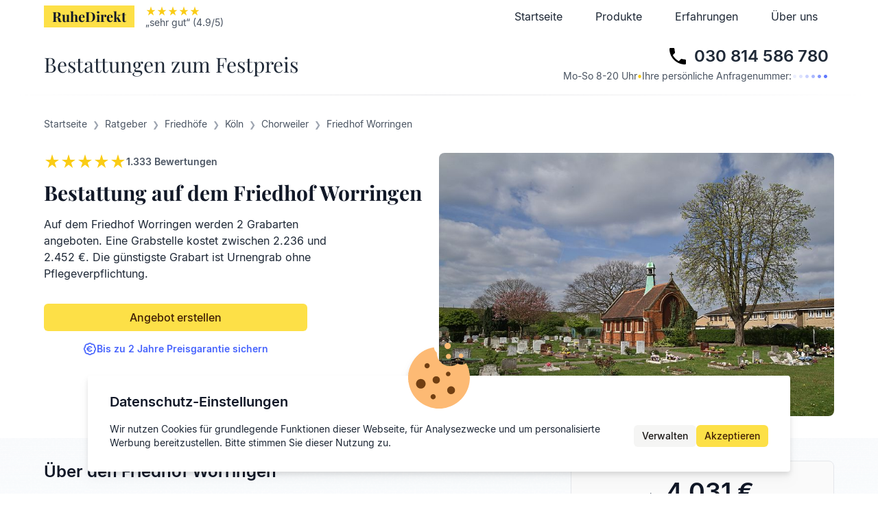

--- FILE ---
content_type: text/html; charset=utf-8
request_url: https://ruhedirekt.de/friedhoefe/K%C3%B6ln/friedhof-worringen-hackhauser-weg-chorweiler-koeln
body_size: 18354
content:
<!DOCTYPE html><html lang="de"><head><meta charSet="utf-8" data-next-head=""/><meta name="viewport" content="initial-scale=1.0, width=device-width" data-next-head=""/><meta property="og:type" content="website" data-next-head=""/><meta property="og:site_name" content="RuheDirekt" data-next-head=""/><meta property="og:title" content="RuheDirekt - Bestattungen zum Festpreis" data-next-head=""/><meta property="og:description" content="Wir bieten im gesamten Bundesgebiet Bestattungen zum Festpreis an." data-next-head=""/><meta property="og:image" content="https://ruhedirekt.de/api/og" data-next-head=""/><title data-next-head="">Friedhof Worringen - Grab für 2.236 € | RuheDirekt</title><meta name="description" content="Für 2.236 € - Beisetzung auf dem Friedhof Worringen: ✓ Preise ✓ Grabarten ✓ Anfahrt ✓ Lage ✓ Ruhefrist" data-next-head=""/><meta http-equiv="Content-Type" content="text/html; charset=utf-8"/><link rel="apple-touch-icon" sizes="180x180" href="/apple-touch-icon.png"/><link rel="icon" type="image/png" sizes="32x32" href="/favicon-32x32.png"/><link rel="icon" type="image/png" sizes="16x16" href="/favicon-16x16.png"/><link rel="mask-icon" href="/safari-pinned-tab.svg" color="#f6e05e"/><link rel="manifest" href="/manifest.json"/><meta name="theme-color" content="#f6e05e"/><meta name="msapplication-TileColor" content="#f6e05e"/><link data-next-font="" rel="preconnect" href="/" crossorigin="anonymous"/><link rel="preload" href="/_next/static/chunks/88e0d5470687c63b.css" as="style"/><link rel="preload" href="/_next/static/chunks/1f1f29c648bc522f.css" as="style"/><meta name="sentry-trace" content="3266d0486bf872130256d2b7f20d3b37-460179d15078a693-1"/><meta name="baggage" content="sentry-environment=production,sentry-release=1c1889d691828719d4f5705b2e233d335725c26f,sentry-public_key=56953b58ac5d7953f673111891a86f8f,sentry-trace_id=3266d0486bf872130256d2b7f20d3b37,sentry-org_id=45344,sentry-transaction=GET%20%2Ffriedhoefe%2F%5Bcity%5D%2F%5BdistrictOrSlug%5D,sentry-sampled=true,sentry-sample_rand=0.026888008567201416,sentry-sample_rate=1"/><link rel="stylesheet" href="/_next/static/chunks/88e0d5470687c63b.css" data-n-g=""/><link rel="stylesheet" href="/_next/static/chunks/1f1f29c648bc522f.css" data-n-p=""/><noscript data-n-css=""></noscript><script defer="" noModule="" src="/_next/static/chunks/a6dad97d9634a72d.js"></script><script src="/_next/static/chunks/e6b43e2ba2832284.js" defer=""></script><script src="/_next/static/chunks/2cc07d41f45fe201.js" defer=""></script><script src="/_next/static/chunks/55298584a3470e50.js" defer=""></script><script src="/_next/static/chunks/bd85dce70236b4e5.js" defer=""></script><script src="/_next/static/chunks/804a3ee8a2191b2d.js" defer=""></script><script src="/_next/static/chunks/5c2246b36ed8456a.js" defer=""></script><script src="/_next/static/chunks/e87c92da33afd626.js" defer=""></script><script src="/_next/static/chunks/39cb6b16c0dd1381.js" defer=""></script><script src="/_next/static/chunks/cbb3374ec50641da.js" defer=""></script><script src="/_next/static/chunks/06ec2c178763d5f5.js" defer=""></script><script src="/_next/static/chunks/bf9e9f67b34504af.js" defer=""></script><script src="/_next/static/chunks/d473b8654aeca83d.js" defer=""></script><script src="/_next/static/chunks/turbopack-a44555260237789d.js" defer=""></script><script src="/_next/static/chunks/7db109a11df846ef.js" defer=""></script><script src="/_next/static/chunks/3b5e680b2aaf7576.js" defer=""></script><script src="/_next/static/chunks/685a1f00d5e7634f.js" defer=""></script><script src="/_next/static/chunks/1ec8f8f4ece596ef.js" defer=""></script><script src="/_next/static/chunks/ef741283f4db4b79.js" defer=""></script><script src="/_next/static/chunks/51f1ef626e988faf.js" defer=""></script><script src="/_next/static/chunks/6843acd986d25bc9.js" defer=""></script><script src="/_next/static/chunks/bc3cc79b19559bc0.js" defer=""></script><script src="/_next/static/chunks/11cc2f4516aaaad5.js" defer=""></script><script src="/_next/static/chunks/480331fb5b64869c.js" defer=""></script><script src="/_next/static/chunks/e82e2d9af7e1c4e3.js" defer=""></script><script src="/_next/static/chunks/6479a039f344061a.js" defer=""></script><script src="/_next/static/chunks/82697a3d0fa0c67c.js" defer=""></script><script src="/_next/static/chunks/4d12bd3f284575ff.js" defer=""></script><script src="/_next/static/chunks/turbopack-f2f3f4917e5cd47a.js" defer=""></script><script src="/_next/static/i0hfF6y_JZ9vHyJnecr9K/_ssgManifest.js" defer=""></script><script src="/_next/static/i0hfF6y_JZ9vHyJnecr9K/_buildManifest.js" defer=""></script></head><body id="root" class="font-body antialiased"><link rel="preload" as="image" href="/images/deutscher-fairness-preis-2025-siegel.jpg"/><link rel="preload" as="image" href="/images/deutscher-fairness-preis-2024-siegel.jpg"/><link rel="preload" as="image" href="/images/Friedhof.jpg"/><link rel="preload" as="image" href="/images/trauerfeier.jpg"/><link rel="preload" as="image" href="/images/trauerfeier1.jpg"/><link rel="preload" as="image" href="/images/trauerfeier2.jpg"/><link rel="preload" as="image" href="https://api.funeria.de/images/static/naturstoffurne-standard-naturstoffurne.png"/><link rel="preload" as="image" href="https://api.funeria.de/images/static/naturstoffurne-korkeiche-rinde-und-moos.png"/><link rel="preload" as="image" href="https://api.funeria.de/images/static/naturstoffurne-steinoptik-betongrau-perlmutt-dekorband.png"/><link rel="preload" as="image" href="https://api.funeria.de/images/static/naturstoffurne-neembaum-rinde.png"/><link rel="preload" as="image" href="https://api.funeria.de/images/static/naturstoffurne-vogelzug-cremeweiss.png"/><link rel="preload" as="image" href="https://api.funeria.de/images/static/naturstoffurne-birke-rinde.png"/><link rel="preload" as="image" href="https://api.funeria.de/images/static/naturstoffurne-herz-weinrot-matt-airbrush.png"/><link rel="preload" as="image" href="https://api.funeria.de/images/static/naturstoffurne-lebensbaum-voegel-cremeweiss-perlmutt-deckel-anthrazit-velour.png"/><link rel="preload" as="image" href="https://api.funeria.de/images/static/naturstoffurne-herz-baum-lebensringe-cremeweiss-perlmutt-deckel-kastanienbraun.png"/><link rel="preload" as="image" href="https://api.funeria.de/images/static/dimitri-schmidt-profilbild.jpg"/><link rel="preload" as="image" href="https://api.funeria.de/images/static/franziska-heinen-profilbild.jpg"/><link rel="preload" as="image" href="https://api.funeria.de/images/static/jens-peter-schmidt-profilbild.jpg"/><link rel="preload" as="image" href="https://api.funeria.de/images/static/kathrin-moser-profilbild.jpg"/><link rel="preload" as="image" href="https://api.funeria.de/images/static/marina-sobotic-profilbild.jpg"/><link rel="preload" as="image" href="https://api.funeria.de/images/static/pia-poetschke-profilbild.jpg"/><link rel="preload" as="image" href="https://api.funeria.de/images/static/susann-gassdorf-garten-profilbild.jpg"/><link rel="preload" as="image" href="https://api.funeria.de/images/static/lea-feltkamp-profilbild.jpg"/><link rel="preload" as="image" href="https://api.funeria.de/images/static/andreas-zeiser-profilbild.jpg"/><link rel="preload" as="image" href="https://api.funeria.de/images/static/jonas-miebach-profilbild.jpg"/><div id="__next"><div class="fixed top-0 w-full z-[96] transition-colors bg-white"><div class="flex container h-12 mx-auto py-2 px-4 sm:px-8 lg:px-16"><a class="mr-2 sm:mr-4 px-3 bg-yellow-300 focus:outline-none focus:ring font-display font-bold text-base sm:text-xl leading-8 sm:leading-8 text-gray-900" href="/">RuheDirekt</a><div class="flex"><div class="flex flex-col"><div class="flex"><svg class="w-4 h-4 fill-current text-yellow-400" xmlns="http://www.w3.org/2000/svg" width="18" height="18" viewBox="0 0 24 24"><path fill="none" d="M0 0H24V24H0z"></path><path d="M14.43 10L12 2 9.57 10 2 10 8.18 14.41 5.83 22 12 17.31 18.18 22 15.83 14.41 22 10z"></path></svg><svg class="w-4 h-4 fill-current text-yellow-400" xmlns="http://www.w3.org/2000/svg" width="18" height="18" viewBox="0 0 24 24"><path fill="none" d="M0 0H24V24H0z"></path><path d="M14.43 10L12 2 9.57 10 2 10 8.18 14.41 5.83 22 12 17.31 18.18 22 15.83 14.41 22 10z"></path></svg><svg class="w-4 h-4 fill-current text-yellow-400" xmlns="http://www.w3.org/2000/svg" width="18" height="18" viewBox="0 0 24 24"><path fill="none" d="M0 0H24V24H0z"></path><path d="M14.43 10L12 2 9.57 10 2 10 8.18 14.41 5.83 22 12 17.31 18.18 22 15.83 14.41 22 10z"></path></svg><svg class="w-4 h-4 fill-current text-yellow-400" xmlns="http://www.w3.org/2000/svg" width="18" height="18" viewBox="0 0 24 24"><path fill="none" d="M0 0H24V24H0z"></path><path d="M14.43 10L12 2 9.57 10 2 10 8.18 14.41 5.83 22 12 17.31 18.18 22 15.83 14.41 22 10z"></path></svg><svg class="w-4 h-4 fill-current text-yellow-400" xmlns="http://www.w3.org/2000/svg" width="18" height="18" viewBox="0 0 24 24"><path fill="none" d="M0 0H24V24H0z"></path><path d="M14.43 10L12 2 9.57 10 2 10 8.18 14.41 5.83 22 12 17.31 18.18 22 15.83 14.41 22 10z"></path></svg></div></div></div><div class="flex-1"></div><div class="hidden sm:flex"><a class="hidden md:block sm:px-2 md:px-4 lg:px-6 focus:outline-none focus:ring leading-8 text-gray-800" href="/">Startseite</a><a class="sm:px-2 md:px-4 lg:px-6 focus:outline-none focus:ring leading-8 text-gray-800" href="/produkte">Produkte</a><a class="sm:px-2 md:px-4 lg:px-6 focus:outline-none focus:ring leading-8 text-gray-800" href="/erfahrungen">Erfahrungen</a><a class="sm:px-2 md:px-4 lg:px-6 focus:outline-none focus:ring leading-8 text-gray-800" href="/ueber-uns">Über uns</a></div><div class="block sm:hidden"><button class="px-3 py-1 bg-white border border-gray-300 rounded focus:outline-none focus:ring text-gray-800" type="button">Menü</button></div></div><div class="block sm:hidden"><div class="h-[calc(100vh-48px)] flex flex-col bg-zinc-50" style="display:none"><a class="flex items-center py-4 px-8 border-b border-white focus:outline-none focus:ring text-gray-800" href="/">Startseite</a><a class="flex items-center py-4 px-8 border-b border-white focus:outline-none focus:ring text-gray-800" href="/produkte">Produkte</a><a class="flex items-center py-4 px-8 border-b border-white focus:outline-none focus:ring text-gray-800" href="/erfahrungen">Erfahrungen</a><a class="flex items-center py-4 px-8 border-b border-white focus:outline-none focus:ring text-gray-800" href="/ueber-uns">Über uns</a><div class="flex-1"></div><button class="flex flex-col justify-center items-center w-full py-8 px-4 rounded ring-offset-background outline-none focus-visible:ring-2 focus-visible:ring-highlight focus-visible:ring-offset-2"><span class="inline-flex items-center focus:outline-none focus:ring font-semibold text-2xl leading-none text-gray-800"><span class="mr-2"><svg xmlns="http://www.w3.org/2000/svg" viewBox="0 0 24 24" width="32" height="32"><path d="M0 0h24v24H0z" fill="none"></path><path d="M6.62 10.79c1.44 2.83 3.76 5.14 6.59 6.59l2.2-2.2c.27-.27.67-.36 1.02-.24 1.12.37 2.33.57 3.57.57.55 0 1 .45 1 1V20c0 .55-.45 1-1 1-9.39 0-17-7.61-17-17 0-.55.45-1 1-1h3.5c.55 0 1 .45 1 1 0 1.25.2 2.45.57 3.57.11.35.03.74-.25 1.02l-2.2 2.2z"></path></svg></span>030 814 586 780</span><div class="mt-2 text-sm text-gray-600 leading-none"><span class=""><span class="hidden min-[430px]:inline">Ihre</span> <span class="hidden min-[465px]:inline">persönliche</span> <!-- -->Anfragenummer:<!-- --> </span><span class="text-base"><div class="flex justify-center text-highlight"><span class="animate-in fade-in animate-out fade-out delay-0 duration-1000 repeat-infinite">•</span><span class="animate-in fade-in animate-out fade-out delay-100 duration-1000 repeat-infinite">•</span><span class="animate-in fade-in animate-out fade-out delay-200 duration-1000 repeat-infinite">•</span><span class="animate-in fade-in animate-out fade-out delay-300 duration-1000 repeat-infinite">•</span><span class="animate-in fade-in animate-out fade-out delay-400 duration-1000 repeat-infinite">•</span><span class="animate-in fade-in animate-out fade-out delay-500 duration-1000 repeat-infinite">•</span></div></span></div><div class="mt-2 text-sm text-gray-600 leading-none"><span>Mo-So 8-20 Uhr</span><span class="mx-1 font-bold text-yellow-400">•</span>Trauerfall &amp; Vorsorge</div></button><div class="flex-1"></div><div class="grid gap-4 mt-4 pb-4"><div class="font-semibold text-gray-800 text-center">Auszeichnungen</div><div class="flex grid-flow-col gap-4 px-4 overflow-x-auto snap-x snap-mandatory"><div class="flex-col sm:flex-row items-center gap-4 sm:gap-6 p-6 bg-white border rounded-md flex !flex-row shrink-0 w-full max-w-[85%] sm:max-w-[70%] md:max-w-[60%] lg:max-w-none snap-center"><div class="flex-1 flex flex-col items-center"><div class="font-semibold text-gray-900 text-center text-xl">1. Platz</div><div class="text-gray-600 text-center text-sm">Transparenz</div></div><img class="w-56 lg:w-44 xl:w-56 !w-40" src="/images/deutscher-fairness-preis-2025-siegel.jpg" alt="Siegel des Deutschen Fairness-Preises 2025"/></div><div class="flex-col sm:flex-row items-center gap-4 sm:gap-6 p-6 bg-white border rounded-md flex !flex-row shrink-0 w-full max-w-[85%] sm:max-w-[70%] md:max-w-[60%] lg:max-w-none snap-center"><div class="flex-1 flex flex-col items-center"><div class="font-semibold text-gray-900 text-center text-xl">1. Platz</div><div class="text-gray-600 text-center text-sm">Preis-Leistungs-Verhältnis</div></div><img class="w-56 lg:w-44 xl:w-56 !w-40" src="/images/deutscher-fairness-preis-2024-siegel.jpg" alt="Siegel des Deutschen Fairness-Preises 2024"/></div></div></div></div></div></div><main class="absolute w-full pt-[49px]"><div class="sticky bg-white z-30 transition-colors" style="top:48px"><hr class="h-px bg-gradient-to-r from-transparent via-white to-transparent border-none"/><section class="flex flex-col sm:flex-row justify-center items-center container mx-auto py-2 px-4 sm:px-8 lg:px-16"><div class="hidden md:block flex-1 font-display text-2xl md:text-3xl text-gray-800 leading-none">Bestattungen zum Festpreis</div><button class="flex flex-col items-center md:items-end p-2 text-right hover:bg-highlight/15 rounded ring-offset-background outline-none focus-visible:ring-2 focus-visible:ring-highlight focus-visible:ring-offset-2"><span class="inline-flex items-center font-semibold text-2xl text-gray-800 leading-none"><span class="mr-2"><svg xmlns="http://www.w3.org/2000/svg" viewBox="0 0 24 24" width="32" height="32"><path d="M0 0h24v24H0z" fill="none"></path><path d="M6.62 10.79c1.44 2.83 3.76 5.14 6.59 6.59l2.2-2.2c.27-.27.67-.36 1.02-.24 1.12.37 2.33.57 3.57.57.55 0 1 .45 1 1V20c0 .55-.45 1-1 1-9.39 0-17-7.61-17-17 0-.55.45-1 1-1h3.5c.55 0 1 .45 1 1 0 1.25.2 2.45.57 3.57.11.35.03.74-.25 1.02l-2.2 2.2z"></path></svg></span>030 814 586 780</span><div class="flex items-baseline gap-1 text-sm text-gray-600 leading-none">Mo-So 8-20 Uhr<span class="font-bold text-yellow-400">•</span><span class=""><span class="hidden min-[430px]:inline">Ihre</span> <span class="hidden min-[465px]:inline">persönliche</span> <!-- -->Anfragenummer:<!-- --> </span><span class="text-base"><div class="flex justify-center text-highlight"><span class="animate-in fade-in animate-out fade-out delay-0 duration-1000 repeat-infinite">•</span><span class="animate-in fade-in animate-out fade-out delay-100 duration-1000 repeat-infinite">•</span><span class="animate-in fade-in animate-out fade-out delay-200 duration-1000 repeat-infinite">•</span><span class="animate-in fade-in animate-out fade-out delay-300 duration-1000 repeat-infinite">•</span><span class="animate-in fade-in animate-out fade-out delay-400 duration-1000 repeat-infinite">•</span><span class="animate-in fade-in animate-out fade-out delay-500 duration-1000 repeat-infinite">•</span></div></span></div></button></section><hr class="h-px bg-gradient-to-r from-transparent via-zinc-200 to-transparent border-none"/></div><div class="fixed top-0 w-full z-[96] transition-colors bg-white"><div class="flex container h-12 mx-auto py-2 px-4 sm:px-8 lg:px-16"><a class="mr-2 sm:mr-4 px-3 bg-yellow-300 focus:outline-none focus:ring font-display font-bold text-base sm:text-xl leading-8 sm:leading-8 text-gray-900" href="/">RuheDirekt</a><div class="flex"><div class="flex flex-col"><div class="flex"><svg class="w-4 h-4 fill-current text-yellow-400" xmlns="http://www.w3.org/2000/svg" width="18" height="18" viewBox="0 0 24 24"><path fill="none" d="M0 0H24V24H0z"></path><path d="M14.43 10L12 2 9.57 10 2 10 8.18 14.41 5.83 22 12 17.31 18.18 22 15.83 14.41 22 10z"></path></svg><svg class="w-4 h-4 fill-current text-yellow-400" xmlns="http://www.w3.org/2000/svg" width="18" height="18" viewBox="0 0 24 24"><path fill="none" d="M0 0H24V24H0z"></path><path d="M14.43 10L12 2 9.57 10 2 10 8.18 14.41 5.83 22 12 17.31 18.18 22 15.83 14.41 22 10z"></path></svg><svg class="w-4 h-4 fill-current text-yellow-400" xmlns="http://www.w3.org/2000/svg" width="18" height="18" viewBox="0 0 24 24"><path fill="none" d="M0 0H24V24H0z"></path><path d="M14.43 10L12 2 9.57 10 2 10 8.18 14.41 5.83 22 12 17.31 18.18 22 15.83 14.41 22 10z"></path></svg><svg class="w-4 h-4 fill-current text-yellow-400" xmlns="http://www.w3.org/2000/svg" width="18" height="18" viewBox="0 0 24 24"><path fill="none" d="M0 0H24V24H0z"></path><path d="M14.43 10L12 2 9.57 10 2 10 8.18 14.41 5.83 22 12 17.31 18.18 22 15.83 14.41 22 10z"></path></svg><svg class="w-4 h-4 fill-current text-yellow-400" xmlns="http://www.w3.org/2000/svg" width="18" height="18" viewBox="0 0 24 24"><path fill="none" d="M0 0H24V24H0z"></path><path d="M14.43 10L12 2 9.57 10 2 10 8.18 14.41 5.83 22 12 17.31 18.18 22 15.83 14.41 22 10z"></path></svg></div></div></div><div class="flex-1"></div><div class="hidden sm:flex"><a class="hidden md:block sm:px-2 md:px-4 lg:px-6 focus:outline-none focus:ring leading-8 text-gray-800" href="/">Startseite</a><a class="sm:px-2 md:px-4 lg:px-6 focus:outline-none focus:ring leading-8 text-gray-800" href="/produkte">Produkte</a><a class="sm:px-2 md:px-4 lg:px-6 focus:outline-none focus:ring leading-8 text-gray-800" href="/erfahrungen">Erfahrungen</a><a class="sm:px-2 md:px-4 lg:px-6 focus:outline-none focus:ring leading-8 text-gray-800" href="/ueber-uns">Über uns</a></div><div class="block sm:hidden"><button class="px-3 py-1 bg-white border border-gray-300 rounded focus:outline-none focus:ring text-gray-800" type="button">Menü</button></div></div><div class="block sm:hidden"><div class="h-[calc(100vh-48px)] flex flex-col bg-zinc-50" style="display:none"><a class="flex items-center py-4 px-8 border-b border-white focus:outline-none focus:ring text-gray-800" href="/">Startseite</a><a class="flex items-center py-4 px-8 border-b border-white focus:outline-none focus:ring text-gray-800" href="/produkte">Produkte</a><a class="flex items-center py-4 px-8 border-b border-white focus:outline-none focus:ring text-gray-800" href="/erfahrungen">Erfahrungen</a><a class="flex items-center py-4 px-8 border-b border-white focus:outline-none focus:ring text-gray-800" href="/ueber-uns">Über uns</a><div class="flex-1"></div><button class="flex flex-col justify-center items-center w-full py-8 px-4 rounded ring-offset-background outline-none focus-visible:ring-2 focus-visible:ring-highlight focus-visible:ring-offset-2"><span class="inline-flex items-center focus:outline-none focus:ring font-semibold text-2xl leading-none text-gray-800"><span class="mr-2"><svg xmlns="http://www.w3.org/2000/svg" viewBox="0 0 24 24" width="32" height="32"><path d="M0 0h24v24H0z" fill="none"></path><path d="M6.62 10.79c1.44 2.83 3.76 5.14 6.59 6.59l2.2-2.2c.27-.27.67-.36 1.02-.24 1.12.37 2.33.57 3.57.57.55 0 1 .45 1 1V20c0 .55-.45 1-1 1-9.39 0-17-7.61-17-17 0-.55.45-1 1-1h3.5c.55 0 1 .45 1 1 0 1.25.2 2.45.57 3.57.11.35.03.74-.25 1.02l-2.2 2.2z"></path></svg></span>030 814 586 780</span><div class="mt-2 text-sm text-gray-600 leading-none"><span class=""><span class="hidden min-[430px]:inline">Ihre</span> <span class="hidden min-[465px]:inline">persönliche</span> <!-- -->Anfragenummer:<!-- --> </span><span class="text-base"><div class="flex justify-center text-highlight"><span class="animate-in fade-in animate-out fade-out delay-0 duration-1000 repeat-infinite">•</span><span class="animate-in fade-in animate-out fade-out delay-100 duration-1000 repeat-infinite">•</span><span class="animate-in fade-in animate-out fade-out delay-200 duration-1000 repeat-infinite">•</span><span class="animate-in fade-in animate-out fade-out delay-300 duration-1000 repeat-infinite">•</span><span class="animate-in fade-in animate-out fade-out delay-400 duration-1000 repeat-infinite">•</span><span class="animate-in fade-in animate-out fade-out delay-500 duration-1000 repeat-infinite">•</span></div></span></div><div class="mt-2 text-sm text-gray-600 leading-none"><span>Mo-So 8-20 Uhr</span><span class="mx-1 font-bold text-yellow-400">•</span>Trauerfall &amp; Vorsorge</div></button><div class="flex-1"></div><div class="grid gap-4 mt-4 pb-4"><div class="font-semibold text-gray-800 text-center">Auszeichnungen</div><div class="flex grid-flow-col gap-4 px-4 overflow-x-auto snap-x snap-mandatory"><div class="flex-col sm:flex-row items-center gap-4 sm:gap-6 p-6 bg-white border rounded-md flex !flex-row shrink-0 w-full max-w-[85%] sm:max-w-[70%] md:max-w-[60%] lg:max-w-none snap-center"><div class="flex-1 flex flex-col items-center"><div class="font-semibold text-gray-900 text-center text-xl">1. Platz</div><div class="text-gray-600 text-center text-sm">Transparenz</div></div><img class="w-56 lg:w-44 xl:w-56 !w-40" src="/images/deutscher-fairness-preis-2025-siegel.jpg" alt="Siegel des Deutschen Fairness-Preises 2025"/></div><div class="flex-col sm:flex-row items-center gap-4 sm:gap-6 p-6 bg-white border rounded-md flex !flex-row shrink-0 w-full max-w-[85%] sm:max-w-[70%] md:max-w-[60%] lg:max-w-none snap-center"><div class="flex-1 flex flex-col items-center"><div class="font-semibold text-gray-900 text-center text-xl">1. Platz</div><div class="text-gray-600 text-center text-sm">Preis-Leistungs-Verhältnis</div></div><img class="w-56 lg:w-44 xl:w-56 !w-40" src="/images/deutscher-fairness-preis-2024-siegel.jpg" alt="Siegel des Deutschen Fairness-Preises 2024"/></div></div></div></div></div></div><article class="grid gap-8"><div class="container mx-auto px-4 sm:px-8 lg:px-16 grid gap-16 pt-4 lg:pt-8"><header class="grid gap-4 lg:gap-8"><ol class="flex flex-wrap items-baseline" itemScope="" itemType="https://schema.org/BreadcrumbList"><li class="text-sm text-gray-600 after:px-2 after:text-xs after:text-gray-400 after:content-[&#x27;❯&#x27;] last-of-type:after:px-0 last-of-type:after:content-[&#x27;&#x27;] hidden lg:inline" itemProp="itemListElement" itemScope="" itemType="https://schema.org/ListItem"><a class="no-underline hover:underline" itemProp="item" href="/"><span itemProp="name">Startseite</span></a><meta itemProp="position" content="1"/></li><li class="text-sm text-gray-600 after:px-2 after:text-xs after:text-gray-400 after:content-[&#x27;❯&#x27;] last-of-type:after:px-0 last-of-type:after:content-[&#x27;&#x27;] hidden lg:inline" itemProp="itemListElement" itemScope="" itemType="https://schema.org/ListItem"><a class="no-underline hover:underline" itemProp="item" href="/ratgeber"><span itemProp="name">Ratgeber</span></a><meta itemProp="position" content="2"/></li><li class="text-sm text-gray-600 after:px-2 after:text-xs after:text-gray-400 after:content-[&#x27;❯&#x27;] last-of-type:after:px-0 last-of-type:after:content-[&#x27;&#x27;] hidden lg:inline" itemProp="itemListElement" itemScope="" itemType="https://schema.org/ListItem"><a class="no-underline hover:underline" itemProp="item" href="/friedhoefe"><span itemProp="name">Friedhöfe</span></a><meta itemProp="position" content="3"/></li><li class="text-sm text-gray-600 after:px-2 after:text-xs after:text-gray-400 after:content-[&#x27;❯&#x27;] last-of-type:after:px-0 last-of-type:after:content-[&#x27;&#x27;] hidden lg:inline" itemProp="itemListElement" itemScope="" itemType="https://schema.org/ListItem"><a class="no-underline hover:underline" itemProp="item" href="/friedhoefe/K%C3%B6ln"><span itemProp="name">Köln</span></a><meta itemProp="position" content="4"/></li><li class="text-sm text-gray-600 after:px-2 after:text-xs after:text-gray-400 after:content-[&#x27;❯&#x27;] last-of-type:after:px-0 last-of-type:after:content-[&#x27;&#x27;] " itemProp="itemListElement" itemScope="" itemType="https://schema.org/ListItem"><a class="no-underline hover:underline" itemProp="item" href="/friedhoefe/K%C3%B6ln/Chorweiler"><span itemProp="name">Chorweiler</span></a><meta itemProp="position" content="5"/></li><li class="text-sm text-gray-600 after:px-2 after:text-xs after:text-gray-400 after:content-[&#x27;❯&#x27;] last-of-type:after:px-0 last-of-type:after:content-[&#x27;&#x27;] " itemProp="itemListElement" itemScope="" itemType="https://schema.org/ListItem"><span itemProp="name">Friedhof Worringen</span><meta itemProp="position" content="6"/></li></ol><div class="flex flex-col-reverse lg:flex-row items-start gap-4 lg:gap-16"><div class="grid gap-4 w-full lg:max-w-screen-sm"><div class="flex items-center gap-4"><div class="flex"><svg class="w-6 h-6 fill-current text-yellow-400" xmlns="http://www.w3.org/2000/svg" width="18" height="18" viewBox="0 0 24 24"><path fill="none" d="M0 0H24V24H0z"></path><path d="M14.43 10L12 2 9.57 10 2 10 8.18 14.41 5.83 22 12 17.31 18.18 22 15.83 14.41 22 10z"></path></svg><svg class="w-6 h-6 fill-current text-yellow-400" xmlns="http://www.w3.org/2000/svg" width="18" height="18" viewBox="0 0 24 24"><path fill="none" d="M0 0H24V24H0z"></path><path d="M14.43 10L12 2 9.57 10 2 10 8.18 14.41 5.83 22 12 17.31 18.18 22 15.83 14.41 22 10z"></path></svg><svg class="w-6 h-6 fill-current text-yellow-400" xmlns="http://www.w3.org/2000/svg" width="18" height="18" viewBox="0 0 24 24"><path fill="none" d="M0 0H24V24H0z"></path><path d="M14.43 10L12 2 9.57 10 2 10 8.18 14.41 5.83 22 12 17.31 18.18 22 15.83 14.41 22 10z"></path></svg><svg class="w-6 h-6 fill-current text-yellow-400" xmlns="http://www.w3.org/2000/svg" width="18" height="18" viewBox="0 0 24 24"><path fill="none" d="M0 0H24V24H0z"></path><path d="M14.43 10L12 2 9.57 10 2 10 8.18 14.41 5.83 22 12 17.31 18.18 22 15.83 14.41 22 10z"></path></svg><svg class="w-6 h-6 fill-current text-yellow-400" xmlns="http://www.w3.org/2000/svg" width="18" height="18" viewBox="0 0 24 24"><path fill="none" d="M0 0H24V24H0z"></path><path d="M14.43 10L12 2 9.57 10 2 10 8.18 14.41 5.83 22 12 17.31 18.18 22 15.83 14.41 22 10z"></path></svg></div><span class="pt-0.5 font-semibold text-gray-600 text-sm leading-none">1.333<!-- --> Bewertungen</span></div><h1 class="inline-block font-display font-bold text-2xl sm:text-3xl text-gray-900 text-pretty">Bestattung auf dem Friedhof Worringen</h1><div class="lg:pr-16 xl:pr-32 text-gray-800 text-pretty whitespace-pre-line">Auf dem Friedhof Worringen werden 2 Grabarten angeboten. Eine Grabstelle kostet zwischen 2.236  und 2.452 €. Die günstigste Grabart ist Urnengrab ohne Pflegeverpflichtung.</div><div class="grid gap-4 mt-4 lg:pr-28 xl:pr-48"><button class="inline-flex items-center justify-center gap-2 whitespace-nowrap rounded-md font-medium text-base ring-offset-background transition-colors focus-visible:outline-none focus-visible:ring-2 focus-visible:ring-ring focus-visible:ring-offset-2 disabled:pointer-events-none disabled:opacity-50 [&amp;_svg]:pointer-events-none [&amp;_svg]:size-4 [&amp;_svg]:shrink-0 bg-primary text-primary-foreground hover:bg-primary/90 h-10 px-4 py-2">Angebot erstellen</button><span class="inline-flex justify-center gap-2 font-semibold text-sm text-highlight"><svg xmlns="http://www.w3.org/2000/svg" width="24" height="24" viewBox="0 0 24 24" fill="none" stroke="currentColor" stroke-width="2" stroke-linecap="round" stroke-linejoin="round" class="lucide lucide-badge-euro w-5 h-5" aria-hidden="true"><path d="M3.85 8.62a4 4 0 0 1 4.78-4.77 4 4 0 0 1 6.74 0 4 4 0 0 1 4.78 4.78 4 4 0 0 1 0 6.74 4 4 0 0 1-4.77 4.78 4 4 0 0 1-6.75 0 4 4 0 0 1-4.78-4.77 4 4 0 0 1 0-6.76Z"></path><path d="M7 12h5"></path><path d="M15 9.4a4 4 0 1 0 0 5.2"></path></svg>Bis zu 2 Jahre Preisgarantie sichern</span></div></div><div class="w-full aspect-video"><figure><div class="relative"><img class="w-full aspect-video object-cover rounded-lg" src="/images/Friedhof.jpg"/></div></figure></div></div></header></div><div class="relative"><div class="absolute left-0 top-0 right-0 bottom-0 w-full h-full bg-top bg-repeat-x z-[-1]" style="background-image:url(/bg-slate-to-white.svg)"></div><div class="absolute left-0 top-0 right-0 bottom-0 w-full h-full bg-bottom bg-repeat-x -z-10" style="background-image:url(/bg-white-to-slate.svg)"></div><hr class="h-px bg-gradient-to-r from-transparent via-zinc-100 to-transparent border-none"/><div class="container mx-auto px-4 sm:px-8 lg:px-16 grid gap-16 pt-8"><div class="flex items-start gap-16"><div class="flex-1 grid gap-16 pb-8"><section class="grid"><h2 class="flex-1 font-semibold text-2xl text-gray-900">Über den Friedhof Worringen</h2><div class="w-full" style="word-break:break-word"><p class="mt-4 text-gray-800 whitespace-pre-line">Der Friedhof Worringen in Köln ist ein Ort der Ruhe und des Gedenkens. Mit seinen 55.000 Quadratmetern Fläche und 4.890 Grabstätten bietet er einen würdigen Rahmen für die Trauer und die Erinnerung an die Verstorbenen.</p><p class="mt-4 text-gray-800 whitespace-pre-line"><strong class="font-semibold text-gray-800">Historie und Bedeutung</strong></p></div><button class="inline-flex items-center justify-center gap-2 whitespace-nowrap font-medium ring-offset-background transition-colors focus-visible:outline-none focus-visible:ring-2 focus-visible:ring-ring focus-visible:ring-offset-2 disabled:pointer-events-none disabled:opacity-50 [&amp;_svg]:pointer-events-none [&amp;_svg]:size-4 [&amp;_svg]:shrink-0 text-accent-foreground hover:bg-accent h-8 rounded-md px-3 text-sm place-self-start mt-2">weiterlesen</button></section><section class="grid gap-4 anchor"><div class="flex flex-col sm:flex-row sm:items-center gap-2"><h2 class="flex-1 font-semibold text-2xl text-gray-900">Bestatterleistungen</h2><div class="flex justify-end items-center gap-2 sm:gap-4"><div class="font-semibold text-gray-800">ab 1.795 €</div><div class="w-24 font-semibold text-highlight text-sm text-center">inklusive</div></div></div><div class="flex items-center gap-8"><label class="text-sm font-medium leading-none peer-disabled:cursor-not-allowed peer-disabled:opacity-70 text-center">Sterbeort</label><button type="button" role="combobox" aria-controls="radix-_R_4h69pj6_" aria-expanded="false" aria-autocomplete="none" dir="ltr" data-state="closed" data-placeholder="" class="flex h-10 w-full items-center justify-between rounded-md border border-input bg-background px-3 py-2 text-sm ring-offset-background placeholder:text-muted-foreground focus:outline-none focus:ring-2 focus:ring-ring focus:ring-offset-2 disabled:cursor-not-allowed disabled:opacity-50 [&amp;&gt;span]:line-clamp-1"><span style="pointer-events:none">Bitte Bundesland wählen</span><svg xmlns="http://www.w3.org/2000/svg" width="24" height="24" viewBox="0 0 24 24" fill="none" stroke="currentColor" stroke-width="2" stroke-linecap="round" stroke-linejoin="round" class="lucide lucide-chevron-down h-4 w-4 opacity-50" aria-hidden="true"><path d="m6 9 6 6 6-6"></path></svg></button><select aria-hidden="true" tabindex="-1" style="position:absolute;border:0;width:1px;height:1px;padding:0;margin:-1px;overflow:hidden;clip:rect(0, 0, 0, 0);white-space:nowrap;word-wrap:normal"></select></div><p class="text-gray-600">Die Bestatterleistungen beinhalten alle Produkte und Leistungen für eine Bestattung auf einem Friedhof.</p><div class="grid gap-2"><div class="flex flex-col sm:flex-row"><div class="w-32 xl:w-40 pt-2 pb-1 font-semibold text-gray-800">Abholung</div><ul class="flex-1 grid divide-y divide-solid divide-gray-100"><li class="flex flex-row items-start gap-3 pt-2 pb-1 text-gray-800"><span class="flex-grow">Abholung am Sterbeort inkl. Sargträger</span><button variant="outline" class="pt-0.5" type="button" aria-haspopup="dialog" aria-expanded="false" aria-controls="radix-_R_j3169pj6_" data-state="closed"><svg xmlns="http://www.w3.org/2000/svg" width="24" height="24" viewBox="0 0 24 24" fill="none" stroke="currentColor" stroke-width="2" stroke-linecap="round" stroke-linejoin="round" class="lucide lucide-info w-5 h-5 text-gray-400" aria-hidden="true"><circle cx="12" cy="12" r="10"></circle><path d="M12 16v-4"></path><path d="M12 8h.01"></path></svg></button></li><li class="flex flex-row items-start gap-3 pt-2 pb-1 text-gray-800"><span class="flex-grow">Sarg aus Kiefernholz inkl. Innenausstattung, Decke und Kissen</span><button variant="outline" class="pt-0.5" type="button" aria-haspopup="dialog" aria-expanded="false" aria-controls="radix-_R_l3169pj6_" data-state="closed"><svg xmlns="http://www.w3.org/2000/svg" width="24" height="24" viewBox="0 0 24 24" fill="none" stroke="currentColor" stroke-width="2" stroke-linecap="round" stroke-linejoin="round" class="lucide lucide-info w-5 h-5 text-gray-400" aria-hidden="true"><circle cx="12" cy="12" r="10"></circle><path d="M12 16v-4"></path><path d="M12 8h.01"></path></svg></button></li></ul></div><div class="flex flex-col sm:flex-row"><div class="w-32 xl:w-40 pt-2 pb-1 font-semibold text-gray-800">Versorgung</div><ul class="flex-1 grid divide-y divide-solid divide-gray-100"><li class="flex flex-row items-start gap-3 pt-2 pb-1 text-gray-800"><span class="flex-grow">Hygienische Grundversorgung</span><button variant="outline" class="pt-0.5" type="button" aria-haspopup="dialog" aria-expanded="false" aria-controls="radix-_R_j5169pj6_" data-state="closed"><svg xmlns="http://www.w3.org/2000/svg" width="24" height="24" viewBox="0 0 24 24" fill="none" stroke="currentColor" stroke-width="2" stroke-linecap="round" stroke-linejoin="round" class="lucide lucide-info w-5 h-5 text-gray-400" aria-hidden="true"><circle cx="12" cy="12" r="10"></circle><path d="M12 16v-4"></path><path d="M12 8h.01"></path></svg></button></li><li class="flex flex-row items-start gap-3 pt-2 pb-1 text-gray-800"><span class="flex-grow">Kühlung ab Abholung bis zur Einäscherung</span><button variant="outline" class="pt-0.5" type="button" aria-haspopup="dialog" aria-expanded="false" aria-controls="radix-_R_l5169pj6_" data-state="closed"><svg xmlns="http://www.w3.org/2000/svg" width="24" height="24" viewBox="0 0 24 24" fill="none" stroke="currentColor" stroke-width="2" stroke-linecap="round" stroke-linejoin="round" class="lucide lucide-info w-5 h-5 text-gray-400" aria-hidden="true"><circle cx="12" cy="12" r="10"></circle><path d="M12 16v-4"></path><path d="M12 8h.01"></path></svg></button></li><li class="flex flex-row items-start gap-3 pt-2 pb-1 text-gray-800"><span class="flex-grow">Sterbehemd aus Baumwolle oder ankleiden in eigene Kleidung</span><button variant="outline" class="pt-0.5" type="button" aria-haspopup="dialog" aria-expanded="false" aria-controls="radix-_R_n5169pj6_" data-state="closed"><svg xmlns="http://www.w3.org/2000/svg" width="24" height="24" viewBox="0 0 24 24" fill="none" stroke="currentColor" stroke-width="2" stroke-linecap="round" stroke-linejoin="round" class="lucide lucide-info w-5 h-5 text-gray-400" aria-hidden="true"><circle cx="12" cy="12" r="10"></circle><path d="M12 16v-4"></path><path d="M12 8h.01"></path></svg></button></li></ul></div><div class="flex flex-col sm:flex-row"><div class="w-32 xl:w-40 pt-2 pb-1 font-semibold text-gray-800">Krematorium</div><ul class="flex-1 grid divide-y divide-solid divide-gray-100"><li class="flex flex-row items-start gap-3 pt-2 pb-1 text-gray-800"><span class="flex-grow">Überführung zum Krematorium</span><button variant="outline" class="pt-0.5" type="button" aria-haspopup="dialog" aria-expanded="false" aria-controls="radix-_R_j7169pj6_" data-state="closed"><svg xmlns="http://www.w3.org/2000/svg" width="24" height="24" viewBox="0 0 24 24" fill="none" stroke="currentColor" stroke-width="2" stroke-linecap="round" stroke-linejoin="round" class="lucide lucide-info w-5 h-5 text-gray-400" aria-hidden="true"><circle cx="12" cy="12" r="10"></circle><path d="M12 16v-4"></path><path d="M12 8h.01"></path></svg></button></li><li class="flex flex-row items-start gap-3 pt-2 pb-1 text-gray-800"><span class="flex-grow">Gebühren für das Krematorium</span><button variant="outline" class="pt-0.5" type="button" aria-haspopup="dialog" aria-expanded="false" aria-controls="radix-_R_l7169pj6_" data-state="closed"><svg xmlns="http://www.w3.org/2000/svg" width="24" height="24" viewBox="0 0 24 24" fill="none" stroke="currentColor" stroke-width="2" stroke-linecap="round" stroke-linejoin="round" class="lucide lucide-info w-5 h-5 text-gray-400" aria-hidden="true"><circle cx="12" cy="12" r="10"></circle><path d="M12 16v-4"></path><path d="M12 8h.01"></path></svg></button></li></ul></div><div class="flex flex-col sm:flex-row"><div class="w-32 xl:w-40 pt-2 pb-1 font-semibold text-gray-800">Behörden</div><ul class="flex-1 grid divide-y divide-solid divide-gray-100"><li class="flex flex-row items-start gap-3 pt-2 pb-1 text-gray-800"><span class="flex-grow">Anzeige des Sterbefalls beim Standesamt</span><button variant="outline" class="pt-0.5" type="button" aria-haspopup="dialog" aria-expanded="false" aria-controls="radix-_R_j9169pj6_" data-state="closed"><svg xmlns="http://www.w3.org/2000/svg" width="24" height="24" viewBox="0 0 24 24" fill="none" stroke="currentColor" stroke-width="2" stroke-linecap="round" stroke-linejoin="round" class="lucide lucide-info w-5 h-5 text-gray-400" aria-hidden="true"><circle cx="12" cy="12" r="10"></circle><path d="M12 16v-4"></path><path d="M12 8h.01"></path></svg></button></li><li class="flex flex-row items-start gap-3 pt-2 pb-1 text-gray-800"><span class="flex-grow">Beantragung von Sterbeurkunden</span><button variant="outline" class="pt-0.5" type="button" aria-haspopup="dialog" aria-expanded="false" aria-controls="radix-_R_l9169pj6_" data-state="closed"><svg xmlns="http://www.w3.org/2000/svg" width="24" height="24" viewBox="0 0 24 24" fill="none" stroke="currentColor" stroke-width="2" stroke-linecap="round" stroke-linejoin="round" class="lucide lucide-info w-5 h-5 text-gray-400" aria-hidden="true"><circle cx="12" cy="12" r="10"></circle><path d="M12 16v-4"></path><path d="M12 8h.01"></path></svg></button></li><li class="flex flex-row items-start gap-3 pt-2 pb-1 text-gray-800"><span class="flex-grow">Abmeldung bei der Renten- und Krankenkasse</span><button variant="outline" class="pt-0.5" type="button" aria-haspopup="dialog" aria-expanded="false" aria-controls="radix-_R_n9169pj6_" data-state="closed"><svg xmlns="http://www.w3.org/2000/svg" width="24" height="24" viewBox="0 0 24 24" fill="none" stroke="currentColor" stroke-width="2" stroke-linecap="round" stroke-linejoin="round" class="lucide lucide-info w-5 h-5 text-gray-400" aria-hidden="true"><circle cx="12" cy="12" r="10"></circle><path d="M12 16v-4"></path><path d="M12 8h.01"></path></svg></button></li></ul></div><div class="flex flex-col sm:flex-row"><div class="w-32 xl:w-40 pt-2 pb-1 font-semibold text-gray-800">Beisetzung</div><ul class="flex-1 grid divide-y divide-solid divide-gray-100"><li class="flex flex-row items-start gap-3 pt-2 pb-1 text-gray-800"><span class="flex-grow">Biologisch abbaubare Schmuckurne</span><button variant="outline" class="pt-0.5" type="button" aria-haspopup="dialog" aria-expanded="false" aria-controls="radix-_R_jb169pj6_" data-state="closed"><svg xmlns="http://www.w3.org/2000/svg" width="24" height="24" viewBox="0 0 24 24" fill="none" stroke="currentColor" stroke-width="2" stroke-linecap="round" stroke-linejoin="round" class="lucide lucide-info w-5 h-5 text-gray-400" aria-hidden="true"><circle cx="12" cy="12" r="10"></circle><path d="M12 16v-4"></path><path d="M12 8h.01"></path></svg></button></li><li class="flex flex-row items-start gap-3 pt-2 pb-1 text-gray-800"><span class="flex-grow">Überführung der Urne zum Friedhof</span><button variant="outline" class="pt-0.5" type="button" aria-haspopup="dialog" aria-expanded="false" aria-controls="radix-_R_lb169pj6_" data-state="closed"><svg xmlns="http://www.w3.org/2000/svg" width="24" height="24" viewBox="0 0 24 24" fill="none" stroke="currentColor" stroke-width="2" stroke-linecap="round" stroke-linejoin="round" class="lucide lucide-info w-5 h-5 text-gray-400" aria-hidden="true"><circle cx="12" cy="12" r="10"></circle><path d="M12 16v-4"></path><path d="M12 8h.01"></path></svg></button></li></ul></div></div></section><section><h2 class="font-semibold text-2xl text-gray-900">Grabstellen</h2><div class="grid divide-y divide-solid divide-gray-100"><div class="grid gap-2 py-4"><div class="flex items-center gap-2"><div class="flex-1 font-semibold text-gray-800 whitespace-pre-line">Urnengrab ohne Pflegeverpflichtung</div><div class="flex items-center gap-2 sm:gap-4"><div class="font-semibold text-gray-800">2.236 €</div><div class="w-24"><div class="py-1.5 font-semibold text-highlight text-sm text-center">inklusive</div></div></div></div><div class="max-w-lg"><p class="text-gray-800 whitespace-pre-line" style="overflow:hidden;display:-webkit-box;-webkit-box-orient:vertical;-webkit-line-clamp:3">Rasenfläche mit verlegten Basisplatten.</p></div><button class="inline-flex items-center justify-center gap-2 whitespace-nowrap font-medium ring-offset-background transition-colors focus-visible:outline-none focus-visible:ring-2 focus-visible:ring-ring focus-visible:ring-offset-2 disabled:pointer-events-none disabled:opacity-50 [&amp;_svg]:pointer-events-none [&amp;_svg]:size-4 [&amp;_svg]:shrink-0 bg-highlight/10 text-highlight hover:bg-highlight/15 h-8 rounded-md px-3 text-sm justify-self-start mt-1" type="button" aria-haspopup="dialog" aria-expanded="false" aria-controls="radix-_R_hhm9pj6_" data-state="closed">Details anzeigen</button></div><div class="grid gap-2 py-4"><div class="flex items-center gap-2"><div class="flex-1 font-semibold text-gray-800 whitespace-pre-line">Urnenwahlgrab</div><div class="flex items-center gap-2 sm:gap-4"><div class="font-semibold text-gray-800">2.254 €</div><div class="w-24"><button class="inline-flex items-center justify-center gap-2 whitespace-nowrap font-medium ring-offset-background transition-colors focus-visible:outline-none focus-visible:ring-2 focus-visible:ring-ring focus-visible:ring-offset-2 disabled:pointer-events-none disabled:opacity-50 [&amp;_svg]:pointer-events-none [&amp;_svg]:size-4 [&amp;_svg]:shrink-0 bg-primary text-primary-foreground hover:bg-primary/90 h-8 rounded-md px-3 text-sm w-full">auswählen</button></div></div></div><div class="max-w-lg"><p class="text-gray-800 whitespace-pre-line" style="overflow:hidden;display:-webkit-box;-webkit-box-orient:vertical;-webkit-line-clamp:3">Für bis zu 2 Urnen.</p></div><button class="inline-flex items-center justify-center gap-2 whitespace-nowrap font-medium ring-offset-background transition-colors focus-visible:outline-none focus-visible:ring-2 focus-visible:ring-ring focus-visible:ring-offset-2 disabled:pointer-events-none disabled:opacity-50 [&amp;_svg]:pointer-events-none [&amp;_svg]:size-4 [&amp;_svg]:shrink-0 bg-highlight/10 text-highlight hover:bg-highlight/15 h-8 rounded-md px-3 text-sm justify-self-start mt-1" type="button" aria-haspopup="dialog" aria-expanded="false" aria-controls="radix-_R_ihm9pj6_" data-state="closed">Details anzeigen</button></div></div></section><section class="grid gap-4"><h2 class="flex-1 font-semibold text-2xl text-gray-900">Trauerfeier</h2><p class="text-gray-600">Unser Grundpaket enthält alle erforderlichen Leistungen, die bei Bedarf erweitert werden können.</p><div class="flex flex-col sm:flex-row items-start gap-8"><div class="sm:hidden"><img class="w-full aspect-video rounded object-cover" src="/images/trauerfeier.jpg" alt="Im Vordergrund steht eine von Blumen umrandete Schmuckurne und im Hintergrund ist eine Trauerfeiergemeinde zu sehen"/></div><div class="hidden sm:grid grid-cols-2 gap-2 sm:w-52"><img class="col-span-2 w-full aspect-video rounded object-cover" src="/images/trauerfeier.jpg" alt="Im Vordergrund steht eine von Blumen umrandete Schmuckurne und im Hintergrund ist eine Trauerfeiergemeinde zu sehen"/><img class="w-full aspect-square rounded object-cover" src="/images/trauerfeier1.jpg" alt="Im Vordergrund steht eine von Blumen umrandete Schmuckurne und im Hintergrund ist eine Trauerfeiergemeinde zu sehen"/><img class="w-full aspect-square rounded object-cover" src="/images/trauerfeier2.jpg" alt="Im Vordergrund steht eine von Blumen umrandete Schmuckurne und im Hintergrund ist eine Trauerfeiergemeinde zu sehen"/></div><div class="flex-1 grid"><div class="grid gap-2 pb-4"><div class="flex-1 font-semibold text-gray-800 whitespace-pre-line">Grundpaket</div><ul class="grid divide-y divide-solid divide-gray-100 text-gray-800"><li class="pt-2 pb-1">Organisation und Koordination der Trauerfeier</li><li class="pt-2 pb-1">Begleitung durch eine Person</li><li class="pt-2 pb-1">Dekoration der Räumlichkeiten</li><li class="pt-2 pb-1">Staffelei für ein Bild</li><li class="pt-2 pb-1">Abspielen von digitaler Musik (ein Abspielgerät)</li></ul><div class="flex justify-end items-center gap-2 sm:gap-4 mt-2"><div class="font-semibold text-gray-800">595 €</div><div class="w-24"><button class="inline-flex items-center justify-center gap-2 whitespace-nowrap font-medium ring-offset-background transition-colors focus-visible:outline-none focus-visible:ring-2 focus-visible:ring-ring focus-visible:ring-offset-2 disabled:pointer-events-none disabled:opacity-50 [&amp;_svg]:pointer-events-none [&amp;_svg]:size-4 [&amp;_svg]:shrink-0 bg-primary text-primary-foreground hover:bg-primary/90 h-8 rounded-md px-3 text-sm w-full">auswählen</button></div></div></div><div class="grid gap-2 pt-4"><div class="flex-1 font-semibold text-gray-800 whitespace-pre-line">Grundpaket mit Rede</div><ul class="grid divide-y divide-solid divide-gray-100 text-gray-800"><li class="pt-2 pb-1">Alle Leistungen des Grundpakets</li><li class="pt-2 pb-1">Vorgespräch mit den Angehörigen (60 Minuten)</li><li class="pt-2 pb-1">Vorbereiten und Halten einer Trauerrede (15 Minuten)</li></ul><div class="flex justify-end items-center gap-2 sm:gap-4 mt-2"><div class="font-semibold text-gray-800">995 €</div><div class="w-24"><button class="inline-flex items-center justify-center gap-2 whitespace-nowrap font-medium ring-offset-background transition-colors focus-visible:outline-none focus-visible:ring-2 focus-visible:ring-ring focus-visible:ring-offset-2 disabled:pointer-events-none disabled:opacity-50 [&amp;_svg]:pointer-events-none [&amp;_svg]:size-4 [&amp;_svg]:shrink-0 bg-primary text-primary-foreground hover:bg-primary/90 h-8 rounded-md px-3 text-sm w-full">auswählen</button></div></div></div></div></div></section><section class="grid gap-4"><h2 class="flex-1 font-semibold text-2xl text-gray-900">Urnen und Erinnerungsschmuck</h2><p class="text-gray-600">In unserem Kundenportal finden Sie zahlreiche Produkte um eine Bestattung nach Ihren Wünschen zu individualisieren.</p><div class="relative grid"><div class="absolute inset-x-0 bottom-0 h-[2px] bg-gray-200"></div><div class="flex overflow-x-scroll scrollbar-hide"><button class="flex items-center h-12 px-4 sm:px-6 bg-transparent border-b-[2px] hover:bg-highlight/10 active:bg-highlight/20 hover:border-highlight z-[2] animate-in fade-in duration-300 border-highlight text-highlight">Urnen</button><button class="flex items-center h-12 px-4 sm:px-6 bg-transparent text-gray-800 border-b-[2px] border-gray-200 hover:bg-highlight/10 active:bg-highlight/20 hover:border-highlight z-[2] animate-in fade-in duration-300">Kristallschmuck</button><button class="flex items-center h-12 px-4 sm:px-6 bg-transparent text-gray-800 border-b-[2px] border-gray-200 hover:bg-highlight/10 active:bg-highlight/20 hover:border-highlight z-[2] animate-in fade-in duration-300">Gedenklichter</button></div></div><div class="flex gap-4 overflow-x-auto snap-x snap-mandatory -mt-4 p-4 bg-zinc-50 rounded-b-lg"><figure class="flex flex-col gap-2 shrink-0 max-w-[37%] sm:max-w-[27%] md:max-w-[20.5%] lg:max-w-[27%] xl:max-w-[20.5%] snap-center"><img class="w-full aspect-[3/4] object-contain rounded" src="https://api.funeria.de/images/static/naturstoffurne-standard-naturstoffurne.png" alt=""/><figcaption class="grid gap-1 text-sm text-gray-800 text-center"><div class="h-10 font-semibold">Schlichte Urne</div><div class="font-semibold text-highlight text-center">inklusive</div></figcaption></figure><figure class="flex flex-col gap-2 shrink-0 max-w-[37%] sm:max-w-[27%] md:max-w-[20.5%] lg:max-w-[27%] xl:max-w-[20.5%] snap-center"><img class="w-full aspect-[3/4] object-contain rounded" src="https://api.funeria.de/images/static/naturstoffurne-korkeiche-rinde-und-moos.png"/><figcaption class="grid gap-1 text-sm text-gray-800 text-center"><div class="h-10 font-semibold">Baum-Optik</div><div class="text-gray-600 text-center">385 €</div></figcaption></figure><figure class="flex flex-col gap-2 shrink-0 max-w-[37%] sm:max-w-[27%] md:max-w-[20.5%] lg:max-w-[27%] xl:max-w-[20.5%] snap-center"><img class="w-full aspect-[3/4] object-contain rounded" src="https://api.funeria.de/images/static/naturstoffurne-steinoptik-betongrau-perlmutt-dekorband.png"/><figcaption class="grid gap-1 text-sm text-gray-800 text-center"><div class="h-10 font-semibold">Rocka</div><div class="text-gray-600 text-center">325 €</div></figcaption></figure><figure class="flex flex-col gap-2 shrink-0 max-w-[37%] sm:max-w-[27%] md:max-w-[20.5%] lg:max-w-[27%] xl:max-w-[20.5%] snap-center"><img class="w-full aspect-[3/4] object-contain rounded" src="https://api.funeria.de/images/static/naturstoffurne-neembaum-rinde.png"/><figcaption class="grid gap-1 text-sm text-gray-800 text-center"><div class="h-10 font-semibold">Baum-Optik</div><div class="text-gray-600 text-center">430 €</div></figcaption></figure><figure class="flex flex-col gap-2 shrink-0 max-w-[37%] sm:max-w-[27%] md:max-w-[20.5%] lg:max-w-[27%] xl:max-w-[20.5%] snap-center"><img class="w-full aspect-[3/4] object-contain rounded" src="https://api.funeria.de/images/static/naturstoffurne-vogelzug-cremeweiss.png"/><figcaption class="grid gap-1 text-sm text-gray-800 text-center"><div class="h-10 font-semibold">Exklusiv Handbemalt</div><div class="text-gray-600 text-center">205 €</div></figcaption></figure><figure class="flex flex-col gap-2 shrink-0 max-w-[37%] sm:max-w-[27%] md:max-w-[20.5%] lg:max-w-[27%] xl:max-w-[20.5%] snap-center"><img class="w-full aspect-[3/4] object-contain rounded" src="https://api.funeria.de/images/static/naturstoffurne-birke-rinde.png"/><figcaption class="grid gap-1 text-sm text-gray-800 text-center"><div class="h-10 font-semibold">Baum-Optik</div><div class="text-gray-600 text-center">375 €</div></figcaption></figure><figure class="flex flex-col gap-2 shrink-0 max-w-[37%] sm:max-w-[27%] md:max-w-[20.5%] lg:max-w-[27%] xl:max-w-[20.5%] snap-center"><img class="w-full aspect-[3/4] object-contain rounded" src="https://api.funeria.de/images/static/naturstoffurne-herz-weinrot-matt-airbrush.png"/><figcaption class="grid gap-1 text-sm text-gray-800 text-center"><div class="h-10 font-semibold">Elegance Airbrush</div><div class="text-gray-600 text-center">180 €</div></figcaption></figure><figure class="flex flex-col gap-2 shrink-0 max-w-[37%] sm:max-w-[27%] md:max-w-[20.5%] lg:max-w-[27%] xl:max-w-[20.5%] snap-center"><img class="w-full aspect-[3/4] object-contain rounded" src="https://api.funeria.de/images/static/naturstoffurne-lebensbaum-voegel-cremeweiss-perlmutt-deckel-anthrazit-velour.png"/><figcaption class="grid gap-1 text-sm text-gray-800 text-center"><div class="h-10 font-semibold">Exklusiv Handbemalt</div><div class="text-gray-600 text-center">245 €</div></figcaption></figure><figure class="flex flex-col gap-2 shrink-0 max-w-[37%] sm:max-w-[27%] md:max-w-[20.5%] lg:max-w-[27%] xl:max-w-[20.5%] snap-center"><img class="w-full aspect-[3/4] object-contain rounded" src="https://api.funeria.de/images/static/naturstoffurne-herz-baum-lebensringe-cremeweiss-perlmutt-deckel-kastanienbraun.png"/><figcaption class="grid gap-1 text-sm text-gray-800 text-center"><div class="h-10 font-semibold">Exklusiv Handbemalt</div><div class="text-gray-600 text-center">245 €</div></figcaption></figure><div class="flex flex-col gap-2 shrink-0 max-w-[55%] sm:max-w-[38%] md:max-w-[36%] snap-center"><div class="flex justify-center items-center w-full h-full p-4 font-semibold text-sm text-gray-600 text-center">Weitere Produkte finden Sie in unserem Kundenportal</div></div></div></section><section class="grid gap-4"><h2 class="flex-1 font-semibold text-2xl text-gray-900">Bewertungen</h2><div class="flex flex-col sm:flex-row gap-4 sm:gap-20 md:gap-32 lg:gap-20 xl:gap-32 sm:items-start"><div class="flex flex-row sm:flex-col"><div class="flex-1 font-semibold text-yellow-400 text-6xl">4.9</div><div class="flex flex-col items-end sm:items-start"><div class="sm:hidden"><div class="flex"><svg class="w-10 h-10 fill-current text-yellow-400" xmlns="http://www.w3.org/2000/svg" width="18" height="18" viewBox="0 0 24 24"><path fill="none" d="M0 0H24V24H0z"></path><path d="M14.43 10L12 2 9.57 10 2 10 8.18 14.41 5.83 22 12 17.31 18.18 22 15.83 14.41 22 10z"></path></svg><svg class="w-10 h-10 fill-current text-yellow-400" xmlns="http://www.w3.org/2000/svg" width="18" height="18" viewBox="0 0 24 24"><path fill="none" d="M0 0H24V24H0z"></path><path d="M14.43 10L12 2 9.57 10 2 10 8.18 14.41 5.83 22 12 17.31 18.18 22 15.83 14.41 22 10z"></path></svg><svg class="w-10 h-10 fill-current text-yellow-400" xmlns="http://www.w3.org/2000/svg" width="18" height="18" viewBox="0 0 24 24"><path fill="none" d="M0 0H24V24H0z"></path><path d="M14.43 10L12 2 9.57 10 2 10 8.18 14.41 5.83 22 12 17.31 18.18 22 15.83 14.41 22 10z"></path></svg><svg class="w-10 h-10 fill-current text-yellow-400" xmlns="http://www.w3.org/2000/svg" width="18" height="18" viewBox="0 0 24 24"><path fill="none" d="M0 0H24V24H0z"></path><path d="M14.43 10L12 2 9.57 10 2 10 8.18 14.41 5.83 22 12 17.31 18.18 22 15.83 14.41 22 10z"></path></svg><svg class="w-10 h-10 fill-current text-yellow-400" xmlns="http://www.w3.org/2000/svg" width="18" height="18" viewBox="0 0 24 24"><path fill="none" d="M0 0H24V24H0z"></path><path d="M14.43 10L12 2 9.57 10 2 10 8.18 14.41 5.83 22 12 17.31 18.18 22 15.83 14.41 22 10z"></path></svg></div></div><div class="hidden sm:block"><div class="flex"><svg class="w-6 h-6 fill-current text-yellow-400" xmlns="http://www.w3.org/2000/svg" width="18" height="18" viewBox="0 0 24 24"><path fill="none" d="M0 0H24V24H0z"></path><path d="M14.43 10L12 2 9.57 10 2 10 8.18 14.41 5.83 22 12 17.31 18.18 22 15.83 14.41 22 10z"></path></svg><svg class="w-6 h-6 fill-current text-yellow-400" xmlns="http://www.w3.org/2000/svg" width="18" height="18" viewBox="0 0 24 24"><path fill="none" d="M0 0H24V24H0z"></path><path d="M14.43 10L12 2 9.57 10 2 10 8.18 14.41 5.83 22 12 17.31 18.18 22 15.83 14.41 22 10z"></path></svg><svg class="w-6 h-6 fill-current text-yellow-400" xmlns="http://www.w3.org/2000/svg" width="18" height="18" viewBox="0 0 24 24"><path fill="none" d="M0 0H24V24H0z"></path><path d="M14.43 10L12 2 9.57 10 2 10 8.18 14.41 5.83 22 12 17.31 18.18 22 15.83 14.41 22 10z"></path></svg><svg class="w-6 h-6 fill-current text-yellow-400" xmlns="http://www.w3.org/2000/svg" width="18" height="18" viewBox="0 0 24 24"><path fill="none" d="M0 0H24V24H0z"></path><path d="M14.43 10L12 2 9.57 10 2 10 8.18 14.41 5.83 22 12 17.31 18.18 22 15.83 14.41 22 10z"></path></svg><svg class="w-6 h-6 fill-current text-yellow-400" xmlns="http://www.w3.org/2000/svg" width="18" height="18" viewBox="0 0 24 24"><path fill="none" d="M0 0H24V24H0z"></path><path d="M14.43 10L12 2 9.57 10 2 10 8.18 14.41 5.83 22 12 17.31 18.18 22 15.83 14.41 22 10z"></path></svg></div></div><div class="text-gray-600 text-sm">1.333<!-- --> Bewertungen</div></div></div><div class="flex-1 grid gap-2"><div class="flex items-center"><div class="flex-1 font-semibold text-gray-600">Preis / Leistung</div><div class="flex"><svg class="w-8 h-8 fill-current text-yellow-400" xmlns="http://www.w3.org/2000/svg" width="18" height="18" viewBox="0 0 24 24"><path fill="none" d="M0 0H24V24H0z"></path><path d="M14.43 10L12 2 9.57 10 2 10 8.18 14.41 5.83 22 12 17.31 18.18 22 15.83 14.41 22 10z"></path></svg><svg class="w-8 h-8 fill-current text-yellow-400" xmlns="http://www.w3.org/2000/svg" width="18" height="18" viewBox="0 0 24 24"><path fill="none" d="M0 0H24V24H0z"></path><path d="M14.43 10L12 2 9.57 10 2 10 8.18 14.41 5.83 22 12 17.31 18.18 22 15.83 14.41 22 10z"></path></svg><svg class="w-8 h-8 fill-current text-yellow-400" xmlns="http://www.w3.org/2000/svg" width="18" height="18" viewBox="0 0 24 24"><path fill="none" d="M0 0H24V24H0z"></path><path d="M14.43 10L12 2 9.57 10 2 10 8.18 14.41 5.83 22 12 17.31 18.18 22 15.83 14.41 22 10z"></path></svg><svg class="w-8 h-8 fill-current text-yellow-400" xmlns="http://www.w3.org/2000/svg" width="18" height="18" viewBox="0 0 24 24"><path fill="none" d="M0 0H24V24H0z"></path><path d="M14.43 10L12 2 9.57 10 2 10 8.18 14.41 5.83 22 12 17.31 18.18 22 15.83 14.41 22 10z"></path></svg><svg class="w-8 h-8 fill-current text-yellow-400" xmlns="http://www.w3.org/2000/svg" width="18" height="18" viewBox="0 0 24 24"><path fill="none" d="M0 0H24V24H0z"></path><path d="M14.43 10L12 2 9.57 10 2 10 8.18 14.41 5.83 22 12 17.31 18.18 22 15.83 14.41 22 10z"></path></svg></div></div><div class="flex items-center"><div class="flex-1 font-semibold text-gray-600">Weiterempfehlung</div><div class="font-semibold text-gray-800">100<!-- --> <!-- -->%</div></div></div></div><div class="flex flex-col md:max-lg:flex-row xl:flex-row gap-8 justify-start md:max-lg:items-start xl:items-start mt-4"><div class="grid gap-4"><button class="items-center justify-center gap-2 whitespace-nowrap font-medium ring-offset-background transition-colors focus-visible:outline-none focus-visible:ring-2 focus-visible:ring-ring focus-visible:ring-offset-2 disabled:pointer-events-none disabled:opacity-50 [&amp;_svg]:pointer-events-none [&amp;_svg]:size-4 [&amp;_svg]:shrink-0 bg-highlight/10 text-highlight hover:bg-highlight/15 h-8 rounded-md px-3 text-sm justify-self-start hidden"><svg xmlns="http://www.w3.org/2000/svg" width="24" height="24" viewBox="0 0 24 24" fill="none" stroke="currentColor" stroke-width="2" stroke-linecap="round" stroke-linejoin="round" class="lucide lucide-chevron-down w-5 h-5" aria-hidden="true"><path d="m6 9 6 6 6-6"></path></svg>Bewertungen filtern</button><div class="hidden grid-cols-1 sm:grid-cols-2 md:grid-cols-1 lg:grid-cols-2 xl:grid-cols-1 gap-4 sm:gap-8 items-start md:max-lg:max-w-52 xl:max-w-52 text-sm text-gray-600"><div class="grid gap-2"><div>Nach Art filtern</div><ul class="grid gap-1"><li><label class="inline-flex items-center gap-3"><input class="form-radio w-4 h-4 bg-white border-gray-200 text-yellow-400 focus:ring focus:ring-yellow-400" type="radio" name="resting-place-id" checked="" value=""/><span class="text-gray-800">Alle</span></label></li><li><label class="inline-flex items-center gap-3"><input class="form-radio w-4 h-4 bg-white border-gray-200 text-yellow-400 focus:ring focus:ring-yellow-400" type="radio" name="resting-place-id" value="2fd2554d-46f8-4d88-9b29-04e4f3db8e6c"/><span class="text-gray-800">Friedhof Worringen</span></label></li></ul></div><div class="grid gap-2"><div>Nach Sternen filtern</div><ul class="grid gap-1"><li><label class="inline-flex items-center gap-3"><input class="form-radio w-4 h-4 bg-white border-gray-200 text-yellow-400 focus:ring focus:ring-yellow-400" type="radio" name="rating" checked="" value=""/><span class="text-gray-800">Alle Sterne</span></label></li><li><label class="inline-flex items-center gap-3"><input class="form-radio w-4 h-4 bg-white border-gray-200 text-yellow-400 focus:ring focus:ring-yellow-400" type="radio" name="rating" value="5"/><div class="flex"><svg class="w-6 h-6 fill-current text-yellow-400" xmlns="http://www.w3.org/2000/svg" width="18" height="18" viewBox="0 0 24 24"><path fill="none" d="M0 0H24V24H0z"></path><path d="M14.43 10L12 2 9.57 10 2 10 8.18 14.41 5.83 22 12 17.31 18.18 22 15.83 14.41 22 10z"></path></svg><svg class="w-6 h-6 fill-current text-yellow-400" xmlns="http://www.w3.org/2000/svg" width="18" height="18" viewBox="0 0 24 24"><path fill="none" d="M0 0H24V24H0z"></path><path d="M14.43 10L12 2 9.57 10 2 10 8.18 14.41 5.83 22 12 17.31 18.18 22 15.83 14.41 22 10z"></path></svg><svg class="w-6 h-6 fill-current text-yellow-400" xmlns="http://www.w3.org/2000/svg" width="18" height="18" viewBox="0 0 24 24"><path fill="none" d="M0 0H24V24H0z"></path><path d="M14.43 10L12 2 9.57 10 2 10 8.18 14.41 5.83 22 12 17.31 18.18 22 15.83 14.41 22 10z"></path></svg><svg class="w-6 h-6 fill-current text-yellow-400" xmlns="http://www.w3.org/2000/svg" width="18" height="18" viewBox="0 0 24 24"><path fill="none" d="M0 0H24V24H0z"></path><path d="M14.43 10L12 2 9.57 10 2 10 8.18 14.41 5.83 22 12 17.31 18.18 22 15.83 14.41 22 10z"></path></svg><svg class="w-6 h-6 fill-current text-yellow-400" xmlns="http://www.w3.org/2000/svg" width="18" height="18" viewBox="0 0 24 24"><path fill="none" d="M0 0H24V24H0z"></path><path d="M14.43 10L12 2 9.57 10 2 10 8.18 14.41 5.83 22 12 17.31 18.18 22 15.83 14.41 22 10z"></path></svg></div></label></li><li><label class="inline-flex items-center gap-3"><input class="form-radio w-4 h-4 bg-white border-gray-200 text-yellow-400 focus:ring focus:ring-yellow-400" type="radio" name="rating" value="4"/><div class="flex"><svg class="w-6 h-6 fill-current text-yellow-400" xmlns="http://www.w3.org/2000/svg" width="18" height="18" viewBox="0 0 24 24"><path fill="none" d="M0 0H24V24H0z"></path><path d="M14.43 10L12 2 9.57 10 2 10 8.18 14.41 5.83 22 12 17.31 18.18 22 15.83 14.41 22 10z"></path></svg><svg class="w-6 h-6 fill-current text-yellow-400" xmlns="http://www.w3.org/2000/svg" width="18" height="18" viewBox="0 0 24 24"><path fill="none" d="M0 0H24V24H0z"></path><path d="M14.43 10L12 2 9.57 10 2 10 8.18 14.41 5.83 22 12 17.31 18.18 22 15.83 14.41 22 10z"></path></svg><svg class="w-6 h-6 fill-current text-yellow-400" xmlns="http://www.w3.org/2000/svg" width="18" height="18" viewBox="0 0 24 24"><path fill="none" d="M0 0H24V24H0z"></path><path d="M14.43 10L12 2 9.57 10 2 10 8.18 14.41 5.83 22 12 17.31 18.18 22 15.83 14.41 22 10z"></path></svg><svg class="w-6 h-6 fill-current text-yellow-400" xmlns="http://www.w3.org/2000/svg" width="18" height="18" viewBox="0 0 24 24"><path fill="none" d="M0 0H24V24H0z"></path><path d="M14.43 10L12 2 9.57 10 2 10 8.18 14.41 5.83 22 12 17.31 18.18 22 15.83 14.41 22 10z"></path></svg></div></label></li><li><label class="inline-flex items-center gap-3"><input class="form-radio w-4 h-4 bg-white border-gray-200 text-yellow-400 focus:ring focus:ring-yellow-400" type="radio" name="rating" value="3"/><div class="flex"><svg class="w-6 h-6 fill-current text-yellow-400" xmlns="http://www.w3.org/2000/svg" width="18" height="18" viewBox="0 0 24 24"><path fill="none" d="M0 0H24V24H0z"></path><path d="M14.43 10L12 2 9.57 10 2 10 8.18 14.41 5.83 22 12 17.31 18.18 22 15.83 14.41 22 10z"></path></svg><svg class="w-6 h-6 fill-current text-yellow-400" xmlns="http://www.w3.org/2000/svg" width="18" height="18" viewBox="0 0 24 24"><path fill="none" d="M0 0H24V24H0z"></path><path d="M14.43 10L12 2 9.57 10 2 10 8.18 14.41 5.83 22 12 17.31 18.18 22 15.83 14.41 22 10z"></path></svg><svg class="w-6 h-6 fill-current text-yellow-400" xmlns="http://www.w3.org/2000/svg" width="18" height="18" viewBox="0 0 24 24"><path fill="none" d="M0 0H24V24H0z"></path><path d="M14.43 10L12 2 9.57 10 2 10 8.18 14.41 5.83 22 12 17.31 18.18 22 15.83 14.41 22 10z"></path></svg></div></label></li><li><label class="inline-flex items-center gap-3"><input class="form-radio w-4 h-4 bg-white border-gray-200 text-yellow-400 focus:ring focus:ring-yellow-400" type="radio" name="rating" value="2"/><div class="flex"><svg class="w-6 h-6 fill-current text-yellow-400" xmlns="http://www.w3.org/2000/svg" width="18" height="18" viewBox="0 0 24 24"><path fill="none" d="M0 0H24V24H0z"></path><path d="M14.43 10L12 2 9.57 10 2 10 8.18 14.41 5.83 22 12 17.31 18.18 22 15.83 14.41 22 10z"></path></svg><svg class="w-6 h-6 fill-current text-yellow-400" xmlns="http://www.w3.org/2000/svg" width="18" height="18" viewBox="0 0 24 24"><path fill="none" d="M0 0H24V24H0z"></path><path d="M14.43 10L12 2 9.57 10 2 10 8.18 14.41 5.83 22 12 17.31 18.18 22 15.83 14.41 22 10z"></path></svg></div></label></li><li><label class="inline-flex items-center gap-3"><input class="form-radio w-4 h-4 bg-white border-gray-200 text-yellow-400 focus:ring focus:ring-yellow-400" type="radio" name="rating" value="1"/><div class="flex"><svg class="w-6 h-6 fill-current text-yellow-400" xmlns="http://www.w3.org/2000/svg" width="18" height="18" viewBox="0 0 24 24"><path fill="none" d="M0 0H24V24H0z"></path><path d="M14.43 10L12 2 9.57 10 2 10 8.18 14.41 5.83 22 12 17.31 18.18 22 15.83 14.41 22 10z"></path></svg></div></label></li></ul></div></div></div><div class="flex-1"><div class="flex gap-4 flex-col-reverse"><div class="flex justify-center lg:justify-end items-center gap-4 sm:gap-8"><button class="inline-flex items-center justify-center gap-2 whitespace-nowrap rounded-md font-medium text-base ring-offset-background transition-colors focus-visible:outline-none focus-visible:ring-2 focus-visible:ring-ring focus-visible:ring-offset-2 disabled:pointer-events-none disabled:opacity-50 [&amp;_svg]:pointer-events-none [&amp;_svg]:size-4 [&amp;_svg]:shrink-0 bg-secondary text-secondary-foreground hover:bg-secondary/80 h-10 w-10" disabled=""><svg xmlns="http://www.w3.org/2000/svg" width="24" height="24" viewBox="0 0 24 24" fill="none" stroke="currentColor" stroke-width="2" stroke-linecap="round" stroke-linejoin="round" class="lucide lucide-chevron-left" aria-hidden="true"><path d="m15 18-6-6 6-6"></path></svg></button><div class="text-sm text-gray-600">1<!-- -->/<!-- -->1.333</div><button class="inline-flex items-center justify-center gap-2 whitespace-nowrap rounded-md font-medium text-base ring-offset-background transition-colors focus-visible:outline-none focus-visible:ring-2 focus-visible:ring-ring focus-visible:ring-offset-2 disabled:pointer-events-none disabled:opacity-50 [&amp;_svg]:pointer-events-none [&amp;_svg]:size-4 [&amp;_svg]:shrink-0 bg-secondary text-secondary-foreground hover:bg-secondary/80 h-10 w-10"><svg xmlns="http://www.w3.org/2000/svg" width="24" height="24" viewBox="0 0 24 24" fill="none" stroke="currentColor" stroke-width="2" stroke-linecap="round" stroke-linejoin="round" class="lucide lucide-chevron-right" aria-hidden="true"><path d="m9 18 6-6-6-6"></path></svg></button></div><div class="flex flex-col bg-white border border-gray-200 rounded-lg"><div class="pt-2 px-4 text-gray-800 leading-relaxed"><span style="overflow:hidden;display:-webkit-box;-webkit-box-orient:vertical;-webkit-line-clamp:3">Ich war sehr zufrieden mit der Trauerbegleitung.
Freundliche Grüße 
Annemarie Werner</span></div><div class="mt-4 bg-zinc-50 border-t border-t-gray-200"><div class="grid grid-cols-2 sm:grid-cols-4 gap-4 p-4"><div class="flex flex-col items-center space-y-1"><div class="flex"><svg class="w-5 h-5 fill-current text-yellow-400" xmlns="http://www.w3.org/2000/svg" width="18" height="18" viewBox="0 0 24 24"><path fill="none" d="M0 0H24V24H0z"></path><path d="M14.43 10L12 2 9.57 10 2 10 8.18 14.41 5.83 22 12 17.31 18.18 22 15.83 14.41 22 10z"></path></svg><svg class="w-5 h-5 fill-current text-yellow-400" xmlns="http://www.w3.org/2000/svg" width="18" height="18" viewBox="0 0 24 24"><path fill="none" d="M0 0H24V24H0z"></path><path d="M14.43 10L12 2 9.57 10 2 10 8.18 14.41 5.83 22 12 17.31 18.18 22 15.83 14.41 22 10z"></path></svg><svg class="w-5 h-5 fill-current text-yellow-400" xmlns="http://www.w3.org/2000/svg" width="18" height="18" viewBox="0 0 24 24"><path fill="none" d="M0 0H24V24H0z"></path><path d="M14.43 10L12 2 9.57 10 2 10 8.18 14.41 5.83 22 12 17.31 18.18 22 15.83 14.41 22 10z"></path></svg><svg class="w-5 h-5 fill-current text-yellow-400" xmlns="http://www.w3.org/2000/svg" width="18" height="18" viewBox="0 0 24 24"><path fill="none" d="M0 0H24V24H0z"></path><path d="M14.43 10L12 2 9.57 10 2 10 8.18 14.41 5.83 22 12 17.31 18.18 22 15.83 14.41 22 10z"></path></svg><svg class="w-5 h-5 fill-current text-yellow-400" xmlns="http://www.w3.org/2000/svg" width="18" height="18" viewBox="0 0 24 24"><path fill="none" d="M0 0H24V24H0z"></path><path d="M14.43 10L12 2 9.57 10 2 10 8.18 14.41 5.83 22 12 17.31 18.18 22 15.83 14.41 22 10z"></path></svg></div><div class="text-sm text-gray-600">Gesamt</div></div><div class="flex flex-col items-center space-y-1"><div class="flex"><svg class="w-5 h-5 fill-current text-yellow-400" xmlns="http://www.w3.org/2000/svg" width="18" height="18" viewBox="0 0 24 24"><path fill="none" d="M0 0H24V24H0z"></path><path d="M14.43 10L12 2 9.57 10 2 10 8.18 14.41 5.83 22 12 17.31 18.18 22 15.83 14.41 22 10z"></path></svg><svg class="w-5 h-5 fill-current text-yellow-400" xmlns="http://www.w3.org/2000/svg" width="18" height="18" viewBox="0 0 24 24"><path fill="none" d="M0 0H24V24H0z"></path><path d="M14.43 10L12 2 9.57 10 2 10 8.18 14.41 5.83 22 12 17.31 18.18 22 15.83 14.41 22 10z"></path></svg><svg class="w-5 h-5 fill-current text-yellow-400" xmlns="http://www.w3.org/2000/svg" width="18" height="18" viewBox="0 0 24 24"><path fill="none" d="M0 0H24V24H0z"></path><path d="M14.43 10L12 2 9.57 10 2 10 8.18 14.41 5.83 22 12 17.31 18.18 22 15.83 14.41 22 10z"></path></svg><svg class="w-5 h-5 fill-current text-yellow-400" xmlns="http://www.w3.org/2000/svg" width="18" height="18" viewBox="0 0 24 24"><path fill="none" d="M0 0H24V24H0z"></path><path d="M14.43 10L12 2 9.57 10 2 10 8.18 14.41 5.83 22 12 17.31 18.18 22 15.83 14.41 22 10z"></path></svg><svg class="w-5 h-5 fill-current text-yellow-400" xmlns="http://www.w3.org/2000/svg" width="18" height="18" viewBox="0 0 24 24"><path fill="none" d="M0 0H24V24H0z"></path><path d="M14.43 10L12 2 9.57 10 2 10 8.18 14.41 5.83 22 12 17.31 18.18 22 15.83 14.41 22 10z"></path></svg></div><div class="text-sm text-gray-600">Preis/Leistung</div></div><div class="flex flex-col items-center space-y-1"><div class="flex"><svg class="w-5 h-5 fill-current text-yellow-400" xmlns="http://www.w3.org/2000/svg" width="18" height="18" viewBox="0 0 24 24"><path fill="none" d="M0 0H24V24H0z"></path><path d="M14.43 10L12 2 9.57 10 2 10 8.18 14.41 5.83 22 12 17.31 18.18 22 15.83 14.41 22 10z"></path></svg><svg class="w-5 h-5 fill-current text-yellow-400" xmlns="http://www.w3.org/2000/svg" width="18" height="18" viewBox="0 0 24 24"><path fill="none" d="M0 0H24V24H0z"></path><path d="M14.43 10L12 2 9.57 10 2 10 8.18 14.41 5.83 22 12 17.31 18.18 22 15.83 14.41 22 10z"></path></svg><svg class="w-5 h-5 fill-current text-yellow-400" xmlns="http://www.w3.org/2000/svg" width="18" height="18" viewBox="0 0 24 24"><path fill="none" d="M0 0H24V24H0z"></path><path d="M14.43 10L12 2 9.57 10 2 10 8.18 14.41 5.83 22 12 17.31 18.18 22 15.83 14.41 22 10z"></path></svg><svg class="w-5 h-5 fill-current text-yellow-400" xmlns="http://www.w3.org/2000/svg" width="18" height="18" viewBox="0 0 24 24"><path fill="none" d="M0 0H24V24H0z"></path><path d="M14.43 10L12 2 9.57 10 2 10 8.18 14.41 5.83 22 12 17.31 18.18 22 15.83 14.41 22 10z"></path></svg><svg class="w-5 h-5 fill-current text-yellow-400" xmlns="http://www.w3.org/2000/svg" width="18" height="18" viewBox="0 0 24 24"><path fill="none" d="M0 0H24V24H0z"></path><path d="M14.43 10L12 2 9.57 10 2 10 8.18 14.41 5.83 22 12 17.31 18.18 22 15.83 14.41 22 10z"></path></svg></div><div class="text-sm text-gray-600">Betreuung</div></div><div class="flex flex-col items-center space-y-1"><svg class="w-5 h-5 fill-current text-yellow-400" xmlns="http://www.w3.org/2000/svg" viewBox="0 0 24 24" fill="currentColor"><path fill-rule="evenodd" d="M8.603 3.799A4.49 4.49 0 0112 2.25c1.357 0 2.573.6 3.397 1.549a4.49 4.49 0 013.498 1.307 4.491 4.491 0 011.307 3.497A4.49 4.49 0 0121.75 12a4.49 4.49 0 01-1.549 3.397 4.491 4.491 0 01-1.307 3.497 4.491 4.491 0 01-3.497 1.307A4.49 4.49 0 0112 21.75a4.49 4.49 0 01-3.397-1.549 4.49 4.49 0 01-3.498-1.306 4.491 4.491 0 01-1.307-3.498A4.49 4.49 0 012.25 12c0-1.357.6-2.573 1.549-3.397a4.49 4.49 0 011.307-3.497 4.49 4.49 0 013.497-1.307zm7.007 6.387a.75.75 0 10-1.22-.872l-3.236 4.53L9.53 12.22a.75.75 0 00-1.06 1.06l2.25 2.25a.75.75 0 001.14-.094l3.75-5.25z" clip-rule="evenodd"></path></svg><div class="text-sm text-gray-600">Empfehlung</div></div></div></div><div class="p-4 bg-zinc-50 border-t border-t-gray-200 rounded-b-lg text-sm text-gray-600 text-center">Abgegeben von <!-- -->Annemarie Werner<!-- --> am<!-- --> <!-- -->13.01.2026</div></div></div></div></div></section><section class="grid gap-4"><h2 class="flex-1 font-semibold text-2xl text-gray-900">Anfahrt</h2><div class="flex flex-col-reverse md:flex-row lg:flex-col-reverse xl:flex-row gap-4"><div class="flex-1 flex flex-col"><div class="text-gray-800 whitespace-pre-line" itemScope="" itemType="http://schema.org/PostalAddress"><div itemProp="name">Friedhof Worringen</div><div itemProp="streetAddress">Hackhauser Weg<!-- --> </div><div><span itemProp="postalCode">50769</span> <span itemProp="addressLocality">Köln</span></div><span itemProp="addressRegion">Nordrhein-Westfalen</span><span itemProp="telephone"></span></div></div><div class="w-full md:w-96 lg:w-full xl:w-96"><div id="map" class="relative w-full h-0 rounded-lg" style="padding-bottom:56.25%"></div></div></div><button class="inline-flex items-center justify-center gap-2 whitespace-nowrap font-medium ring-offset-background transition-colors focus-visible:outline-none focus-visible:ring-2 focus-visible:ring-ring focus-visible:ring-offset-2 disabled:pointer-events-none disabled:opacity-50 [&amp;_svg]:pointer-events-none [&amp;_svg]:size-4 [&amp;_svg]:shrink-0 bg-highlight/10 text-highlight hover:bg-highlight/15 h-8 rounded-md px-3 text-sm place-self-start"><svg xmlns="http://www.w3.org/2000/svg" width="24" height="24" viewBox="0 0 24 24" fill="none" stroke="currentColor" stroke-width="2" stroke-linecap="round" stroke-linejoin="round" class="lucide lucide-chevron-down w-5 h-5" aria-hidden="true"><path d="m6 9 6 6 6-6"></path></svg>Anfahrtsbeschreibung anzeigen</button><button class="inline-flex items-center justify-center gap-2 whitespace-nowrap font-medium ring-offset-background transition-colors focus-visible:outline-none focus-visible:ring-2 focus-visible:ring-ring focus-visible:ring-offset-2 disabled:pointer-events-none disabled:opacity-50 [&amp;_svg]:pointer-events-none [&amp;_svg]:size-4 [&amp;_svg]:shrink-0 bg-highlight/10 text-highlight hover:bg-highlight/15 h-8 rounded-md px-3 text-sm place-self-start text-left"><svg xmlns="http://www.w3.org/2000/svg" width="24" height="24" viewBox="0 0 24 24" fill="none" stroke="currentColor" stroke-width="2" stroke-linecap="round" stroke-linejoin="round" class="lucide lucide-chevron-down w-5 h-5" aria-hidden="true"><path d="m6 9 6 6 6-6"></path></svg>Weitere Friedhöfe in der Nähe anzeigen</button></section><section><span id="fragen-und-antworten" class="anchor"></span><h2 class="font-semibold text-2xl text-gray-900">Häufige Fragen</h2><div class="mt-4 grid divide-y divide-solid divide-gray-100" itemScope="" itemType="https://schema.org/FAQPage"><div class="flex flex-col" itemScope="" itemProp="mainEntity" itemType="https://schema.org/Question"><button class="inline-flex py-3 pr-8 gap-2 text-gray-800 text-left cursor-pointer" type="button" itemProp="name"><svg xmlns="http://www.w3.org/2000/svg" viewBox="0 0 24 24" fill="currentColor" class="w-6 h-6"><path d="M8.59 16.59L13.17 12 8.59 7.41 10 6l6 6-6 6-1.41-1.41z"></path><path fill="none" d="M0 0h24v24H0V0z"></path></svg><span class="flex-1">Welche Grabarten gibt es auf dem Friedhof Worringen?</span></button><div class="hidden py-4 px-8 leading-relaxed text-gray-800 bg-zinc-100" itemScope="" itemProp="acceptedAnswer" itemType="https://schema.org/Answer"><div class="whitespace-pre-line" itemProp="text"><span>Auf dem Friedhof Worringen werden 2 Grabarten angeboten: Urnengrab ohne Pflegeverpflichtung und Urnenwahlgrab</span></div></div></div><div class="flex flex-col" itemScope="" itemProp="mainEntity" itemType="https://schema.org/Question"><button class="inline-flex py-3 pr-8 gap-2 text-gray-800 text-left cursor-pointer" type="button" itemProp="name"><svg xmlns="http://www.w3.org/2000/svg" viewBox="0 0 24 24" fill="currentColor" class="w-6 h-6"><path d="M8.59 16.59L13.17 12 8.59 7.41 10 6l6 6-6 6-1.41-1.41z"></path><path fill="none" d="M0 0h24v24H0V0z"></path></svg><span class="flex-1">Was ist die günstigste Grabart auf dem Friedhof Worringen?</span></button><div class="hidden py-4 px-8 leading-relaxed text-gray-800 bg-zinc-100" itemScope="" itemProp="acceptedAnswer" itemType="https://schema.org/Answer"><div class="whitespace-pre-line" itemProp="text"><span>Die günstigste Grabart auf dem Friedhof Worringen lautet Urnengrab ohne Pflegeverpflichtung und kostet 2.236 €.</span></div></div></div><div class="flex flex-col" itemScope="" itemProp="mainEntity" itemType="https://schema.org/Question"><button class="inline-flex py-3 pr-8 gap-2 text-gray-800 text-left cursor-pointer" type="button" itemProp="name"><svg xmlns="http://www.w3.org/2000/svg" viewBox="0 0 24 24" fill="currentColor" class="w-6 h-6"><path d="M8.59 16.59L13.17 12 8.59 7.41 10 6l6 6-6 6-1.41-1.41z"></path><path fill="none" d="M0 0h24v24H0V0z"></path></svg><span class="flex-1">Ist eine Baumbestattung auf dem Friedhof Worringen möglich?</span></button><div class="hidden py-4 px-8 leading-relaxed text-gray-800 bg-zinc-100" itemScope="" itemProp="acceptedAnswer" itemType="https://schema.org/Answer"><div class="whitespace-pre-line" itemProp="text"><span>Nein, eine Baumbestattung auf dem Friedhof Worringen ist nicht möglich.</span></div></div></div><div class="flex flex-col" itemScope="" itemProp="mainEntity" itemType="https://schema.org/Question"><button class="inline-flex py-3 pr-8 gap-2 text-gray-800 text-left cursor-pointer" type="button" itemProp="name"><svg xmlns="http://www.w3.org/2000/svg" viewBox="0 0 24 24" fill="currentColor" class="w-6 h-6"><path d="M8.59 16.59L13.17 12 8.59 7.41 10 6l6 6-6 6-1.41-1.41z"></path><path fill="none" d="M0 0h24v24H0V0z"></path></svg><span class="flex-1">Gibt es pflegefreie Grabstellen auf dem Friedhof Worringen?</span></button><div class="hidden py-4 px-8 leading-relaxed text-gray-800 bg-zinc-100" itemScope="" itemProp="acceptedAnswer" itemType="https://schema.org/Answer"><div class="whitespace-pre-line" itemProp="text"><span>Ja, es gibt pflegefreie Grabstellen auf dem Friedhof Worringen. Die Grabart Urnengrab ohne Pflegeverpflichtung beinhaltet keine Pflegeverpflichtung.</span></div></div></div><div class="flex flex-col" itemScope="" itemProp="mainEntity" itemType="https://schema.org/Question"><button class="inline-flex py-3 pr-8 gap-2 text-gray-800 text-left cursor-pointer" type="button" itemProp="name"><svg xmlns="http://www.w3.org/2000/svg" viewBox="0 0 24 24" fill="currentColor" class="w-6 h-6"><path d="M8.59 16.59L13.17 12 8.59 7.41 10 6l6 6-6 6-1.41-1.41z"></path><path fill="none" d="M0 0h24v24H0V0z"></path></svg><span class="flex-1">Ist eine anonyme Bestattung auf dem Friedhof Worringen möglich?</span></button><div class="hidden py-4 px-8 leading-relaxed text-gray-800 bg-zinc-100" itemScope="" itemProp="acceptedAnswer" itemType="https://schema.org/Answer"><div class="whitespace-pre-line" itemProp="text"><span>Nein, eine anonyme Bestattung auf dem Friedhof Worringen ist nicht möglich.</span></div></div></div></div><div class="mt-4"><button class="inline-flex items-center justify-center gap-2 whitespace-nowrap font-medium ring-offset-background transition-colors focus-visible:outline-none focus-visible:ring-2 focus-visible:ring-ring focus-visible:ring-offset-2 disabled:pointer-events-none disabled:opacity-50 [&amp;_svg]:pointer-events-none [&amp;_svg]:size-4 [&amp;_svg]:shrink-0 bg-highlight/10 text-highlight hover:bg-highlight/15 h-8 rounded-md px-3 text-sm"><svg xmlns="http://www.w3.org/2000/svg" width="24" height="24" viewBox="0 0 24 24" fill="none" stroke="currentColor" stroke-width="2" stroke-linecap="round" stroke-linejoin="round" class="lucide lucide-chevron-down w-5 h-5" aria-hidden="true"><path d="m6 9 6 6 6-6"></path></svg>Alle <!-- -->6<!-- --> Fragen anzeigen</button></div></section><section class="grid gap-4"><h2 class="flex-1 font-semibold text-2xl text-gray-900">Über RuheDirekt</h2><p class="text-gray-800">RuheDirekt ist ein außergewöhnliches Bestattungsunternehmen. Wir bieten im gesamten Bundesgebiet Bestattungen zum Festpreis an. Die Grundlage hierfür bildet ein starkes Partnernetzwerk bestehend aus engagierten Bestattern und regionalen Krematorien. Den Ort der letzten Ruhestätte kann man bei uns zwischen allen Bestattungswäldern, allen Seegebieten und allen Friedhöfen wählen.</p><button class="inline-flex items-center justify-center gap-2 whitespace-nowrap font-medium ring-offset-background transition-colors focus-visible:outline-none focus-visible:ring-2 focus-visible:ring-ring focus-visible:ring-offset-2 disabled:pointer-events-none disabled:opacity-50 [&amp;_svg]:pointer-events-none [&amp;_svg]:size-4 [&amp;_svg]:shrink-0 bg-highlight/10 text-highlight hover:bg-highlight/15 h-8 rounded-md px-3 text-sm justify-self-start"><svg xmlns="http://www.w3.org/2000/svg" width="24" height="24" viewBox="0 0 24 24" fill="none" stroke="currentColor" stroke-width="2" stroke-linecap="round" stroke-linejoin="round" class="lucide lucide-chevron-down w-5 h-5" aria-hidden="true"><path d="m6 9 6 6 6-6"></path></svg>Kundenportal</button><button class="inline-flex items-center justify-center gap-2 whitespace-nowrap font-medium ring-offset-background transition-colors focus-visible:outline-none focus-visible:ring-2 focus-visible:ring-ring focus-visible:ring-offset-2 disabled:pointer-events-none disabled:opacity-50 [&amp;_svg]:pointer-events-none [&amp;_svg]:size-4 [&amp;_svg]:shrink-0 bg-highlight/10 text-highlight hover:bg-highlight/15 h-8 rounded-md px-3 text-sm justify-self-start"><svg xmlns="http://www.w3.org/2000/svg" width="24" height="24" viewBox="0 0 24 24" fill="none" stroke="currentColor" stroke-width="2" stroke-linecap="round" stroke-linejoin="round" class="lucide lucide-chevron-down w-5 h-5" aria-hidden="true"><path d="m6 9 6 6 6-6"></path></svg>Gründe für RuheDirekt</button><button class="inline-flex items-center justify-center gap-2 whitespace-nowrap font-medium ring-offset-background transition-colors focus-visible:outline-none focus-visible:ring-2 focus-visible:ring-ring focus-visible:ring-offset-2 disabled:pointer-events-none disabled:opacity-50 [&amp;_svg]:pointer-events-none [&amp;_svg]:size-4 [&amp;_svg]:shrink-0 bg-highlight/10 text-highlight hover:bg-highlight/15 h-8 rounded-md px-3 text-sm justify-self-start"><svg xmlns="http://www.w3.org/2000/svg" width="24" height="24" viewBox="0 0 24 24" fill="none" stroke="currentColor" stroke-width="2" stroke-linecap="round" stroke-linejoin="round" class="lucide lucide-chevron-down w-5 h-5" aria-hidden="true"><path d="m6 9 6 6 6-6"></path></svg>Ablauf einer Bestattung</button><div class="max-w-xl text-gray-800">Die hohe Zufriedenheit unserer Kunden kommt nicht von ungefähr. Es ist das Ergebnis von viel Arbeit eines fantastischen Teams.</div><div class="flex justify-center xl:justify-start"><div class="flex items-center -space-x-2 overflow-x-auto flex-wrap justify-center sm:max-w-md xl:max-w-none mt-2"><img class="inline-block h-16 w-16 rounded-full ring-4 ring-white" src="https://api.funeria.de/images/static/dimitri-schmidt-profilbild.jpg" alt=""/><img class="inline-block h-16 w-16 rounded-full ring-4 ring-white" src="https://api.funeria.de/images/static/franziska-heinen-profilbild.jpg" alt=""/><img class="inline-block h-16 w-16 rounded-full ring-4 ring-white" src="https://api.funeria.de/images/static/jens-peter-schmidt-profilbild.jpg" alt=""/><img class="inline-block h-16 w-16 rounded-full ring-4 ring-white" src="https://api.funeria.de/images/static/kathrin-moser-profilbild.jpg" alt=""/><img class="inline-block h-16 w-16 rounded-full ring-4 ring-white" src="https://api.funeria.de/images/static/marina-sobotic-profilbild.jpg" alt=""/><img class="inline-block h-16 w-16 rounded-full ring-4 ring-white" src="https://api.funeria.de/images/static/pia-poetschke-profilbild.jpg" alt=""/><img class="inline-block h-16 w-16 rounded-full ring-4 ring-white" src="https://api.funeria.de/images/static/susann-gassdorf-garten-profilbild.jpg" alt=""/><img class="inline-block h-16 w-16 rounded-full ring-4 ring-white" src="https://api.funeria.de/images/static/lea-feltkamp-profilbild.jpg" alt=""/><img class="inline-block h-16 w-16 rounded-full ring-4 ring-white" src="https://api.funeria.de/images/static/andreas-zeiser-profilbild.jpg" alt=""/><img class="inline-block h-16 w-16 rounded-full ring-4 ring-white" src="https://api.funeria.de/images/static/jonas-miebach-profilbild.jpg" alt=""/></div></div><div class="max-w-xl mt-4 text-gray-800">Wir freuen uns sehr, dass RuheDirekt auch 2025 in der Kategorie „Bestatter überregional“ mit dem Deutschen Fairness-Preis ausgezeichnet wurde – und das bereits zum zweiten Jahr in Folge.</div><div class="grid sm:grid-cols-2 gap-4"><div class="flex-col items-center gap-4 sm:gap-6 p-6 bg-white border rounded-md flex sm:flex-col"><div class="flex-1 flex flex-col items-center"><div class="font-semibold text-gray-900 text-center text-xl">1. Platz</div><div class="text-gray-600 text-center text-sm">Transparenz</div></div><img class="w-56 lg:w-44 xl:w-56 !w-48" src="/images/deutscher-fairness-preis-2025-siegel.jpg" alt="Siegel des Deutschen Fairness-Preises 2025"/></div><div class="flex-col items-center gap-4 sm:gap-6 p-6 bg-white border rounded-md flex sm:flex-col"><div class="flex-1 flex flex-col items-center"><div class="font-semibold text-gray-900 text-center text-xl">1. Platz</div><div class="text-gray-600 text-center text-sm">Preis-Leistungs-Verhältnis</div></div><img class="w-56 lg:w-44 xl:w-56 !w-48" src="/images/deutscher-fairness-preis-2024-siegel.jpg" alt="Siegel des Deutschen Fairness-Preises 2024"/></div></div></section><section class="grid gap-4"><h2 class="font-semibold text-2xl text-gray-900">Über dieses Angebot</h2><p class="text-gray-800">Das vorliegende Angebot enthält alle Produkte und Leistungen für eine Bestattung auf einem Friedhof. Die Bestatterleistungen und die Organisation einer Trauerfeier werden von uns (RuheDirekt) in Zusammenarbeit mit unseren Partner-Bestattungsunternehmen erbracht. Die unter Grabstellen gelisteten Leistungen werden hingegen von dem Träger des Friedhofs (<!-- -->Friedhof Worringen<!-- -->) erbracht. Hierzu zählen insbesondere der Verkauf der Nutzungsrechte an der Grabstelle sowie die Beisetzung der Urne. Über diese Leistungen müssen Sie einen Vertrag mit der Friedhofsverwaltung abschließen. Wir unterstützen Sie bei den Formalitäten, so dass der Aufwand für Sie so gering wie möglich bleibt.</p><p class="text-gray-800">Sie können das jeweilige Angebot um Zusatzleistungen erweitern, wie zum Beispiel einer ausgefallenen Schmuckurne, Kristallschmuck und Gedenklichter. Darüber hinaus können Zusatzleistungen erforderlich werden, wenn zum Beispiel die Abholung vom Sterbeort außerhalb unserer Arbeitszeiten anfällt oder aufgrund der Konstitution der verstorbenen Person ein Übersarg erforderlich ist. Ferner können mögliche Fremdkosten anfallen, die nicht durch unser Angebot abgedeckt sind.</p><a class="inline-flex items-center justify-center whitespace-nowrap font-medium ring-offset-background transition-colors focus-visible:outline-none focus-visible:ring-2 focus-visible:ring-ring focus-visible:ring-offset-2 disabled:pointer-events-none disabled:opacity-50 [&amp;_svg]:pointer-events-none [&amp;_svg]:size-4 [&amp;_svg]:shrink-0 bg-highlight/10 text-highlight hover:bg-highlight/15 h-8 rounded-md px-3 text-sm place-self-start gap-2" href="/produkte">Produkte<svg xmlns="http://www.w3.org/2000/svg" width="24" height="24" viewBox="0 0 24 24" fill="none" stroke="currentColor" stroke-width="2" stroke-linecap="round" stroke-linejoin="round" class="lucide lucide-external-link w-5 h-5" aria-hidden="true"><path d="M15 3h6v6"></path><path d="M10 14 21 3"></path><path d="M18 13v6a2 2 0 0 1-2 2H5a2 2 0 0 1-2-2V8a2 2 0 0 1 2-2h6"></path></svg></a><button class="inline-flex items-center justify-center gap-2 whitespace-nowrap font-medium ring-offset-background transition-colors focus-visible:outline-none focus-visible:ring-2 focus-visible:ring-ring focus-visible:ring-offset-2 disabled:pointer-events-none disabled:opacity-50 [&amp;_svg]:pointer-events-none [&amp;_svg]:size-4 [&amp;_svg]:shrink-0 bg-highlight/10 text-highlight hover:bg-highlight/15 h-8 rounded-md px-3 text-sm justify-self-start"><svg xmlns="http://www.w3.org/2000/svg" width="24" height="24" viewBox="0 0 24 24" fill="none" stroke="currentColor" stroke-width="2" stroke-linecap="round" stroke-linejoin="round" class="lucide lucide-chevron-down w-5 h-5" aria-hidden="true"><path d="m6 9 6 6 6-6"></path></svg>Optionale Zusatzleistungen</button><button class="inline-flex items-center justify-center gap-2 whitespace-nowrap font-medium ring-offset-background transition-colors focus-visible:outline-none focus-visible:ring-2 focus-visible:ring-ring focus-visible:ring-offset-2 disabled:pointer-events-none disabled:opacity-50 [&amp;_svg]:pointer-events-none [&amp;_svg]:size-4 [&amp;_svg]:shrink-0 bg-highlight/10 text-highlight hover:bg-highlight/15 h-8 rounded-md px-3 text-sm justify-self-start"><svg xmlns="http://www.w3.org/2000/svg" width="24" height="24" viewBox="0 0 24 24" fill="none" stroke="currentColor" stroke-width="2" stroke-linecap="round" stroke-linejoin="round" class="lucide lucide-chevron-down w-5 h-5" aria-hidden="true"><path d="m6 9 6 6 6-6"></path></svg>Mögliche Fremdkosten</button><p class="text-gray-800">Alle Preise richten sich an Endkunden und enthalten die gesetzliche Mehrwertsteuer. Bitte beachten Sie, dass unser Angebotspreis zeitlich begrenzt ist und sich je nach Marktlage ändern kann. Wir bieten jedoch eine einjährige Preisgarantie auf die Bestatterleistungen und dem Trauerfeier-Grundpaket an. Bitte wenden Sie sich hierfür telefonisch oder per E-Mail an uns.</p></section></div><aside class="sticky hidden w-full lg:block max-w-xs xl:max-w-sm flex-none pb-8" style="top:148px"><section class="flex flex-col items-center gap-4 p-6 bg-zinc-50 border border-gray-200 rounded-lg"><div><div class="font-semibold text-gray-900 text-4xl"><span class="font-normal text-gray-600 text-sm">ab </span><span class="underline-highlight underline-highlight-4xl"><span>4.031 €</span></span></div><div class="text-gray-600 text-xs text-center">inkl. MwSt.</div></div><div class="flex flex-col w-full"><div class="flex items-baseline text-gray-800"><span class="flex-1 mr-2">Bestatterleistungen:</span><div class="flex items-baseline gap-1"><span class="font-normal text-gray-600 text-sm">ab</span><span>1.795 €</span></div></div><div class="flex items-baseline text-gray-800"><span class="flex-1 mr-2">Grabstelle<!-- -->:</span><span><span>2.236 €</span></span></div><div class="flex items-baseline text-gray-800"><span class="flex-1 mr-2">Trauerfeier:</span><span><span>-</span></span></div></div><hr class="w-full h-px my-2 bg-gradient-to-r from-transparent via-zinc-200 to-transparent border-none"/><div class="grid gap-4 px-4"><button class="inline-flex items-center justify-center gap-2 whitespace-nowrap rounded-md font-medium text-base ring-offset-background transition-colors focus-visible:outline-none focus-visible:ring-2 focus-visible:ring-ring focus-visible:ring-offset-2 disabled:pointer-events-none disabled:opacity-50 [&amp;_svg]:pointer-events-none [&amp;_svg]:size-4 [&amp;_svg]:shrink-0 bg-primary text-primary-foreground hover:bg-primary/90 h-10 px-4 py-2">Angebot erstellen</button><span class="inline-flex justify-center gap-2 font-semibold text-sm text-highlight"><svg xmlns="http://www.w3.org/2000/svg" width="24" height="24" viewBox="0 0 24 24" fill="none" stroke="currentColor" stroke-width="2" stroke-linecap="round" stroke-linejoin="round" class="lucide lucide-badge-euro w-5 h-5" aria-hidden="true"><path d="M3.85 8.62a4 4 0 0 1 4.78-4.77 4 4 0 0 1 6.74 0 4 4 0 0 1 4.78 4.78 4 4 0 0 1 0 6.74 4 4 0 0 1-4.77 4.78 4 4 0 0 1-6.75 0 4 4 0 0 1-4.78-4.77 4 4 0 0 1 0-6.76Z"></path><path d="M7 12h5"></path><path d="M15 9.4a4 4 0 1 0 0 5.2"></path></svg>Bis zu 2 Jahre Preisgarantie sichern</span></div></section></aside></div></div></div></article><div class="bg-zinc-800 text-white"><section class="container mx-auto pt-16 pb-20 px-4 sm:px-8 lg:px-16"><div class="flex flex-col md:flex-row justify-between -mx-4 -mb-2"><div class="max-w-sm mt-8 px-4"><div class="font-display text-xl font-bold">Über uns</div><p class="mt-4 text-sm">Mit RuheDirekt bieten wir bundesweit würdevolle Bestattungen zum günstigen Festpreis an. RuheDirekt ist ein Angebot von der<!-- --> <a class="underline" href="https://funeria.de" target="_blank" rel="noopener noreferrer">Funeria Trauerhilfe</a>.</p></div><div class="flex flex-col mt-8 text-sm"><div class="px-4 pb-3 font-semibold">Weitere Seiten</div><a class="py-3 px-4 no-underline hover:underline" href="/angebote">Angebote</a><a class="py-3 px-4 no-underline hover:underline" href="/produkte">Produkte</a><a class="py-3 px-4 no-underline hover:underline" href="/erfahrungen">Erfahrungen &amp; Kundenbewertungen</a><a class="py-3 px-4 no-underline hover:underline" href="/ueber-uns">Über uns</a><a class="py-3 px-4 no-underline hover:underline" href="/ratgeber">Ratgeber</a><a class="py-3 px-4 no-underline hover:underline" href="/preisliste">Preisliste</a><a class="py-3 px-4 no-underline hover:underline" href="/kundenportal">Kundenportal</a><a class="py-3 px-4 no-underline hover:underline after:content-[&#x27;_↗&#x27;]" href="https://de.indeed.com/cmp/Funeria-Trauerhilfe-Gmbh/jobs" target="_blank" rel="noopener noreferrer">Offene Stellenanzeigen</a><button class="py-3 px-4 no-underline hover:underline text-left" type="button">Datenschutz-Einstellungen</button></div></div><div class="flex justify-between items-end mt-8 -mx-4 -mb-2 text-xs"><span class="py-3 px-4">© <!-- -->2026<!-- --> Funeria Trauerhilfe GmbH</span><div class="flex flex-col md:flex-row items-end md:items-center text-right"><a class="py-3 px-4 no-underline hover:underline" href="/impressum">Impressum</a><span class="hidden md:block text-yellow-400">•</span><a class="py-3 px-4 no-underline hover:underline" href="/datenschutz">Datenschutz</a><span class="hidden md:block text-yellow-400">•</span><a class="py-3 px-4 no-underline hover:underline" href="/agb">AGB</a><span class="hidden md:block text-yellow-400">•</span><a class="py-3 px-4 no-underline hover:underline" href="/widerruf.pdf" download="Widerrufserklärung">Widerrufserklärung</a></div></div></section></div></main></div><script id="__NEXT_DATA__" type="application/json">{"props":{"pageProps":{"restingPlace":{"id":"2fd2554d-46f8-4d88-9b29-04e4f3db8e6c","slug":"friedhof-worringen-hackhauser-weg-chorweiler-koeln","subtype":null,"name":null,"provider":null,"sea":null,"seaArea":null,"type":"friedhof","casesCount":0,"pageTitle":"Bestattung auf dem Friedhof Worringen","pageIntroText":null,"pageContentTitle":"Über den Friedhof Worringen","pageContent":"Der Friedhof Worringen in Köln ist ein Ort der Ruhe und des Gedenkens. Mit seinen 55.000 Quadratmetern Fläche und 4.890 Grabstätten bietet er einen würdigen Rahmen für die Trauer und die Erinnerung an die Verstorbenen.\n\n**Historie und Bedeutung**\n\nDer Friedhof Worringen wurde im Jahr 1841 angelegt und ist somit neben Melaten der älteste erhaltene und belegte Friedhof im heutigen Stadtbereich von Köln. Die alten Teile des Friedhofs, die Flure eins bis vier, sind noch an der Backsteinmauer erkennbar.\n\n**Grabarten und Besonderheiten**\n\nDer Friedhof Worringen bietet verschiedene Grabarten an, darunter Wahlgrabstätten für Sarg- und Urnenbestattungen sowie Grabstätten ohne Pflegeverpflichtung.\n\n**Trauerhalle und Kapelle**\n\nAuf dem Friedhof befindet sich eine Trauerhalle mit 63 Quadratmetern und 20 Sitzplätzen. Hier finden Trauerfeiern und Beisetzungen statt.","pageDirections":"Bus-Linie 120, Haltestelle: Hackhauser Weg","company":{"id":"899b6fbe-d671-4114-953a-960cc619ad46","companyName":"Friedhof Worringen","companyType":"cemetery","street":"Hackhauser Weg","houseNumber":null,"postalCode":"50769","district":"Chorweiler","cityName":"Köln","citySlug":"koeln","state":"NW","country":null,"lat":51.06240820860977,"lng":6.859164559608644},"image":null,"services":[{"id":"b4fed9f8-f0e6-406c-956a-5c17a718dbb8","name":"Urnengrab ohne Pflegeverpflichtung","provider":null,"description":"Rasenfläche mit verlegten Basisplatten.","tags":["pflegefrei","Grabstelle wird zugewiesen","nicht verlängerbar"],"restPeriodMin":20,"restPeriodMax":20,"restPeriodEnd":null,"duration":null,"people":null,"shipName":null,"sea":null,"seaArea":null,"priceMin":223600,"priceMax":243400,"ceremonyType":null,"funeralMethods":["fire"],"casesCount":4,"items":[{"id":"0ea9638d-291c-4e95-b3e9-5a4c3e731c71","name":"Bestattungsgebühr","description":"","type":"Beisetzung","singleChoice":false,"optional":false,"price":33700},{"id":"9e046836-6b3f-4f02-819d-e61ee5fdba62","name":"Nutzung der Trauerhalle","description":"","type":"Trauerfeier","singleChoice":false,"optional":true,"price":19800},{"id":"303b46d4-2c63-4ebb-981c-55268b66581a","name":"Grabgebühr","description":"","type":"Grab","singleChoice":false,"optional":false,"price":189900}]},{"id":"e3037b9f-e24d-4ac5-9525-78923bc54f2b","name":"Urnenwahlgrab","provider":null,"description":"Für bis zu 2 Urnen.","tags":["Grabstelle frei wählbar","verlängerbar","Partnergrab","Einzelgrab"],"restPeriodMin":25,"restPeriodMax":25,"restPeriodEnd":null,"duration":null,"people":null,"shipName":null,"sea":null,"seaArea":null,"priceMin":225400,"priceMax":245200,"ceremonyType":null,"funeralMethods":["fire"],"casesCount":3,"items":[{"id":"7144b980-4ee9-4a4f-97e0-ed675afba6d1","name":"Grabgebühr","description":"","type":"Grab","singleChoice":false,"optional":false,"price":190500},{"id":"bdeb32ec-89fd-43bb-b7de-e5a9301f02bb","name":"Bestattungsgebühr","description":"","type":"Beisetzung","singleChoice":false,"optional":false,"price":34900},{"id":"9e046836-6b3f-4f02-819d-e61ee5fdba62","name":"Nutzung der Trauerhalle","description":"","type":"Trauerfeier","singleChoice":false,"optional":true,"price":19800}]}]},"urnenProducts":[{"id":"c897132a-0c10-46d6-bfa7-e881d8f2c028","slug":"naturstoffurne-korkeiche-rinde-und-moos","name":"Korkeiche, Rinde und Moos","variantName":"Baum-Optik","specs":{"hoehe":29,"gewicht":1000,"material":"Naturstoff","friedwald":true,"durchmesser":21},"categoryId":"86227c54-ae0a-4ad9-9ed6-9c8b63b63d34","price":38500,"image":{"id":"fb88bf63-6318-47af-875f-9d4951596612","fileName":"naturstoffurne-korkeiche-rinde-und-moos","fileExt":"png","width":300,"height":400,"fileSize":149574,"alt":null,"contentType":"image/png","copyright":null}},{"id":"1407e6ce-263b-4af0-8beb-979a45355eb6","slug":"naturstoffurne-steinoptik-betongrau-perlmutt-dekorband","name":"Steinoptik, betongrau, Perlmutt-Dekorband","variantName":"Rocka","specs":{"farbe":"grau","motiv":"Zierband","tiefe":25,"farbton":"beton","gewicht":1300,"material":"Naturstoff","friedwald":false,"durchmesser":18.5,"oberflaeche":"gesteinsbeschichtet"},"categoryId":"86227c54-ae0a-4ad9-9ed6-9c8b63b63d34","price":32500,"image":{"id":"538c132c-1e12-4fb3-808c-9cf7784bb346","fileName":"naturstoffurne-steinoptik-betongrau-perlmutt-dekorband","fileExt":"png","width":300,"height":400,"fileSize":109530,"alt":null,"contentType":"image/png","copyright":null}},{"id":"89e474a7-ee7f-49ac-b1aa-78e7ccb726d3","slug":"naturstoffurne-neembaum-rinde","name":"Neembaum, Rinde","variantName":"Baum-Optik","specs":{"hoehe":29,"gewicht":1000,"material":"Naturstoff","friedwald":true,"durchmesser":21},"categoryId":"86227c54-ae0a-4ad9-9ed6-9c8b63b63d34","price":43000,"image":{"id":"79e28b44-fb74-4269-9738-2d3776dcba58","fileName":"naturstoffurne-neembaum-rinde","fileExt":"png","width":300,"height":400,"fileSize":139622,"alt":null,"contentType":"image/png","copyright":null}},{"id":"aaeb8ce2-6372-4501-a0b9-1e29b4863625","slug":"naturstoffurne-vogelzug-cremeweiss","name":"Vogelzug, Cremeweiß","variantName":"Exklusiv Handbemalt","specs":{"farbe":"weiß","hoehe":28,"motiv":"Vogel","farbton":"creme","gewicht":800,"material":"Naturstoff","friedwald":true,"durchmesser":21},"categoryId":"86227c54-ae0a-4ad9-9ed6-9c8b63b63d34","price":20500,"image":{"id":"e0439c9f-fe9f-4d4c-81a5-6fa2a6107a97","fileName":"naturstoffurne-vogelzug-cremeweiss","fileExt":"png","width":300,"height":400,"fileSize":69962,"alt":null,"contentType":"image/png","copyright":null}},{"id":"6acab02f-779a-4256-b9c5-016862ddd8bb","slug":"naturstoffurne-birke-rinde","name":"Birke, Rinde","variantName":"Baum-Optik","specs":{"hoehe":28,"gewicht":800,"material":"Naturstoff","friedwald":true,"durchmesser":20},"categoryId":"86227c54-ae0a-4ad9-9ed6-9c8b63b63d34","price":37500,"image":{"id":"62f37e2c-8364-4bb8-b34b-1e39c763fa35","fileName":"naturstoffurne-birke-rinde","fileExt":"png","width":300,"height":400,"fileSize":137294,"alt":null,"contentType":"image/png","copyright":null}},{"id":"6fec66c8-66a2-4734-b404-be096601c816","slug":"naturstoffurne-herz-weinrot-matt-airbrush","name":"Herz, Weinrot Matt, Airbrush","variantName":"Elegance Airbrush","specs":{"farbe":"rot","hoehe":27.5,"motiv":"Herz","farbton":"weinrot","gewicht":700,"material":"Naturstoff","friedwald":true,"durchmesser":19,"oberflaeche":"matt"},"categoryId":"86227c54-ae0a-4ad9-9ed6-9c8b63b63d34","price":18000,"image":{"id":"f1201d57-d009-4dfd-8a2c-8a509e4bb366","fileName":"naturstoffurne-herz-weinrot-matt-airbrush","fileExt":"png","width":300,"height":400,"fileSize":107523,"alt":null,"contentType":"image/png","copyright":null}},{"id":"857f2b7c-6548-4c90-8c35-931f80a9ab61","slug":"naturstoffurne-lebensbaum-voegel-cremeweiss-perlmutt-deckel-anthrazit-velour","name":"Lebensbaum-Vögel, Cremeweiß Perlmutt, Deckel Anthrazit Velour","variantName":"Exklusiv Handbemalt","specs":{"farbe":"weiß","hoehe":28,"motiv":"Baum","farbton":"creme","gewicht":800,"material":"Naturstoff","friedwald":true,"durchmesser":21,"oberflaeche":"perlmutt"},"categoryId":"86227c54-ae0a-4ad9-9ed6-9c8b63b63d34","price":24500,"image":{"id":"f53800fb-562d-47ac-babd-76961b1257db","fileName":"naturstoffurne-lebensbaum-voegel-cremeweiss-perlmutt-deckel-anthrazit-velour","fileExt":"png","width":300,"height":400,"fileSize":67461,"alt":null,"contentType":"image/png","copyright":null}},{"id":"2fe738bc-ecb9-4e2d-ab98-87cf0f3917ac","slug":"naturstoffurne-herz-baum-lebensringe-cremeweiss-perlmutt-deckel-kastanienbraun","name":"“Herz” Baum-Lebensringe, Cremeweiß Perlmutt, Deckel Kastanienbraun","variantName":"Exklusiv Handbemalt","specs":{"farbe":"weiß","hoehe":28,"motiv":"Herz","farbton":"creme","gewicht":800,"material":"Naturstoff","friedwald":true,"durchmesser":21,"oberflaeche":"perlmutt"},"categoryId":"86227c54-ae0a-4ad9-9ed6-9c8b63b63d34","price":24500,"image":{"id":"613b4f02-8f19-4f04-99aa-b42434993ab3","fileName":"naturstoffurne-herz-baum-lebensringe-cremeweiss-perlmutt-deckel-kastanienbraun","fileExt":"png","width":300,"height":400,"fileSize":73579,"alt":null,"contentType":"image/png","copyright":null}}],"kristalleProducts":[{"id":"37b2b201-ee21-4ccb-82cb-d91f60c4a654","slug":"kristallschmuck-4-kleine-goldene-herzen","name":"4 kleine goldene Herzen","variantName":"","specs":{"material":"Kristall"},"categoryId":"6f43b605-f76b-4520-9776-458c6447468d","price":86000,"image":{"id":"31474d66-51a4-4c08-a7ca-627b256cd55e","fileName":"kristallschmuck-4-kleine-goldene-herzen","fileExt":"jpg","width":300,"height":400,"fileSize":181335,"alt":null,"contentType":"image/jpeg","copyright":null}},{"id":"4a93f5f5-cf88-438b-a811-54ad1f55ec82","slug":"kristallschmuck-herz-anhaenger","name":"Herz-Anhänger","variantName":"","specs":{"hoehe":4,"breite":4,"material":"Kristall"},"categoryId":"6f43b605-f76b-4520-9776-458c6447468d","price":86000,"image":{"id":"7631387d-eca4-4472-9051-ff8367b40533","fileName":"kristallschmuck-herz-anhaenger","fileExt":"jpg","width":300,"height":400,"fileSize":129667,"alt":null,"contentType":"image/jpeg","copyright":null}},{"id":"72d7d135-4a02-4b51-a3c9-5e511fa503c8","slug":"kristallschmuck-traumwelt","name":"Traumwelt","variantName":"","specs":{"hoehe":19,"gewicht":1000,"material":"Kristall"},"categoryId":"6f43b605-f76b-4520-9776-458c6447468d","price":119000,"image":{"id":"09a9e81e-fcd5-455c-aaa2-adb58e43af41","fileName":"kristallschmuck-traumwelt","fileExt":"jpg","width":300,"height":400,"fileSize":107803,"alt":null,"contentType":"image/jpeg","copyright":null}},{"id":"9531ae27-c363-4ad7-af03-c37dc5775408","slug":"kristallschmuck-wunsch","name":"Wunsch","variantName":"","specs":{"hoehe":19,"gewicht":700,"material":"Kristall"},"categoryId":"6f43b605-f76b-4520-9776-458c6447468d","price":119000,"image":{"id":"74820ad6-8d8e-4c55-9a64-fc220c79d212","fileName":"kristallschmuck-wunsch","fileExt":"jpg","width":300,"height":400,"fileSize":115208,"alt":null,"contentType":"image/jpeg","copyright":null}},{"id":"269b16a6-7d11-447b-88a9-4486dd9991f9","slug":"kristallschmuck-collier-kugel-lieber-mensch","name":"Collier Kugel „Lieber Mensch“","variantName":"","specs":{"material":"Kristall","durchmesser":3},"categoryId":"6f43b605-f76b-4520-9776-458c6447468d","price":89000,"image":{"id":"50fb56b3-cf9a-490c-b117-8dbbed3105ed","fileName":"kristallschmuck-collier-kugel-lieber-mensch","fileExt":"jpg","width":300,"height":400,"fileSize":75603,"alt":null,"contentType":"image/jpeg","copyright":null}},{"id":"68877a3c-fb51-460e-a2c4-24e430976733","slug":"kristallschmuck-ewiges-licht","name":"Ewiges Licht","variantName":"","specs":{"hoehe":20,"material":"Kristall"},"categoryId":"6f43b605-f76b-4520-9776-458c6447468d","price":119000,"image":{"id":"fb4f221e-3a15-4bfe-83b9-a443763c3461","fileName":"kristallschmuck-ewiges-licht","fileExt":"jpg","width":300,"height":400,"fileSize":111070,"alt":null,"contentType":"image/jpeg","copyright":null}},{"id":"9192eae6-3539-4e48-a61c-dc6ac0ba8939","slug":"kristallschmuck-4-kleine-goldene-blaetter","name":"4 kleine goldene Blätter","variantName":"","specs":{"material":"Kristall"},"categoryId":"6f43b605-f76b-4520-9776-458c6447468d","price":86000,"image":{"id":"8f81d5c0-e475-4410-8f36-7a3fd061e73c","fileName":"kristallschmuck-4-kleine-goldene-blaetter","fileExt":"jpg","width":300,"height":400,"fileSize":45004,"alt":null,"contentType":"image/jpeg","copyright":null}},{"id":"c45b0643-e05a-4eb7-8f8b-4e22eb7d51f2","slug":"kristallschmuck-bead-silberanhaenger","name":"Bead-Silberanhänger","variantName":"","specs":{"material":"Kristall","durchmesser":2},"categoryId":"6f43b605-f76b-4520-9776-458c6447468d","price":79000,"image":{"id":"d8dd5b8b-534c-47d0-ab10-3f72a15ae51a","fileName":"kristallschmuck-bead-silberanhaenger","fileExt":"jpg","width":300,"height":400,"fileSize":135982,"alt":null,"contentType":"image/jpeg","copyright":null}}],"lichterProducts":[{"id":"189d83af-3cf1-4bf3-855e-032c12835ff6","slug":"gedenklicht-anthrazit-velours-goldband-gebuerstet","name":"Anthrazit Velours, Goldband gebürstet","variantName":"Orbis","specs":{"farbe":"grau","hoehe":13,"motiv":"Goldband","farbton":"anthrazit","gewicht":500,"material":"Keramik","durchmesser":9,"oberflaeche":"Velours"},"categoryId":"37c32eed-4d77-481a-9122-241b0fe4f266","price":10500,"image":{"id":"2e16bbc4-afa6-4e74-944c-e9372f997fb4","fileName":"gedenklicht-anthrazit-velours-goldband-gebuerstet","fileExt":"png","width":300,"height":400,"fileSize":23687,"alt":null,"contentType":"image/png","copyright":null}},{"id":"8f3445cb-9d2a-4031-81e3-c8a1d2170c2f","slug":"gedenklicht-anthrazit-velours-rose-gold","name":"Anthrazit Velours, Rose gold","variantName":"Orbis","specs":{"farbe":"grau","hoehe":13,"motiv":"Rose","farbton":"anthrazit","gewicht":500,"material":"Keramik","durchmesser":9,"oberflaeche":"Velours"},"categoryId":"37c32eed-4d77-481a-9122-241b0fe4f266","price":13000,"image":{"id":"ffebd025-4399-4c4d-84f0-f8a66573ca40","fileName":"gedenklicht-anthrazit-velours-rose-gold","fileExt":"png","width":300,"height":400,"fileSize":24954,"alt":null,"contentType":"image/png","copyright":null}},{"id":"7d6dc785-02a4-4483-9402-ac5c6527182b","slug":"gedenklicht-baum-perlmutt","name":"Baum, Perlmutt","variantName":"Natura","specs":{"farbe":"weiß","hoehe":9,"motiv":"Baum","farbton":"perlmutt","gewicht":220,"material":"Porzellan","durchmesser":8,"oberflaeche":"perlmutt"},"categoryId":"37c32eed-4d77-481a-9122-241b0fe4f266","price":20000,"image":{"id":"486bf430-f8cd-42e6-a08b-b3e698372116","fileName":"gedenklicht-baum-perlmutt","fileExt":"png","width":300,"height":400,"fileSize":28328,"alt":null,"contentType":"image/png","copyright":null}},{"id":"64e01845-e491-42f0-899b-e6283ab9e578","slug":"gedenklicht-baum-samtton-anthrazit","name":"Baum, Samtton anthrazit","variantName":"Natura","specs":{"farbe":"grau","hoehe":9,"motiv":"Baum","farbton":"anthrazit","gewicht":220,"material":"Porzellan","durchmesser":8,"oberflaeche":"velvet"},"categoryId":"37c32eed-4d77-481a-9122-241b0fe4f266","price":20000,"image":{"id":"16aaf8d0-3c5a-4f8a-a16f-9c3e49213390","fileName":"gedenklicht-baum-samtton-anthrazit","fileExt":"png","width":300,"height":400,"fileSize":32970,"alt":null,"contentType":"image/png","copyright":null}},{"id":"a358d211-9841-4160-a0b1-e603b0d8acb6","slug":"gedenklicht-cremeweiss-goldband-gebuerstet","name":"Cremeweiß, Goldband gebürstet","variantName":"Orbis","specs":{"farbe":"weiß","hoehe":13,"motiv":"Goldband","farbton":"creme","gewicht":500,"material":"Keramik","durchmesser":9},"categoryId":"37c32eed-4d77-481a-9122-241b0fe4f266","price":12000,"image":{"id":"3fb02d21-20ce-4a88-8e98-16287ea84be5","fileName":"gedenklicht-cremeweiss-goldband-gebuerstet","fileExt":"png","width":300,"height":400,"fileSize":23044,"alt":null,"contentType":"image/png","copyright":null}},{"id":"0282b951-f147-493a-950f-70e0d90d3cbc","slug":"gedenklicht-cremeweiss-kreuz-gold","name":"Cremeweiß, Kreuz gold","variantName":"Orbis","specs":{"farbe":"weiß","hoehe":13,"motiv":"Kreuz","farbton":"creme","gewicht":500,"material":"Keramik","durchmesser":9},"categoryId":"37c32eed-4d77-481a-9122-241b0fe4f266","price":13000,"image":{"id":"2e5b6c29-fe4e-4da7-a7d1-243105e267f0","fileName":"gedenklicht-cremeweiss-kreuz-gold","fileExt":"png","width":300,"height":400,"fileSize":22783,"alt":null,"contentType":"image/png","copyright":null}},{"id":"ac00f856-dc61-4664-b4fb-53fc25930a7f","slug":"gedenklicht-cremeweiss-rose-gold","name":"Cremeweiß, Rose gold","variantName":"Orbis","specs":{"farbe":"weiß","hoehe":13,"motiv":"Rose","farbton":"creme","gewicht":500,"material":"Keramik","durchmesser":9},"categoryId":"37c32eed-4d77-481a-9122-241b0fe4f266","price":13000,"image":{"id":"1cc00d72-44b8-4e7e-8a7b-c7dc29655580","fileName":"gedenklicht-cremeweiss-rose-gold","fileExt":"png","width":300,"height":400,"fileSize":23948,"alt":null,"contentType":"image/png","copyright":null}},{"id":"66485534-5b2b-4775-ace0-2333a96e8e43","slug":"gedenklicht-fussspuren-perlmutt","name":"Fußspuren, Perlmutt","variantName":"Natura","specs":{"farbe":"weiß","hoehe":9,"motiv":"Fußspuren","farbton":"perlmutt","gewicht":220,"material":"Porzellan","durchmesser":8,"oberflaeche":"perlmutt"},"categoryId":"37c32eed-4d77-481a-9122-241b0fe4f266","price":20000,"image":{"id":"62843089-fd25-4ccf-881b-1153baf2ce61","fileName":"gedenklicht-fussspuren-perlmutt","fileExt":"png","width":300,"height":400,"fileSize":27285,"alt":null,"contentType":"image/png","copyright":null}}],"nearbyRestingPlaces":[{"id":"1da2396e-96e4-41a5-b9eb-663f274f88e5","slug":"friedhof-fuehlingen-kriegerhofstrasse-kriegerhofstrasse-chorweiler-koeln","subtype":null,"name":null,"provider":null,"sea":null,"seaArea":null,"type":"friedhof","distance":4491.70715509075,"casesCount":0,"pageTitle":"Bestattung auf dem Friedhof Fühlingen","pageIntroText":null,"pageContentTitle":"Über den Friedhof Fühlingen","pageContent":"Der Friedhof Fühlingen in Köln ist ein Ort der Trauer und des Gedenkens, aber auch ein Ort der Ruhe und des Friedens. Mit seinen 11.200 Quadratmetern und 890 Grabstätten bietet er den Hinterbliebenen einen Raum, um Abschied zu nehmen und ihre Liebsten zu ehren.\n\n**Geschichte und Anlage**\n\nDer Friedhof wurde im Jahre 1860 eröffnet und zeugt in seinem alten Grabdenkmalbestand von der Geschichte Kölns. Zahlreiche Grabanlagen aus dem Zeitraum 1880 bis 1930 prägen das Bild des Friedhofs und erzählen von den Menschen, die hier begraben sind. Die ältesten Flure des Friedhofs sind die Flure 1 bis 6, die in rechtwinkliger Form angelegt wurden. Ab 1970 kamen die Flure 7 und 8 hinzu.\n\n**Grabarten und Besonderheiten**\n\nDer Friedhof Fühlingen bietet verschiedene Grabarten an, darunter Wahlgrabstätten für Sarg- und Urnenbestattungen. Die Trauerhalle mit 90 Quadratmetern und 12 Sitzplätzen bietet Raum für Trauerfeiern und Abschiednahmen.","pageDirections":"Bus-Linie 120, Haltestelle Fühlingen","company":{"id":"7ee9c690-3c32-4df0-9bf1-adf4872086cb","companyName":"Friedhof Fühlingen","companyType":"cemetery","street":"Kriegerhofstraße","houseNumber":null,"postalCode":"50769","district":"Chorweiler","cityName":"Köln","citySlug":"koeln","state":"NW","country":null,"lat":51.0351909,"lng":6.907064399999999},"image":null,"services":[{"id":"e3037b9f-e24d-4ac5-9525-78923bc54f2b","name":"Urnenwahlgrab","provider":null,"description":"Für bis zu 2 Urnen.","tags":["Grabstelle frei wählbar","verlängerbar","Partnergrab","Einzelgrab"],"restPeriodMin":25,"restPeriodMax":25,"restPeriodEnd":null,"duration":null,"people":null,"shipName":null,"sea":null,"seaArea":null,"priceMin":225400,"priceMax":245200,"ceremonyType":null,"funeralMethods":["fire"],"casesCount":3,"items":null},{"id":"c1d7ff43-4217-4d67-938e-f01302a3c30a","name":"Sargwahlgrab","provider":null,"description":"Es kann ein Sarg und eine Urne bestattet werden. Entscheidet man sich für eine Beisetzung in Tieflage (Aufpreis) kann auch ein zweiter Sarg beigesetzt werden.","tags":["Grabstelle frei wählbar","verlängerbar","Partnergrab","Einzelgrab"],"restPeriodMin":25,"restPeriodMax":30,"restPeriodEnd":null,"duration":null,"people":null,"shipName":null,"sea":null,"seaArea":null,"priceMin":272000,"priceMax":291800,"ceremonyType":null,"funeralMethods":["earth"],"casesCount":0,"items":null}]},{"id":"9cfa8de1-e5c0-4db0-ae47-490cf690cd22","slug":"friedhof-rheinkassel-alte-roemerstrasse-chorweiler-koeln","subtype":null,"name":null,"provider":null,"sea":null,"seaArea":null,"type":"friedhof","distance":4500.635733610067,"casesCount":0,"pageTitle":"Bestattung auf dem Friedhof Rheinkassel","pageIntroText":null,"pageContentTitle":"Über den Friedhof Rheinkassel","pageContent":"Der Friedhof Rheinkassel in Köln ist ein Ort der Trauer und des Gedenkens, aber auch ein Ort der Ruhe und des Friedens. Mit seinen 6.800 Quadratmetern und 740 Grabstätten bietet er den Verstorbenen einen würdigen Ort der letzten Ruhe und den Angehörigen einen Raum zum Trauern und Erinnern.\n\n**Geschichte und Anlage**\n\nDer Friedhof Rheinkassel wurde im Jahr 1849 eröffnet und ersetzte den alten Kirchhof an der Sankt Amandus Kirche. Die ältesten Flure (1 bis 7) liegen entlang des Hauptweges, nach 1970 kam die Flur 10 hinzu.\n\nBesondere Merkmale des Friedhofs sind die Kriegsgräberstätte und die Priestergrablege der ehemaligen Pfarrer von Sankt Amandus. In belgischem Granit angelegt, erinnern die Grabsteine an die Verstorbenen und zeugen von der Geschichte des Friedhofs.\n\n**Trauerhalle**\n\nDer Friedhof Rheinkassel verfügt über eine 30 Quadratmeter große Trauerhalle mit Vordach, die für Trauerfeiern und Beisetzungen genutzt wird. Angehörige können hier in geschütztem Rahmen Abschied von ihren Verstorbenen nehmen.","pageDirections":"Bus-Linie 121, Haltestelle: Feldkasseler Weg","company":{"id":"adb01945-550e-48ff-892e-8c80aa31399f","companyName":"Friedhof Rheinkassel","companyType":"cemetery","street":"Alte Römerstraße","houseNumber":null,"postalCode":"50769","district":"Chorweiler","cityName":"Köln","citySlug":"koeln","state":"NW","country":null,"lat":51.0458618,"lng":6.918050900000001},"image":null,"services":[{"id":"e3037b9f-e24d-4ac5-9525-78923bc54f2b","name":"Urnenwahlgrab","provider":null,"description":"Für bis zu 2 Urnen.","tags":["Grabstelle frei wählbar","verlängerbar","Partnergrab","Einzelgrab"],"restPeriodMin":25,"restPeriodMax":25,"restPeriodEnd":null,"duration":null,"people":null,"shipName":null,"sea":null,"seaArea":null,"priceMin":225400,"priceMax":245200,"ceremonyType":null,"funeralMethods":["fire"],"casesCount":3,"items":null},{"id":"c1d7ff43-4217-4d67-938e-f01302a3c30a","name":"Sargwahlgrab","provider":null,"description":"Es kann ein Sarg und eine Urne bestattet werden. Entscheidet man sich für eine Beisetzung in Tieflage (Aufpreis) kann auch ein zweiter Sarg beigesetzt werden.","tags":["Grabstelle frei wählbar","verlängerbar","Partnergrab","Einzelgrab"],"restPeriodMin":25,"restPeriodMax":30,"restPeriodEnd":null,"duration":null,"people":null,"shipName":null,"sea":null,"seaArea":null,"priceMin":272000,"priceMax":291800,"ceremonyType":null,"funeralMethods":["earth"],"casesCount":0,"items":null}]},{"id":"caa67e78-7dc9-4525-8959-75ffb2762cb0","slug":"friedhof-volkhoven-weiler-damiansweg-chorweiler-koeln","subtype":null,"name":null,"provider":null,"sea":null,"seaArea":null,"type":"friedhof","distance":4852.332505984645,"casesCount":0,"pageTitle":"Bestattung auf dem Friedhof Volkhoven-Weiler","pageIntroText":null,"pageContentTitle":"Über den Friedhof Volkhoven-Weiler","pageContent":"Der Friedhof Volkhoven-Weiler liegt im Kölner Stadtteil Chorweiler und ist mit einer Fläche von ca. 4,5 Hektar ein relativ kleiner Friedhof. Er wurde im Jahr 1900 angelegt und im Laufe der Jahre erweitert.\n\n**Friedhofsgestaltung und Besonderheiten:**\n\nDer Friedhof ist durchzogen von geraden Wegen, die die einzelnen Grabflure voneinander trennen. Die Grabsteine sind in unterschiedlichen Stilen gehalten, von einfachen Grabkreuzen bis hin zu aufwändigen Familiengrabstätten.\n\n**Besondere Grabstätten:**\n\nAuf dem Friedhof Volkhoven-Weiler befinden sich einige besondere Grabstätten, die an die Geschichte des Ortes erinnern. Dazu gehört die Grabstätte der acht Kinder, die 1964 bei einem Attentat in Volkhoven ums Leben kamen.","pageDirections":"Bus-Linie 125, Haltestelle: Wezelostraße","company":{"id":"6a3e272f-45b7-4bca-8178-0ba73549288d","companyName":"Friedhof Volkhoven-Weiler","companyType":"cemetery","street":"Damiansweg","houseNumber":null,"postalCode":"50765","district":"Chorweiler","cityName":"Köln","citySlug":"koeln","state":"NW","country":null,"lat":51.0218628,"lng":6.886237500000001},"image":null,"services":[{"id":"e3037b9f-e24d-4ac5-9525-78923bc54f2b","name":"Urnenwahlgrab","provider":null,"description":"Für bis zu 2 Urnen.","tags":["Grabstelle frei wählbar","verlängerbar","Partnergrab","Einzelgrab"],"restPeriodMin":25,"restPeriodMax":25,"restPeriodEnd":null,"duration":null,"people":null,"shipName":null,"sea":null,"seaArea":null,"priceMin":225400,"priceMax":245200,"ceremonyType":null,"funeralMethods":["fire"],"casesCount":3,"items":null},{"id":"c1d7ff43-4217-4d67-938e-f01302a3c30a","name":"Sargwahlgrab","provider":null,"description":"Es kann ein Sarg und eine Urne bestattet werden. Entscheidet man sich für eine Beisetzung in Tieflage (Aufpreis) kann auch ein zweiter Sarg beigesetzt werden.","tags":["Grabstelle frei wählbar","verlängerbar","Partnergrab","Einzelgrab"],"restPeriodMin":25,"restPeriodMax":30,"restPeriodEnd":null,"duration":null,"people":null,"shipName":null,"sea":null,"seaArea":null,"priceMin":272000,"priceMax":291800,"ceremonyType":null,"funeralMethods":["earth"],"casesCount":0,"items":null}]}],"reviewsSummary":{"ratings":"1333","avgRating":"4.9","recommended":"1329","valueForMoneyRatings":"1296","avgValueForMoneyRating":"4.8","evaluatedUserRatings":"931","avgEvaluatedUserRating":"4.9","evaluatedUserFriendlinessRatings":"928","avgEvaluatedUserFriendlinessRating":"4.9","evaluatedUserReachabilityRatings":"930","avgEvaluatedUserReachabilityRating":"4.8","evaluatedUserSympathyRatings":"926","avgEvaluatedUserSympathyRating":"4.9"},"initialReviewsData":{"data":[{"id":"5737deca-780e-4b70-8b69-8327a6a10a8b","name":"Annemarie Werner","rating":5,"recommend":true,"text":"Ich war sehr zufrieden mit der Trauerbegleitung.\nFreundliche Grüße \nAnnemarie Werner","answer":null,"valueForMoney":5,"evaluatedUserRating":5,"evaluatedUserFriendliness":5,"evaluatedUserReachability":5,"evaluatedUserSympathy":5,"restingPlaceRating":5,"restingPlaceAppointment":5,"restingPlaceAdministration":5,"restingPlaceFuneral":5,"restingPlaceText":"Mit den Mitarbeitern des Lichtenrader Friedhofs war ich auch zufrieden.\nAlles lief nach Plan ab.","acquisitionChannel":"Google","decisionReason":"Preis-Leistungs-Verhältnis","createdAt":"2026-01-13T08:34:09.501Z"}],"page":{"number":1,"size":1,"totalPages":1333,"totalElements":1333}},"draftMode":false},"__N_SSG":true},"page":"/friedhoefe/[city]/[districtOrSlug]","query":{"city":"Köln","districtOrSlug":"friedhof-worringen-hackhauser-weg-chorweiler-koeln"},"buildId":"i0hfF6y_JZ9vHyJnecr9K","isFallback":false,"isExperimentalCompile":false,"gsp":true,"scriptLoader":[]}</script></body></html>

--- FILE ---
content_type: application/javascript; charset=utf-8
request_url: https://ruhedirekt.de/_next/static/chunks/c63a5bd27f605490.js
body_size: 5281
content:

!function(){try{var e="undefined"!=typeof window?window:"undefined"!=typeof global?global:"undefined"!=typeof globalThis?globalThis:"undefined"!=typeof self?self:{},n=(new e.Error).stack;n&&(e._sentryDebugIds=e._sentryDebugIds||{},e._sentryDebugIds[n]="066132a8-0825-55e3-8735-77451e1b560a")}catch(e){}}();
(globalThis.TURBOPACK||(globalThis.TURBOPACK=[])).push(["object"==typeof document?document.currentScript:void 0,885329,523920,e=>{"use strict";e.s(["default",()=>o],885329);var t=e.i(391398),r=e.i(41158),i=e.i(691567);e.s(["default",()=>s],523920);let n=i.default.shape({name:i.default.string.isRequired,path:i.default.string}),s=i.default.arrayOf(n),l="text-sm text-gray-600 after:px-2 after:text-xs after:text-gray-400 after:content-['❯'] last-of-type:after:px-0 last-of-type:after:content-['']";function a(e){let{items:i,hideFirst:n=!1}=e,s=n?1:2;return(0,t.jsxs)("ol",{className:"flex flex-wrap items-baseline",itemScope:!0,itemType:"https://schema.org/BreadcrumbList",children:[!n&&(0,t.jsxs)("li",{className:"".concat(l," hidden lg:inline"),itemProp:"itemListElement",itemScope:!0,itemType:"https://schema.org/ListItem",children:[(0,t.jsx)(r.default,{className:"no-underline hover:underline",href:"/",itemProp:"item",children:(0,t.jsx)("span",{itemProp:"name",children:"Startseite"})}),(0,t.jsx)("meta",{itemProp:"position",content:"1"})]}),i.map((e,n)=>(0,t.jsxs)("li",{className:"".concat(l," ").concat(n<i.length-2?"hidden lg:inline":""),itemProp:"itemListElement",itemScope:!0,itemType:"https://schema.org/ListItem",children:[e.path?(0,t.jsx)(r.default,{className:"no-underline hover:underline",href:e.path,itemProp:"item",children:(0,t.jsx)("span",{itemProp:"name",children:e.name})}):(0,t.jsx)("span",{itemProp:"name",children:e.name}),(0,t.jsx)("meta",{itemProp:"position",content:n+s})]},e.name))]})}a.propTypes={items:s.isRequired,hideFirst:i.default.bool};let o=a},17431,(e,t,r)=>{"use strict";var i=e.r(191788);function n(e){var t="https://react.dev/errors/"+e;if(1<arguments.length){t+="?args[]="+encodeURIComponent(arguments[1]);for(var r=2;r<arguments.length;r++)t+="&args[]="+encodeURIComponent(arguments[r])}return"Minified React error #"+e+"; visit "+t+" for the full message or use the non-minified dev environment for full errors and additional helpful warnings."}function s(){}var l={d:{f:s,r:function(){throw Error(n(522))},D:s,C:s,L:s,m:s,X:s,S:s,M:s},p:0,findDOMNode:null},a=Symbol.for("react.portal"),o=i.__CLIENT_INTERNALS_DO_NOT_USE_OR_WARN_USERS_THEY_CANNOT_UPGRADE;function c(e,t){return"font"===e?"":"string"==typeof t?"use-credentials"===t?t:"":void 0}r.__DOM_INTERNALS_DO_NOT_USE_OR_WARN_USERS_THEY_CANNOT_UPGRADE=l,r.createPortal=function(e,t){var r=2<arguments.length&&void 0!==arguments[2]?arguments[2]:null;if(!t||1!==t.nodeType&&9!==t.nodeType&&11!==t.nodeType)throw Error(n(299));return function(e,t,r){var i=3<arguments.length&&void 0!==arguments[3]?arguments[3]:null;return{$$typeof:a,key:null==i?null:""+i,children:e,containerInfo:t,implementation:r}}(e,t,null,r)},r.flushSync=function(e){var t=o.T,r=l.p;try{if(o.T=null,l.p=2,e)return e()}finally{o.T=t,l.p=r,l.d.f()}},r.preconnect=function(e,t){"string"==typeof e&&(t=t?"string"==typeof(t=t.crossOrigin)?"use-credentials"===t?t:"":void 0:null,l.d.C(e,t))},r.prefetchDNS=function(e){"string"==typeof e&&l.d.D(e)},r.preinit=function(e,t){if("string"==typeof e&&t&&"string"==typeof t.as){var r=t.as,i=c(r,t.crossOrigin),n="string"==typeof t.integrity?t.integrity:void 0,s="string"==typeof t.fetchPriority?t.fetchPriority:void 0;"style"===r?l.d.S(e,"string"==typeof t.precedence?t.precedence:void 0,{crossOrigin:i,integrity:n,fetchPriority:s}):"script"===r&&l.d.X(e,{crossOrigin:i,integrity:n,fetchPriority:s,nonce:"string"==typeof t.nonce?t.nonce:void 0})}},r.preinitModule=function(e,t){if("string"==typeof e)if("object"==typeof t&&null!==t){if(null==t.as||"script"===t.as){var r=c(t.as,t.crossOrigin);l.d.M(e,{crossOrigin:r,integrity:"string"==typeof t.integrity?t.integrity:void 0,nonce:"string"==typeof t.nonce?t.nonce:void 0})}}else null==t&&l.d.M(e)},r.preload=function(e,t){if("string"==typeof e&&"object"==typeof t&&null!==t&&"string"==typeof t.as){var r=t.as,i=c(r,t.crossOrigin);l.d.L(e,r,{crossOrigin:i,integrity:"string"==typeof t.integrity?t.integrity:void 0,nonce:"string"==typeof t.nonce?t.nonce:void 0,type:"string"==typeof t.type?t.type:void 0,fetchPriority:"string"==typeof t.fetchPriority?t.fetchPriority:void 0,referrerPolicy:"string"==typeof t.referrerPolicy?t.referrerPolicy:void 0,imageSrcSet:"string"==typeof t.imageSrcSet?t.imageSrcSet:void 0,imageSizes:"string"==typeof t.imageSizes?t.imageSizes:void 0,media:"string"==typeof t.media?t.media:void 0})}},r.preloadModule=function(e,t){if("string"==typeof e)if(t){var r=c(t.as,t.crossOrigin);l.d.m(e,{as:"string"==typeof t.as&&"script"!==t.as?t.as:void 0,crossOrigin:r,integrity:"string"==typeof t.integrity?t.integrity:void 0})}else l.d.m(e)},r.requestFormReset=function(e){l.d.r(e)},r.unstable_batchedUpdates=function(e,t){return e(t)},r.useFormState=function(e,t,r){return o.H.useFormState(e,t,r)},r.useFormStatus=function(){return o.H.useHostTransitionStatus()},r.version="19.2.3"},730943,(e,t,r)=>{"use strict";!function e(){if("undefined"!=typeof __REACT_DEVTOOLS_GLOBAL_HOOK__&&"function"==typeof __REACT_DEVTOOLS_GLOBAL_HOOK__.checkDCE)try{__REACT_DEVTOOLS_GLOBAL_HOOK__.checkDCE(e)}catch(e){console.error(e)}}(),t.exports=e.r(17431)},919811,e=>{"use strict";e.s(["default",()=>o]);var t=e.i(391398),r=e.i(885329),i=e.i(523920),n=e.i(802918),s=e.i(691567),l=e.i(106788);function a(e){let{breadcrumbs:i,title:s,subtitle:a,hideFirst:o}=e;return(0,t.jsxs)("header",{className:"mt-8",children:[i?(0,t.jsx)(r.default,{items:(0,n.default)(i),hideFirst:o}):null,(0,t.jsx)("h1",{className:(0,l.cn)("inline-block max-w-screen-sm font-display font-bold text-3xl sm:text-4xl text-gray-900",i&&"mt-16"),children:(0,t.jsx)("span",{className:"",children:s})}),a&&(0,t.jsx)("div",{className:"mt-2 text-gray-600",children:a})]})}a.propTypes={breadcrumbs:i.default.isRequired,title:s.default.string.isRequired};let o=a},215755,3420,e=>{"use strict";e.s(["default",()=>n],215755);var t=e.i(391398);e.i(191788);var r=e.i(691567);function i(e){let{className:r}=e;return(0,t.jsxs)("svg",{className:r,xmlns:"http://www.w3.org/2000/svg",height:24,width:24,viewBox:"0 0 24 24",children:[(0,t.jsx)("path",{d:"M0 0h24v24H0z",fill:"none"}),(0,t.jsx)("path",{d:"M12 12c-1.1 0-2-.9-2-2s.9-2 2-2 2 .9 2 2-.9 2-2 2zm6-1.8C18 6.57 15.35 4 12 4s-6 2.57-6 6.2c0 2.34 1.95 5.44 6 9.14 4.05-3.7 6-6.8 6-9.14zM12 2c4.2 0 8 3.22 8 8.2 0 3.32-2.67 7.25-8 11.8-5.33-4.55-8-8.48-8-11.8C4 5.22 7.8 2 12 2z"})]})}i.propTypes={className:r.default.string};let n=i;function s(e){let{className:r}=e;return(0,t.jsx)("svg",{className:r,xmlns:"http://www.w3.org/2000/svg",width:"24",height:"24",viewBox:"0 0 24 24",children:(0,t.jsx)("path",{d:"M17 16.99c-1.35 0-2.2.42-2.95.8-.65.33-1.18.6-2.05.6-.9 0-1.4-.25-2.05-.6-.75-.38-1.57-.8-2.95-.8s-2.2.42-2.95.8c-.65.33-1.17.6-2.05.6v1.95c1.35 0 2.2-.42 2.95-.8.65-.33 1.17-.6 2.05-.6s1.4.25 2.05.6c.75.38 1.57.8 2.95.8s2.2-.42 2.95-.8c.65-.33 1.18-.6 2.05-.6.9 0 1.4.25 2.05.6.75.38 1.58.8 2.95.8v-1.95c-.9 0-1.4-.25-2.05-.6-.75-.38-1.6-.8-2.95-.8zm0-4.45c-1.35 0-2.2.43-2.95.8-.65.32-1.18.6-2.05.6-.9 0-1.4-.25-2.05-.6-.75-.38-1.57-.8-2.95-.8s-2.2.43-2.95.8c-.65.32-1.17.6-2.05.6v1.95c1.35 0 2.2-.43 2.95-.8.65-.35 1.15-.6 2.05-.6s1.4.25 2.05.6c.75.38 1.57.8 2.95.8s2.2-.43 2.95-.8c.65-.35 1.15-.6 2.05-.6s1.4.25 2.05.6c.75.38 1.58.8 2.95.8v-1.95c-.9 0-1.4-.25-2.05-.6-.75-.38-1.6-.8-2.95-.8zm2.95-8.08c-.75-.38-1.58-.8-2.95-.8s-2.2.42-2.95.8c-.65.32-1.18.6-2.05.6-.9 0-1.4-.25-2.05-.6-.75-.37-1.57-.8-2.95-.8s-2.2.42-2.95.8c-.65.33-1.17.6-2.05.6v1.93c1.35 0 2.2-.43 2.95-.8.65-.33 1.17-.6 2.05-.6s1.4.25 2.05.6c.75.38 1.57.8 2.95.8s2.2-.43 2.95-.8c.65-.32 1.18-.6 2.05-.6.9 0 1.4.25 2.05.6.75.38 1.58.8 2.95.8V5.04c-.9 0-1.4-.25-2.05-.58zM17 8.09c-1.35 0-2.2.43-2.95.8-.65.35-1.15.6-2.05.6s-1.4-.25-2.05-.6c-.75-.38-1.57-.8-2.95-.8s-2.2.43-2.95.8c-.65.35-1.15.6-2.05.6v1.95c1.35 0 2.2-.43 2.95-.8.65-.32 1.18-.6 2.05-.6s1.4.25 2.05.6c.75.38 1.57.8 2.95.8s2.2-.43 2.95-.8c.65-.32 1.18-.6 2.05-.6.9 0 1.4.25 2.05.6.75.38 1.58.8 2.95.8V9.49c-.9 0-1.4-.25-2.05-.6-.75-.38-1.6-.8-2.95-.8z"})})}e.s(["default",()=>l],3420),s.propTypes={className:r.default.string};let l=s},514959,e=>{"use strict";e.s(["default",()=>d],514959);var t=e.i(391398),r=e.i(41158),i=e.i(691567);function n(e){let{className:r}=e;return(0,t.jsxs)("svg",{className:r,xmlns:"http://www.w3.org/2000/svg",width:"24",height:"24",viewBox:"0 0 24 24",children:[(0,t.jsx)("path",{fill:"none",d:"M0 0H24V24H0z"}),(0,t.jsx)("path",{d:"M17 15l1.55 1.55c-.96 1.69-3.33 3.04-5.55 3.37V11h3V9h-3V7.82C14.16 7.4 15 6.3 15 5c0-1.65-1.35-3-3-3S9 3.35 9 5c0 1.3.84 2.4 2 2.82V9H8v2h3v8.92c-2.22-.33-4.59-1.68-5.55-3.37L7 15l-4-3v3c0 3.88 4.92 7 9 7s9-3.12 9-7v-3l-4 3zM12 4c.55 0 1 .45 1 1s-.45 1-1 1-1-.45-1-1 .45-1 1-1z"})]})}e.i(191788),n.propTypes={className:i.default.string};var s=e.i(215755),l=e.i(3420),a=e.i(106788);function o(e){let r;return"anchor"===e?r=(0,t.jsx)(n,{className:"w-5 h-5 fill-current text-gray-600"}):"place"===e?r=(0,t.jsx)(s.default,{className:"w-5 h-5 fill-current text-gray-600"}):"waves"===e&&(r=(0,t.jsx)(l.default,{className:"w-5 h-5 fill-current text-gray-600"})),(0,t.jsx)("span",{className:"flex-none w-7",children:r})}let c=e=>{let i,n,{href:s,target:l=null,rel:c=null,as:d=null,responsive:f=null,imageUrl:u=null,imageSize:g="normal",imageFit:m="cover",imageOffset:p=!1,imageBackground:h=null,direction:x="horizontal",title:y,titleSize:v="normal",titleIcon:b=null,subtitle:w=null,subtitleSize:j="normal",subtitleIcon:N=null,listItems:_=null,customContent:O=null,actionText:T=null,actionTextSize:S="normal",contentClassName:P}=e,R=null;if(h||u){let e,r=(0,t.jsx)("div",{className:"absolute top-0 right-0 bottom-0 left-0 bg-white rounded-lg"});"blue"===h?r=(0,t.jsx)("div",{className:"absolute top-0 right-0 bottom-0 left-0 bg-blue-200 rounded-lg"}):"green"===h?r=(0,t.jsx)("div",{className:"absolute top-0 right-0 bottom-0 left-0 bg-green-200 rounded-lg"}):"red"===h?r=(0,t.jsx)("div",{className:"absolute top-0 right-0 bottom-0 left-0 bg-red-200 rounded-lg"}):"indigo"===h&&(r=(0,t.jsx)("div",{className:"absolute top-0 right-0 bottom-0 left-0 bg-indigo-200 rounded-lg"})),!0===p?(e="absolute top-0 right-0 bottom-0 left-0 transform -translate-x-2 -translate-y-2 ".concat("cover"===m?"bg-cover":"bg-contain"," bg-center bg-no-repeat rounded-lg"),"large"===g&&(e+=" lg:-translate-x-3 lg:-translate-y-3"),"extra-large"===g&&(e+=" lg:-translate-x-4 lg:-translate-y-4")):e="absolute top-0 right-0 bottom-0 left-0 ".concat("cover"===m?"bg-cover":"bg-contain"," bg-center bg-no-repeat border border-gray-200 rounded-lg");let i="relative flex-none";"extra-large"===g?"sm"===f?i+=" w-5/6 sm:w-1/2 h-40 sm:h-84":"md"===f?i+=" w-5/6 md:w-1/2 h-40 md:h-84":"lg"===f?i+=" w-5/6 lg:w-1/2 h-40 lg:h-84":"xl"===f?i+=" w-5/6 xl:w-1/2 h-40 xl:h-84":i+=" w-40 h-40 lg:h-64":"large"===g?"sm"===f?i+=" w-5/6 sm:w-40 h-40 sm:h-64":"md"===f?i+=" w-5/6 md:w-40 h-40 md:h-64":"lg"===f?i+=" w-5/6 lg:w-40 h-40 lg:h-64":"xl"===f?i+=" w-5/6 xl:w-40 h-40 xl:h-64":i+=" w-40 h-40 lg:h-64":"sm"===f?i+=" w-5/6 sm:w-24 h-24":"md"===f?i+=" w-5/6 md:w-24 h-24":"lg"===f?i+=" w-5/6 lg:w-24 h-24":"xl"===f?i+=" w-5/6 xl:w-24 h-24":i+=" w-24 h-24",R=(0,t.jsxs)("div",{className:i,children:[r,u&&(0,t.jsx)("div",{className:e,style:{backgroundImage:u?"url(".concat(u,")"):""}})]})}let z="vertical"===x?"flex-1 flex flex-col py-4 px-4":"flex-1 flex flex-row items-center py-4 px-4";switch(z+=" bg-zinc-50 group-hover:bg-zinc-100 border border-gray-200 rounded-lg",v){case"large":i="flex items-center text-xl text-gray-800 font-semibold break-words";break;case"small":i="flex items-center text-base text-gray-800 font-semibold break-words";break;default:i="flex items-center text-lg text-gray-800 font-semibold break-words"}let E=(0,t.jsxs)(t.Fragment,{children:[R,(0,t.jsxs)("div",{className:(0,a.cn)(z,P),children:[(0,t.jsxs)("div",{className:"vertical"===x?"flex flex-col":"flex-1 flex flex-col",children:[(0,t.jsxs)("div",{className:i,children:[b&&o(b),y]}),(0,t.jsxs)("div",{className:"small"===j?"flex items-center text-sm text-gray-600 break-words":"flex items-center text-base leading-5 text-gray-600 break-words",children:[N&&o(N),w]}),Array.isArray(_)&&(0,t.jsx)("ul",{className:"mt-4 list-inside",children:_.map(e=>(0,t.jsxs)("li",{className:"flex item-start",children:[(0,t.jsx)("span",{className:"flex-none w-6 pl-1 text-yellow-400 text-xl leading-tight",children:"•"}),e]},e))}),O&&(0,t.jsx)("div",{className:"mt-2",children:O})]}),T&&(0,t.jsx)("div",{className:"vertical"===x?"flex justify-center mt-4 py-2 px-4 bg-yellow-300 rounded":"flex justify-center ml-4 py-2 px-4 bg-yellow-300 rounded",children:(0,t.jsx)("span",{className:"large"===S?"text-gray-800 text-lg font-semibold whitespace-nowrap":"text-gray-800 text-base font-semibold whitespace-nowrap",children:T})})]})]});return"function"==typeof s?(0,t.jsx)("button",{onClick:s,type:"button",children:E}):(n="sm"===f?"group flex flex-col sm:flex-row gap-2":"md"===f?"group flex flex-col md:flex-row gap-2":"lg"===f?"group flex flex-col lg:flex-row gap-2":"xl"===f?"group flex flex-col xl:flex-row gap-2":"group flex gap-2",(0,t.jsx)(r.default,{className:n,href:s,as:d,target:l,rel:c,children:E}))};c.propTypes={href:i.default.oneOfType([i.default.string,i.default.func]).isRequired,as:i.default.string,target:i.default.string,rel:i.default.string,responsive:i.default.oneOf(["sm","md","lg","xl"]),imageUrl:i.default.string,imageSize:i.default.oneOf(["normal","large","extra-large"]),imageFit:i.default.oneOf(["contain","cover"]),imageBackground:i.default.oneOf(["blue","green","red","indigo"]),direction:i.default.oneOf(["horizontal","vertical"]),title:i.default.string.isRequired,titleSize:i.default.oneOf(["small","normal","large"]),titleIcon:i.default.oneOf(["anchor","place","waves"]),subtitle:i.default.string,subtitleSize:i.default.oneOf(["normal","small"]),subtitleIcon:i.default.oneOf(["anchor","place","waves"]),listItems:i.default.arrayOf(i.default.string),customContent:i.default.oneOfType([i.default.arrayOf(i.default.node),i.default.node]),actionText:i.default.string,actionTextSize:i.default.oneOf(["normal","large"])};let d=c},588547,(e,t,r)=>{t.exports=function(e,t){for(var r,i=-1,n=e.length;++i<n;){var s=t(e[i]);void 0!==s&&(r=void 0===r?s:r+s)}return r}},567094,(e,t,r)=>{var i=e.r(588547),n=e.r(625975);t.exports=function(e){return e&&e.length?i(e,n):0}},411272,e=>{"use strict";e.s(["__N_SSG",()=>c,"default",()=>d]);var t=e.i(391398),r=e.i(514959),i=e.i(919811),n=e.i(622335),s=e.i(567094),l=e.i(958678),a=e.i(691567);let o=e=>{let{cities:a}=e;return(0,t.jsxs)(t.Fragment,{children:[(0,t.jsxs)(l.default,{children:[(0,t.jsx)("title",{children:"Friedhöfe in Deutschland | RuheDirekt - Bestattungen zum günstigen Festpreis"}),(0,t.jsx)("meta",{name:"description",content:"Eine Liste von Friedhöfen in Deutschland."})]}),(0,t.jsxs)("article",{className:"container mx-auto",children:[(0,t.jsx)("div",{className:"px-4 sm:px-8 lg:px-16",children:(0,t.jsx)(i.default,{breadcrumbs:[{name:"Ratgeber",path:"/ratgeber"},{name:"Friedhöfe"}],title:"Friedhöfe in Deutschland"})}),(0,t.jsxs)("div",{className:"container mx-auto px-4 sm:px-8 lg:px-16",children:[(0,t.jsxs)("p",{className:"max-w-screen-md mt-8 pr-8 text-lg text-gray-800 whitespace-pre-line",children:["Auf unserer Seite finden Sie zurzeit ",(0,s.default)(Object.values(a))," ","Friedhöfe mit Informationen zu Bestattungsmöglichkeiten und Bestattungskosten. In Deutschland gibt es insgesamt etwa 32.000 Friedhöfe mit unterschiedlichen Bestattungsmöglichkeiten und Gebührenverordnungen."]}),(0,t.jsx)("div",{className:"grid grid-cols-1 lg:grid-cols-2 gap-4 mt-8 mb-16",children:(0,n.default)(a).sort().map(e=>(0,t.jsx)(r.default,{href:"/friedhoefe/".concat(e),title:e,subtitle:"".concat(a[e]," ").concat(1===a[e]?"Friedhof":"Friedhöfe"),actionText:"Anzeigen"},e))})]})]})]})};o.propTypes={cities:a.default.object.isRequired};var c=!0;let d=o},783533,(e,t,r)=>{let i="/friedhoefe";(window.__NEXT_P=window.__NEXT_P||[]).push([i,()=>e.r(411272)]),t.hot&&t.hot.dispose(function(){window.__NEXT_P.push([i])})},648761,e=>{e.v(t=>Promise.all(["static/chunks/957736e4f3ac6527.js"].map(t=>e.l(t))).then(()=>t(493594)))},828805,e=>{e.v(t=>Promise.all(["static/chunks/14fb7c255a0abd55.js"].map(t=>e.l(t))).then(()=>t(879466)))}]);

//# sourceMappingURL=f20c7cb687d920f0.js.map
//# debugId=066132a8-0825-55e3-8735-77451e1b560a


--- FILE ---
content_type: application/javascript; charset=utf-8
request_url: https://ruhedirekt.de/_next/static/chunks/ef741283f4db4b79.js
body_size: 10482
content:

!function(){try{var e="undefined"!=typeof window?window:"undefined"!=typeof global?global:"undefined"!=typeof globalThis?globalThis:"undefined"!=typeof self?self:{},n=(new e.Error).stack;n&&(e._sentryDebugIds=e._sentryDebugIds||{},e._sentryDebugIds[n]="115e2f1b-71ec-58bd-b701-dfda27f77a9f")}catch(e){}}();
(globalThis.TURBOPACK||(globalThis.TURBOPACK=[])).push(["object"==typeof document?document.currentScript:void 0,518452,e=>{"use strict";e.s(["default",()=>l],518452);var t=e.i(691567),i=e.i(53471);let s=t.default.oneOf(i.StateAbbreviations),n=t.default.shape({id:t.default.string.isRequired,type:t.default.oneOf(["company","person"]),salutation:t.default.oneOf(["frau","herr"]),title:t.default.string,firstName:t.default.string,lastName:t.default.string,maidenName:t.default.string,companyName:t.default.string,street:t.default.string,houseNumber:t.default.string,postalCode:t.default.string,district:t.default.string,cityName:t.default.string,citySlug:t.default.string,state:s,country:t.default.string,lat:t.default.number,lng:t.default.number,description:t.default.string,createdAt:t.default.string,updatedAt:t.default.string}),l=t.default.shape({id:t.default.string.isRequired,company:n,pageTitle:t.default.string,pageIntroText:t.default.string,services:t.default.arrayOf(t.default.shape({priceMin:t.default.number.isRequired}))})},221506,e=>{"use strict";e.s(["default",()=>y],221506);var t=e.i(391398),i=e.i(107883),s=e.i(53471),n=e.i(212756),l=e.i(24192),r=e.i(304521),a=e.i(677405),c=e.i(757273),d=e.i(645376),o=e.i(683754),m=e.i(369547);let h=(0,m.default)("clock",[["path",{d:"M12 6v6l4 2",key:"mmk7yg"}],["circle",{cx:"12",cy:"12",r:"10",key:"1mglay"}]]),x=(0,m.default)("ship",[["path",{d:"M12 10.189V14",key:"1p8cqu"}],["path",{d:"M12 2v3",key:"qbqxhf"}],["path",{d:"M19 13V7a2 2 0 0 0-2-2H7a2 2 0 0 0-2 2v6",key:"qpkstq"}],["path",{d:"M19.38 20A11.6 11.6 0 0 0 21 14l-8.188-3.639a2 2 0 0 0-1.624 0L3 14a11.6 11.6 0 0 0 2.81 7.76",key:"7tigtc"}],["path",{d:"M2 21c.6.5 1.2 1 2.5 1 2.5 0 2.5-2 5-2 1.3 0 1.9.5 2.5 1s1.2 1 2.5 1c2.5 0 2.5-2 5-2 1.3 0 1.9.5 2.5 1",key:"1924j5"}]]),g=(0,m.default)("users-round",[["path",{d:"M18 21a8 8 0 0 0-16 0",key:"3ypg7q"}],["circle",{cx:"10",cy:"8",r:"5",key:"o932ke"}],["path",{d:"M22 20c0-3.37-2-6.5-4-8a5 5 0 0 0-.45-8.3",key:"10s06x"}]]);var u=e.i(191788),p=e.i(832806),f=e.i(546649);function b(e){let i=[];return e.map(e=>{if(e.nonSingleChoices.length+e.singleChoices.length===1){let s=e.nonSingleChoices.length?e.nonSingleChoices[0]:e.singleChoices[0];i.push((0,t.jsxs)("div",{className:"flex items-baseline gap-x-4",children:[(0,t.jsx)("div",{className:"grow text-gray-800 leading-none whitespace-pre-line",children:s.name}),(0,t.jsx)("div",{className:"flex-nowrap w-20 text-gray-800 text-right whitespace-nowrap",children:(0,n.default)(s.price)})]},s.name))}else{var s,l;i.push((0,t.jsxs)("div",{className:"flex flex-col",children:[e.type&&(0,t.jsxs)("div",{className:"flex items-baseline gap-x-1",children:[(0,t.jsx)("div",{className:"text-gray-800 whitespace-pre-line",children:e.type}),(null==(s=e.singleChoices)?void 0:s.length)>1&&(0,t.jsxs)("div",{className:"text-xs text-gray-600 leading-none",children:["(1 von ",null==(l=e.singleChoices)?void 0:l.length," wählbar)"]}),(0,t.jsx)("div",{className:"flex-nowrap w-20"})]}),e.nonSingleChoices.map((i,s)=>(0,t.jsxs)("div",{className:"flex items-baseline gap-x-4 ".concat(0===s?"pt-2":""," ").concat(e.type?"pl-4":"pl-0"),children:[(0,t.jsx)("div",{className:"grow text-gray-800 leading-none whitespace-pre-line",children:i.name}),(0,t.jsx)("div",{className:"flex-nowrap w-20 text-gray-800 text-right whitespace-nowrap",children:(0,n.default)(i.price)})]},i.id)),e.singleChoices.map((i,s)=>(0,t.jsxs)("div",{className:"flex items-baseline gap-x-2 ".concat(e.type?"pl-4":"pl-0"),children:[(0,t.jsxs)("div",{className:"grow text-gray-800 leading-none whitespace-pre-line",children:[i.name,e.type&&!1===i.optional&&0===s?(0,t.jsx)("span",{className:"ml-1 text-xs text-gray-600",children:"(im Preis enthalten)"}):""]}),(0,t.jsx)("div",{className:"flex-nowrap w-20 text-gray-800 text-right whitespace-nowrap",children:(0,n.default)(i.price)})]},i.id))]},e.type))}}),i}let y=function(e){let{title:m,services:y,selectedService:v,onSelect:j}=e,[N,w]=(0,u.useState)(!1);return(0,t.jsxs)("section",{children:[(0,t.jsx)("h2",{className:"font-semibold text-2xl text-gray-900",children:m}),(0,t.jsx)("div",{className:"grid divide-y divide-solid divide-gray-100",children:(0,c.default)(y,y.length>3&&!1===N?3:100).map(e=>{var c,d,o;let m;return(null==(c=e.items)?void 0:c.length)>0&&(m=(0,l.groupAndSortRestingPlaceStatuteServiceItems)(e.items)),(0,t.jsxs)("div",{className:"grid gap-2 py-4",children:[(0,t.jsxs)("div",{className:"flex items-center gap-2",children:[(0,t.jsx)("div",{className:"flex-1 font-semibold text-gray-800 whitespace-pre-line",children:e.name}),(0,t.jsxs)("div",{className:"flex items-center gap-2 sm:gap-4",children:[(0,t.jsx)("div",{className:"font-semibold text-gray-800",children:(0,n.default)(e.priceMin)}),(0,t.jsx)("div",{className:"w-24",children:e.id===v.id?(0,t.jsx)("div",{className:"py-1.5 font-semibold text-highlight text-sm text-center",children:"inklusive"}):(0,t.jsx)(f.NewButton,{className:"w-full",size:"sm",onClick:()=>{j(e)},children:"auswählen"})})]})]}),(e.description||(null==(d=e.tags)?void 0:d.length)>0)&&(0,t.jsxs)("div",{className:"max-w-lg",children:[e.description?(0,t.jsx)(p.default,{lines:3,maxLines:99,withTooltip:!1,withToggle:!0,showMoreElement:e=>{let{toggle:i}=e;return(0,t.jsx)(f.NewButton,{variant:"ghost",size:"sm",onClick:i,children:"weiterlesen"})},showLessElement:e=>{let{toggle:i}=e;return(0,t.jsx)(f.NewButton,{variant:"ghost",size:"sm",onClick:i,children:"weniger anzeigen"})},children:(0,t.jsx)("p",{className:"text-gray-800 whitespace-pre-line",children:e.description})}):null,!e.description&&(null==(o=e.tags)?void 0:o.length)>0?(0,t.jsx)("div",{className:"flex text-gray-600",title:"Eigenschaften",children:(0,a.default)((0,l.sortRestingPlaceServiceTags)(e.tags)," - ")}):null]}),(0,r.default)(e.funeralMethods,s.FuneralMethod.Seebestattung)&&(0,t.jsxs)("div",{className:"flex flex-col sm:flex-row items-start sm:items-center gap-2 sm:gap-4",children:[e.shipName&&(0,t.jsxs)("div",{className:"flex items-center gap-2 text-gray-800 text-sm",title:"Name des Schiffs",children:[(0,t.jsx)(x,{className:"shrink-0 w-4 h-4 text-gray-600"}),e.shipName]}),e.people&&(0,t.jsxs)("div",{className:"flex items-center gap-2 text-gray-800 text-sm",title:"Anzahl der Gäste",children:[(0,t.jsx)(g,{className:"shrink-0 w-4 h-4 text-gray-600"}),e.people," Personen"]}),e.duration&&(0,t.jsxs)("div",{className:"flex items-center gap-2 text-gray-800 text-sm",title:"Anzahl der Gäste",children:[(0,t.jsx)(h,{className:"shrink-0 w-4 h-4 text-gray-600"}),e.duration," Minuten"]})]}),m&&(0,t.jsxs)(i.Popover,{children:[(0,t.jsx)(i.PopoverTrigger,{asChild:!0,children:(0,t.jsx)(f.NewButton,{className:"justify-self-start mt-1",size:"sm",variant:"highlight",children:"Details anzeigen"})}),(0,t.jsxs)(i.PopoverContent,{className:"grid gap-4 w-96",side:"bottom",children:[(0,t.jsxs)("div",{className:"grid gap-4 text-sm",children:[(e.restPeriodMin&&e.restPeriodMin||e.restPeriodEnd)&&(0,t.jsxs)("div",{className:"grid gap-1",children:[(0,t.jsx)("div",{className:"font-semibold text-gray-800 whitespace-pre-line",children:"Ruhedauer"}),(0,t.jsx)("div",{className:"text-gray-800",children:(0,l.restPeriodText)(e)})]}),m.required.length>0&&(0,t.jsxs)("div",{className:"grid gap-1",children:[(0,t.jsx)("div",{className:"font-semibold text-gray-800 whitespace-pre-line",children:"Enthaltene Leistungen"}),(0,t.jsx)("div",{className:"grid gap-1 text-gray-800",children:b(m.required)})]}),m.optional.length>0&&(0,t.jsxs)("div",{className:"grid gap-1",children:[(0,t.jsx)("div",{className:"font-semibold text-gray-800 whitespace-pre-line",children:"Optionale Zusatzleistungen"}),(0,t.jsx)("div",{className:"grid gap-1 text-gray-800",children:b(m.optional)})]})]}),(0,t.jsx)(i.PopoverClose,{})]})]})]},e.id)})}),y.length>3?(0,t.jsxs)("div",{className:"my-2",children:[!N&&(0,t.jsxs)(f.NewButton,{className:"justify-self-start",size:"sm",variant:"highlight",onClick:()=>w(!0),children:[(0,t.jsx)(d.ChevronDownIcon,{className:"w-5 h-5"}),"Alle ",y.length," Grabarten anzeigen"]}),N&&(0,t.jsxs)(f.NewButton,{className:"justify-self-start",size:"sm",variant:"highlight",onClick:()=>w(!1),children:[(0,t.jsx)(o.ChevronUpIcon,{className:"w-5 h-5"}),"Nur ",3," Grabarten anzeigen"]})]}):null]})}},882591,965124,167208,e=>{"use strict";e.s(["default",()=>a],882591),e.i(350461);var t=e.i(391398),i=e.i(212756),s=e.i(24192),n=e.i(191788),l=e.i(106788);function r(e){let{label:i,active:s,onClick:n}=e;return(0,t.jsx)("button",{className:(0,l.cn)("flex items-center h-12 px-4 sm:px-6 bg-transparent text-gray-800 border-b-[2px] border-gray-200 hover:bg-highlight/10 active:bg-highlight/20 hover:border-highlight z-[2] animate-in fade-in duration-300",s&&"border-highlight text-highlight"),onClick:n,children:i})}function a(e){let{restingPlace:l,urnenProducts:a,kristalleProducts:c,lichterProducts:d}=e,[o,m]=(0,n.useState)("urnen"),h=(0,n.useRef)(null),x=a;return"kristalle"===o&&c&&(x=c),"lichter"===o&&d&&(x=d),(0,t.jsxs)("section",{className:"grid gap-4",children:[(0,t.jsx)("h2",{className:"flex-1 font-semibold text-2xl text-gray-900",children:"Urnen und Erinnerungsschmuck"}),(0,t.jsx)("p",{className:"text-gray-600",children:"In unserem Kundenportal finden Sie zahlreiche Produkte um eine Bestattung nach Ihren Wünschen zu individualisieren."}),(0,t.jsxs)("div",{className:"relative grid",children:[(0,t.jsx)("div",{className:"absolute inset-x-0 bottom-0 h-[2px] bg-gray-200"}),(0,t.jsxs)("div",{className:"flex overflow-x-scroll scrollbar-hide",children:[(0,t.jsx)(r,{label:"Urnen",active:"urnen"===o,onClick:()=>{h.current.scrollLeft=0,m("urnen")}}),(0,t.jsx)(r,{label:"Kristallschmuck",active:"kristalle"===o,onClick:()=>{h.current.scrollLeft=0,m("kristalle")}}),(0,t.jsx)(r,{label:"Gedenklichter",active:"lichter"===o,onClick:()=>{h.current.scrollLeft=0,m("lichter")}})]})]}),(0,t.jsxs)("div",{ref:h,className:"flex gap-4 overflow-x-auto snap-x snap-mandatory -mt-4 p-4 bg-zinc-50 rounded-b-lg",children:["urnen"===o?(0,t.jsxs)("figure",{className:"flex flex-col gap-2 shrink-0 max-w-[37%] sm:max-w-[27%] md:max-w-[20.5%] lg:max-w-[27%] xl:max-w-[20.5%] snap-center",children:[(0,t.jsx)("img",{className:"w-full aspect-[3/4] object-contain rounded",src:(0,s.urlForDefaultUrn)(l),alt:""}),(0,t.jsxs)("figcaption",{className:"grid gap-1 text-sm text-gray-800 text-center",children:[(0,t.jsx)("div",{className:"h-10 font-semibold",children:"Schlichte Urne"}),(0,t.jsx)("div",{className:"font-semibold text-highlight text-center",children:"inklusive"})]})]}):null,x.map(e=>(0,t.jsxs)("figure",{className:"flex flex-col gap-2 shrink-0 max-w-[37%] sm:max-w-[27%] md:max-w-[20.5%] lg:max-w-[27%] xl:max-w-[20.5%] snap-center",children:[(0,t.jsx)("img",{className:"w-full aspect-[3/4] object-contain rounded",src:"".concat("https://api.funeria.de","/images/static/").concat(e.image.fileName,".").concat(e.image.fileExt),alt:e.image.alt}),(0,t.jsxs)("figcaption",{className:"grid gap-1 text-sm text-gray-800 text-center",children:[(0,t.jsx)("div",{className:"h-10 font-semibold",children:e.variantName?e.variantName:e.name}),(0,t.jsx)("div",{className:"text-gray-600 text-center",children:(0,i.default)(e.price)})]})]},e.id)),(0,t.jsx)("div",{className:"flex flex-col gap-2 shrink-0 max-w-[55%] sm:max-w-[38%] md:max-w-[36%] snap-center",children:(0,t.jsx)("div",{className:"flex justify-center items-center w-full h-full p-4 font-semibold text-sm text-gray-600 text-center",children:"Weitere Produkte finden Sie in unserem Kundenportal"})})]})]})}e.s(["default",()=>v],965124);var c=e.i(13140),d=e.i(53471),o=e.i(961572),m=e.i(645376),h=e.i(683754),x=e.i(425424),g=e.i(37294),u=e.i(885772),p=e.i(194182),f=e.i(691567),b=e.i(546649);function y(e){let{lat:i,lng:s,zoom:l,markers:r}=e,{initialized:a,state:c,setShowSettings:d,acceptAll:o}=(0,g.default)(),m=(0,n.useRef)(!1),h=(0,n.useRef)(null);return(0,t.jsxs)("div",{id:"map",className:"relative w-full h-0 rounded-lg",style:{paddingBottom:"56.25%"},children:[!1===a&&null,!0===a&&!c.functional&&(0,t.jsx)("div",{className:"relative w-full h-0",style:{paddingBottom:"56.25%"},children:(0,t.jsxs)("div",{className:"absolute top-0 left-0 w-full h-full flex flex-col justify-center items-center p-4 xl:p-8 bg-yellow-100 border border-yellow-300 rounded-lg",children:[(0,t.jsx)(u.default,{className:"text-gray-800",width:48,height:48}),(0,t.jsx)("div",{className:"mt-4 font-semibold text-gray-800 text-center",children:"Karte kann nicht angezeigt werden"}),(0,t.jsx)("div",{className:"mt-4 text-sm sm:text-base text-gray-800 text-center",children:"Bitte stimmen Sie der Nutzung von funktionalen Cookies zu, damit wir eine Karte von Google Maps anzeigen dürfen."}),(0,t.jsxs)("div",{className:"flex flex-row justify-center gap-x-4 mt-6",children:[(0,t.jsx)(b.NewButton,{size:"sm",variant:"secondary",onClick:()=>d(!0),children:"Verwalten"}),(0,t.jsx)(b.NewButton,{size:"sm",onClick:()=>o(),children:"Alle Akzeptieren"})]})]})}),!0===a&&!0===c.functional&&(0,t.jsx)(p.default,{src:"https://maps.googleapis.com/maps/api/js?key=".concat("AIzaSyAEFSgbR8uzzn1Pq1SxnVuQPDs-v6UCSjk","&libraries=marker"),onReady:async()=>{if(!1===m.current){let{Map:e,InfoWindow:t}=await window.google.maps.importLibrary("maps"),{AdvancedMarkerElement:n,PinElement:a}=await window.google.maps.importLibrary("marker");h.current=new e(document.getElementById("map"),{zoom:l,center:{lat:i,lng:s},mapId:"9826fe63b342773c",styles:[{featureType:"poi.business",stylers:[{visibility:"off"}]}],gestureHandling:"cooperative"});let c=new t;r.forEach(e=>{let t=new a({background:e.backgroundColor,borderColor:e.borderColor,glyphColor:e.glyphColor}),i=new n({map:h.current,position:{lat:e.lat,lng:e.lng},title:e.title,content:t.element,gmpClickable:!0});i.addListener("click",()=>{c.close(),c.setContent(e.content),c.open(h.current,i)})}),m.current=!0}}})]})}function v(e){let{restingPlace:i,nearbyRestingPlaces:s}=e,[l,r]=(0,n.useState)(!1),[a,g]=(0,n.useState)(!1),u=[];return u.push({lat:i.company.lat,lng:i.company.lng,title:i.company.companyName,backgroundColor:"#fde047",borderColor:"#1f2937",glyphColor:"#1f2937",content:'<div class="text-sm">\n  <h1 class="font-semibold">'.concat((0,c.listElementTitle)(i),"</h1>\n  <div>").concat((0,c.listElementSubtitle)(i),"</div>\n</div>")}),null==s||s.forEach(e=>{u.push({lat:e.company.lat,lng:e.company.lng,title:e.company.companyName,backgroundColor:"#8aa7ff",borderColor:"#1f2937",glyphColor:"#1f2937",content:'<div class="text-sm">\n  <h1 class="font-semibold">'.concat((0,c.listElementTitle)(e),"</h1>\n  <div>").concat((0,c.listElementSubtitle)(e),"</div>\n  <div>").concat((0,c.listElementDistance)(e),"</div>\n</div>")})}),(0,t.jsxs)("section",{className:"grid gap-4",children:[(0,t.jsx)("h2",{className:"flex-1 font-semibold text-2xl text-gray-900",children:"Anfahrt"}),(0,t.jsxs)("div",{className:"flex flex-col-reverse md:flex-row lg:flex-col-reverse xl:flex-row gap-4",children:[(0,t.jsx)("div",{className:"flex-1 flex flex-col",children:(0,t.jsxs)("div",{className:"text-gray-800 whitespace-pre-line",itemScope:!0,itemType:"http://schema.org/PostalAddress",children:[(0,t.jsx)("div",{itemProp:"name",children:i.company.companyName}),(0,t.jsxs)("div",{itemProp:"streetAddress",children:[i.company.street," ",i.company.houseNumber]}),(0,t.jsxs)("div",{children:[(0,t.jsx)("span",{itemProp:"postalCode",children:i.company.postalCode})," ",(0,t.jsx)("span",{itemProp:"addressLocality",children:i.company.cityName})]}),(0,t.jsx)("span",{itemProp:"addressRegion",children:d.StateAbbreviationToName[i.company.state]}),(0,t.jsx)("span",{itemProp:"telephone"})]})}),(0,t.jsx)("div",{className:"w-full md:w-96 lg:w-full xl:w-96",children:(0,t.jsx)(y,{lat:i.company.lat,lng:i.company.lng,zoom:12,markers:u})})]}),(0,o.default)(i.pageDirections)?null:(0,t.jsx)(b.NewButton,{className:"place-self-start",size:"sm",variant:"highlight",onClick:()=>r(!l),children:l?(0,t.jsxs)(t.Fragment,{children:[(0,t.jsx)(h.ChevronUpIcon,{className:"w-5 h-5"}),"Anfahrtsbeschreibung ausblenden"]}):(0,t.jsxs)(t.Fragment,{children:[(0,t.jsx)(m.ChevronDownIcon,{className:"w-5 h-5"}),"Anfahrtsbeschreibung anzeigen"]})}),!(0,o.default)(i.pageDirections)&&l&&(0,t.jsxs)("div",{className:"grid py-4 px-4 bg-zinc-50 border border-gray-200 rounded-lg",children:[(0,t.jsx)("h3",{className:"font-semibold text-gray-900",children:"Anfahrtsbeschreibung"}),(0,t.jsx)(x.default,{forceBlock:!0,children:i.pageDirections})]}),(null==s?void 0:s.length)>0&&(0,t.jsxs)(t.Fragment,{children:[(0,t.jsx)(b.NewButton,{className:"place-self-start text-left",size:"sm",variant:"highlight",onClick:()=>g(!a),children:a?(0,t.jsxs)(t.Fragment,{children:[(0,t.jsx)(h.ChevronUpIcon,{className:"w-5 h-5 mr-2"}),i.company.companyType===d.ContactType.Forest?"Weitere Bestattungswälder in der Nähe ausblenden":null,i.company.companyType===d.ContactType.Harbor?"Weitere Häfen in der Nähe ausblenden":null,i.company.companyType===d.ContactType.Cemetery?"Weitere Friedhöfe in der Nähe ausblenden":null]}):(0,t.jsxs)(t.Fragment,{children:[(0,t.jsx)(m.ChevronDownIcon,{className:"w-5 h-5"}),i.company.companyType===d.ContactType.Forest?(0,t.jsxs)(t.Fragment,{children:["Weitere Bestattungswälder in der Nähe",(0,t.jsx)("span",{className:"hidden min-[425px]:inline",children:" anzeigen"})]}):null,i.company.companyType===d.ContactType.Harbor?"Weitere Häfen in der Nähe anzeigen":null,i.company.companyType===d.ContactType.Cemetery?"Weitere Friedhöfe in der Nähe anzeigen":null]})}),a?(0,t.jsxs)("div",{className:"grid gap-4 py-4 px-4 bg-zinc-50 border border-gray-200 rounded-lg",children:[(0,t.jsxs)("h3",{className:"font-semibold text-gray-900",children:[i.company.companyType===d.ContactType.Forest?"Weitere Bestattungswälder in der Nähe":null,i.company.companyType===d.ContactType.Harbor?"Weitere Häfen in der Nähe":null,i.company.companyType===d.ContactType.Cemetery?"Weitere Friedhöfe in der Nähe":null]}),(0,t.jsx)("div",{className:"mt-4",children:(0,t.jsx)(c.default,{restingPlaces:s,showAll:!0,hideCollapsableButton:!0,blockLinkContentClassName:"bg-white"})})]}):null]})]})}y.propTypes={lat:f.default.number.isRequired,lng:f.default.number.isRequired,zoom:f.default.number.isRequired},e.s(["default",()=>w],167208);var j=e.i(757273),N=e.i(346310);function w(e){var i;let s,{restingPlace:l,pageContentTitle:r,pageContent:a}=e,[c,d]=(0,n.useState)(!1);s=(0,o.default)(r)?(0,o.default)(null==l?void 0:l.pageContentTitle)?"Über den ".concat(l.company.companyName):l.pageContentTitle:r;let m=(0,N.compiler)(null!=a?a:l.pageContent,{forceBlock:!0,overrides:x.Overrides}),h=null!=(i=m.props.children)?i:[m];return(0,t.jsxs)("section",{className:"grid",children:[(0,t.jsx)("h2",{className:"flex-1 font-semibold text-2xl text-gray-900",children:s}),(0,t.jsx)("div",{className:"w-full",style:{wordBreak:"break-word"},children:c?h:(0,j.default)(h,2)}),(null==h?void 0:h.length)>2&&(0,t.jsx)(b.NewButton,{className:"place-self-start mt-2",variant:"ghost",size:"sm",onClick:()=>d(!c),children:c?"weniger anzeigen":"weiterlesen"})]})}},961572,(e,t,i)=>{var s=e.r(758629),n=e.r(268829),l=e.r(713266),r=e.r(448684),a=e.r(379858),c=e.r(613272),d=e.r(734274),o=e.r(75299),m=Object.prototype.hasOwnProperty;t.exports=function(e){if(null==e)return!0;if(a(e)&&(r(e)||"string"==typeof e||"function"==typeof e.splice||c(e)||o(e)||l(e)))return!e.length;var t=n(e);if("[object Map]"==t||"[object Set]"==t)return!e.size;if(d(e))return!s(e).length;for(var i in e)if(m.call(e,i))return!1;return!0}},757273,(e,t,i)=>{var s=e.r(49554),n=e.r(372285);t.exports=function(e,t,i){return e&&e.length?s(e,0,(t=i||void 0===t?1:n(t))<0?0:t):[]}},269656,(e,t,i)=>{var s=e.r(305792),n=e.r(379858),l=e.r(622335);t.exports=function(e){return function(t,i,r){var a=Object(t);if(!n(t)){var c=s(i,3);t=l(t),i=function(e){return c(a[e],e,a)}}var d=e(t,i,r);return d>-1?a[c?t[d]:d]:void 0}}},70940,(e,t,i)=>{var s=e.r(518219),n=e.r(305792),l=e.r(372285),r=Math.max;t.exports=function(e,t,i){var a=null==e?0:e.length;if(!a)return -1;var c=null==i?0:l(i);return c<0&&(c=r(a+c,0)),s(e,n(t,3),c)}},162046,(e,t,i)=>{t.exports=e.r(269656)(e.r(70940))},98697,e=>{"use strict";e.s(["default",()=>d]);var t=e.i(391398),i=e.i(593047),s=e.i(546164),n=e.i(191788),l=e.i(271703),r=e.i(520332),a=e.i(916579),c=e.i(337097);let d=e=>{let{offerRequestData:d}=e,o=n.default.createRef(),m=s.UiStore.useState(e=>e.callToActionIsSticky);(0,n.useEffect)(()=>{let e=o.current,t=new IntersectionObserver(e=>{let[t]=e;return s.UiStore.update(e=>{e.callToActionIsSticky=t.intersectionRatio<1})},{rootMargin:"-49px 0px 0px 0px",threshold:1});return t.observe(e),()=>{t.unobserve(e)}},[o]);let h=(0,c.default)();(0,n.useEffect)(()=>{if(!d)return;let e={...d};if(0===Object.keys(d).length){let t=(0,i.loadData)(i.Key.CreateOffer,i.Version[i.Key.CreateOffer],{});t.restingPlaceId&&(e={...d,restingPlaceId:t.restingPlaceId,restingPlaceService:t.restingPlaceService,ceremonyPackage:t.ceremonyPackage})}h.update("call",e)},[d]);let[x,g]=(0,n.useState)(!1);return(0,t.jsxs)(t.Fragment,{children:[(0,t.jsxs)("div",{ref:o,className:m?"sticky bg-zinc-50 z-30 shadow transition-colors":"sticky bg-white z-30 transition-colors",style:{top:"48px"},children:[(0,t.jsx)("hr",{className:"h-px bg-gradient-to-r from-transparent via-white to-transparent border-none"}),(0,t.jsxs)("section",{className:"flex flex-col sm:flex-row justify-center items-center container mx-auto py-2 px-4 sm:px-8 lg:px-16",children:[(0,t.jsx)("div",{className:"hidden md:block flex-1 font-display text-2xl md:text-3xl text-gray-800 leading-none",children:"Bestattungen zum Festpreis"}),(0,t.jsxs)("button",{className:"flex flex-col items-center md:items-end p-2 text-right hover:bg-highlight/15 rounded ring-offset-background outline-none focus-visible:ring-2 focus-visible:ring-highlight focus-visible:ring-offset-2",onClick:()=>g(!0),children:[(0,t.jsxs)("span",{className:"inline-flex items-center font-semibold text-2xl text-gray-800 leading-none",children:[(0,t.jsx)("span",{className:"mr-2",children:(0,t.jsx)(r.default,{width:32,height:32})}),"030 814 586 780"]}),(0,t.jsxs)("div",{className:"flex items-baseline gap-1 text-sm text-gray-600 leading-none",children:["Mo-So 8-20 Uhr",(0,t.jsx)("span",{className:"font-bold text-yellow-400",children:"•"}),(0,t.jsxs)("span",{className:"",children:[(0,t.jsx)("span",{className:"hidden min-[430px]:inline",children:"Ihre"})," ",(0,t.jsx)("span",{className:"hidden min-[465px]:inline",children:"persönliche"})," ","Anfragenummer:"," "]}),(0,t.jsx)("span",{className:"text-base",children:(0,t.jsx)(a.OfferRequestNumberText,{number:h.number})})]})]})]}),(0,t.jsx)("hr",{className:"h-px bg-gradient-to-r from-transparent via-zinc-200 to-transparent border-none"})]}),(0,t.jsx)(n.Activity,{mode:x?"visible":"hidden",children:(0,t.jsx)(l.default,{onClose:()=>g(!1)})})]})}},194182,(e,t,i)=>{t.exports=e.r(161457)},420509,e=>{"use strict";e.s(["default",()=>x],420509);var t=e.i(391398),i=e.i(98697),s=e.i(798846),n=e.i(546649);let l=function(){let e=async()=>{(await (0,s.fetchWithTimeout)("/api/resting-places/preview?disable=true")).ok&&location.reload()};return(0,t.jsx)("div",{className:"fixed bottom-4 left-4 z-10",children:(0,t.jsx)(n.NewButton,{color:"destructive",onClick:e,children:"Vorschau beenden"})})};var r=e.i(932111),a=e.i(149305),c=e.i(593047);let d={gClId:"az",campaignId:"by",adGroupId:"cx",extensionId:"dw",keyword:"ev",matchType:"fu",network:"gt",device:"hs"};var o=e.i(958678),m=e.i(203828),h=e.i(191788);let x=function(e){let{children:s,offerRequestData:n,draftMode:x}=e,g=(0,m.useRouter)();return(0,h.useEffect)(()=>{if(g.isReady){let e=function(e){let t=[];if(!e[d.gClId])return t;let i={};for(let[s,n]of Object.entries(d))e[n]&&(i[s]=e[n],t.push(n));return(0,c.updateData)(c.Key.Acquisition,c.Version[c.Key.Acquisition],i),t}(g.query);if(e.length>0){let{pathname:t,query:i}=g;e.forEach(e=>delete g.query[e]),g.replace({pathname:t,query:i},void 0,{shallow:!0})}}},[g]),(0,t.jsxs)(t.Fragment,{children:[(0,t.jsxs)(o.default,{children:[(0,t.jsx)("title",{children:"Bestattungen zum günstigen Festpreis | RuheDirekt"}),(0,t.jsx)("meta",{name:"description",content:"Mit RuheDirekt bieten wir bundesweit würdevolle Bestattungen zum günstigen Festpreis an."})]}),(0,t.jsx)(a.default,{}),(0,t.jsxs)("main",{className:"absolute w-full pt-[49px]",children:[(0,t.jsx)(i.default,{offerRequestData:n}),s,(0,t.jsx)(r.default,{})]}),x&&(0,t.jsx)(l,{})]})}},75268,e=>{"use strict";e.s(["LoaderCircleIcon",()=>t],75268);let t=(0,e.i(369547).default)("loader-circle",[["path",{d:"M21 12a9 9 0 1 1-6.219-8.56",key:"13zald"}]])},100787,e=>{"use strict";e.s(["CircleCheckBigIcon",()=>t],100787);let t=(0,e.i(369547).default)("circle-check-big",[["path",{d:"M21.801 10A10 10 0 1 1 17 3.335",key:"yps3ct"}],["path",{d:"m9 11 3 3L22 4",key:"1pflzl"}]])},338781,478244,e=>{"use strict";e.s(["FremdkostenItems",()=>g,"ZusatzleistungenItems",()=>x,"default",()=>p],338781);var t=e.i(391398),i=e.i(110212),s=e.i(845980),n=e.i(293726),l=e.i(53471),r=e.i(593047),a=e.i(500202);e.s(["InfoIcon",()=>c],478244);let c=(0,e.i(369547).default)("info",[["circle",{cx:"12",cy:"12",r:"10",key:"1mglay"}],["path",{d:"M12 16v-4",key:"1dtifu"}],["path",{d:"M12 8h.01",key:"e9boi3"}]]);var d=e.i(958678),o=e.i(41158),m=e.i(191788);let h=[{imageUrl:"https://api.funeria.de/images/static/seeurne-leuchtturm-airbrushmotiv.png",title:"Urnen",subtitle:"ab 110 €",bgColor:"bg-zinc-50/[0.33]",url:"/produkte/urnen"},{imageUrl:"https://api.funeria.de/images/static/gedenklicht-pusteblume-mit-kristallen-samton-tiefschwarz.png",title:"Gedenklichter",subtitle:"ab 105 €",bgColor:"bg-zinc-50/[0.66]",url:"/produkte/gedenklichter"},{imageUrl:"https://api.funeria.de/images/static/kristallschmuck-herz-anhaenger.jpg",title:"Kristallschmuck",subtitle:"ab 790 €",bgColor:"bg-zinc-50",url:"/produkte/kristallschmuck"}],x=[{title:"Dokumentenservice",text:"Beantragung von erforderlichen deutschen Personenstandsdokumenten (Geburtsurkunde, Eheurkunde, Scheidungsurkunde) für die standesamtliche Beurkundung",price:"100 €",bgColor:"bg-zinc-50/[0.14]"},{title:"Begleitung und Organisation einer Trauerfeier",text:"- Organisation und Koordination der Trauerfeier\n- Begleitung durch eine Person\n- Dekoration der Räumlichkeiten\n- Staffelei für ein Bild\n- Abspielen von digitaler Musik (ein Abspielgerät)",price:"595 €",bgColor:"bg-zinc-50/[0.28]"},{title:"Aufpreis für die Begleitung einer Trauerfeier am Samstag/Feiertag",price:"200 €",bgColor:"bg-zinc-50/[0.42]"},{title:"Trauerrede",text:"Die Preise für eine Trauerrede variieren je nach Person und Region.",price:"ab 400 €",bgColor:"bg-zinc-50/[0.56]"},{title:"Urnenkranz",price:"ca. 200 €",bgColor:"bg-zinc-50/[0.70]"},{title:"Sarggesteck",price:"ca. 300 €",bgColor:"bg-zinc-50/[0.84]"},{title:"Vorbereitung von Erinnerungsschmuck",price:"100 €",bgColor:"bg-zinc-50/[1]"}],g=[{title:"Ärztliche Leichenschau (Notarzt/Krankenhaus)",text:"Die Leichenschau soll die Todesursache feststellen. Sie ist keine Leistung der Krankenkasse. Die Gebühren sind in der amtlichen Gebührenordnung für Ärzte GOÄ definiert.",price:"ca. 165 €",bgColor:"bg-zinc-50/[0.17]"},{title:"Sterbeurkunden",text:"Mit Sterbeurkunden können Sie Verträge außerordentlich kündigen oder ein Testamentsverfahren eröffnen. In der Regel kostet die erste Sterbeurkunde 10 bis 15 € und jede weitere nur noch die Hälfte.",price:"ca. 35 €",bgColor:"bg-zinc-50/[0.34]"},{title:"Abholung am Sterbeort außerhalb der Geschäftszeiten",text:"Geschäftszeiten: Montag bis Freitag 8:00 bis 17:00 Uhr",price:"200 €",bgColor:"bg-zinc-50/[0.51]"},{title:"Abholung am Sterbeort an gesetzlichen Feiertagen ",price:"300 €",bgColor:"bg-zinc-50/[0.68]"},{title:"Sarg in Übergröße",text:"- Möglicherweise erforderlich ab 185 cm oder 120 kg\n- Inaugenscheinnahme erfolgt durch den Bestatter vor Ort\n- Bei starkem Übergewicht fallen evtl. weitere Kosten im Krematorium an",price:"200 €",bgColor:"bg-zinc-50/[0.85]"},{title:"Infektiosität nach IfSG - § 6 Meldepflichtige Krankheiten",text:"Gesetzlich vorgeschriebene hygienische Schutzmaßnahmen",price:"200 €",bgColor:"bg-zinc-50"}],u=[{title:"Grundpaket",services:["Organisation und Koordination der Trauerfeier","Begleitung durch eine Person","Dekoration der Räumlichkeiten","Staffelei für ein Bild","Abspielen von digitaler Musik (ein Abspielgerät)"],price:"595 €",imageUrl:"/images/trauerfeier.jpg"},{title:"Grundpaket mit Rede",services:["Alle Leistungen des Grundpakets","Redner:innen von WER DU WARST-Agentur","Vorgespräch mit den Angehörigen (60 Minuten)","Vorbereiten und Halten einer Trauerrede (15 Minuten)"],price:"995 €",imageUrl:"/images/trauerfeier1.jpg"}],p=function(){let{userLocation:e}=(0,r.useLocalStorageContext)();return(0,t.jsxs)(t.Fragment,{children:[(0,t.jsx)(d.default,{children:(0,t.jsx)("title",{children:"Preisliste | RuheDirekt"})}),(0,t.jsxs)("article",{className:"flex flex-col container mx-auto px-4 sm:px-8 lg:px-16",children:[(0,t.jsx)("h1",{className:"self-center inline-block mt-16 font-display text-5xl text-gray-900 text-center",children:(0,t.jsx)("span",{className:"underline-highlight underline-highlight-5xl",children:"Preisliste"})}),(0,t.jsx)("p",{className:"self-center max-w-xl mt-8 font-body font-semibold text-gray-800 text-center",children:"Das Bestattungspaket ist die Grundlage aller unserer Festpreis-Angebote. Das Grundpaket kann auf Wunsch um optionale Leistungen ergänzt werden."}),(0,t.jsx)("h2",{className:"self-center mt-16 font-display text-3xl text-gray-900 text-center",children:(0,t.jsx)("span",{className:"underline-highlight underline-highlight-3xl",children:"Bestattungspaket"})}),(0,t.jsx)("div",{className:"self-center max-w-xl mt-8 font-body font-semibold text-gray-800 text-center",children:"Das Bestattungspaket enthält alle erforderlichen Leistungen für eine Bestattung im Wald, auf der See oder auf einem Friedhof."}),(0,t.jsxs)("div",{className:"self-center flex flex-col-reverse md:flex-row gap-y-0 gap-x-12 mt-12",children:[(0,t.jsx)("div",{className:"mt-8 flex flex-col gap-y-8 flex-1",children:l.BaseServiceItems.map(e=>e.items).flat().map(e=>(0,t.jsxs)("div",{children:[(0,t.jsx)("div",{className:"font-body font-semibold text-gray-800",children:e.title}),(0,t.jsx)("p",{className:"mt-2 text-gray-800",children:e.text}),e.info&&(0,t.jsxs)("div",{className:"flex items-start gap-2 mt-2 ml-2",children:[(0,t.jsx)(c,{className:"w-5 h-5 mt-0.5 text-highlight"}),(0,t.jsx)("div",{className:"flex-1 text-sm text-gray-600",children:e.info})]})]},e.title))}),(0,t.jsx)("div",{className:"md:max-w-sm xl:max-w-md",children:(0,t.jsx)("div",{className:"sticky top-[148px]",children:(0,t.jsxs)("div",{className:"flex flex-col items-center max-w-md py-8 px-4 bg-zinc-50 border border-gray-200 rounded-lg",children:[(0,t.jsxs)("div",{className:"font-semibold text-gray-900 text-4xl",children:[(0,t.jsx)("span",{className:"font-normal text-gray-600 text-sm",children:a.BasePrices[null==e?void 0:e.state]?"":"ab "}),(0,t.jsx)("span",{className:"underline-highlight underline-highlight-4xl",children:(0,t.jsx)(i.default,{value:a.BasePrices[null==e?void 0:e.state]?a.BasePrices[null==e?void 0:e.state]:(0,a.lowestPrice)(a.BasePrices)})})]}),(0,t.jsx)("div",{className:"w-60 mt-6",children:(0,t.jsx)(n.default,{})}),(0,t.jsx)("div",{className:"flex flex-col mt-6 text-gray-800",children:l.BaseServiceItems.map(e=>e.items).flat().map(e=>e.title).map((e,i)=>(0,t.jsxs)(m.Fragment,{children:[0!==i&&(0,t.jsx)("hr",{className:"h-px bg-gradient-to-r from-transparent via-zinc-200 to-transparent border-none"}),(0,t.jsx)("div",{className:"py-2 px-1 text-base text-center",children:e})]},e))})]})})})]}),(0,t.jsx)("h2",{className:"self-center mt-16 font-display text-3xl text-gray-900 text-center",children:(0,t.jsx)("span",{className:"underline-highlight underline-highlight-3xl",children:"Trauerfeier"})}),(0,t.jsx)("div",{className:"self-center max-w-xl mt-8 font-body font-semibold text-gray-800 text-center",children:"Sie möchten Abschied von einer verstorbenen Person nehmen? Unsere zwei Trauerfeier-Pakete beinhalten die wichtigsten Bestandteile."}),(0,t.jsx)("div",{className:"flex flex-col sm:flex-row justify-center gap-8 mt-8",children:u.map(e=>(0,t.jsxs)("div",{className:"flex-1 flex flex-col max-w-md border border-gray-200 rounded-lg snap-center",children:[(0,t.jsxs)("div",{className:"flex-1 flex flex-col items-center gap-4 p-4",children:[(0,t.jsx)("div",{className:"font-semibold text-base text-gray-800",children:e.title}),(0,t.jsx)("ul",{className:"grid divide-y divide-solid divide-gray-100 text-sm sm:text-base text-gray-800 text-center",children:e.services.map(e=>(0,t.jsx)("li",{className:"pt-2 pb-1",children:e},e))}),(0,t.jsx)("div",{className:"font-semibold text-sm sm:text-base text-gray-800",children:e.price})]}),(0,t.jsx)("img",{className:"w-full bg-white rounded-b-lg aspect-video object-cover",src:e.imageUrl,alt:""})]},e.title))}),(0,t.jsx)("h2",{className:"self-center mt-16 font-display text-3xl text-gray-900 text-center",children:(0,t.jsx)("span",{className:"underline-highlight underline-highlight-3xl",children:"Optionale Zusatzleistungen"})}),(0,t.jsx)("div",{className:"self-center max-w-xl mt-8 font-body font-semibold text-gray-800 text-center",children:"Mit optionalen Zusatzleistungen können Sie das Bestattungspaket erweitern und somit die Bestattung individuell nach Ihren Wünschen gestalten."}),(0,t.jsx)("div",{className:"flex sm:justify-center gap-4 w-full mt-12 overflow-x-auto snap-x snap-mandatory",children:h.map(e=>(0,t.jsxs)("div",{className:"shrink-0 max-w-[55%] sm:max-w-[11rem] md:max-w-[12rem] lg:max-w-[14rem] ".concat(e.bgColor," border border-gray-200 rounded-lg snap-center"),children:[(0,t.jsx)("img",{className:"w-full bg-white rounded-t-lg",src:e.imageUrl,alt:""}),(0,t.jsxs)("div",{className:"flex flex-col items-center gap-2 p-4",children:[(0,t.jsx)("div",{className:"font-semibold text-sm sm:text-base text-gray-800",children:e.title}),(0,t.jsx)("div",{className:"text-sm sm:text-base text-gray-800",children:e.subtitle}),(0,t.jsx)(o.default,{href:e.url,children:(0,t.jsx)(s.default,{color:"primary",size:"small",children:"Zum Angebot"})})]})]},e.title))}),(0,t.jsx)("div",{className:"grid grid-cols-1 md:grid-cols-2 gap-4 my-12",children:x.map(e=>(0,t.jsxs)("div",{className:"flex flex-col p-4 ".concat(e.bgColor," border border-gray-200 rounded-lg"),children:[(0,t.jsxs)("div",{className:"flex items-end gap-1",children:[(0,t.jsx)("div",{className:"flex-1 font-semibold text-gray-800",children:e.title}),(0,t.jsx)("div",{className:"font-semibold text-gray-800",children:e.price})]}),e.text&&(0,t.jsx)("div",{className:"mt-1 text-gray-600 whitespace-pre-line",children:e.text})]},e.title))}),(0,t.jsx)("h2",{className:"self-center mt-16 font-display text-3xl text-gray-900 text-center",children:(0,t.jsx)("span",{className:"underline-highlight underline-highlight-3xl",children:"Mögliche Fremdkosten"})}),(0,t.jsx)("div",{className:"self-center max-w-xl mt-8 font-body font-semibold text-gray-800 text-center",children:"Außerhalb unseres Verantwortungsbereiches können für Angehörige Fremdkosten entstehen, wie zum Beispiel durch die gesetzlich vorgeschriebene Leichenschau."}),(0,t.jsx)("div",{className:"grid grid-cols-1 md:grid-cols-2 gap-4 my-12",children:g.map(e=>(0,t.jsxs)("div",{className:"flex flex-col p-4 ".concat(e.bgColor," border border-gray-200 rounded-lg"),children:[(0,t.jsxs)("div",{className:"flex items-start gap-1",children:[(0,t.jsx)("div",{className:"flex-1 font-semibold text-gray-800",children:e.title}),(0,t.jsx)("div",{className:"font-semibold text-gray-800",children:e.price})]}),e.text&&(0,t.jsx)("div",{className:"mt-1 text-gray-600 whitespace-pre-line",children:e.text})]},e.title))})]})]})}}]);

//# sourceMappingURL=7a6667c1d4ed5205.js.map
//# debugId=115e2f1b-71ec-58bd-b701-dfda27f77a9f


--- FILE ---
content_type: application/javascript; charset=utf-8
request_url: https://ruhedirekt.de/_next/static/i0hfF6y_JZ9vHyJnecr9K/_ssgManifest.js
body_size: -140
content:
self.__SSG_MANIFEST=new Set(["\u002F","\u002F[slug]","\u002Fangebote","\u002Fbestattung","\u002Fbestattung\u002F[citySlug]","\u002Ffriedhoefe","\u002Ffriedhoefe\u002F[city]","\u002Ffriedhoefe\u002F[city]\u002F[districtOrSlug]","\u002Ffriedhoefe\u002F[city]\u002F[districtOrSlug]\u002F[slug]","\u002Fprodukte","\u002Fprodukte\u002F[category]","\u002Fprodukte\u002F[category]\u002F[product]","\u002Fratgeber\u002Fbestattungsarten\u002Fseebestattung","\u002Fratgeber\u002Fbestattungsarten\u002Fseebestattung\u002Fnordsee","\u002Fratgeber\u002Fbestattungsarten\u002Fseebestattung\u002Fnordsee\u002F[slug]","\u002Fratgeber\u002Fbestattungsarten\u002Fseebestattung\u002Fostsee","\u002Fratgeber\u002Fbestattungsarten\u002Fseebestattung\u002Fostsee\u002F[slug]","\u002Fratgeber\u002Fbestattungswald\u002Fstandorte","\u002Fratgeber\u002Fbestattungswald\u002Fstandorte\u002F[slug]","\u002Fratgeber\u002Ffriedwald\u002Fstandorte","\u002Fratgeber\u002Ffriedwald\u002Fstandorte\u002F[slug]","\u002Fratgeber\u002Fruheforst\u002Fstandorte","\u002Fratgeber\u002Fruheforst\u002Fstandorte\u002F[slug]"]);self.__SSG_MANIFEST_CB&&self.__SSG_MANIFEST_CB()

--- FILE ---
content_type: application/javascript; charset=utf-8
request_url: https://ruhedirekt.de/_next/static/chunks/4b8a55fabb9b3039.js
body_size: 12692
content:

!function(){try{var e="undefined"!=typeof window?window:"undefined"!=typeof global?global:"undefined"!=typeof globalThis?globalThis:"undefined"!=typeof self?self:{},n=(new e.Error).stack;n&&(e._sentryDebugIds=e._sentryDebugIds||{},e._sentryDebugIds[n]="532cc790-d99f-5655-9a26-f42bb3e8656d")}catch(e){}}();
(globalThis.TURBOPACK||(globalThis.TURBOPACK=[])).push(["object"==typeof document?document.currentScript:void 0,518452,e=>{"use strict";e.s(["default",()=>s],518452);var n=e.i(691567),t=e.i(53471);let i=n.default.oneOf(t.StateAbbreviations),r=n.default.shape({id:n.default.string.isRequired,type:n.default.oneOf(["company","person"]),salutation:n.default.oneOf(["frau","herr"]),title:n.default.string,firstName:n.default.string,lastName:n.default.string,maidenName:n.default.string,companyName:n.default.string,street:n.default.string,houseNumber:n.default.string,postalCode:n.default.string,district:n.default.string,cityName:n.default.string,citySlug:n.default.string,state:i,country:n.default.string,lat:n.default.number,lng:n.default.number,description:n.default.string,createdAt:n.default.string,updatedAt:n.default.string}),s=n.default.shape({id:n.default.string.isRequired,company:r,pageTitle:n.default.string,pageIntroText:n.default.string,services:n.default.arrayOf(n.default.shape({priceMin:n.default.number.isRequired}))})},801923,943270,e=>{"use strict";e.s(["default",()=>t],801923);var n=e.i(369547);let t=(0,n.default)("chevron-down",[["path",{d:"m6 9 6 6 6-6",key:"qrunsl"}]]);e.s(["default",()=>i],943270);let i=(0,n.default)("chevron-up",[["path",{d:"m18 15-6-6-6 6",key:"153udz"}]])},450173,(e,n,t)=>{n.exports=e.r(343054)("length")},747167,(e,n,t)=>{var i="\ud800-\udfff",r="[\\u0300-\\u036f\\ufe20-\\ufe2f\\u20d0-\\u20ff]",s="\ud83c[\udffb-\udfff]",a="[^"+i+"]",d="(?:\ud83c[\udde6-\uddff]){2}",u="[\ud800-\udbff][\udc00-\udfff]",l="(?:"+r+"|"+s+")?",h="[\\ufe0e\\ufe0f]?",g="(?:\\u200d(?:"+[a,d,u].join("|")+")"+h+l+")*",o=RegExp(s+"(?="+s+")|"+("(?:"+[a+r+"?",r,d,u,"["+i+"]"].join("|"))+")"+(h+l+g),"g");n.exports=function(e){for(var n=o.lastIndex=0;o.test(e);)++n;return n}},965478,(e,n,t)=>{var i=e.r(450173),r=e.r(234464),s=e.r(747167);n.exports=function(e){return r(e)?s(e):i(e)}},102298,(e,n,t)=>{var i=e.r(758629),r=e.r(268829),s=e.r(379858),a=e.r(435019),d=e.r(965478);n.exports=function(e){if(null==e)return 0;if(s(e))return a(e)?d(e):e.length;var n=r(e);return"[object Map]"==n||"[object Set]"==n?e.size:i(e).length}},885329,523920,e=>{"use strict";e.s(["default",()=>u],885329);var n=e.i(391398),t=e.i(41158),i=e.i(691567);e.s(["default",()=>s],523920);let r=i.default.shape({name:i.default.string.isRequired,path:i.default.string}),s=i.default.arrayOf(r),a="text-sm text-gray-600 after:px-2 after:text-xs after:text-gray-400 after:content-['❯'] last-of-type:after:px-0 last-of-type:after:content-['']";function d(e){let{items:i,hideFirst:r=!1}=e,s=r?1:2;return(0,n.jsxs)("ol",{className:"flex flex-wrap items-baseline",itemScope:!0,itemType:"https://schema.org/BreadcrumbList",children:[!r&&(0,n.jsxs)("li",{className:"".concat(a," hidden lg:inline"),itemProp:"itemListElement",itemScope:!0,itemType:"https://schema.org/ListItem",children:[(0,n.jsx)(t.default,{className:"no-underline hover:underline",href:"/",itemProp:"item",children:(0,n.jsx)("span",{itemProp:"name",children:"Startseite"})}),(0,n.jsx)("meta",{itemProp:"position",content:"1"})]}),i.map((e,r)=>(0,n.jsxs)("li",{className:"".concat(a," ").concat(r<i.length-2?"hidden lg:inline":""),itemProp:"itemListElement",itemScope:!0,itemType:"https://schema.org/ListItem",children:[e.path?(0,n.jsx)(t.default,{className:"no-underline hover:underline",href:e.path,itemProp:"item",children:(0,n.jsx)("span",{itemProp:"name",children:e.name})}):(0,n.jsx)("span",{itemProp:"name",children:e.name}),(0,n.jsx)("meta",{itemProp:"position",content:r+s})]},e.name))]})}d.propTypes={items:s.isRequired,hideFirst:i.default.bool};let u=d},490950,e=>{"use strict";e.s(["GA_TRACKING_ID",()=>n,"consent",()=>i,"event",()=>t]);let n="G-GHP8420FZC",t=e=>{let{action:n,category:t,label:i,value:r}=e;window.gtag("event",n,{event_category:t,event_label:i,value:r})},i=(e,n)=>{window.gtag("consent",e,n)}},760370,(e,n,t)=>{var i=Object.prototype.hasOwnProperty;n.exports=function(e,n){return null!=e&&i.call(e,n)}},563997,(e,n,t)=>{var i=e.r(760370),r=e.r(877697);n.exports=function(e,n){return null!=e&&r(e,n,i)}},37294,449411,e=>{"use strict";e.s(["default",()=>o,"isConsentRequired",()=>g],37294);var n=e.i(593047),t=e.i(563997),i=e.i(191788),r=e.i(490950);e.s(["Context",()=>u,"default",()=>h],449411);var s=e.i(391398),a=e.i(691567),d=e.i(329550);let u=(0,i.createContext)("privacy");function l(e){let{children:t=null}=e,[r,a]=(0,i.useState)(!1),[l,h]=(0,i.useState)({}),[g,o]=(0,i.useState)(!1),m=(0,i.useMemo)(()=>({initialized:r,state:l,setState:h,showSettings:g,setShowSettings:o}),[r,l,g]);return(0,d.default)(()=>{h((0,n.loadData)(n.Key.PrivacySettings,n.Version[n.Key.PrivacySettings],{})),a(!0)},[a,h]),(0,s.jsx)(u.Provider,{value:m,children:t})}l.propTypes={children:a.default.oneOfType([a.default.arrayOf(a.default.node),a.default.node])};let h=l;function g(e){return!(0,t.default)(e,"functional")||!(0,t.default)(e,"analysis")||!(0,t.default)(e,"ads")}function o(){let{initialized:e,state:t,setState:s,showSettings:a,setShowSettings:d}=(0,i.useContext)(u),l=e=>{let{functional:t,analysis:i,ads:a}=e,d={functional:t,analysis:i,ads:a};(0,n.updateData)(n.Key.PrivacySettings,n.Version[n.Key.PrivacySettings],d),(0,r.consent)("update",{analytics_storage:!0===t?"granted":"denied",ad_storage:!0===a?"granted":"denied",ad_user_data:!0===a?"granted":"denied",ad_personalization:!0===a?"granted":"denied"}),s(d)};return{initialized:e,state:t,showSettings:a,setShowSettings:d,save:l,acceptAll:()=>{l({functional:!0,analysis:!0,ads:!0})}}}},467869,e=>{"use strict";e.s(["default",()=>r]);var n=e.i(391398),t=e.i(691567);function i(e){let t,{type:i="info",title:r,text:s}=e,a="p-4";return"info"===i?(a+=" bg-blue-100 border border-blue-300 rounded-lg",t="Info"):"warning"===i?(a+=" bg-yellow-100 border border-yellow-300 rounded-lg",t="Hinweis"):"error"===i?(a+=" bg-red-100 border border-red-300 rounded-lg",t="Fehler"):a+=" bg-zinc-100 border border-gray-300 rounded-lg",(0,n.jsxs)("div",{className:a,children:[(0,n.jsx)("div",{className:"font-semibold text-lg text-gray-800 whitespace-pre-line",children:r||t}),(0,n.jsx)("p",{className:"mt-2 text-gray-800 whitespace-pre-line",children:s})]})}i.propTypes={type:t.default.oneOf(["info","warning","error"]),title:t.default.string,text:t.default.string.isRequired};let r=i},269656,(e,n,t)=>{var i=e.r(305792),r=e.r(379858),s=e.r(622335);n.exports=function(e){return function(n,t,a){var d=Object(n);if(!r(n)){var u=i(t,3);n=s(n),t=function(e){return u(d[e],e,d)}}var l=e(n,t,a);return l>-1?d[u?n[l]:l]:void 0}}},70940,(e,n,t)=>{var i=e.r(518219),r=e.r(305792),s=e.r(372285),a=Math.max;n.exports=function(e,n,t){var d=null==e?0:e.length;if(!d)return -1;var u=null==t?0:s(t);return u<0&&(u=a(d+u,0)),i(e,r(n,3),u)}},162046,(e,n,t)=>{n.exports=e.r(269656)(e.r(70940))},345525,e=>{"use strict";e.s(["pageBySlug",()=>t],345525);let n=[{slug:"ruhestaette-natur-herten-westerholt-schlossstrasse",faqItems:[{question:"Was ist eine Basis-Ruhestätte?",answer:"Bei der Basis-Ruhestätte wird die Grabstelle vom Förster zugewiesen. Die Ruhedauer beträgt 30 Jahre. Die Basis-Ruhestätte kostet 750 €."},{question:"Was ist eine Gemeinschafts-Ruhestätte?",answer:"Bei der Gemeinschafts-Ruhestätte können Sie eine Grabstelle am Baum frei auswählen. Die Ruhedauer ist garantiert bis 2114. Die Kosten sind abhängig von Standort, Stärke und Alter des Baumes:\n- Wertstufe 1: 1.150 €\n- Wertstufe 2: 1.400 €"},{question:"Was ist eine Familien-Ruhestätte?",answer:"Bei der Familien-Ruhestätte erwerben Sie einen Baum mit mehreren Grabstellen. Die Ruhedauer ist garantiert bis 2114. Die Kosten sind abhängig von Anzahl der Grabstellen, Standort, Stärke und Alter des Baumes:\n- Wertstufe 1 (6 Grabstellen): 6.600 €\n- Wertstufe 2 (0 Grabstellen): 9.900 €"},{question:"Wie läuft eine Trauerfeier in der RuhestätteNatur ab?",answer:"Trauerfeiern können ganz individuell in einer Kapelle abgehalten werden. Das Halten von Trauerreden und das Abspielen von Musik ist selbstverständlich erlaubt. Für die Nutzung der Kapelle werden Gebühren in Höhe von 250 € berechnet."},{question:"Ist Blumenschmuck erlaubt?",answer:"Für die Dauer der Beisetzung kann das Grab beliebig geschmückt werden (Kerzen und anderes offenes Feuer ausgeschlossen). Nach der Beisetzung wird der Schmuck jedoch wieder entfernt und die Ruhestätte der Natur überlassen."},{question:"An welchen Tagen finden die Beisetzungen statt?",answer:"Die Beisetzungen in der RuhestätteNatur finden von Montag bis Samstag statt. Bitte beachten Sie, dass für Beisetzungen am Samstag ein Zuschlag in Höhe von 150 Euro erhoben wird."}]},{slug:"ruhestaette-natur-haltern-sythen-zum-linnert-reiherhorst-haltern-am-see",faqItems:[{question:"Was ist eine Basis-Ruhestätte?",answer:"Bei der Basis-Ruhestätte wird die Grabstelle vom Förster zugewiesen. Die Ruhedauer beträgt 25 Jahre. Die Basis-Ruhestätte kostet 750 €."},{question:"Was ist eine Gemeinschafts-Ruhestätte?",answer:"Bei der Gemeinschafts-Ruhestätte können Sie eine Grabstelle am Baum frei auswählen. Die Ruhedauer ist garantiert bis 2117. Die Kosten sind abhängig von Standort, Stärke und Alter des Baumes:\n- Wertstufe 1: 1.150 €\n- Wertstufe 2: 1.400 €"},{question:"Was ist eine Familien-Ruhestätte?",answer:"Bei der Familien-Ruhestätte erwerben Sie einen Baum mit mehreren Grabstellen. Die Ruhedauer ist garantiert bis 2117. Die Kosten sind abhängig von Anzahl der Grabstellen, Standort, Stärke und Alter des Baumes:\n- Wertstufe 1 (6 Grabstellen): 6.600 €\n- Wertstufe 2 (0 Grabstellen): 9.900 €"},{question:"Wie läuft eine Trauerfeier in der RuhestätteNatur ab?",answer:"Trauerfeiern können ganz individuell in einer Kapelle abgehalten werden. Das Halten von Trauerreden und das Abspielen von Musik ist selbstverständlich erlaubt. Für die Nutzung der Kapelle werden Gebühren in Höhe von 100 € berechnet."},{question:"Ist Blumenschmuck erlaubt?",answer:"Für die Dauer der Beisetzung kann das Grab beliebig geschmückt werden (Kerzen und anderes offenes Feuer ausgeschlossen). Nach der Beisetzung wird der Schmuck jedoch wieder entfernt und die Ruhestätte der Natur überlassen."},{question:"An welchen Tagen finden die Beisetzungen statt?",answer:"Die Beisetzungen in der RuhestätteNatur finden von Montag bis Samstag statt. Bitte beachten Sie, dass für Beisetzungen am Samstag ein Zuschlag in Höhe von 150 Euro erhoben wird."}]},{slug:"waldruhestaette-meerbusch-meerbuscher-strasse",faqItems:[{question:"Was ist ein Försterbaum?",answer:"Beim Försterbaum wird die Grabstelle vom Förster zugewiesen. Sie können den Baum also nicht selbst auswählen. Zudem kann nicht garantiert werden, dass mehrere Plätze direkt nebeneinander vergeben werden. Am Försterbaum werden bis zu 12 Urnen beigesetzt. Die Ruhedauer beträgt zwischen 25 Jahre ab Beisetzung. (Stand Februar 2023)"},{question:"Was ist ein Gemeinschaftsbaumplatz?",answer:"Im Gegensatz zum Försterbaum können Sie einen Platz am Gemeinschaftsbaum selbst aussuchen. Eine Auswahl des Baumes findet im Rahmen eines Baumauswahltermins mit dem Förster statt. Gemeinschaftsbäume sind in zwei Preisstufen unterteilt, die Ihnen bei der Baumauswahl mitgeteilt werden. Am Gemeinschaftsbaum werden bis zu 12 Urnen beigesetzt. Die Nutzungsdauer des Platzes ist bis zum Jahr 2119 gewährleistet. (Stand Februar 2023)"},{question:"Was ist ein Privatbaum?",answer:"Bei einem Privatbaum erwerben Sie alle Plätze an einem Baum. Sie können den Privatbaum im Rahmen eines Baumauswahltermins mit dem Förster auswählen. Der Preis pro Baum unterteilt sich in verschiedenen Stufen, die Ihnen bei der Baumauswahl mitgeteilt werden. Die Nutzungsdauer des Privatbaums ist bis zum Jahr 2119 gewährleistet. (Stand Februar 2023)"},{question:"Wie verläuft eine Baumauswahl?",answer:"Zunächst einmal müssen Sie sich für einen Baumauswahltermin anmelden. Das können Sie ganz einfach telefonisch machen und uns Ihren Wunschtermin mitteilen. Wir reservieren für Sie den Termin beim Förster.\n\nAm vereinbarten Termin wird der Förster am Parkplatz auf Sie und Ihre Gäste warten. Gemeinsam spazieren Sie dann durch den Wald und der Förster zeigt Ihnen die Bäume, die Ihren Vorstellungen entsprechen. Nach der Baumauswahl überreicht Ihnen der Förster die Vertragsunterlagen. Falls Sie noch Bedenkzeit benötigen, dann können Sie die Vertragsunterlagen auch mit nach Hause nehmen und später einsenden. **Aber Vorsicht:** Innerhalb Ihrer Bedenkzeit kann Ihr Wunschplatz von einer anderen Person ausgewählt werden."},{question:"Ist für die Beisetzung eine Urne notwendig?",answer:"In der Waldruhestätte Meerbusch wird die Asche von verstorbenen Personen in einem bestickten Leinenbeutel im Wurzelbereich eines Baumes beigesetzt. Somit ist eine Urne für die Beisetzung nicht erforderlich.\n\nUnsere Bestatterleistungen enthalten alle Leistungen, die für eine Feuerbestattung notwendig sind, unabhängig davon, ob die Beisetzung nun in einem Wald, auf einem Friedhof oder auf der See stattfindet. Die in den Bestatterleistungen enthaltene Urne ist daher Teil unseres Festpreises."},{question:"In wessen Verantwortung liegt die Betreuung der Waldruhestätte Meerbusch?",answer:"Bei der Waldruhestätte Meerbusch handelt es sich um eine ausgewiesene Friedhofsfläche, die eine Widmung wie ein Friedhof erfahren hat. Die örtliche Gemeinde ist dabei der öffentlich-rechtliche Träger und führt die Aufsicht über den ordnungsgemäßen Betrieb des Bestattungswaldes.\n\nForstarbeiten und/oder Verwaltungsaufgaben können an private Unternehmen übertragen werden. RuheDirekt betreibt keinen eigenen Bestattungswald. (Stand Februar 2023)"}]},{slug:"seebestattung-ab-emden-im-seegebiet-dollart",pageContentTitle:"Über die Seebestattung im Dollart",description:'Die Seebeisetzung im Dollar erlaubt es, eine maritime Beisetzung durchzuführen, ohne auf Hohe See hinaus zu müssen. Sowohl das elegante Beisetzungsschiff “MS Germania” mit seiner persönlichen Bordatmosphäre im Stil einer großen Yacht als auch das von der Dollartküste umrahmte Beisetzungsgebiet, das Angehörige auch nach der Seebestattung zum stillen Gedenken immer wieder aufsuchen können, sind für viele die wichtigsten Gründe für eine Dollart-Seebestattung.\n\nAbfahrtshafen ist der Seehafen Emden. Ein Urnenkranz ist im Preis inbegriffen und wird durch die Reederei gestellt. Die MS Germania fasst bis zu 40 Personen.\n\n<Image src="/images/seebestattung/ems-dollart/innenraum-ms-germania.jpg" alt="Innenraum der MS Germania" />\n\n## Gedenkbake Seebestattung Emden Außenhafen auf dem Middelmantje\n\nNeben den regelmäßigen sonntäglichen Gedenkfahrten, bietet eine Gedenkbake auf dem Middelmanntje im Außenhafen Emden die Möglichkeit den Verstorbenen zu gedenken. Auf Wunsch können dort Namensschilder von zur See Beigesetzten angebracht werden.\n\n<Image src="/images/seebestattung/ems-dollart/gedenkbake-emden.jpg" alt="Seebestattungsgedenkbake auf dem Middelmanntje im Außenhafen Emden" />'},{slug:"seebestattung-ab-borkum-im-seegebiet-vor-borkum",pageContentTitle:"Über die Seebestattung vor Borkum",description:'Ausgehend vom Hafen Borkum ermöglicht Ihnen das Team der Seebestattungs-Reederei Norddeich eine Seebestattung vor Borkum. Das Beisetzungsschiff “MS Groninger” mit seiner persönlichen Bordatmosphäre bietet bis zu 13 Personen Platz. Auf besonderen Wunsch werden weitere Zusatzleistungen, wie beispielsweise Blumenschmuck oder auch Bewirtung an Bord angeboten.\n\nBorkum ist eine bezaubernde Nordseeinsel, die Teil des Nationalparks Niedersächsisches Wattenmeer ist. Mit ihrer malerischen Landschaft, den kilometerlangen Sandstränden und dem gesunden Nordseeklima ist Borkum ein beliebtes Reiseziel für Natur- und Erholungssuchende. Die Insel bietet vielfältige Freizeitmöglichkeiten, wie zum Beispiel Fahrradtouren entlang der Dünen, ausgedehnte Strandspaziergänge oder entspannende Stunden in den zahlreichen Wellness-Einrichtungen. Darüber hinaus gibt es auf Borkum auch kulturelle Highlights, wie das historische Leuchtturm-Museum oder die charmante Inselbahn, die eine gemütliche Rundfahrt ermöglicht.\n\n<Image src="/images/seebestattung/norddeich/seeurne-im-sonnenuntergang.jpg" alt="Seeurne im Sonnenuntergang" />'},{slug:"seebestattung-ab-norddeich-im-seegebiet-zwischen-juist-und-norderney",pageContentTitle:"Über die Seebestattung vor Norderney/Juist",description:'Norddeich, ein Stadtteil der Stand Norden ist ein beliebter Urlaubsort auf dem ostfriesischen Festland und Ausgangspunkt zu den Nordseeinseln Juist und Norderney. Ausgehend vom Hafen Norden-Norddeich ermöglicht Ihnen das Team um Kapitän Ekke Saathof eine Seebestattung im Seegebiet vor den Inseln Juist oder Norderney. Das elegante Beisetzungsschiff “M.S. Aegir” mit seiner persönlichen Bordatmosphäre bietet bis zu 11 Personen Platz. Auf besonderen Wunsch werden weitere Zusatzleistungen, wie beispielsweise Blumenschmuck oder auch Bewirtung an Bord angeboten.\n\n<ImageSlider>\n![An Deck der MS Aegir](/images/seebestattung/paxmare/ms-aegir-deck.jpg)\n![Die Kommandobrücke der MS Aegir](/images/seebestattung/paxmare/ms-aegir-kommandobruecke.jpg)\n![Innenraum der MS Aegir](/images/seebestattung/paxmare/ms-aegir-innenraum.jpg)\n</ImageSlider>\n\n## Gedenkstätte Meeresblick\n\nIm Juni 2015 wurde auf Initiative von Kapitän Henk Stoppels die Stele Meeresblick im Norddeicher Hafen eröffnet. Hier haben Angehörige die Möglichkeit, ihrer Verstorbenen zu gedenken.\n\nDie Gedenkstätte besteht aus einer Granit-Stele, auf der Plaketten mit den Daten der Verstorbenen angebracht sind. Davor steht eine weiße Granitbank, um auch längeren Erinnerungen einen Platz zu bieten.\n\n<Image src="/images/seebestattung/norddeich/gedenkstaette-meeresblick.jpg" alt="Gedenkstätte Meeresblick im Norddeicher Hafen" />'},{slug:"seebestattung-ab-hooksiel-bei-wilhelmshaven-im-seegebiet-jade",pageContentTitle:"Über die Seebestattung vor Hooksiel",description:'Wilhelmshaven ist eine kreisfreie Stadt im Nordwesten Deutschlands. Sie liegt an der Nordwestküste des Jadebusens, einer großen Meeresbucht an der Nordsee.\n\nAusgehend vom Hafen Hooksiel ermöglicht Ihnen das Team um Kapitän Dirk Huntemann  eine Seebestattung im Seegebiet Jade. Das Beisetzungsschiff “MS Mecki” mit seiner persönlichen Bordatmosphäre bietet bis zu 45 Personen Platz. Ein Urnenschmuck mit saisonalen Blumen ist im Preis inbegriffen. Auf besonderen Wunsch werden weitere Zusatzleistungen wie individueller Blumenschmuck oder auch Bewirtung an Bord angeboten.\n\n<ImageSlider>\n![Empfang an Bord der MS Mecki](/images/seebestattung/huntemann/empfang.jpg)\n![Ausfahrt vom Hafen](/images/seebestattung/huntemann/ms-mecki.jpg)\n![Ansprache an der Seeurne durch den Kapitän](/images/seebestattung/huntemann/maritimer-abschied.jpg)\n![Letzter Abschied an der Seeurne](/images/seebestattung/huntemann/abschied.jpg)\n![Beisetzung der Seeurne](/images/seebestattung/huntemann/seebeisetzung.jpg)\n![Logbuchauszug mit Seekartenausschnitt der Beisetzungsposition](/images/seebestattung/huntemann/logbuchauszug.jpg)\n</ImageSlider>\n\n## Gedenkstelle an der Hafenmole Hooksiel\n\nEin Findling an der Hafenmole von Hooksiel übernimmt die Bedeutung und Funktion eines gemeinschaftlichen Grabsteins. Die aufgestellte Bank lädt ein zum Verweilen. Blumen können in die Vasen rund um den Gedenkstein gestellt werden.\n\n<Image src="/images/seebestattung/huntemann/gedenkstelle-hafenmole-hooksiel.jpg" alt="Gedenkstelle an der Hafenmole Hooksiel" />'},{slug:"seebestattung-ab-cuxhaven-im-seegebiet-vor-cuxhaven",pageContentTitle:"Über die Seebestattung vor Cuxhaven",description:'Zweimal am Tag gibt die Nordsee den Meeresboden frei, vor Cuxhaven sogar bis zu 20 Kilometer weit. Dazwischen befindet sich die Fahrrinne der Elbmündung, in der die großen Containerschiffe fahren. Cuxhaven, die drittgrößte Stadt an der deutschen Nordseeküste, zählt zu den größten Fischereihäfen Deutschlands.\n\nAusgehend vom Hafen Cuxhaven ermöglicht Ihnen das Team der Reederei Cassen Eils  eine Seebestattung im Seegebiet Cuxhaven. Das Beisetzungsschiff MS "Wappen von Cuxhaven" mit seiner persönlichen Bordatmosphäre bietet bis zu 60 Personen Platz. Auf besonderen Wunsch werden weitere Zusatzleistungen wie individueller Blumenschmuck oder auch Bewirtung an Bord angeboten.'},{slug:"seebestattung-ab-hoernum-sylt-im-seegebiet-hoernumer-tief",pageContentTitle:"Über die Seebestattung im Hörnumtief",description:"Hörnum ist die südlichste Gemeinde Sylts. Die Lage des wohl jüngsten Ortes auf der beliebten Nordseeinsel ist einmalig an der Südspitze der Insel mit kilometerlangem Strand an der Westseite, Wattenmeer und Dünenlandschaft. Mittelpunkt des charismatischen Ortes ist der Hafen, von dem aus Ausflugsschiffe nach Föhr, Amrum und den Halligen starten.\n\nAusgehend vom Hafen Hörnum ermöglicht Ihnen das Team der Reederei Adler Schiffe eine Seebestattung im Seegebiet Hörnumer Tief. Das Beisetzungsschiff “MS Adler IV” mit seiner persönlichen Bordatmosphäre bietet bis zu 12 Personen Platz. Auf besonderen Wunsch werden weitere Zusatzleistungen, wie beispielsweise Blumenschmuck oder auch Bewirtung an Bord angeboten."},{slug:"seebestattung-ab-list-sylt-im-seegebiet-lister-ley",pageContentTitle:"Über die Seebestattung in der Lister Ley",description:"Die Gemeinde List auf Sylt bildet das nördliche Ende der nordfriesischen Insel. Der Ort ist von einer Landschaft aus Wanderdünen, Heide und Salzwiesen umgeben. Südlich und östlich des an der Ostküste gelegenen Ortes erstreckt sich der Nationalpark Schleswig-Holsteinisches Wattenmeer mit den Resten der dänischen Hallig Jordsand. Zwischen dem Lister Hafen und der Halbinsel Ellenbogen befindet sich der Königshafen, eine Wattfläche, die zur Schutzzone I des Nationalparks gehört und nicht betreten werden darf, sowie die Vogelschutzinsel Uthörn.\n\nAusgehend vom Hafen List ermöglicht Ihnen das Team der Reederei Adler Schiffe eine Seebestattung im Seegebiet Lister Ley. Der charmante Kutter “Gret Palucca” mit seiner persönlichen Bordatmosphäre bietet bis zu 12 Personen Platz. Auf besonderen Wunsch werden weitere Zusatzleistungen, wie beispielsweise Blumenschmuck oder auch Bewirtung an Bord angeboten."},{slug:"seebestattung-ab-husum-im-seegebiet-nordfriesisches-wattenmeer",pageContentTitle:"Über die Seebestattung im Nordfriesischen Wattenmeer",description:'Die "Graue Stadt am Meer" nannte Theodor Storm, Husums berühmter Sohn, seine Heimatstadt in dem Gedicht "Die Stadt". Heute präsentiert sich Husum bunt, ist mit rund 23.000 Einwohnern kulturelles sowie wirtschaftliches Zentrum Nordfrieslands und zieht jedes Jahr mit seinem kleinen Hafen und den Gassen der Altstadt viele Touristen an.\n\nAusgehend vom Hafen Husum ermöglicht Ihnen das Team der Reederei Adler Schiffe in den Wintermonaten eine Seebestattung im Nordfriesisches Wattenmeer. Das Beisetzungsschiff “MS Adler V” mit seiner persönlichen Bordatmosphäre bietet bis zu 50 Personen Platz. Auf besonderen Wunsch werden weitere Zusatzleistungen, wie beispielsweise Blumenschmuck oder auch Bewirtung an Bord angeboten.'},{slug:"seebestattung-ab-nordstrand-im-seegebiet-nordfriesisches-wattenmeer",pageContentTitle:"Über die Seebestattung im Nordfriesischen Wattenmeer",description:"Die Halbinsel Nordstrand liegt - umgeben vom Wattenmeer - westlich der nordfriesischen Kreisstadt Husum und ist ganz einfach zu erreichen: über einen vier Kilometer langen Damm, der nördlich von Schobüll beginnt.\n\nAusgehend vom Hafen Husum ermöglicht Ihnen das Team der Reederei Adler Schiffe in den Sommermonaten eine Seebestattung im Nordfriesisches Wattenmeer. Das Beisetzungsschiff “MS Adler V” mit seiner persönlichen Bordatmosphäre bietet bis zu 50 Personen Platz. Auf besonderen Wunsch werden weitere Zusatzleistungen, wie beispielsweise Blumenschmuck oder auch Bewirtung an Bord angeboten."},{slug:"seebestattung-ab-buesum-im-seegebiet-vor-buesum",pageContentTitle:"Über die Seebestattung vor Büsum",description:'Ausgehend vom Hafen Büsum ermöglicht Ihnen das Team der Büsumer Reederei eine Seebestattung vor Büsum. Bei kleineren Gruppen wird der ehemalige Krabbenkutter MS Hauke mit Platz für bis zu 12 Personen genutzt. Das Schiff MS Ol Büsum bietet Platz für 130 Personen. Auf besonderen Wunsch werden weitere Zusatzleistungen, wie beispielsweise Blumenschmuck oder auch Bewirtung an Bord angeboten.\n\n<Image src="https://api.funeria.de/images/static/ms-hauke-reederei-rahder.jpg" alt="Der ehemalige Krabbenkutter MS Hauke" copyright="Büsumer Reederei" />\n\n## Über den Hafen Büsum\n\nDer Hafen von Büsum ist ein pulsierender Mittelpunkt des Küstenortes und ein wichtiger Anlaufpunkt für Touristen und Fischer gleichermaßen. Als einer der größten Fischereihäfen an der Nordseeküste Schleswig-Holsteins prägt er das maritime Flair von Büsum. Hier kann man hautnah erleben, wie die Fischer ihre fangfrischen Schätze anlanden und den Fisch direkt verkaufen. Neben den Fischkuttern gibt es im Hafen von Büsum auch zahlreiche Segel- und Sportboote, die zu Ausflügen auf die Nordsee einladen.\n\n## Über Büsum\n\nBüsum ist ein idyllischer Küstenort an der Nordsee, der sich in Schleswig-Holstein befindet. Die malerische Landschaft mit den grünen Deichen und dem weiten Sandstrand lädt zu ausgedehnten Spaziergängen und erholsamen Stunden am Meer ein. Wer sich für das Leben in der Nordsee interessiert, kann das Nationalpark-Haus Wattwanderung besuchen und mehr über die einzigartige Tier- und Pflanzenwelt des Wattenmeeres erfahren.'},{slug:"seebestattung-ab-langballigau-bei-flensburg-im-seegebiet-flensburger-foerde",pageContentTitle:"Über die Seebestattung in der Flensburger Förde",description:"Langballigau ist sowohl ein Hafen des Kreises Schleswig-Flensburg am Südufer der Flensburger Außenförde als auch ein gleichnamiger Strand und Ortsteil der schleswig-holsteinischen Gemeinde Langballig. Der Hafen liegt an der Mündung der Langballigau in die Flensburger Förde.\n    \nAusgehend vom Hafen Langballigau bei Flensburg ermöglicht Ihnen das Team der Reederei Heitmann & Kornmesser eine Seebestattung in der Flensburger Förde. Das Beisetzungsschiff “MS Feodora II” mit seiner persönlichen Bordatmosphäre bietet bis zu 50 Personen Platz. Auf besonderen Wunsch werden weitere Zusatzleistungen, wie beispielsweise Blumenschmuck oder auch Bewirtung an Bord angeboten."},{slug:"seebestattung-ab-travemuende-bei-luebeck-im-seegebiet-luebecker-bucht",pageContentTitle:"Über die Seebestattung in der Lübecker Bucht",description:'Travemünde bei Lübeck liegt etwa 14 Kilometer Luftlinie nordöstlich vom Lübecker Zentrum. Der größte Teil des Stadtteils liegt westlich der Trave. Die an der Mündung in die Ostsee gelegene Halbinsel Priwall auf dem Ostufer gehört ebenfalls zu Travemünde.\n\nAusgehend vom Hafen Travemünde ermöglicht Ihnen das Team um Kapitän Marco Kempe von der Reederei Frieden auf See eine Seebestattung in der Lübecker Bucht. Das Beisetzungsschiff MS Eureka mit seiner persönlichen Bordatmosphäre bietet bis zu 12 Personen Platz. Auf besonderen Wunsch werden weitere Zusatzleistungen, wie beispielsweise Blumenschmuck oder auch Bewirtung an Bord angeboten.\n\n<ImageSlider>\n![Seeurne an Deck der MS Eureka](/images/seebestattung/frieden-auf-see/ms-eureka-seeurne.jpg)\n![Innenraum der MS Eureka](/images/seebestattung/frieden-auf-see/ms-eureka-innenraum.jpg)\n![MS Eureka an der Anlegestelle im Hafen](/images/seebestattung/frieden-auf-see/ms-eureka-anlegestelle.jpg)\n</ImageSlider>\n\n## Über die Lübecker Bucht\n\nDie Lübecker Bucht ist eine Meeresbucht der Ostsee, die vollständig zu Deutschland gehört. Als Teil der Mecklenburger Bucht bildet sie die „südwestliche Ecke“ der Ostsee. Sie wird nach Nordosten durch eine Linie vom "Dahmeshöved" bei Kellenhusen zum "Großklützhöved" bei Boltenhagen begrenzt.'},{slug:"seebestattung-ab-hafen-glowe-vor-kap-arkona-koenigsstuhl",pageContentTitle:"Über die Seebestattung vor Kap Arkona/Königsstuhl",description:'<Hint type="warning" text="Die Reederei bietet derzeit keine Seebestattungen ab Glowe an. (Stand Juli 2024)" />\n\nGlowe ist eine Gemeinde auf der Insel Rügen. Sie befindet sich ca. 18 Kilometer nördlich von Bergen auf Rügen.\n\nAusgehend vom Hafen Glowe auf der Insel Rügen ermöglicht Ihnen die Reederei eine unbegleitetete Seebestattung in der Nähe des Kap Arkona und des berühmten Kreidefelsens „Königsstuhl“ im Nationalpark Jasmund.\n\n## Über das Kap Arkona\n\n<Image src="/images/seebestattung/ostseebestattung-ruegen/kap-arkona.jpg" alt="Beisetzung vor dem Kap Arkona" />\n\nDas Flächendenkmal Kap Arkona ist eine 43 Meter hohe, aus Kreide und Geschiebemergel bestehende Steilküste im Norden der Insel Rügen und eines der beliebtesten Ausflugsziele mit jährlich circa 800.000 Besuchern.\n\n## Über des Kreidefelsens „Königsstuhl“\n\n<Image src="/images/seebestattung/ostseebestattung-ruegen/koenigsstuhl.jpg" alt="Beisetzung vor dem Kreidefelsen „Königsstuhl“" />\n\nDer Königsstuhl ist die berühmteste Kreidefelsformation der Stubbenkammer im Nationalpark Jasmund auf der Insel Rügen. Schon der Maler Caspar David Friedrich („Wissower Klinken“) war beeindruckt von der Schönheit dieses Küstenabschnitts.'},{slug:"seebestattung-ab-strande-bei-kiel-im-seegebiet-kieler-bucht",pageContentTitle:"Über die Seebestattung in der Kieler Bucht",description:"Die Kieler Bucht ist eine Bucht der Ostsee, in deren ungefährer Mitte die Kieler Förde nach Kiel führt. Im Westen und Süden wird sie von den Küsten Schleswig-Holsteins, im Südosten von der Insel Fehmarn und im Norden von den dänischen Inseln Als, Ærø und Langeland begrenzt.\n\nKiel ist die nördlichste Großstadt Deutschlands. Sie liegt an der Ostsee (Kieler Förde) und ist Endpunkt der meistbefahrenen künstlichen Wasserstraße der Welt, des Nord-Ostsee-Kanals.\n\nAusgehend vom Hafen Strande bei Kiel ermöglicht Ihnen das Team der Reederei Ludwig eine Seebestattung in der Kieler Bucht. Das Beisetzungsschiff “MS Nordica” mit seiner persönlichen Bordatmosphäre bietet bis zu 12 Personen Platz. Auf besonderen Wunsch werden weitere Zusatzleistungen, wie beispielsweise Blumenschmuck oder auch Bewirtung an Bord angeboten.\n\n## Kapitän\n\nKapitän Norman Ludwig ist Nachfolger von Kapitän Gerd Ludwig, der die Reederei 1984 gründete und 2013 an seinen Sohn übergeben hat."},{slug:"seebestattung-ab-laboe-im-seegebiet-kieler-bucht",pageContentTitle:"Über die Seebestattung in der Kieler Bucht",description:"Das Ostseebad Laboe ist eine Gemeinde in der Probstei im Kreis Plön in Schleswig-Holstein am Ostufer der Kieler Förde. Die Gemeinde ist ein Wohn- und Urlaubsort und schmückt sich mit dem Slogan „Die Sonnenseite der Kieler Förde“.\n\nAusgehend vom Hafen Laboe ermöglicht Ihnen das Team der Reederei Ludwig eine Seebestattung in der Kieler Bucht. Das Beisetzungsschiff “MS Nordica” mit seiner persönlichen Bordatmosphäre bietet bis zu 12 Personen Platz. Auf besonderen Wunsch werden weitere Zusatzleistungen, wie beispielsweise Blumenschmuck oder auch Bewirtung an Bord angeboten.\n\n## Kapitän\n\nKapitän Norman Ludwig ist Nachfolger von Kapitän Gerd Ludwig, der die Reederei 1984 gründete und 2013 an seinen Sohn übergeben hat."},{slug:"seebestattung-ab-damp-im-seegebiet-kieler-bucht",pageContentTitle:"Über die Seebestattung in der Kieler Bucht",description:'<Hint type="warning" text="Aktuell werden keine Seebestattungen ab Damp angeboten. Die Reederei hat leider keine Möglichkeit mehr am Hafen Damp anzulegen." />\n\nDamp ist eine Gemeinde im Kreis Rendsburg-Eckernförde in Schleswig-Holstein. Sie liegt auf der Halbinsel Schwansen an der Ostsee.\n\nAusgehend vom Hafen Damp ermöglicht Ihnen das Team der Reederei Ludwig eine Seebestattung in der Kieler Bucht. Das Beisetzungsschiff “MS Nordica” mit seiner persönlichen Bordatmosphäre bietet bis zu 12 Personen Platz. Auf besonderen Wunsch werden weitere Zusatzleistungen, wie beispielsweise Blumenschmuck oder auch Bewirtung an Bord angeboten.\n\n## Kapitän\n\nKapitän Norman Ludwig ist Nachfolger von Kapitän Gerd Ludwig, der die Reederei 1984 gründete und 2013 an seinen Sohn übergeben hat.'},{slug:"seebestattung-ab-maasholm-im-seegebiet-kieler-bucht",pageContentTitle:"Über die Seebestattung vor Schleimünde",description:"Maasholm ist eine Gemeinde im Kreis Schleswig-Flensburg in Schleswig-Holstein. Die Gemeinde liegt an der Schleimündung und ist ein anerkannter Erholungs- und Ferienort.\n\nAusgehend vom Hafen Maasholm ermöglicht Ihnen das Team der Reederei Ludwig eine Seebestattung vor Schleimünde. Das Beisetzungsschiff “MS Nordica” mit seiner persönlichen Bordatmosphäre bietet bis zu 12 Personen Platz. Auf besonderen Wunsch werden weitere Zusatzleistungen, wie beispielsweise Blumenschmuck. Eine Bewirtung an Bord kann leider nicht angeboten werden.\n\n## Kapitän\n\nKapitän Norman Ludwig ist Nachfolger von Kapitän Gerd Ludwig, der die Reederei 1984 gründete und 2013 an seinen Sohn übergeben hat."},{slug:"seebestattung-ab-warnemuende-bei-rostock-im-seegebiet-vor-warnemuende",pageContentTitle:"Über die Seebestattung vor Warnemünde",description:"Im Rostocker Ortsteil Warnemünde pulsiert das Leben: Der „Alte Strom“ besticht mit seinen Fisch­kuttern und Fahrgast­schiffen und den liebe­voll sanierten, historischen Häusern. Auf der kilometer­langen Promenade und der Mole lässt es sich herrlich flanieren, im Yacht­hafen und an der Hafen­einfahrt gibt es immer was zu gucken.\n\nAusgehend vom Hafen Warnemünde ermöglicht Ihnen das Team der Reederei Hohe Düne eine Seebestattung im Seegebiet vor Warnemünde. Das Beisetzungsschiff “MS Undine” mit seiner persönlichen Bordatmosphäre bietet bis zu 50 Personen Platz. Bei gutem Wetter können bis zu 30 Trauergäste die Weite der Ostsee vom Sonnendeck aus auf sich wirken lassen. Auf besonderen Wunsch werden weitere Zusatzleistungen, wie beispielsweise Blumenschmuck oder auch Bewirtung an Bord angeboten."},{slug:"seebestattung-ab-niendorf-timmendorfer-strand-im-seegebiet-luebecker-bucht",pageContentTitle:"Über die Seebestattung in der Lübecker Bucht",description:"Sandstrand und Meer gibt es in allen Ferienorten an der Lübecker Bucht. Am Timmendorfer Strand ist allerdings immer besonders viel los. Selbst im Winter sitzen zahlreiche Gäste in den Restaurants und Cafés an der autofreien Kurpromenade im Ortszentrum, um zu sehen und gesehen zu werden.\n\nAusgehend vom Hafen Niendorf ermöglicht Ihnen das Team der Reederei Belis eine Seebestattung in der Lübecker Bucht. Das Beisetzungsschiff “MS Cetara” mit seiner persönlichen Bordatmosphäre bietet bis zu 12 Personen Platz. Auf besonderen Wunsch werden weitere Zusatzleistungen, wie beispielsweise Blumenschmuck oder auch Bewirtung an Bord angeboten."},{slug:"seebestattung-ab-groemitz-in-der-luebecker-bucht",pageContentTitle:"Über die Seebestattung in der Lübecker Bucht",description:'<Hint type="warning" text="Die Reederei bietet ab dem 19.09.2025 keine Seebestattungen ab Grömitz mehr an." />\n\nGrömitz ist ein beliebter Ostseeort mit langer Promenade, breitem Sandstrand und vielfältigen Freizeitmöglichkeiten. Der charmante Ferienort verbindet maritimes Flair mit moderner Urlaubsatmosphäre und zieht jährlich viele Besucher an.\n\nAusgehend vom Hafen Grömitz ermöglicht Ihnen das Team der Reederei Belis eine Seebestattung in der Lübecker Bucht. Das Beisetzungsschiff “MS Cetara” mit seiner persönlichen Bordatmosphäre bietet bis zu 12 Personen Platz. Auf besonderen Wunsch werden weitere Zusatzleistungen, wie beispielsweise Blumenschmuck oder auch Bewirtung an Bord angeboten.'},{slug:"seebestattung-ab-peenemuende-im-seegebiet-pommersche-bucht",pageContentTitle:"Über die Seebestattung in der Pommerschen Bucht",description:"Dort, wo der Peenestrom in die Ostsee fließt, liegt Peenemünde. Das einstige Fischerdorf ist die am nördlichsten gelegene Gemeinde der Insel Usedom.\n\nAusgehend vom Hafen Peenemünde ermöglicht Ihnen das sympathische Team der Reederei Apollo eine Seebestattung im Seegebiet der Pommerschen Bucht. Das Beisetzungsschiff “MS Seeadler” bietet bis zu 12 Personen Platz. Auf besonderen Wunsch werden weitere Zusatzleistungen, wie beispielsweise Blumenschmuck oder auch Bewirtung an Bord angeboten.\n\n## Über die Reederei\n\nDas Familienunternehmen, in zweiter Generation, führt seit über 22 Jahren Seebestattungen in der Pommerschen Bucht / Ostsee durch.\n\n## Gedenkfahrten\n\nGedenkfahrten werden jährlich von Mai bis September angeboten. Die Fahrtdauer beträgt je nach Beisetzungsposition 90 bis 120 Minuten."},{slug:"seebestattung-ab-freest-im-seegebiet-pommersche-bucht",pageContentTitle:"Über die Seebestattung in der Pommerschen Bucht",description:"Das Fischerdorf Freest liegt am Greifswalder Bodden südwestlich der Peenemündung auf dem Festland gegenüber der Insel Usedom. Freest gehört zu den ältesten Fischerdörfer Deutschlands.\n\nAusgehend vom Hafen Peenemünde ermöglicht Ihnen das sympathische Team der Reederei Apollo eine Seebestattung im Seegebiet der Pommerschen Bucht. Das Beisetzungsschiff “MS Seeadler” bietet bis zu 12 Personen Platz. Auf besonderen Wunsch werden weitere Zusatzleistungen, wie beispielsweise Blumenschmuck oder auch Bewirtung an Bord angeboten.\n\n## Über die Reederei\n\nDas Familienunternehmen, in zweiter Generation, führt seit über 22 Jahren Seebestattungen in der Pommerschen Bucht / Ostsee durch.\n\n## Gedenkfahrten\n\nGedenkfahrten werden jährlich von Mai bis September angeboten. Die Fahrtdauer beträgt je nach Beisetzungsposition 90 bis 120 Minuten."},{slug:"seebestattung-ab-seebruecke-heringsdorf-im-seegebiet-pommersche-bucht",pageContentTitle:"Über die Seebestattung in der Pommerschen Bucht",description:"Im Nordosten der Insel Usedom liegen die sogenannten Dreikaiserbäder Ahlbeck, Bansin und Heringsdorf direkt am Meer. Allen dreien gemeinsam ist die prächtige Bäderarchitektur. Wohl nirgendwo sonst kann man von der Strandpromenade aus so viele liebevoll restaurierte Villen bewundern.\n\nAusgehend vom Hafen Heringsdorf ermöglicht Ihnen das sympathische Team der Reederei Adler Schiffe eine Seebestattung im Seegebiet der Pommerschen Bucht. Das Beisetzungsschiff “MS Adler XI” bietet bis zu 50 Personen Platz. Auf besonderen Wunsch werden weitere Zusatzleistungen, wie beispielsweise Blumenschmuck oder auch Bewirtung an Bord angeboten."},{slug:"seebestattung-ab-sassnitz-im-seegebiet-vor-ruegen",pageContentTitle:"Über die Seebestattung vor Rügen",description:"Sassnitz zählt zu den wenigen staatlich anerkannten Erholungsorten, die gleichzeitig als Weltnaturerbe eingetragen sind. Die Stadt liegt unmittelbar auf der Halbinsel Jasmund im Nordosten der bekannten Tourismusinsel Rügen.\n\nAusgehend vom Hafen Sassnitz ermöglicht Ihnen das sympathische Team der Reederei Brauns eine Seebestattung im Seegebiet vor Rügen, östlich der Kreidefelsen. Das Beisetzungsschiff “MS Alexander” bietet bis zu 50 Personen Platz. Auf besonderen Wunsch werden weitere Zusatzleistungen, wie beispielsweise Blumenschmuck oder auch Bewirtung an Bord angeboten."},{slug:"seebestattung-ab-seebruecke-binz-im-seegebiet-vor-ruegen",pageContentTitle:"Über die Seebestattung vor Rügen",description:"Einer der wohl beliebtesten und bekanntesten Orte für einen Badeurlaub ist das Ostseebad Binz auf der Insel Rügen. Neben einem herrlichen kilometerlangen Sandstrand verfügt der Ort auch über eine prachtvolle Promenade mit besonderem Charme.\n\nAusgehend von der Seebrücke Binz ermöglicht Ihnen das sympathische Team der Reederei Adler Schiffe eine Seebestattung im Seegebiet vor Rügen, östlich der Kreidefelsen. Das Beisetzungsschiff “MS Binz” bietet bis zu 50 Personen Platz. Auf besonderen Wunsch werden weitere Zusatzleistungen, wie beispielsweise Blumenschmuck oder auch Bewirtung an Bord angeboten."},{slug:"seebestattung-ab-wismar-im-seegebiet-wismarer-bucht",pageContentTitle:"Über die Seebestattung in der Wismarer Bucht",description:'Ausgehend vom Hafen Wismar ermöglicht Ihnen das sympathische Team der Seetouristik Ziemer eine Seebestattung in der Wismarer Bucht. Das Beisetzungsschiff MS Südwind bietet bis zu 30 Personen Platz. Auf besonderen Wunsch werden weitere Zusatzleistungen, wie beispielsweise Blumenschmuck oder auch Bewirtung an Bord angeboten.\n\nDarüber hinaus gibt es das Stahlschiff MS Peter II, das bis zu 15 Personen Platz bietet.\n\n<Image src="https://api.funeria.de/images/static/ms-peter-2.jpg" alt="Stahlschiff Ms Peter II der Seetouristik Ziemer" copyright="Seetouristik Ziemer" />\n\n## Über den Hafen Wismar\n\nDie zentrale Lage des Hafens spielt eine wichtige Rolle bei der Bündelung und Verteilung von Warenströmen. Der Hafen verfügt über moderne Umschlagtechnik und qualifiziertes Personal, die unterschiedliche Gutarten auf den Weg bringen. Der Seehafen Wismar ist ideal für die Nord-Südverkehre zwischen Skandinavien und Mitteleuropa und auch durch die Ost-West-Anbindung aus Richtung Baltikum und Russland spielt der Standort eine wichtige Rolle.\n\n## Über Wismar\n\nWismar ist eine historische Hafenstadt in Mecklenburg-Vorpommern und gehört zum UNESCO-Welterbe. Mit ihrer reichen Geschichte und dem gut erhaltenen Stadtbild lockt Wismar Besucher aus aller Welt an. Die Altstadt beeindruckt mit ihren Backsteinbauten und gotischen Kirchen, die Zeugen der einstigen wirtschaftlichen und kulturellen Bedeutung der Hansestadt sind. Ein absolutes Highlight ist der Marktplatz mit dem imposanten Rathaus, das als eines der schönsten norddeutschen Giebelhäuser gilt.\n\nEntlang der Hafenpromenade kann man gemütlich spazieren und den Blick auf die historischen Schiffe und den Alten Hafen genießen. Für Kunst- und Kulturliebhaber bietet Wismar zahlreiche Museen, Galerien und Theater, die eine vielfältige Palette an Ausstellungen und Aufführungen präsentieren. Die maritime Atmosphäre und die malerische Umgebung machen Wismar zu einem reizvollen Reiseziel für Geschichtsinteressierte und Erholungssuchende gleichermaßen.'},{slug:"hamburg",description:"## Die bekanntesten Friedhöfe Hamburgs\n\nDer wohl bekannteste Friedhof in Hamburg ist der [Friedhof Ohlsdorf](/friedhoefe/Hamburg/Nord/friedhof-ohlsdorf-fuhlsbuettler-str-nord-hamburg). Er ist zugleich auch der größte Parkfriedhof der Welt mit 202.000 Grabstätten. Jedes Jahr werden hier etwa 4.500 Personen bestattet. Auf dem Gelände findet man einigen hunderte Laub- und Nadelgehölzarten sowie Teiche und Wasserläufe. Auf dem Parkfriedhof gibt es viele unterschiedliche Themen-Grabstätten.\n\n<ImageGrid>\n![Freitreppe im Friedhof Ohlsdorf](/images/friedhoefe/hamburg/friedhof-ohlsdorf-freitreppe.jpg)\n![Rosengarten im Friedhof Ohlsdorf](/images/friedhoefe/hamburg/friedhof-ohlsdorf-rosengarten.jpg)\n</ImageGrid>\n\nDer im Jahr 1966 eröffnete [Friedhof Öjendorf](/friedhoefe/Hamburg/Mitte/friedhof-oejendorf-manshardtstrasse-mitte-hamburg) ist der zweitgrößte Friedhof in Hamburg. Im Areal des Friedhofs befindet das Schleemer Bachtal mit seinem Vogelschutzgebiet.\n\n<ImageGrid>\n![Gedenkstätte für vietnamesische Boat-People](/images/friedhoefe/hamburg/friedhof-oejendorf-gedenkstaette-vietnamesische-boat-people.jpg)\n![Baumgrab auf dem Friedhof Öjendorf](/images/friedhoefe/hamburg/friedhof-oejendorf-baumgrab.jpg)\n</ImageGrid>"}];function t(e){return n.find(n=>n.slug===e)}}]);

//# sourceMappingURL=65c38d6e35e34389.js.map
//# debugId=532cc790-d99f-5655-9a26-f42bb3e8656d


--- FILE ---
content_type: application/javascript; charset=utf-8
request_url: https://ruhedirekt.de/_next/static/chunks/e6b43e2ba2832284.js
body_size: 5005
content:

!function(){try{var e="undefined"!=typeof window?window:"undefined"!=typeof global?global:"undefined"!=typeof globalThis?globalThis:"undefined"!=typeof self?self:{},n=(new e.Error).stack;n&&(e._sentryDebugIds=e._sentryDebugIds||{},e._sentryDebugIds[n]="52312a10-669b-5e7a-bd4a-35157dffb0a5")}catch(e){}}();
(globalThis.TURBOPACK||(globalThis.TURBOPACK=[])).push(["object"==typeof document?document.currentScript:void 0,627279,(r,t,e)=>{t.exports=function(){this.__data__=[],this.size=0}},198373,(r,t,e)=>{t.exports=function(r,t){return r===t||r!=r&&t!=t}},698053,(r,t,e)=>{var o=r.r(198373);t.exports=function(r,t){for(var e=r.length;e--;)if(o(r[e][0],t))return e;return -1}},79104,(r,t,e)=>{var o=r.r(698053),n=Array.prototype.splice;t.exports=function(r){var t=this.__data__,e=o(t,r);return!(e<0)&&(e==t.length-1?t.pop():n.call(t,e,1),--this.size,!0)}},695185,(r,t,e)=>{var o=r.r(698053);t.exports=function(r){var t=this.__data__,e=o(t,r);return e<0?void 0:t[e][1]}},733127,(r,t,e)=>{var o=r.r(698053);t.exports=function(r){return o(this.__data__,r)>-1}},282058,(r,t,e)=>{var o=r.r(698053);t.exports=function(r,t){var e=this.__data__,n=o(e,r);return n<0?(++this.size,e.push([r,t])):e[n][1]=t,this}},569644,(r,t,e)=>{var o=r.r(627279),n=r.r(79104),a=r.r(695185),i=r.r(733127),s=r.r(282058);function c(r){var t=-1,e=null==r?0:r.length;for(this.clear();++t<e;){var o=r[t];this.set(o[0],o[1])}}c.prototype.clear=o,c.prototype.delete=n,c.prototype.get=a,c.prototype.has=i,c.prototype.set=s,t.exports=c},928163,(r,t,e)=>{var o=r.r(569644);t.exports=function(){this.__data__=new o,this.size=0}},147546,(r,t,e)=>{t.exports=function(r){var t=this.__data__,e=t.delete(r);return this.size=t.size,e}},492815,(r,t,e)=>{t.exports=function(r){return this.__data__.get(r)}},285050,(r,t,e)=>{t.exports=function(r){return this.__data__.has(r)}},698749,(r,t,e)=>{t.exports=r.r(689346)(Object,"create")},73931,(r,t,e)=>{var o=r.r(698749);t.exports=function(){this.__data__=o?o(null):{},this.size=0}},632358,(r,t,e)=>{t.exports=function(r){var t=this.has(r)&&delete this.__data__[r];return this.size-=!!t,t}},4400,(r,t,e)=>{var o=r.r(698749),n=Object.prototype.hasOwnProperty;t.exports=function(r){var t=this.__data__;if(o){var e=t[r];return"__lodash_hash_undefined__"===e?void 0:e}return n.call(t,r)?t[r]:void 0}},488170,(r,t,e)=>{var o=r.r(698749),n=Object.prototype.hasOwnProperty;t.exports=function(r){var t=this.__data__;return o?void 0!==t[r]:n.call(t,r)}},75942,(r,t,e)=>{var o=r.r(698749);t.exports=function(r,t){var e=this.__data__;return this.size+=+!this.has(r),e[r]=o&&void 0===t?"__lodash_hash_undefined__":t,this}},218832,(r,t,e)=>{var o=r.r(73931),n=r.r(632358),a=r.r(4400),i=r.r(488170),s=r.r(75942);function c(r){var t=-1,e=null==r?0:r.length;for(this.clear();++t<e;){var o=r[t];this.set(o[0],o[1])}}c.prototype.clear=o,c.prototype.delete=n,c.prototype.get=a,c.prototype.has=i,c.prototype.set=s,t.exports=c},79419,(r,t,e)=>{var o=r.r(218832),n=r.r(569644),a=r.r(696138);t.exports=function(){this.size=0,this.__data__={hash:new o,map:new(a||n),string:new o}}},595330,(r,t,e)=>{t.exports=function(r){var t=typeof r;return"string"==t||"number"==t||"symbol"==t||"boolean"==t?"__proto__"!==r:null===r}},3156,(r,t,e)=>{var o=r.r(595330);t.exports=function(r,t){var e=r.__data__;return o(t)?e["string"==typeof t?"string":"hash"]:e.map}},223788,(r,t,e)=>{var o=r.r(3156);t.exports=function(r){var t=o(this,r).delete(r);return this.size-=!!t,t}},970364,(r,t,e)=>{var o=r.r(3156);t.exports=function(r){return o(this,r).get(r)}},340138,(r,t,e)=>{var o=r.r(3156);t.exports=function(r){return o(this,r).has(r)}},932058,(r,t,e)=>{var o=r.r(3156);t.exports=function(r,t){var e=o(this,r),n=e.size;return e.set(r,t),this.size+=+(e.size!=n),this}},933571,(r,t,e)=>{var o=r.r(79419),n=r.r(223788),a=r.r(970364),i=r.r(340138),s=r.r(932058);function c(r){var t=-1,e=null==r?0:r.length;for(this.clear();++t<e;){var o=r[t];this.set(o[0],o[1])}}c.prototype.clear=o,c.prototype.delete=n,c.prototype.get=a,c.prototype.has=i,c.prototype.set=s,t.exports=c},714745,(r,t,e)=>{var o=r.r(569644),n=r.r(696138),a=r.r(933571);t.exports=function(r,t){var e=this.__data__;if(e instanceof o){var i=e.__data__;if(!n||i.length<199)return i.push([r,t]),this.size=++e.size,this;e=this.__data__=new a(i)}return e.set(r,t),this.size=e.size,this}},698620,(r,t,e)=>{var o=r.r(569644),n=r.r(928163),a=r.r(147546),i=r.r(492815),s=r.r(285050),c=r.r(714745);function u(r){var t=this.__data__=new o(r);this.size=t.size}u.prototype.clear=n,u.prototype.delete=a,u.prototype.get=i,u.prototype.has=s,u.prototype.set=c,t.exports=u},610015,(r,t,e)=>{var o=r.r(689346);t.exports=function(){try{var r=o(Object,"defineProperty");return r({},"",{}),r}catch(r){}}()},856408,(r,t,e)=>{t.exports=function(r,t){for(var e=-1,o=null==r?0:r.length,n=0,a=[];++e<o;){var i=r[e];t(i,e,r)&&(a[n++]=i)}return a}},1107,(r,t,e)=>{t.exports=function(){return[]}},40811,(r,t,e)=>{var o=r.r(856408),n=r.r(1107),a=Object.prototype.propertyIsEnumerable,i=Object.getOwnPropertySymbols;t.exports=i?function(r){return null==r?[]:o(i(r=Object(r)),function(t){return a.call(r,t)})}:n},576723,(r,t,e)=>{t.exports=function(r,t){for(var e=-1,o=t.length,n=r.length;++e<o;)r[n+e]=t[e];return r}},538916,(r,t,e)=>{var o=r.r(576723),n=r.r(448684);t.exports=function(r,t,e){var a=t(r);return n(r)?a:o(a,e(r))}},577256,(r,t,e)=>{var o=r.r(538916),n=r.r(40811),a=r.r(622335);t.exports=function(r){return o(r,a,n)}},84742,(r,t,e)=>{t.exports=r.r(247663).Uint8Array},622986,(r,t,e)=>{var o=r.r(198373),n=r.r(379858),a=r.r(805251),i=r.r(903275);t.exports=function(r,t,e){if(!i(e))return!1;var s=typeof t;return("number"==s?!!(n(e)&&a(t,e.length)):"string"==s&&t in e)&&o(e[t],r)}},398629,(r,t,e)=>{var o=r.r(610015);t.exports=function(r,t,e){"__proto__"==t&&o?o(r,t,{configurable:!0,enumerable:!0,value:e,writable:!0}):r[t]=e}},793035,(r,t,e)=>{var o=r.r(398629),n=r.r(198373),a=Object.prototype.hasOwnProperty;t.exports=function(r,t,e){var i=r[t];a.call(r,t)&&n(i,e)&&(void 0!==e||t in r)||o(r,t,e)}},184288,(r,t,e)=>{t.exports=function(r){var t=[];if(null!=r)for(var e in Object(r))t.push(e);return t}},811824,(r,t,e)=>{var o=r.r(903275),n=r.r(734274),a=r.r(184288),i=Object.prototype.hasOwnProperty;t.exports=function(r){if(!o(r))return a(r);var t=n(r),e=[];for(var s in r)"constructor"==s&&(t||!i.call(r,s))||e.push(s);return e}},473140,(r,t,e)=>{var o=r.r(579474),n=r.r(811824),a=r.r(379858);t.exports=function(r){return a(r)?o(r,!0):n(r)}},461978,(r,t,e)=>{t.exports=r.r(358705)(Object.getPrototypeOf,Object)},302491,(r,t,e)=>{var o=r.r(576723),n=r.r(461978),a=r.r(40811),i=r.r(1107);t.exports=Object.getOwnPropertySymbols?function(r){for(var t=[];r;)o(t,a(r)),r=n(r);return t}:i},410845,(r,t,e)=>{var o=r.r(538916),n=r.r(302491),a=r.r(473140);t.exports=function(r){return o(r,a,n)}},257140,(r,t,e)=>{t.exports=function(r){return null==r}},578649,(r,t,e)=>{var o=r.r(793035),n=r.r(398629);t.exports=function(r,t,e,a){var i=!e;e||(e={});for(var s=-1,c=t.length;++s<c;){var u=t[s],f=a?a(e[u],r[u],u,e,r):void 0;void 0===f&&(f=r[u]),i?n(e,u,f):o(e,u,f)}return e}},504537,(r,t,e)=>{var o=r.r(578649),n=r.r(622335);t.exports=function(r,t){return r&&o(t,n(t),r)}},741933,(r,t,e)=>{var o=r.r(578649),n=r.r(473140);t.exports=function(r,t){return r&&o(t,n(t),r)}},113278,(r,t,e)=>{var o=r.r(247663),n=e&&!e.nodeType&&e,a=n&&t&&!t.nodeType&&t,i=a&&a.exports===n?o.Buffer:void 0,s=i?i.allocUnsafe:void 0;t.exports=function(r,t){if(t)return r.slice();var e=r.length,o=s?s(e):new r.constructor(e);return r.copy(o),o}},338402,(r,t,e)=>{t.exports=function(r,t){var e=-1,o=r.length;for(t||(t=Array(o));++e<o;)t[e]=r[e];return t}},468389,(r,t,e)=>{var o=r.r(578649),n=r.r(40811);t.exports=function(r,t){return o(r,n(r),t)}},838432,(r,t,e)=>{var o=r.r(578649),n=r.r(302491);t.exports=function(r,t){return o(r,n(r),t)}},613634,(r,t,e)=>{var o=Object.prototype.hasOwnProperty;t.exports=function(r){var t=r.length,e=new r.constructor(t);return t&&"string"==typeof r[0]&&o.call(r,"index")&&(e.index=r.index,e.input=r.input),e}},96921,(r,t,e)=>{var o=r.r(84742);t.exports=function(r){var t=new r.constructor(r.byteLength);return new o(t).set(new o(r)),t}},699486,(r,t,e)=>{var o=r.r(96921);t.exports=function(r,t){var e=t?o(r.buffer):r.buffer;return new r.constructor(e,r.byteOffset,r.byteLength)}},368919,(r,t,e)=>{var o=/\w*$/;t.exports=function(r){var t=new r.constructor(r.source,o.exec(r));return t.lastIndex=r.lastIndex,t}},905815,(r,t,e)=>{var o=r.r(480783),n=o?o.prototype:void 0,a=n?n.valueOf:void 0;t.exports=function(r){return a?Object(a.call(r)):{}}},974935,(r,t,e)=>{var o=r.r(96921);t.exports=function(r,t){var e=t?o(r.buffer):r.buffer;return new r.constructor(e,r.byteOffset,r.length)}},544043,(r,t,e)=>{var o=r.r(96921),n=r.r(699486),a=r.r(368919),i=r.r(905815),s=r.r(974935);t.exports=function(r,t,e){var c=r.constructor;switch(t){case"[object ArrayBuffer]":return o(r);case"[object Boolean]":case"[object Date]":return new c(+r);case"[object DataView]":return n(r,e);case"[object Float32Array]":case"[object Float64Array]":case"[object Int8Array]":case"[object Int16Array]":case"[object Int32Array]":case"[object Uint8Array]":case"[object Uint8ClampedArray]":case"[object Uint16Array]":case"[object Uint32Array]":return s(r,e);case"[object Map]":case"[object Set]":return new c;case"[object Number]":case"[object String]":return new c(r);case"[object RegExp]":return a(r);case"[object Symbol]":return i(r)}}},13043,(r,t,e)=>{var o=r.r(903275),n=Object.create;t.exports=function(){function r(){}return function(t){if(!o(t))return{};if(n)return n(t);r.prototype=t;var e=new r;return r.prototype=void 0,e}}()},831785,(r,t,e)=>{var o=r.r(13043),n=r.r(461978),a=r.r(734274);t.exports=function(r){return"function"!=typeof r.constructor||a(r)?{}:o(n(r))}},805701,(r,t,e)=>{var o=r.r(268829),n=r.r(432836);t.exports=function(r){return n(r)&&"[object Map]"==o(r)}},705964,(r,t,e)=>{var o=r.r(805701),n=r.r(963115),a=r.r(795047),i=a&&a.isMap;t.exports=i?n(i):o},111106,(r,t,e)=>{var o=r.r(268829),n=r.r(432836);t.exports=function(r){return n(r)&&"[object Set]"==o(r)}},810171,(r,t,e)=>{var o=r.r(111106),n=r.r(963115),a=r.r(795047),i=a&&a.isSet;t.exports=i?n(i):o},259093,(r,t,e)=>{var o=r.r(698620),n=r.r(538742),a=r.r(793035),i=r.r(504537),s=r.r(741933),c=r.r(113278),u=r.r(338402),f=r.r(468389),p=r.r(838432),l=r.r(577256),v=r.r(410845),h=r.r(268829),d=r.r(613634),_=r.r(544043),y=r.r(831785),b=r.r(448684),x=r.r(613272),j=r.r(705964),g=r.r(903275),O=r.r(810171),w=r.r(622335),m=r.r(473140),A="[object Arguments]",S="[object Function]",U="[object Object]",z={};z[A]=z["[object Array]"]=z["[object ArrayBuffer]"]=z["[object DataView]"]=z["[object Boolean]"]=z["[object Date]"]=z["[object Float32Array]"]=z["[object Float64Array]"]=z["[object Int8Array]"]=z["[object Int16Array]"]=z["[object Int32Array]"]=z["[object Map]"]=z["[object Number]"]=z[U]=z["[object RegExp]"]=z["[object Set]"]=z["[object String]"]=z["[object Symbol]"]=z["[object Uint8Array]"]=z["[object Uint8ClampedArray]"]=z["[object Uint16Array]"]=z["[object Uint32Array]"]=!0,z["[object Error]"]=z[S]=z["[object WeakMap]"]=!1,t.exports=function r(t,e,F,L,P,I){var C,B=1&e,E=2&e,D=4&e;if(F&&(C=P?F(t,L,P,I):F(t)),void 0!==C)return C;if(!g(t))return t;var T=b(t);if(T){if(C=d(t),!B)return u(t,C)}else{var V=h(t),M=V==S||"[object GeneratorFunction]"==V;if(x(t))return c(t,B);if(V==U||V==A||M&&!P){if(C=E||M?{}:y(t),!B)return E?p(t,s(C,t)):f(t,i(C,t))}else{if(!z[V])return P?t:{};C=_(t,V,B)}}I||(I=new o);var N=I.get(t);if(N)return N;I.set(t,C),O(t)?t.forEach(function(o){C.add(r(o,e,F,o,t,I))}):j(t)&&t.forEach(function(o,n){C.set(n,r(o,e,F,n,t,I))});var R=D?E?v:l:E?m:w,q=T?void 0:R(t);return n(q||t,function(o,n){q&&(o=t[n=o]),a(C,n,r(o,e,F,n,t,I))}),C}},921679,(r,t,e)=>{var o=r.r(259093);t.exports=function(r){return o(r,5)}},173694,(r,t,e)=>{var o=r.r(398629),n=r.r(198373);t.exports=function(r,t,e){(void 0===e||n(r[t],e))&&(void 0!==e||t in r)||o(r,t,e)}},507402,(r,t,e)=>{var o=r.r(912904),n=r.r(461978),a=r.r(432836),i=Object.prototype,s=Function.prototype.toString,c=i.hasOwnProperty,u=s.call(Object);t.exports=function(r){if(!a(r)||"[object Object]"!=o(r))return!1;var t=n(r);if(null===t)return!0;var e=c.call(t,"constructor")&&t.constructor;return"function"==typeof e&&e instanceof e&&s.call(e)==u}},943514,(r,t,e)=>{t.exports=function(r,t){if(("constructor"!==t||"function"!=typeof r[t])&&"__proto__"!=t)return r[t]}},34382,(r,t,e)=>{var o=r.r(578649),n=r.r(473140);t.exports=function(r){return o(r,n(r))}},175614,(r,t,e)=>{var o=r.r(173694),n=r.r(113278),a=r.r(974935),i=r.r(338402),s=r.r(831785),c=r.r(713266),u=r.r(448684),f=r.r(163098),p=r.r(613272),l=r.r(438299),v=r.r(903275),h=r.r(507402),d=r.r(75299),_=r.r(943514),y=r.r(34382);t.exports=function(r,t,e,b,x,j,g){var O=_(r,e),w=_(t,e),m=g.get(w);if(m)return void o(r,e,m);var A=j?j(O,w,e+"",r,t,g):void 0,S=void 0===A;if(S){var U=u(w),z=!U&&p(w),F=!U&&!z&&d(w);A=w,U||z||F?u(O)?A=O:f(O)?A=i(O):z?(S=!1,A=n(w,!0)):F?(S=!1,A=a(w,!0)):A=[]:h(w)||c(w)?(A=O,c(O)?A=y(O):(!v(O)||l(O))&&(A=s(w))):S=!1}S&&(g.set(w,A),x(A,w,b,j,g),g.delete(w)),o(r,e,A)}},899398,(r,t,e)=>{var o=r.r(698620),n=r.r(173694),a=r.r(864353),i=r.r(175614),s=r.r(903275),c=r.r(473140),u=r.r(943514);t.exports=function r(t,e,f,p,l){t!==e&&a(e,function(a,c){if(l||(l=new o),s(a))i(t,e,c,f,r,p,l);else{var v=p?p(u(t,c),a,c+"",t,e,l):void 0;void 0===v&&(v=a),n(t,c,v)}},c)}},988281,(r,t,e)=>{var o=r.r(899398),n=r.r(903275);t.exports=function r(t,e,a,i,s,c){return n(t)&&n(e)&&(c.set(e,t),o(t,e,void 0,r,c),c.delete(e)),t}},444115,(r,t,e)=>{var o=r.r(623428),n=r.r(622986);t.exports=function(r){return o(function(t,e){var o=-1,a=e.length,i=a>1?e[a-1]:void 0,s=a>2?e[2]:void 0;for(i=r.length>3&&"function"==typeof i?(a--,i):void 0,s&&n(e[0],e[1],s)&&(i=a<3?void 0:i,a=1),t=Object(t);++o<a;){var c=e[o];c&&r(t,c,o,i)}return t})}},499472,(r,t,e)=>{var o=r.r(899398);t.exports=r.r(444115)(function(r,t,e,n){o(r,t,e,n)})},33989,(r,t,e)=>{var o=r.r(817823),n=r.r(623428),a=r.r(988281),i=r.r(499472);t.exports=n(function(r){return r.push(void 0,a),o(i,void 0,r)})},593047,329550,r=>{"use strict";r.s(["Key",()=>s,"Version",()=>c,"default",()=>d,"loadData",()=>u,"updateData",()=>f,"useLocalStorageContext",()=>h],593047);var t=r.i(391398);r.s(["default",()=>o],329550);var e=r.i(191788);let o=e.useLayoutEffect;var n=r.i(921679),a=r.i(33989),i=r.i(257140);let s={PrivacySettings:"privacy-settings",Vollmacht:"vollmacht",Baumauswahl:"baumauswahl",UserLocation:"user-location",OffersFilter:"offers-filter",CreateOffer:"create-offer",Acquisition:"acq"},c={[s.PrivacySettings]:2,[s.Vollmacht]:3,[s.UserLocation]:1,[s.OffersFilter]:2,[s.CreateOffer]:1,[s.Acquisition]:1};function u(r,t,e){let o=window.localStorage.getItem(r);if(!o)return e?(0,n.default)(e):null;try{let n=JSON.parse(o);if(n.version===t)return delete n.version,e?(0,a.default)(n,e):n;console.info("Version number doesn't match -> reset storage"),window.localStorage.removeItem(r)}catch(r){console.error(r)}return e?(0,n.default)(e):null}function f(r,t,e){let o=u();window.localStorage.setItem(r,JSON.stringify({...o,...e,version:t}))}function p(r){window.localStorage.removeItem(r)}let l={[s.UserLocation]:null,[s.OffersFilter]:{type:"all",sorting:"relevance",radius:5e4},[s.CreateOffer]:{}},v=(0,e.createContext)(),h=()=>(0,e.useContext)(v),d=r=>{let[a,h]=(0,e.useState)((0,n.default)(l[s.UserLocation])),[d,_]=(0,e.useState)((0,n.default)(l[s.OffersFilter]));return o(()=>{h(u(s.UserLocation,c[s.UserLocation],(0,n.default)(l[s.UserLocation]))),_(u(s.OffersFilter,c[s.OffersFilter],(0,n.default)(l[s.OffersFilter])))},[]),(0,t.jsx)(v.Provider,{value:{userLocation:a,setUserLocation:function(r){(0,i.default)(r)?p(s.UserLocation):f(s.UserLocation,c[s.UserLocation],r),h((0,n.default)(r))},offersFilter:d,setOffersFilter:function(r){(0,i.default)(r)?p(s.OffersFilter):f(s.OffersFilter,c[s.OffersFilter],r),_((0,n.default)(r))}},children:r.children})}}]);

//# sourceMappingURL=25140fb94c8914e1.js.map
//# debugId=52312a10-669b-5e7a-bd4a-35157dffb0a5


--- FILE ---
content_type: image/svg+xml
request_url: https://ruhedirekt.de/bg-slate-to-white.svg
body_size: 370
content:
<svg xmlns="http://www.w3.org/2000/svg" version="1.1" xmlns:xlink="http://www.w3.org/1999/xlink" xmlns:svgjs="http://svgjs.dev/svgjs" viewBox="0 0 700 700" width="700" height="700"><defs><linearGradient gradientTransform="rotate(-360, 0.5, 0.5)" x1="50%" y1="0%" x2="50%" y2="100%" id="gggrain-gradient2"><stop stop-color="#f8fafc" stop-opacity="1" offset="-0%"></stop><stop stop-color="rgba(255,255,255,0)" stop-opacity="0" offset="100%"></stop></linearGradient><linearGradient gradientTransform="rotate(360, 0.5, 0.5)" x1="50%" y1="0%" x2="50%" y2="100%" id="gggrain-gradient3"><stop stop-color="#f1f5f9" stop-opacity="1"></stop><stop stop-color="rgba(255,255,255,0)" stop-opacity="0" offset="100%"></stop></linearGradient><filter id="gggrain-filter" x="-20%" y="-20%" width="140%" height="140%" filterUnits="objectBoundingBox" primitiveUnits="userSpaceOnUse" color-interpolation-filters="sRGB">
  <feTurbulence type="fractalNoise" baseFrequency="0.35" numOctaves="2" seed="2" stitchTiles="stitch" x="0%" y="0%" width="100%" height="100%" result="turbulence"></feTurbulence>
  <feColorMatrix type="saturate" values="0" x="0%" y="0%" width="100%" height="100%" in="turbulence" result="colormatrix"></feColorMatrix>
  <feComponentTransfer x="0%" y="0%" width="100%" height="100%" in="colormatrix" result="componentTransfer">
    <feFuncR type="linear" slope="3"></feFuncR>
    <feFuncG type="linear" slope="3"></feFuncG>
    <feFuncB type="linear" slope="3"></feFuncB>
  </feComponentTransfer>
  <feColorMatrix x="0%" y="0%" width="100%" height="100%" in="componentTransfer" result="colormatrix2" type="matrix" values="1 0 0 0 0
          0 1 0 0 0
          0 0 1 0 0
          0 0 0 17 -9"></feColorMatrix>
  </filter></defs><g><rect width="100%" height="100%" fill="hsl(0, 0%, 100%)"></rect><rect width="100%" height="100%" fill="url(#gggrain-gradient3)"></rect><rect width="100%" height="100%" fill="url(#gggrain-gradient2)"></rect><rect width="100%" height="100%" fill="transparent" filter="url(#gggrain-filter)" opacity="0.53" style="mix-blend-mode: soft-light"></rect></g></svg>

--- FILE ---
content_type: application/javascript; charset=utf-8
request_url: https://ruhedirekt.de/_next/static/chunks/fc751014fc1ef78e.js
body_size: 40
content:
__turbopack_load_page_chunks__("/friedhoefe/[city]", [
  "static/chunks/602c3606aac6b787.js",
  "static/chunks/7db109a11df846ef.js",
  "static/chunks/3d0ace4b67b72d16.js",
  "static/chunks/51f1ef626e988faf.js",
  "static/chunks/685a1f00d5e7634f.js",
  "static/chunks/b387c3eb92713391.js",
  "static/chunks/4b8a55fabb9b3039.js",
  "static/chunks/06ec2c178763d5f5.js",
  "static/chunks/55298584a3470e50.js",
  "static/chunks/e87c92da33afd626.js",
  "static/chunks/6843acd986d25bc9.js",
  "static/chunks/39cb6b16c0dd1381.js",
  "static/chunks/2cc07d41f45fe201.js",
  "static/chunks/d473b8654aeca83d.js",
  "static/chunks/1f1f29c648bc522f.css",
  "static/chunks/turbopack-c0288d85302b84b3.js"
])
!function(){try{var e="undefined"!=typeof window?window:"undefined"!=typeof global?global:"undefined"!=typeof globalThis?globalThis:"undefined"!=typeof self?self:{},n=(new e.Error).stack;n&&(e._sentryDebugIds=e._sentryDebugIds||{},e._sentryDebugIds[n]="0494b597-0eed-5d2a-b84d-1fd5687ac8a1")}catch(e){}}();
//# debugId=0494b597-0eed-5d2a-b84d-1fd5687ac8a1


--- FILE ---
content_type: application/javascript; charset=utf-8
request_url: https://ruhedirekt.de/_next/static/chunks/bc3cc79b19559bc0.js
body_size: 9933
content:

!function(){try{var e="undefined"!=typeof window?window:"undefined"!=typeof global?global:"undefined"!=typeof globalThis?globalThis:"undefined"!=typeof self?self:{},n=(new e.Error).stack;n&&(e._sentryDebugIds=e._sentryDebugIds||{},e._sentryDebugIds[n]="e98e9698-e880-5203-ba44-620bf1896cd5")}catch(e){}}();
(globalThis.TURBOPACK||(globalThis.TURBOPACK=[])).push(["object"==typeof document?document.currentScript:void 0,558021,e=>{"use strict";e.s(["Controller",()=>D,"FormProvider",()=>_,"appendErrors",()=>C,"get",()=>y,"set",()=>m,"useController",()=>S,"useForm",()=>ei,"useFormContext",()=>p]);var t=e.i(191788),r=e=>e instanceof Date,a=e=>null==e,l=e=>!a(e)&&!Array.isArray(e)&&"object"==typeof e&&!r(e),i=e=>l(e)&&e.target?"checkbox"===e.target.type?e.target.checked:e.target.value:e,s=(e,t)=>e.has((e=>e.substring(0,e.search(/\.\d+(\.|$)/))||e)(t)),u="undefined"!=typeof window&&void 0!==window.HTMLElement&&"undefined"!=typeof document;function n(e){let t,r=Array.isArray(e),a="undefined"!=typeof FileList&&e instanceof FileList;if(e instanceof Date)t=new Date(e);else if(!(!(u&&(e instanceof Blob||a))&&(r||l(e))))return e;else if(t=r?[]:Object.create(Object.getPrototypeOf(e)),r||(e=>{let t=e.constructor&&e.constructor.prototype;return l(t)&&t.hasOwnProperty("isPrototypeOf")})(e))for(let r in e)e.hasOwnProperty(r)&&(t[r]=n(e[r]));else t=e;return t}var o=e=>/^\w*$/.test(e),d=e=>void 0===e,f=e=>Array.isArray(e)?e.filter(Boolean):[],c=e=>f(e.replace(/["|']|\]/g,"").split(/\.|\[/)),y=(e,t,r)=>{if(!t||!l(e))return r;let i=(o(t)?[t]:c(t)).reduce((e,t)=>a(e)?e:e[t],e);return d(i)||i===e?d(e[t])?r:e[t]:i},m=(e,t,r)=>{let a=-1,i=o(t)?[t]:c(t),s=i.length,u=s-1;for(;++a<s;){let t=i[a],s=r;if(a!==u){let r=e[t];s=l(r)||Array.isArray(r)?r:isNaN(+i[a+1])?{}:[]}if("__proto__"===t||"constructor"===t||"prototype"===t)return;e[t]=s,e=e[t]}};let h={BLUR:"blur",FOCUS_OUT:"focusout",CHANGE:"change"},v={onBlur:"onBlur",onChange:"onChange",onSubmit:"onSubmit",onTouched:"onTouched",all:"all"},g={max:"max",min:"min",maxLength:"maxLength",minLength:"minLength",pattern:"pattern",required:"required",validate:"validate"},b=t.default.createContext(null);b.displayName="HookFormContext";let p=()=>t.default.useContext(b),_=e=>{let{children:r,...a}=e;return t.default.createElement(b.Provider,{value:a},r)};var V=function(e,t,r){let a=!(arguments.length>3)||void 0===arguments[3]||arguments[3],l={defaultValues:t._defaultValues};for(let i in e)Object.defineProperty(l,i,{get:()=>(t._proxyFormState[i]!==v.all&&(t._proxyFormState[i]=!a||v.all),r&&(r[i]=!0),e[i])});return l};let F="undefined"!=typeof window?t.default.useLayoutEffect:t.default.useEffect;var A=e=>"string"==typeof e,k=(e,t,r,a,l)=>A(e)?(a&&t.watch.add(e),y(r,e,l)):Array.isArray(e)?e.map(e=>(a&&t.watch.add(e),y(r,e))):(a&&(t.watchAll=!0),r),w=e=>a(e)||"object"!=typeof e;function x(e,t){let a=arguments.length>2&&void 0!==arguments[2]?arguments[2]:new WeakSet;if(w(e)||w(t))return e===t;if(r(e)&&r(t))return e.getTime()===t.getTime();let i=Object.keys(e),s=Object.keys(t);if(i.length!==s.length)return!1;if(a.has(e)||a.has(t))return!0;for(let u of(a.add(e),a.add(t),i)){let i=e[u];if(!s.includes(u))return!1;if("ref"!==u){let e=t[u];if(r(i)&&r(e)||l(i)&&l(e)||Array.isArray(i)&&Array.isArray(e)?!x(i,e,a):i!==e)return!1}}return!0}function S(e){let r=p(),{name:a,disabled:l,control:u=r.control,shouldUnregister:o,defaultValue:f}=e,c=s(u._names.array,a),v=t.default.useMemo(()=>y(u._formValues,a,y(u._defaultValues,a,f)),[u,a,f]),g=function(e){let r=p(),{control:a=r.control,name:l,defaultValue:i,disabled:s,exact:u,compute:n}=e||{},o=t.default.useRef(i),d=t.default.useRef(n),f=t.default.useRef(void 0),c=t.default.useRef(a),y=t.default.useRef(l);d.current=n;let[m,h]=t.default.useState(()=>{let e=a._getWatch(l,o.current);return d.current?d.current(e):e}),v=t.default.useCallback(e=>{let t=k(l,a._names,e||a._formValues,!1,o.current);return d.current?d.current(t):t},[a._formValues,a._names,l]),g=t.default.useCallback(e=>{if(!s){let t=k(l,a._names,e||a._formValues,!1,o.current);if(d.current){let e=d.current(t);x(e,f.current)||(h(e),f.current=e)}else h(t)}},[a._formValues,a._names,s,l]);F(()=>(c.current===a&&x(y.current,l)||(c.current=a,y.current=l,g()),a._subscribe({name:l,formState:{values:!0},exact:u,callback:e=>{g(e.values)}})),[a,u,l,g]),t.default.useEffect(()=>a._removeUnmounted());let b=c.current!==a,_=y.current,V=t.default.useMemo(()=>{if(s)return null;let e=!b&&!x(_,l);return b||e?v():null},[s,b,l,_,v]);return null!==V?V:m}({control:u,name:a,defaultValue:v,exact:!0}),b=function(e){let r=p(),{control:a=r.control,disabled:l,name:i,exact:s}=e||{},[u,n]=t.default.useState(a._formState),o=t.default.useRef({isDirty:!1,isLoading:!1,dirtyFields:!1,touchedFields:!1,validatingFields:!1,isValidating:!1,isValid:!1,errors:!1});return F(()=>a._subscribe({name:i,formState:o.current,exact:s,callback:e=>{l||n({...a._formState,...e})}}),[i,l,s]),t.default.useEffect(()=>{o.current.isValid&&a._setValid(!0)},[a]),t.default.useMemo(()=>V(u,a,o.current,!1),[u,a])}({control:u,name:a,exact:!0}),_=t.default.useRef(e),A=t.default.useRef(void 0),w=t.default.useRef(u.register(a,{...e.rules,value:g,..."boolean"==typeof e.disabled?{disabled:e.disabled}:{}}));_.current=e;let S=t.default.useMemo(()=>Object.defineProperties({},{invalid:{enumerable:!0,get:()=>!!y(b.errors,a)},isDirty:{enumerable:!0,get:()=>!!y(b.dirtyFields,a)},isTouched:{enumerable:!0,get:()=>!!y(b.touchedFields,a)},isValidating:{enumerable:!0,get:()=>!!y(b.validatingFields,a)},error:{enumerable:!0,get:()=>y(b.errors,a)}}),[b,a]),D=t.default.useCallback(e=>w.current.onChange({target:{value:i(e),name:a},type:h.CHANGE}),[a]),C=t.default.useCallback(()=>w.current.onBlur({target:{value:y(u._formValues,a),name:a},type:h.BLUR}),[a,u._formValues]),O=t.default.useCallback(e=>{let t=y(u._fields,a);t&&e&&(t._f.ref={focus:()=>e.focus&&e.focus(),select:()=>e.select&&e.select(),setCustomValidity:t=>e.setCustomValidity(t),reportValidity:()=>e.reportValidity()})},[u._fields,a]),E=t.default.useMemo(()=>({name:a,value:g,..."boolean"==typeof l||b.disabled?{disabled:b.disabled||l}:{},onChange:D,onBlur:C,ref:O}),[a,l,b.disabled,D,C,O,g]);return t.default.useEffect(()=>{let e=u._options.shouldUnregister||o,t=A.current;t&&t!==a&&!c&&u.unregister(t),u.register(a,{..._.current.rules,..."boolean"==typeof _.current.disabled?{disabled:_.current.disabled}:{}});let r=(e,t)=>{let r=y(u._fields,e);r&&r._f&&(r._f.mount=t)};if(r(a,!0),e){let e=n(y(u._options.defaultValues,a,_.current.defaultValue));m(u._defaultValues,a,e),d(y(u._formValues,a))&&m(u._formValues,a,e)}return c||u.register(a),A.current=a,()=>{(c?e&&!u._state.action:e)?u.unregister(a):r(a,!1)}},[a,u,c,o]),t.default.useEffect(()=>{u._setDisabledField({disabled:l,name:a})},[l,a,u]),t.default.useMemo(()=>({field:E,formState:b,fieldState:S}),[E,b,S])}let D=e=>e.render(S(e));var C=(e,t,r,a,l)=>t?{...r[e],types:{...r[e]&&r[e].types?r[e].types:{},[a]:l||!0}}:{},O=e=>Array.isArray(e)?e:[e],E=()=>{let e=[];return{get observers(){return e},next:t=>{for(let r of e)r.next&&r.next(t)},subscribe:t=>(e.push(t),{unsubscribe:()=>{e=e.filter(e=>e!==t)}}),unsubscribe:()=>{e=[]}}},R=e=>l(e)&&!Object.keys(e).length,T=e=>"function"==typeof e,U=e=>{if(!u)return!1;let t=e?e.ownerDocument:0;return e instanceof(t&&t.defaultView?t.defaultView.HTMLElement:HTMLElement)},L=e=>U(e)&&e.isConnected;function B(e,t){let r=Array.isArray(t)?t:o(t)?[t]:c(t),a=1===r.length?e:function(e,t){let r=t.slice(0,-1).length,a=0;for(;a<r;)e=d(e)?a++:e[t[a++]];return e}(e,r),i=r.length-1,s=r[i];return a&&delete a[s],0!==i&&(l(a)&&R(a)||Array.isArray(a)&&function(e){for(let t in e)if(e.hasOwnProperty(t)&&!d(e[t]))return!1;return!0}(a))&&B(e,r.slice(0,-1)),e}function M(e){return Array.isArray(e)||l(e)&&!(e=>{for(let t in e)if(T(e[t]))return!0;return!1})(e)}function j(e){let t=arguments.length>1&&void 0!==arguments[1]?arguments[1]:{};for(let r in e)M(e[r])?(t[r]=Array.isArray(e[r])?[]:{},j(e[r],t[r])):d(e[r])||(t[r]=!0);return t}function N(e,t,r){for(let l in r||(r=j(t)),e)M(e[l])?d(t)||w(r[l])?r[l]=j(e[l],Array.isArray(e[l])?[]:{}):N(e[l],a(t)?{}:t[l],r[l]):r[l]=!x(e[l],t[l]);return r}let P={value:!1,isValid:!1},q={value:!0,isValid:!0};var H=e=>{if(Array.isArray(e)){if(e.length>1){let t=e.filter(e=>e&&e.checked&&!e.disabled).map(e=>e.value);return{value:t,isValid:!!t.length}}return e[0].checked&&!e[0].disabled?e[0].attributes&&!d(e[0].attributes.value)?d(e[0].value)||""===e[0].value?q:{value:e[0].value,isValid:!0}:q:P}return P},W=(e,t)=>{let{valueAsNumber:r,valueAsDate:a,setValueAs:l}=t;return d(e)?e:r?""===e?NaN:e?+e:e:a&&A(e)?new Date(e):l?l(e):e};let I={isValid:!1,value:null};var G=e=>Array.isArray(e)?e.reduce((e,t)=>t&&t.checked&&!t.disabled?{isValid:!0,value:t.value}:e,I):I;function K(e){let t=e.ref;return"file"===t.type?t.files:"radio"===t.type?G(e.refs).value:"select-multiple"===t.type?[...t.selectedOptions].map(e=>{let{value:t}=e;return t}):"checkbox"===t.type?H(e.refs).value:W(d(t.value)?e.ref.value:t.value,e)}var $=e=>d(e)?e:e instanceof RegExp?e.source:l(e)?e.value instanceof RegExp?e.value.source:e.value:e,z=e=>({isOnSubmit:!e||e===v.onSubmit,isOnBlur:e===v.onBlur,isOnChange:e===v.onChange,isOnAll:e===v.all,isOnTouch:e===v.onTouched});let J="AsyncFunction";var Q=e=>!!e&&!!e.validate&&!!(T(e.validate)&&e.validate.constructor.name===J||l(e.validate)&&Object.values(e.validate).find(e=>e.constructor.name===J)),X=(e,t,r)=>!r&&(t.watchAll||t.watch.has(e)||[...t.watch].some(t=>e.startsWith(t)&&/^\.\w+/.test(e.slice(t.length))));let Y=(e,t,r,a)=>{for(let i of r||Object.keys(e)){let r=y(e,i);if(r){let{_f:e,...s}=r;if(e){if(e.refs&&e.refs[0]&&t(e.refs[0],i)&&!a)return!0;else if(e.ref&&t(e.ref,e.name)&&!a)return!0;else if(Y(s,t))break}else if(l(s)&&Y(s,t))break}}};function Z(e,t,r){let a=y(e,r);if(a||o(r))return{error:a,name:r};let l=r.split(".");for(;l.length;){let a=l.join("."),i=y(t,a),s=y(e,a);if(i&&!Array.isArray(i)&&r!==a)break;if(s&&s.type)return{name:a,error:s};if(s&&s.root&&s.root.type)return{name:"".concat(a,".root"),error:s.root};l.pop()}return{name:r}}var ee=(e,t,r)=>{let a=O(y(e,r));return m(a,"root",t[r]),m(e,r,a),e};function et(e,t){let r=arguments.length>2&&void 0!==arguments[2]?arguments[2]:"validate";if(A(e)||Array.isArray(e)&&e.every(A)||"boolean"==typeof e&&!e)return{type:r,message:A(e)?e:"",ref:t}}var er=e=>!l(e)||e instanceof RegExp?{value:e,message:""}:e,ea=async(e,t,r,i,s,u)=>{let{ref:n,refs:o,required:f,maxLength:c,minLength:m,min:h,max:v,pattern:b,validate:p,name:_,valueAsNumber:V,mount:F}=e._f,k=y(r,_);if(!F||t.has(_))return{};let w=o?o[0]:n,x=e=>{s&&w.reportValidity&&(w.setCustomValidity("boolean"==typeof e?"":e||""),w.reportValidity())},S={},D="radio"===n.type,O="checkbox"===n.type,E=(V||"file"===n.type)&&d(n.value)&&d(k)||U(n)&&""===n.value||""===k||Array.isArray(k)&&!k.length,L=C.bind(null,_,i,S),B=function(e,t,r){let a=arguments.length>3&&void 0!==arguments[3]?arguments[3]:g.maxLength,l=arguments.length>4&&void 0!==arguments[4]?arguments[4]:g.minLength,i=e?t:r;S[_]={type:e?a:l,message:i,ref:n,...L(e?a:l,i)}};if(u?!Array.isArray(k)||!k.length:f&&(!(D||O)&&(E||a(k))||"boolean"==typeof k&&!k||O&&!H(o).isValid||D&&!G(o).isValid)){let{value:e,message:t}=A(f)?{value:!!f,message:f}:er(f);if(e&&(S[_]={type:g.required,message:t,ref:w,...L(g.required,t)},!i))return x(t),S}if(!E&&(!a(h)||!a(v))){let e,t,r=er(v),l=er(h);if(a(k)||isNaN(k)){let a=n.valueAsDate||new Date(k),i=e=>new Date(new Date().toDateString()+" "+e),s="time"==n.type,u="week"==n.type;A(r.value)&&k&&(e=s?i(k)>i(r.value):u?k>r.value:a>new Date(r.value)),A(l.value)&&k&&(t=s?i(k)<i(l.value):u?k<l.value:a<new Date(l.value))}else{let i=n.valueAsNumber||(k?+k:k);a(r.value)||(e=i>r.value),a(l.value)||(t=i<l.value)}if((e||t)&&(B(!!e,r.message,l.message,g.max,g.min),!i))return x(S[_].message),S}if((c||m)&&!E&&(A(k)||u&&Array.isArray(k))){let e=er(c),t=er(m),r=!a(e.value)&&k.length>+e.value,l=!a(t.value)&&k.length<+t.value;if((r||l)&&(B(r,e.message,t.message),!i))return x(S[_].message),S}if(b&&!E&&A(k)){let{value:e,message:t}=er(b);if(e instanceof RegExp&&!k.match(e)&&(S[_]={type:g.pattern,message:t,ref:n,...L(g.pattern,t)},!i))return x(t),S}if(p){if(T(p)){let e=et(await p(k,r),w);if(e&&(S[_]={...e,...L(g.validate,e.message)},!i))return x(e.message),S}else if(l(p)){let e={};for(let t in p){if(!R(e)&&!i)break;let a=et(await p[t](k,r),w,t);a&&(e={...a,...L(t,a.message)},x(a.message),i&&(S[_]=e))}if(!R(e)&&(S[_]={ref:w,...e},!i))return S}}return x(!0),S};let el={mode:v.onSubmit,reValidateMode:v.onChange,shouldFocusError:!0};function ei(){let e=arguments.length>0&&void 0!==arguments[0]?arguments[0]:{},o=t.default.useRef(void 0),c=t.default.useRef(void 0),[g,b]=t.default.useState({isDirty:!1,isValidating:!1,isLoading:T(e.defaultValues),isSubmitted:!1,isSubmitting:!1,isSubmitSuccessful:!1,isValid:!1,submitCount:0,dirtyFields:{},touchedFields:{},validatingFields:{},errors:e.errors||{},disabled:e.disabled||!1,isReady:!1,defaultValues:T(e.defaultValues)?void 0:e.defaultValues});if(!o.current)if(e.formControl)o.current={...e.formControl,formState:g},e.defaultValues&&!T(e.defaultValues)&&e.formControl.reset(e.defaultValues,e.resetOptions);else{let{formControl:t,...c}=function(){let e,t=arguments.length>0&&void 0!==arguments[0]?arguments[0]:{},o={...el,...t},c={submitCount:0,isDirty:!1,isReady:!1,isLoading:T(o.defaultValues),isValidating:!1,isSubmitted:!1,isSubmitting:!1,isSubmitSuccessful:!1,isValid:!1,touchedFields:{},dirtyFields:{},validatingFields:{},errors:o.errors||{},disabled:o.disabled||!1},g={},b=(l(o.defaultValues)||l(o.values))&&n(o.defaultValues||o.values)||{},p=o.shouldUnregister?{}:n(b),_={action:!1,mount:!1,watch:!1},V={mount:new Set,disabled:new Set,unMount:new Set,array:new Set,watch:new Set},F=0,w={isDirty:!1,dirtyFields:!1,validatingFields:!1,touchedFields:!1,isValidating:!1,isValid:!1,errors:!1},S={...w},D={array:E(),state:E()},C=o.criteriaMode===v.all,M=async e=>{if(!o.disabled&&(w.isValid||S.isValid||e)){let e=o.resolver?R((await H()).errors):await G(g,!0);e!==c.isValid&&D.state.next({isValid:e})}},j=(e,t)=>{!o.disabled&&(w.isValidating||w.validatingFields||S.isValidating||S.validatingFields)&&((e||Array.from(V.mount)).forEach(e=>{e&&(t?m(c.validatingFields,e,t):B(c.validatingFields,e))}),D.state.next({validatingFields:c.validatingFields,isValidating:!R(c.validatingFields)}))},P=(e,t,r,a)=>{let l=y(g,e);if(l){let i=y(p,e,d(r)?y(b,e):r);d(i)||a&&a.defaultChecked||t?m(p,e,t?i:K(l._f)):er(e,i),_.mount&&M()}},q=(e,t,r,a,l)=>{let i=!1,s=!1,u={name:e};if(!o.disabled){if(!r||a){(w.isDirty||S.isDirty)&&(s=c.isDirty,c.isDirty=u.isDirty=J(),i=s!==u.isDirty);let r=x(y(b,e),t);s=!!y(c.dirtyFields,e),r?B(c.dirtyFields,e):m(c.dirtyFields,e,!0),u.dirtyFields=c.dirtyFields,i=i||(w.dirtyFields||S.dirtyFields)&&!r!==s}if(r){let t=y(c.touchedFields,e);t||(m(c.touchedFields,e,r),u.touchedFields=c.touchedFields,i=i||(w.touchedFields||S.touchedFields)&&t!==r)}i&&l&&D.state.next(u)}return i?u:{}},H=async e=>{j(e,!0);let t=await o.resolver(p,o.context,((e,t,r,a)=>{let l={};for(let r of e){let e=y(t,r);e&&m(l,r,e._f)}return{criteriaMode:r,names:[...e],fields:l,shouldUseNativeValidation:a}})(e||V.mount,g,o.criteriaMode,o.shouldUseNativeValidation));return j(e),t},I=async e=>{let{errors:t}=await H(e);if(e)for(let r of e){let e=y(t,r);e?m(c.errors,r,e):B(c.errors,r)}else c.errors=t;return t},G=async function(e,t){let r=arguments.length>2&&void 0!==arguments[2]?arguments[2]:{valid:!0};for(let a in e){let l=e[a];if(l){let{_f:e,...a}=l;if(e){let a=V.array.has(e.name),i=l._f&&Q(l._f);i&&w.validatingFields&&j([e.name],!0);let s=await ea(l,V.disabled,p,C,o.shouldUseNativeValidation&&!t,a);if(i&&w.validatingFields&&j([e.name]),s[e.name]&&(r.valid=!1,t))break;t||(y(s,e.name)?a?ee(c.errors,s,e.name):m(c.errors,e.name,s[e.name]):B(c.errors,e.name))}R(a)||await G(a,t,r)}}return r.valid},J=(e,t)=>!o.disabled&&(e&&t&&m(p,e,t),!x(ed(),b)),et=(e,t,r)=>k(e,V,{..._.mount?p:d(t)?b:A(e)?{[e]:t}:t},r,t),er=function(e,t){let r=arguments.length>2&&void 0!==arguments[2]?arguments[2]:{},l=y(g,e),i=t;if(l){let r=l._f;r&&(r.disabled||m(p,e,W(t,r)),i=U(r.ref)&&a(t)?"":t,"select-multiple"===r.ref.type?[...r.ref.options].forEach(e=>e.selected=i.includes(e.value)):r.refs?"checkbox"===r.ref.type?r.refs.forEach(e=>{e.defaultChecked&&e.disabled||(Array.isArray(i)?e.checked=!!i.find(t=>t===e.value):e.checked=i===e.value||!!i)}):r.refs.forEach(e=>e.checked=e.value===i):"file"===r.ref.type?r.ref.value="":(r.ref.value=i,r.ref.type||D.state.next({name:e,values:n(p)})))}(r.shouldDirty||r.shouldTouch)&&q(e,i,r.shouldTouch,r.shouldDirty,!0),r.shouldValidate&&eo(e)},ei=(e,t,a)=>{for(let i in t){if(!t.hasOwnProperty(i))return;let s=t[i],u=e+"."+i,n=y(g,u);(V.array.has(e)||l(s)||n&&!n._f)&&!r(s)?ei(u,s,a):er(u,s,a)}},es=function(e,t){let r=arguments.length>2&&void 0!==arguments[2]?arguments[2]:{},l=y(g,e),i=V.array.has(e),s=n(t);m(p,e,s),i?(D.array.next({name:e,values:n(p)}),(w.isDirty||w.dirtyFields||S.isDirty||S.dirtyFields)&&r.shouldDirty&&D.state.next({name:e,dirtyFields:N(b,p),isDirty:J(e,s)})):!l||l._f||a(s)?er(e,s,r):ei(e,s,r),X(e,V)&&D.state.next({...c,name:e}),D.state.next({name:_.mount?e:void 0,values:n(p)})},eu=async t=>{_.mount=!0;let a=t.target,l=a.name,s=!0,u=y(g,l),d=e=>{s=Number.isNaN(e)||r(e)&&isNaN(e.getTime())||x(e,y(p,l,e))},f=z(o.mode),v=z(o.reValidateMode);if(u){let r,_,N,P=a.type?K(u._f):i(t),W=t.type===h.BLUR||t.type===h.FOCUS_OUT,I=!((N=u._f).mount&&(N.required||N.min||N.max||N.maxLength||N.minLength||N.pattern||N.validate))&&!o.resolver&&!y(c.errors,l)&&!u._f.deps||(b=W,A=y(c.touchedFields,l),k=c.isSubmitted,O=v,!(E=f).isOnAll&&(!k&&E.isOnTouch?!(A||b):(k?O.isOnBlur:E.isOnBlur)?!b:(k?!O.isOnChange:!E.isOnChange)||b)),$=X(l,V,W);m(p,l,P),W?a&&a.readOnly||(u._f.onBlur&&u._f.onBlur(t),e&&e(0)):u._f.onChange&&u._f.onChange(t);let z=q(l,P,W),J=!R(z)||$;if(W||D.state.next({name:l,type:t.type,values:n(p)}),I)return(w.isValid||S.isValid)&&("onBlur"===o.mode?W&&M():W||M()),J&&D.state.next({name:l,...$?{}:z});if(!W&&$&&D.state.next({...c}),o.resolver){let{errors:e}=await H([l]);if(d(P),s){let t=Z(c.errors,g,l),a=Z(e,g,t.name||l);r=a.error,l=a.name,_=R(e)}}else j([l],!0),r=(await ea(u,V.disabled,p,C,o.shouldUseNativeValidation))[l],j([l]),d(P),s&&(r?_=!1:(w.isValid||S.isValid)&&(_=await G(g,!0)));if(s){u._f.deps&&(!Array.isArray(u._f.deps)||u._f.deps.length>0)&&eo(u._f.deps);var b,A,k,O,E,T=l,U=_,L=r;let t=y(c.errors,T),a=(w.isValid||S.isValid)&&"boolean"==typeof U&&c.isValid!==U;if(o.delayError&&L){let t;t=()=>{m(c.errors,T,L),D.state.next({errors:c.errors})},(e=e=>{clearTimeout(F),F=setTimeout(t,e)})(o.delayError)}else clearTimeout(F),e=null,L?m(c.errors,T,L):B(c.errors,T);if((L?!x(t,L):t)||!R(z)||a){let e={...z,...a&&"boolean"==typeof U?{isValid:U}:{},errors:c.errors,name:T};c={...c,...e},D.state.next(e)}}}},en=(e,t)=>{if(y(c.errors,t)&&e.focus)return e.focus(),1},eo=async function(e){let t,r,a=arguments.length>1&&void 0!==arguments[1]?arguments[1]:{},l=O(e);if(o.resolver){let a=await I(d(e)?e:l);t=R(a),r=e?!l.some(e=>y(a,e)):t}else e?((r=(await Promise.all(l.map(async e=>{let t=y(g,e);return await G(t&&t._f?{[e]:t}:t)}))).every(Boolean))||c.isValid)&&M():r=t=await G(g);return D.state.next({...!A(e)||(w.isValid||S.isValid)&&t!==c.isValid?{}:{name:e},...o.resolver||!e?{isValid:t}:{},errors:c.errors}),a.shouldFocus&&!r&&Y(g,en,e?l:V.mount),r},ed=(e,t)=>{let r={..._.mount?p:b};return t&&(r=function e(t,r){let a={};for(let i in t)if(t.hasOwnProperty(i)){let s=t[i],u=r[i];if(s&&l(s)&&u){let t=e(s,u);l(t)&&(a[i]=t)}else t[i]&&(a[i]=u)}return a}(t.dirtyFields?c.dirtyFields:c.touchedFields,r)),d(e)?r:A(e)?y(r,e):e.map(e=>y(r,e))},ef=(e,t)=>({invalid:!!y((t||c).errors,e),isDirty:!!y((t||c).dirtyFields,e),error:y((t||c).errors,e),isValidating:!!y(c.validatingFields,e),isTouched:!!y((t||c).touchedFields,e)}),ec=(e,t,r)=>{let a=(y(g,e,{_f:{}})._f||{}).ref,{ref:l,message:i,type:s,...u}=y(c.errors,e)||{};m(c.errors,e,{...u,...t,ref:a}),D.state.next({name:e,errors:c.errors,isValid:!1}),r&&r.shouldFocus&&a&&a.focus&&a.focus()},ey=e=>D.state.subscribe({next:t=>{let r,a,l;r=e.name,a=t.name,l=e.exact,(!r||!a||r===a||O(r).some(e=>e&&(l?e===a:e.startsWith(a)||a.startsWith(e))))&&((e,t,r,a)=>{r(e);let{name:l,...i}=e;return R(i)||Object.keys(i).length>=Object.keys(t).length||Object.keys(i).find(e=>t[e]===(!a||v.all))})(t,e.formState||w,eV,e.reRenderRoot)&&e.callback({values:{...p},...c,...t,defaultValues:b})}}).unsubscribe,em=function(e){let t=arguments.length>1&&void 0!==arguments[1]?arguments[1]:{};for(let r of e?O(e):V.mount)V.mount.delete(r),V.array.delete(r),t.keepValue||(B(g,r),B(p,r)),t.keepError||B(c.errors,r),t.keepDirty||B(c.dirtyFields,r),t.keepTouched||B(c.touchedFields,r),t.keepIsValidating||B(c.validatingFields,r),o.shouldUnregister||t.keepDefaultValue||B(b,r);D.state.next({values:n(p)}),D.state.next({...c,...!t.keepDirty?{}:{isDirty:J()}}),t.keepIsValid||M()},eh=e=>{let{disabled:t,name:r}=e;("boolean"==typeof t&&_.mount||t||V.disabled.has(r))&&(t?V.disabled.add(r):V.disabled.delete(r))},ev=function(e){let t=arguments.length>1&&void 0!==arguments[1]?arguments[1]:{},r=y(g,e),a="boolean"==typeof t.disabled||"boolean"==typeof o.disabled;return(m(g,e,{...r||{},_f:{...r&&r._f?r._f:{ref:{name:e}},name:e,mount:!0,...t}}),V.mount.add(e),r)?eh({disabled:"boolean"==typeof t.disabled?t.disabled:o.disabled,name:e}):P(e,!0,t.value),{...a?{disabled:t.disabled||o.disabled}:{},...o.progressive?{required:!!t.required,min:$(t.min),max:$(t.max),minLength:$(t.minLength),maxLength:$(t.maxLength),pattern:$(t.pattern)}:{},name:e,onChange:eu,onBlur:eu,ref:a=>{if(a){let l;ev(e,t),r=y(g,e);let i=d(a.value)&&a.querySelectorAll&&a.querySelectorAll("input,select,textarea")[0]||a,s="radio"===(l=i).type||"checkbox"===l.type,u=r._f.refs||[];(s?u.find(e=>e===i):i===r._f.ref)||(m(g,e,{_f:{...r._f,...s?{refs:[...u.filter(L),i,...Array.isArray(y(b,e))?[{}]:[]],ref:{type:i.type,name:e}}:{ref:i}}}),P(e,!1,void 0,i))}else(r=y(g,e,{}))._f&&(r._f.mount=!1),(o.shouldUnregister||t.shouldUnregister)&&!(s(V.array,e)&&_.action)&&V.unMount.add(e)}}},eg=()=>o.shouldFocusError&&Y(g,en,V.mount),eb=(e,t)=>async r=>{let a;r&&(r.preventDefault&&r.preventDefault(),r.persist&&r.persist());let l=n(p);if(D.state.next({isSubmitting:!0}),o.resolver){let{errors:e,values:t}=await H();c.errors=e,l=n(t)}else await G(g);if(V.disabled.size)for(let e of V.disabled)B(l,e);if(B(c.errors,"root"),R(c.errors)){D.state.next({errors:{}});try{await e(l,r)}catch(e){a=e}}else t&&await t({...c.errors},r),eg(),setTimeout(eg);if(D.state.next({isSubmitted:!0,isSubmitting:!1,isSubmitSuccessful:R(c.errors)&&!a,submitCount:c.submitCount+1,errors:c.errors}),a)throw a},ep=function(e){let t=arguments.length>1&&void 0!==arguments[1]?arguments[1]:{},r=e?n(e):b,a=n(r),l=R(e),i=l?b:a;if(t.keepDefaultValues||(b=r),!t.keepValues){if(t.keepDirtyValues)for(let e of Array.from(new Set([...V.mount,...Object.keys(N(b,p))])))y(c.dirtyFields,e)?m(i,e,y(p,e)):es(e,y(i,e));else{if(u&&d(e))for(let e of V.mount){let t=y(g,e);if(t&&t._f){let e=Array.isArray(t._f.refs)?t._f.refs[0]:t._f.ref;if(U(e)){let t=e.closest("form");if(t){t.reset();break}}}}if(t.keepFieldsRef)for(let e of V.mount)es(e,y(i,e));else g={}}p=o.shouldUnregister?t.keepDefaultValues?n(b):{}:n(i),D.array.next({values:{...i}}),D.state.next({values:{...i}})}V={mount:t.keepDirtyValues?V.mount:new Set,unMount:new Set,array:new Set,disabled:new Set,watch:new Set,watchAll:!1,focus:""},_.mount=!w.isValid||!!t.keepIsValid||!!t.keepDirtyValues||!o.shouldUnregister&&!R(i),_.watch=!!o.shouldUnregister,D.state.next({submitCount:t.keepSubmitCount?c.submitCount:0,isDirty:!l&&(t.keepDirty?c.isDirty:!!(t.keepDefaultValues&&!x(e,b))),isSubmitted:!!t.keepIsSubmitted&&c.isSubmitted,dirtyFields:l?{}:t.keepDirtyValues?t.keepDefaultValues&&p?N(b,p):c.dirtyFields:t.keepDefaultValues&&e?N(b,e):t.keepDirty?c.dirtyFields:{},touchedFields:t.keepTouched?c.touchedFields:{},errors:t.keepErrors?c.errors:{},isSubmitSuccessful:!!t.keepIsSubmitSuccessful&&c.isSubmitSuccessful,isSubmitting:!1,defaultValues:b})},e_=(e,t)=>ep(T(e)?e(p):e,t),eV=e=>{c={...c,...e}},eF={control:{register:ev,unregister:em,getFieldState:ef,handleSubmit:eb,setError:ec,_subscribe:ey,_runSchema:H,_focusError:eg,_getWatch:et,_getDirty:J,_setValid:M,_setFieldArray:function(e){let t=arguments.length>1&&void 0!==arguments[1]?arguments[1]:[],r=arguments.length>2?arguments[2]:void 0,a=arguments.length>3?arguments[3]:void 0,l=!(arguments.length>4)||void 0===arguments[4]||arguments[4],i=!(arguments.length>5)||void 0===arguments[5]||arguments[5];if(a&&r&&!o.disabled){if(_.action=!0,i&&Array.isArray(y(g,e))){let t=r(y(g,e),a.argA,a.argB);l&&m(g,e,t)}if(i&&Array.isArray(y(c.errors,e))){let t,i=r(y(c.errors,e),a.argA,a.argB);l&&m(c.errors,e,i),f(y(t=c.errors,e)).length||B(t,e)}if((w.touchedFields||S.touchedFields)&&i&&Array.isArray(y(c.touchedFields,e))){let t=r(y(c.touchedFields,e),a.argA,a.argB);l&&m(c.touchedFields,e,t)}(w.dirtyFields||S.dirtyFields)&&(c.dirtyFields=N(b,p)),D.state.next({name:e,isDirty:J(e,t),dirtyFields:c.dirtyFields,errors:c.errors,isValid:c.isValid})}else m(p,e,t)},_setDisabledField:eh,_setErrors:e=>{c.errors=e,D.state.next({errors:c.errors,isValid:!1})},_getFieldArray:e=>f(y(_.mount?p:b,e,o.shouldUnregister?y(b,e,[]):[])),_reset:ep,_resetDefaultValues:()=>T(o.defaultValues)&&o.defaultValues().then(e=>{e_(e,o.resetOptions),D.state.next({isLoading:!1})}),_removeUnmounted:()=>{for(let e of V.unMount){let t=y(g,e);t&&(t._f.refs?t._f.refs.every(e=>!L(e)):!L(t._f.ref))&&em(e)}V.unMount=new Set},_disableForm:e=>{"boolean"==typeof e&&(D.state.next({disabled:e}),Y(g,(t,r)=>{let a=y(g,r);a&&(t.disabled=a._f.disabled||e,Array.isArray(a._f.refs)&&a._f.refs.forEach(t=>{t.disabled=a._f.disabled||e}))},0,!1))},_subjects:D,_proxyFormState:w,get _fields(){return g},get _formValues(){return p},get _state(){return _},set _state(value){_=value},get _defaultValues(){return b},get _names(){return V},set _names(value){V=value},get _formState(){return c},get _options(){return o},set _options(value){o={...o,...value}}},subscribe:e=>(_.mount=!0,S={...S,...e.formState},ey({...e,formState:S})),trigger:eo,register:ev,handleSubmit:eb,watch:(e,t)=>T(e)?D.state.subscribe({next:r=>"values"in r&&e(et(void 0,t),r)}):et(e,t,!0),setValue:es,getValues:ed,reset:e_,resetField:function(e){let t=arguments.length>1&&void 0!==arguments[1]?arguments[1]:{};y(g,e)&&(d(t.defaultValue)?es(e,n(y(b,e))):(es(e,t.defaultValue),m(b,e,n(t.defaultValue))),t.keepTouched||B(c.touchedFields,e),t.keepDirty||(B(c.dirtyFields,e),c.isDirty=t.defaultValue?J(e,n(y(b,e))):J()),!t.keepError&&(B(c.errors,e),w.isValid&&M()),D.state.next({...c}))},clearErrors:e=>{e&&O(e).forEach(e=>B(c.errors,e)),D.state.next({errors:e?c.errors:{}})},unregister:em,setError:ec,setFocus:function(e){let t=arguments.length>1&&void 0!==arguments[1]?arguments[1]:{},r=y(g,e),a=r&&r._f;if(a){let e=a.refs?a.refs[0]:a.ref;e.focus&&(e.focus(),t.shouldSelect&&T(e.select)&&e.select())}},getFieldState:ef};return{...eF,formControl:eF}}(e);o.current={...c,formState:g}}let p=o.current.control;return p._options=e,F(()=>{let e=p._subscribe({formState:p._proxyFormState,callback:()=>b({...p._formState}),reRenderRoot:!0});return b(e=>({...e,isReady:!0})),p._formState.isReady=!0,e},[p]),t.default.useEffect(()=>p._disableForm(e.disabled),[p,e.disabled]),t.default.useEffect(()=>{e.mode&&(p._options.mode=e.mode),e.reValidateMode&&(p._options.reValidateMode=e.reValidateMode)},[p,e.mode,e.reValidateMode]),t.default.useEffect(()=>{e.errors&&(p._setErrors(e.errors),p._focusError())},[p,e.errors]),t.default.useEffect(()=>{e.shouldUnregister&&p._subjects.state.next({values:p._getWatch()})},[p,e.shouldUnregister]),t.default.useEffect(()=>{if(p._proxyFormState.isDirty){let e=p._getDirty();e!==g.isDirty&&p._subjects.state.next({isDirty:e})}},[p,g.isDirty]),t.default.useEffect(()=>{e.values&&!x(e.values,c.current)?(p._reset(e.values,{keepFieldsRef:!0,...p._options.resetOptions}),c.current=e.values,b(e=>({...e}))):p._resetDefaultValues()},[p,e.values]),t.default.useEffect(()=>{p._state.mount||(p._setValid(),p._state.mount=!0),p._state.watch&&(p._state.watch=!1,p._subjects.state.next({...p._formState})),p._removeUnmounted()}),o.current.formState=V(g,p),o.current}}]);

//# sourceMappingURL=024b6520acb49b63.js.map
//# debugId=e98e9698-e880-5203-ba44-620bf1896cd5


--- FILE ---
content_type: application/javascript; charset=utf-8
request_url: https://ruhedirekt.de/_next/static/chunks/8b1cf60d97dbb418.js
body_size: 17672
content:

!function(){try{var e="undefined"!=typeof window?window:"undefined"!=typeof global?global:"undefined"!=typeof globalThis?globalThis:"undefined"!=typeof self?self:{},n=(new e.Error).stack;n&&(e._sentryDebugIds=e._sentryDebugIds||{},e._sentryDebugIds[n]="d3b4e64a-6747-585b-b9d2-15367a108a4e")}catch(e){}}();
(globalThis.TURBOPACK||(globalThis.TURBOPACK=[])).push(["object"==typeof document?document.currentScript:void 0,981524,(e,t,n)=>{"use strict";Object.defineProperty(n,"__esModule",{value:!0}),n.default=function e(t){return[].slice.call(t.querySelectorAll("*"),0).reduce(function(t,n){return t.concat(n.shadowRoot?e(n.shadowRoot):[n])},[]).filter(o)};var r=/^(input|select|textarea|button|object|iframe)$/;function o(e){var t,n,o=e.getAttribute("tabindex");null===o&&(o=void 0);var a=isNaN(o);return(a||o>=0)&&(t=!a,n=e.nodeName.toLowerCase(),(r.test(n)&&!e.disabled||"a"===n&&e.href||t)&&function(e){for(var t=e,n=e.getRootNode&&e.getRootNode();t&&t!==document.body;){if(n&&t===n&&(t=n.host.parentNode),function(e){var t=e.offsetWidth<=0&&e.offsetHeight<=0;if(t&&!e.innerHTML)return!0;try{var n=window.getComputedStyle(e),r=n.getPropertyValue("display");return t?"contents"!==r&&("visible"!==n.getPropertyValue("overflow")||e.scrollWidth<=0&&e.scrollHeight<=0):"none"===r}catch(e){return console.warn("Failed to inspect element style"),!1}}(t))return!1;t=t.parentNode}return!0}(e))}t.exports=n.default},972195,(e,t,n)=>{"use strict";Object.defineProperty(n,"__esModule",{value:!0}),n.resetState=function(){o=[]},n.log=function(){},n.handleBlur=l,n.handleFocus=i,n.markForFocusLater=function(){o.push(document.activeElement)},n.returnFocus=function(){var e=arguments.length>0&&void 0!==arguments[0]&&arguments[0],t=null;try{0!==o.length&&(t=o.pop()).focus({preventScroll:e});return}catch(e){console.warn(["You tried to return focus to",t,"but it is not in the DOM anymore"].join(" "))}},n.popWithoutFocus=function(){o.length>0&&o.pop()},n.setupScopedFocus=function(e){a=e,window.addEventListener?(window.addEventListener("blur",l,!1),document.addEventListener("focus",i,!0)):(window.attachEvent("onBlur",l),document.attachEvent("onFocus",i))},n.teardownScopedFocus=function(){a=null,window.addEventListener?(window.removeEventListener("blur",l),document.removeEventListener("focus",i)):(window.detachEvent("onBlur",l),document.detachEvent("onFocus",i))};var r=function(e){return e&&e.__esModule?e:{default:e}}(e.r(981524)),o=[],a=null,s=!1;function l(){s=!0}function i(){s&&(s=!1,a&&setTimeout(function(){a.contains(document.activeElement)||((0,r.default)(a)[0]||a).focus()},0))}},53579,(e,t,n)=>{"use strict";Object.defineProperty(n,"__esModule",{value:!0}),n.default=function(e,t){var n=(0,r.default)(e);if(!n.length)return void t.preventDefault();var o=void 0,a=t.shiftKey,s=n[0],l=n[n.length-1],i=function e(){var t=arguments.length>0&&void 0!==arguments[0]?arguments[0]:document;return t.activeElement.shadowRoot?e(t.activeElement.shadowRoot):t.activeElement}();if(e===i){if(!a)return;o=l}if(l!==i||a||(o=s),s===i&&a&&(o=l),o){t.preventDefault(),o.focus();return}var u=/(\bChrome\b|\bSafari\b)\//.exec(navigator.userAgent);if(null!=u&&"Chrome"!=u[1]&&null==/\biPod\b|\biPad\b/g.exec(navigator.userAgent)){var c=n.indexOf(i);if(c>-1&&(c+=a?-1:1),void 0===(o=n[c])){t.preventDefault(),(o=a?l:s).focus();return}t.preventDefault(),o.focus()}};var r=function(e){return e&&e.__esModule?e:{default:e}}(e.r(981524));t.exports=n.default},340137,(e,t,n)=>{"use strict";t.exports=function(){}},454416,(e,t,n)=>{!function(){"use strict";var n=!!("undefined"!=typeof window&&window.document&&window.document.createElement),r={canUseDOM:n,canUseWorkers:"undefined"!=typeof Worker,canUseEventListeners:n&&!!(window.addEventListener||window.attachEvent),canUseViewport:n&&!!window.screen};if("function"==typeof define&&"object"==typeof define.amd&&define.amd)e.r,void 0!==r&&e.v(r);else t.exports?t.exports=r:window.ExecutionEnvironment=r}()},173835,(e,t,n)=>{"use strict";Object.defineProperty(n,"__esModule",{value:!0}),n.canUseDOM=n.SafeNodeList=n.SafeHTMLCollection=void 0;var r=function(e){return e&&e.__esModule?e:{default:e}}(e.r(454416)).default,o=r.canUseDOM?window.HTMLElement:{};n.SafeHTMLCollection=r.canUseDOM?window.HTMLCollection:{},n.SafeNodeList=r.canUseDOM?window.NodeList:{},n.canUseDOM=r.canUseDOM,n.default=o},555142,(e,t,n)=>{"use strict";Object.defineProperty(n,"__esModule",{value:!0}),n.resetState=function(){a&&(a.removeAttribute?a.removeAttribute("aria-hidden"):null!=a.length?a.forEach(function(e){return e.removeAttribute("aria-hidden")}):document.querySelectorAll(a).forEach(function(e){return e.removeAttribute("aria-hidden")})),a=null},n.log=function(){},n.assertNodeList=s,n.setElement=function(e){var t=e;if("string"==typeof t&&o.canUseDOM){var n=document.querySelectorAll(t);s(n,t),t=n}return a=t||a},n.validateElement=l,n.hide=function(e){var t=!0,n=!1,r=void 0;try{for(var o,a=l(e)[Symbol.iterator]();!(t=(o=a.next()).done);t=!0)o.value.setAttribute("aria-hidden","true")}catch(e){n=!0,r=e}finally{try{!t&&a.return&&a.return()}finally{if(n)throw r}}},n.show=function(e){var t=!0,n=!1,r=void 0;try{for(var o,a=l(e)[Symbol.iterator]();!(t=(o=a.next()).done);t=!0)o.value.removeAttribute("aria-hidden")}catch(e){n=!0,r=e}finally{try{!t&&a.return&&a.return()}finally{if(n)throw r}}},n.documentNotReadyOrSSRTesting=function(){a=null};var r=function(e){return e&&e.__esModule?e:{default:e}}(e.r(340137)),o=e.r(173835),a=null;function s(e,t){if(!e||!e.length)throw Error("react-modal: No elements were found for selector "+t+".")}function l(e){var t=e||a;return t?Array.isArray(t)||t instanceof HTMLCollection||t instanceof NodeList?t:[t]:((0,r.default)(!1,"react-modal: App element is not defined. Please use `Modal.setAppElement(el)` or set `appElement={el}`. This is needed so screen readers don't see main content when modal is opened. It is not recommended, but you can opt-out by setting `ariaHideApp={false}`."),[])}},774576,(e,t,n)=>{"use strict";Object.defineProperty(n,"__esModule",{value:!0}),n.resetState=function(){var e=document.getElementsByTagName("html")[0];for(var t in r)a(e,r[t]);var n=document.body;for(var s in o)a(n,o[s]);r={},o={}},n.log=function(){};var r={},o={};function a(e,t){e.classList.remove(t)}var s=function(e,t,n){n.forEach(function(n){t[n]||(t[n]=0),t[n]+=1,e.add(n)})},l=function(e,t,n){n.forEach(function(n){t[n]&&(t[n]-=1),0===t[n]&&e.remove(n)})};n.add=function(e,t){return s(e.classList,"html"==e.nodeName.toLowerCase()?r:o,t.split(" "))},n.remove=function(e,t){return l(e.classList,"html"==e.nodeName.toLowerCase()?r:o,t.split(" "))}},721809,(e,t,n)=>{"use strict";Object.defineProperty(n,"__esModule",{value:!0}),n.log=function(){console.log("portalOpenInstances ----------"),console.log(o.openInstances.length),o.openInstances.forEach(function(e){return console.log(e)}),console.log("end portalOpenInstances ----------")},n.resetState=function(){o=new r};var r=function e(){var t=this;if(!(this instanceof e))throw TypeError("Cannot call a class as a function");this.register=function(e){-1===t.openInstances.indexOf(e)&&(t.openInstances.push(e),t.emit("register"))},this.deregister=function(e){var n=t.openInstances.indexOf(e);-1!==n&&(t.openInstances.splice(n,1),t.emit("deregister"))},this.subscribe=function(e){t.subscribers.push(e)},this.emit=function(e){t.subscribers.forEach(function(n){return n(e,t.openInstances.slice())})},this.openInstances=[],this.subscribers=[]},o=new r;n.default=o},87997,(e,t,n)=>{"use strict";Object.defineProperty(n,"__esModule",{value:!0}),n.resetState=function(){for(var e=[o,a],t=0;t<e.length;t++){var n=e[t];n&&n.parentNode&&n.parentNode.removeChild(n)}o=a=null,s=[]},n.log=function(){console.log("bodyTrap ----------"),console.log(s.length);for(var e=[o,a],t=0;t<e.length;t++){var n=e[t]||{};console.log(n.nodeName,n.className,n.id)}console.log("edn bodyTrap ----------")};var r=function(e){return e&&e.__esModule?e:{default:e}}(e.r(721809)),o=void 0,a=void 0,s=[];function l(){0!==s.length&&s[s.length-1].focusContent()}r.default.subscribe(function(e,t){o||a||((o=document.createElement("div")).setAttribute("data-react-modal-body-trap",""),o.style.position="absolute",o.style.opacity="0",o.setAttribute("tabindex","0"),o.addEventListener("focus",l),(a=o.cloneNode()).addEventListener("focus",l)),(s=t).length>0?(document.body.firstChild!==o&&document.body.insertBefore(o,document.body.firstChild),document.body.lastChild!==a&&document.body.appendChild(a)):(o.parentElement&&o.parentElement.removeChild(o),a.parentElement&&a.parentElement.removeChild(a))})},267213,(e,t,n)=>{"use strict";Object.defineProperty(n,"__esModule",{value:!0});var r=Object.assign||function(e){for(var t=1;t<arguments.length;t++){var n=arguments[t];for(var r in n)Object.prototype.hasOwnProperty.call(n,r)&&(e[r]=n[r])}return e},o="function"==typeof Symbol&&"symbol"==typeof Symbol.iterator?function(e){return typeof e}:function(e){return e&&"function"==typeof Symbol&&e.constructor===Symbol&&e!==Symbol.prototype?"symbol":typeof e},a=function(){function e(e,t){for(var n=0;n<t.length;n++){var r=t[n];r.enumerable=r.enumerable||!1,r.configurable=!0,"value"in r&&(r.writable=!0),Object.defineProperty(e,r.key,r)}}return function(t,n,r){return n&&e(t.prototype,n),r&&e(t,r),t}}(),s=e.r(191788),l=v(e.r(691567)),i=m(e.r(972195)),u=v(e.r(53579)),c=m(e.r(555142)),f=m(e.r(774576)),d=e.r(173835),p=v(d),h=v(e.r(721809));function m(e){if(e&&e.__esModule)return e;var t={};if(null!=e)for(var n in e)Object.prototype.hasOwnProperty.call(e,n)&&(t[n]=e[n]);return t.default=e,t}function v(e){return e&&e.__esModule?e:{default:e}}e.r(87997);var y={overlay:"ReactModal__Overlay",content:"ReactModal__Content"},g=0,b=function(e){if("function"!=typeof e&&null!==e)throw TypeError("Super expression must either be null or a function, not "+typeof e);function t(e){if(!(this instanceof t))throw TypeError("Cannot call a class as a function");var n=function(e,t){if(!e)throw ReferenceError("this hasn't been initialised - super() hasn't been called");return t&&("object"==typeof t||"function"==typeof t)?t:e}(this,(t.__proto__||Object.getPrototypeOf(t)).call(this,e));return n.setOverlayRef=function(e){n.overlay=e,n.props.overlayRef&&n.props.overlayRef(e)},n.setContentRef=function(e){n.content=e,n.props.contentRef&&n.props.contentRef(e)},n.afterClose=function(){var e=n.props,t=e.appElement,r=e.ariaHideApp,o=e.htmlOpenClassName,a=e.bodyOpenClassName,s=e.parentSelector,l=s&&s().ownerDocument||document;a&&f.remove(l.body,a),o&&f.remove(l.getElementsByTagName("html")[0],o),r&&g>0&&0==(g-=1)&&c.show(t),n.props.shouldFocusAfterRender&&(n.props.shouldReturnFocusAfterClose?(i.returnFocus(n.props.preventScroll),i.teardownScopedFocus()):i.popWithoutFocus()),n.props.onAfterClose&&n.props.onAfterClose(),h.default.deregister(n)},n.open=function(){n.beforeOpen(),n.state.afterOpen&&n.state.beforeClose?(clearTimeout(n.closeTimer),n.setState({beforeClose:!1})):(n.props.shouldFocusAfterRender&&(i.setupScopedFocus(n.node),i.markForFocusLater()),n.setState({isOpen:!0},function(){n.openAnimationFrame=requestAnimationFrame(function(){n.setState({afterOpen:!0}),n.props.isOpen&&n.props.onAfterOpen&&n.props.onAfterOpen({overlayEl:n.overlay,contentEl:n.content})})}))},n.close=function(){n.props.closeTimeoutMS>0?n.closeWithTimeout():n.closeWithoutTimeout()},n.focusContent=function(){return n.content&&!n.contentHasFocus()&&n.content.focus({preventScroll:!0})},n.closeWithTimeout=function(){var e=Date.now()+n.props.closeTimeoutMS;n.setState({beforeClose:!0,closesAt:e},function(){n.closeTimer=setTimeout(n.closeWithoutTimeout,n.state.closesAt-Date.now())})},n.closeWithoutTimeout=function(){n.setState({beforeClose:!1,isOpen:!1,afterOpen:!1,closesAt:null},n.afterClose)},n.handleKeyDown=function(e){("Tab"===e.code||9===e.keyCode)&&(0,u.default)(n.content,e),n.props.shouldCloseOnEsc&&("Escape"===e.code||27===e.keyCode)&&(e.stopPropagation(),n.requestClose(e))},n.handleOverlayOnClick=function(e){null===n.shouldClose&&(n.shouldClose=!0),n.shouldClose&&n.props.shouldCloseOnOverlayClick&&(n.ownerHandlesClose()?n.requestClose(e):n.focusContent()),n.shouldClose=null},n.handleContentOnMouseUp=function(){n.shouldClose=!1},n.handleOverlayOnMouseDown=function(e){n.props.shouldCloseOnOverlayClick||e.target!=n.overlay||e.preventDefault()},n.handleContentOnClick=function(){n.shouldClose=!1},n.handleContentOnMouseDown=function(){n.shouldClose=!1},n.requestClose=function(e){return n.ownerHandlesClose()&&n.props.onRequestClose(e)},n.ownerHandlesClose=function(){return n.props.onRequestClose},n.shouldBeClosed=function(){return!n.state.isOpen&&!n.state.beforeClose},n.contentHasFocus=function(){return document.activeElement===n.content||n.content.contains(document.activeElement)},n.buildClassName=function(e,t){var r=(void 0===t?"undefined":o(t))==="object"?t:{base:y[e],afterOpen:y[e]+"--after-open",beforeClose:y[e]+"--before-close"},a=r.base;return n.state.afterOpen&&(a=a+" "+r.afterOpen),n.state.beforeClose&&(a=a+" "+r.beforeClose),"string"==typeof t&&t?a+" "+t:a},n.attributesFromObject=function(e,t){return Object.keys(t).reduce(function(n,r){return n[e+"-"+r]=t[r],n},{})},n.state={afterOpen:!1,beforeClose:!1},n.shouldClose=null,n.moveFromContentToOverlay=null,n}return t.prototype=Object.create(e&&e.prototype,{constructor:{value:t,enumerable:!1,writable:!0,configurable:!0}}),e&&(Object.setPrototypeOf?Object.setPrototypeOf(t,e):t.__proto__=e),a(t,[{key:"componentDidMount",value:function(){this.props.isOpen&&this.open()}},{key:"componentDidUpdate",value:function(e,t){this.props.isOpen&&!e.isOpen?this.open():!this.props.isOpen&&e.isOpen&&this.close(),this.props.shouldFocusAfterRender&&this.state.isOpen&&!t.isOpen&&this.focusContent()}},{key:"componentWillUnmount",value:function(){this.state.isOpen&&this.afterClose(),clearTimeout(this.closeTimer),cancelAnimationFrame(this.openAnimationFrame)}},{key:"beforeOpen",value:function(){var e=this.props,t=e.appElement,n=e.ariaHideApp,r=e.htmlOpenClassName,o=e.bodyOpenClassName,a=e.parentSelector,s=a&&a().ownerDocument||document;o&&f.add(s.body,o),r&&f.add(s.getElementsByTagName("html")[0],r),n&&(g+=1,c.hide(t)),h.default.register(this)}},{key:"render",value:function(){var e=this.props,t=e.id,n=e.className,o=e.overlayClassName,a=e.defaultStyles,s=e.children,l=n?{}:a.content,i=o?{}:a.overlay;if(this.shouldBeClosed())return null;var u={ref:this.setOverlayRef,className:this.buildClassName("overlay",o),style:r({},i,this.props.style.overlay),onClick:this.handleOverlayOnClick,onMouseDown:this.handleOverlayOnMouseDown},c=r({id:t,ref:this.setContentRef,style:r({},l,this.props.style.content),className:this.buildClassName("content",n),tabIndex:"-1",onKeyDown:this.handleKeyDown,onMouseDown:this.handleContentOnMouseDown,onMouseUp:this.handleContentOnMouseUp,onClick:this.handleContentOnClick,role:this.props.role,"aria-label":this.props.contentLabel},this.attributesFromObject("aria",r({modal:!0},this.props.aria)),this.attributesFromObject("data",this.props.data||{}),{"data-testid":this.props.testId}),f=this.props.contentElement(c,s);return this.props.overlayElement(u,f)}}]),t}(s.Component);b.defaultProps={style:{overlay:{},content:{}},defaultStyles:{}},b.propTypes={isOpen:l.default.bool.isRequired,defaultStyles:l.default.shape({content:l.default.object,overlay:l.default.object}),style:l.default.shape({content:l.default.object,overlay:l.default.object}),className:l.default.oneOfType([l.default.string,l.default.object]),overlayClassName:l.default.oneOfType([l.default.string,l.default.object]),parentSelector:l.default.func,bodyOpenClassName:l.default.string,htmlOpenClassName:l.default.string,ariaHideApp:l.default.bool,appElement:l.default.oneOfType([l.default.instanceOf(p.default),l.default.instanceOf(d.SafeHTMLCollection),l.default.instanceOf(d.SafeNodeList),l.default.arrayOf(l.default.instanceOf(p.default))]),onAfterOpen:l.default.func,onAfterClose:l.default.func,onRequestClose:l.default.func,closeTimeoutMS:l.default.number,shouldFocusAfterRender:l.default.bool,shouldCloseOnOverlayClick:l.default.bool,shouldReturnFocusAfterClose:l.default.bool,preventScroll:l.default.bool,role:l.default.string,contentLabel:l.default.string,aria:l.default.object,data:l.default.object,children:l.default.node,shouldCloseOnEsc:l.default.bool,overlayRef:l.default.func,contentRef:l.default.func,id:l.default.string,overlayElement:l.default.func,contentElement:l.default.func,testId:l.default.string},n.default=b,t.exports=n.default},813453,e=>{"use strict";function t(){var e=this.constructor.getDerivedStateFromProps(this.props,this.state);null!=e&&this.setState(e)}function n(e){this.setState((function(t){var n=this.constructor.getDerivedStateFromProps(e,t);return null!=n?n:null}).bind(this))}function r(e,t){try{var n=this.props,r=this.state;this.props=e,this.state=t,this.__reactInternalSnapshotFlag=!0,this.__reactInternalSnapshot=this.getSnapshotBeforeUpdate(n,r)}finally{this.props=n,this.state=r}}function o(e){var o=e.prototype;if(!o||!o.isReactComponent)throw Error("Can only polyfill class components");if("function"!=typeof e.getDerivedStateFromProps&&"function"!=typeof o.getSnapshotBeforeUpdate)return e;var a=null,s=null,l=null;if("function"==typeof o.componentWillMount?a="componentWillMount":"function"==typeof o.UNSAFE_componentWillMount&&(a="UNSAFE_componentWillMount"),"function"==typeof o.componentWillReceiveProps?s="componentWillReceiveProps":"function"==typeof o.UNSAFE_componentWillReceiveProps&&(s="UNSAFE_componentWillReceiveProps"),"function"==typeof o.componentWillUpdate?l="componentWillUpdate":"function"==typeof o.UNSAFE_componentWillUpdate&&(l="UNSAFE_componentWillUpdate"),null!==a||null!==s||null!==l)throw Error("Unsafe legacy lifecycles will not be called for components using new component APIs.\n\n"+(e.displayName||e.name)+" uses "+("function"==typeof e.getDerivedStateFromProps?"getDerivedStateFromProps()":"getSnapshotBeforeUpdate()")+" but also contains the following legacy lifecycles:"+(null!==a?"\n  "+a:"")+(null!==s?"\n  "+s:"")+(null!==l?"\n  "+l:"")+"\n\nThe above lifecycles should be removed. Learn more about this warning here:\nhttps://fb.me/react-async-component-lifecycle-hooks");if("function"==typeof e.getDerivedStateFromProps&&(o.componentWillMount=t,o.componentWillReceiveProps=n),"function"==typeof o.getSnapshotBeforeUpdate){if("function"!=typeof o.componentDidUpdate)throw Error("Cannot polyfill getSnapshotBeforeUpdate() for components that do not define componentDidUpdate() on the prototype");o.componentWillUpdate=r;var i=o.componentDidUpdate;o.componentDidUpdate=function(e,t,n){var r=this.__reactInternalSnapshotFlag?this.__reactInternalSnapshot:n;i.call(this,e,t,r)}}return e}e.s(["polyfill",()=>o]),t.__suppressDeprecationWarning=!0,n.__suppressDeprecationWarning=!0,r.__suppressDeprecationWarning=!0},692623,(e,t,n)=>{"use strict";Object.defineProperty(n,"__esModule",{value:!0}),n.bodyOpenClassName=n.portalClassName=void 0;var r=Object.assign||function(e){for(var t=1;t<arguments.length;t++){var n=arguments[t];for(var r in n)Object.prototype.hasOwnProperty.call(n,r)&&(e[r]=n[r])}return e},o=function(){function e(e,t){for(var n=0;n<t.length;n++){var r=t[n];r.enumerable=r.enumerable||!1,r.configurable=!0,"value"in r&&(r.writable=!0),Object.defineProperty(e,r.key,r)}}return function(t,n,r){return n&&e(t.prototype,n),r&&e(t,r),t}}(),a=e.r(191788),s=h(a),l=h(e.r(730943)),i=h(e.r(691567)),u=h(e.r(267213)),c=function(e){if(e&&e.__esModule)return e;var t={};if(null!=e)for(var n in e)Object.prototype.hasOwnProperty.call(e,n)&&(t[n]=e[n]);return t.default=e,t}(e.r(555142)),f=e.r(173835),d=h(f),p=e.r(813453);function h(e){return e&&e.__esModule?e:{default:e}}function m(e,t){if(!e)throw ReferenceError("this hasn't been initialised - super() hasn't been called");return t&&("object"==typeof t||"function"==typeof t)?t:e}var v=n.portalClassName="ReactModalPortal",y=n.bodyOpenClassName="ReactModal__Body--open",g=f.canUseDOM&&void 0!==l.default.createPortal,b=function(e){return document.createElement(e)},x=function(){return g?l.default.createPortal:l.default.unstable_renderSubtreeIntoContainer},w=function(e){if("function"!=typeof e&&null!==e)throw TypeError("Super expression must either be null or a function, not "+typeof e);function t(){if(!(this instanceof t))throw TypeError("Cannot call a class as a function");for(var e,n,o,a=arguments.length,i=Array(a),c=0;c<a;c++)i[c]=arguments[c];return n=o=m(this,(e=t.__proto__||Object.getPrototypeOf(t)).call.apply(e,[this].concat(i))),o.removePortal=function(){g||l.default.unmountComponentAtNode(o.node);var e=(0,o.props.parentSelector)();e&&e.contains(o.node)?e.removeChild(o.node):console.warn('React-Modal: "parentSelector" prop did not returned any DOM element. Make sure that the parent element is unmounted to avoid any memory leaks.')},o.portalRef=function(e){o.portal=e},o.renderPortal=function(e){var n=x()(o,s.default.createElement(u.default,r({defaultStyles:t.defaultStyles},e)),o.node);o.portalRef(n)},m(o,n)}return t.prototype=Object.create(e&&e.prototype,{constructor:{value:t,enumerable:!1,writable:!0,configurable:!0}}),e&&(Object.setPrototypeOf?Object.setPrototypeOf(t,e):t.__proto__=e),o(t,[{key:"componentDidMount",value:function(){f.canUseDOM&&(g||(this.node=b("div")),this.node.className=this.props.portalClassName,(0,this.props.parentSelector)().appendChild(this.node),g||this.renderPortal(this.props))}},{key:"getSnapshotBeforeUpdate",value:function(e){return{prevParent:(0,e.parentSelector)(),nextParent:(0,this.props.parentSelector)()}}},{key:"componentDidUpdate",value:function(e,t,n){if(f.canUseDOM){var r=this.props,o=r.isOpen,a=r.portalClassName;e.portalClassName!==a&&(this.node.className=a);var s=n.prevParent,l=n.nextParent;l!==s&&(s.removeChild(this.node),l.appendChild(this.node)),(e.isOpen||o)&&(g||this.renderPortal(this.props))}}},{key:"componentWillUnmount",value:function(){if(f.canUseDOM&&this.node&&this.portal){var e=this.portal.state,t=Date.now(),n=e.isOpen&&this.props.closeTimeoutMS&&(e.closesAt||t+this.props.closeTimeoutMS);n?(e.beforeClose||this.portal.closeWithTimeout(),setTimeout(this.removePortal,n-t)):this.removePortal()}}},{key:"render",value:function(){return f.canUseDOM&&g?(!this.node&&g&&(this.node=b("div")),x()(s.default.createElement(u.default,r({ref:this.portalRef,defaultStyles:t.defaultStyles},this.props)),this.node)):null}}],[{key:"setAppElement",value:function(e){c.setElement(e)}}]),t}(a.Component);w.propTypes={isOpen:i.default.bool.isRequired,style:i.default.shape({content:i.default.object,overlay:i.default.object}),portalClassName:i.default.string,bodyOpenClassName:i.default.string,htmlOpenClassName:i.default.string,className:i.default.oneOfType([i.default.string,i.default.shape({base:i.default.string.isRequired,afterOpen:i.default.string.isRequired,beforeClose:i.default.string.isRequired})]),overlayClassName:i.default.oneOfType([i.default.string,i.default.shape({base:i.default.string.isRequired,afterOpen:i.default.string.isRequired,beforeClose:i.default.string.isRequired})]),appElement:i.default.oneOfType([i.default.instanceOf(d.default),i.default.instanceOf(f.SafeHTMLCollection),i.default.instanceOf(f.SafeNodeList),i.default.arrayOf(i.default.instanceOf(d.default))]),onAfterOpen:i.default.func,onRequestClose:i.default.func,closeTimeoutMS:i.default.number,ariaHideApp:i.default.bool,shouldFocusAfterRender:i.default.bool,shouldCloseOnOverlayClick:i.default.bool,shouldReturnFocusAfterClose:i.default.bool,preventScroll:i.default.bool,parentSelector:i.default.func,aria:i.default.object,data:i.default.object,role:i.default.string,contentLabel:i.default.string,shouldCloseOnEsc:i.default.bool,overlayRef:i.default.func,contentRef:i.default.func,id:i.default.string,overlayElement:i.default.func,contentElement:i.default.func},w.defaultProps={isOpen:!1,portalClassName:v,bodyOpenClassName:y,role:"dialog",ariaHideApp:!0,closeTimeoutMS:0,shouldFocusAfterRender:!0,shouldCloseOnEsc:!0,shouldCloseOnOverlayClick:!0,shouldReturnFocusAfterClose:!0,preventScroll:!1,parentSelector:function(){return document.body},overlayElement:function(e,t){return s.default.createElement("div",e,t)},contentElement:function(e,t){return s.default.createElement("div",e,t)}},w.defaultStyles={overlay:{position:"fixed",top:0,left:0,right:0,bottom:0,backgroundColor:"rgba(255, 255, 255, 0.75)"},content:{position:"absolute",top:"40px",left:"40px",right:"40px",bottom:"40px",border:"1px solid #ccc",background:"#fff",overflow:"auto",WebkitOverflowScrolling:"touch",borderRadius:"4px",outline:"none",padding:"20px"}},(0,p.polyfill)(w),n.default=w},770267,(e,t,n)=>{"use strict";Object.defineProperty(n,"__esModule",{value:!0}),n.default=function(e){return e&&e.__esModule?e:{default:e}}(e.r(692623)).default,t.exports=n.default},490950,e=>{"use strict";e.s(["GA_TRACKING_ID",()=>t,"consent",()=>r,"event",()=>n]);let t="G-GHP8420FZC",n=e=>{let{action:t,category:n,label:r,value:o}=e;window.gtag("event",t,{event_category:n,event_label:r,value:o})},r=(e,t)=>{window.gtag("consent",e,t)}},310461,(e,t,n)=>{var r=e.r(49554);t.exports=function(e){return(null==e?0:e.length)?r(e,0,-1):[]}},677405,(e,t,n)=>{var r=Array.prototype.join;t.exports=function(e,t){return null==e?"":r.call(e,t)}},450016,(e,t,n)=>{var r=e.r(782346);t.exports=function(e){return r(e).toLowerCase()}},188166,(e,t,n)=>{var r=e.r(596351),o=e.r(234464),a=e.r(291475),s=e.r(782346);t.exports=function(e){return function(t){var n=o(t=s(t))?a(t):void 0,l=n?n[0]:t.charAt(0),i=n?r(n,1).join(""):t.slice(1);return l[e]()+i}}},670915,(e,t,n)=>{t.exports=e.r(188166)("toUpperCase")},579610,e=>{"use strict";e.s(["addressLine",()=>i,"addressLineByContact",()=>u,"addressLineByPlace",()=>c,"bodyWeight",()=>y,"clientFullNameWithRelation",()=>v,"clientToCustomerRelation",()=>m,"customerToClientRelation",()=>h,"formatList",()=>l,"fullName",()=>f,"fullSalutation",()=>d,"ratingToText",()=>g,"textBySalutation",()=>p]);var t=e.i(802918),n=e.i(310461),r=e.i(677405),o=e.i(507535),a=e.i(450016),s=e.i(670915);function l(e){return(null==e?void 0:e.length)>1?"".concat((0,r.default)((0,n.default)(e),", ")," und ").concat((0,o.default)(e)):(0,r.default)(e,", ")}function i(e,n,r,o){return(0,t.default)([(0,t.default)([e,n]).join(" "),(0,t.default)([r,o]).join(" ")]).join(", ")}function u(e){return e?i(e.street,e.houseNumber,e.postalCode,e.cityName,e.district):""}function c(e){return e?e.street?i(e.street,e.houseNumber,e.postalCode,e.city):e.city:""}function f(e,n){return e?"company"===e.type?e.companyName:(0,t.default)([(null==n?void 0:n.salutation)?(0,s.default)(e.salutation):null,e.title,e.firstName,e.lastName,(null==n?void 0:n.maidenName)&&e.maidenName?" geb. ".concat(e.maidenName):null]).join(" "):""}function d(e){let t="Guten Tag";if((null==e?void 0:e.type)==="person"&&(null==e?void 0:e.salutation)){let n=(null==e?void 0:e.title)?"".concat(e.title," "):"";"frau"===e.salutation?t="Sehr geehrte Frau ".concat(n).concat(e.lastName):"herr"===e.salutation&&(t="Sehr geehrter Herr ".concat(n).concat(e.lastName))}else(null==e?void 0:e.type)==="company"&&(t="Sehr geehrte Damen und Herren");return t}function p(e,t,n,r){let o=(0,a.default)(e);return"frau"===o?t:"herr"===o?n:r}function h(e){var t;if(!(null==e||null==(t=e.caseContact)?void 0:t.label))return null;if(!e.salutation)return e.caseContact.label;let n=(null==e?void 0:e.salutation)==="frau";switch(e.caseContact.label.toLowerCase()){case"ehepartner":return n?"Ehefrau":"Ehemann";case"lebenspartner":return n?"Lebenspartnerin":"Lebenspartner";case"elternteil":return n?"Mutter":"Vater";case"geschwister":return n?"Schwester":"Bruder";case"kind":return n?"Tochter":"Sohn";case"schwiegervater":case"schwiegermutter":case"schwiegerkind":return n?"Schwiegertochter":"Schwiegersohn";case"enkelkind":return n?"Enkeltochter":"Enkelsohn"}}function m(e,t){var n;let r;if(!(null==t||null==(n=t.caseContact)?void 0:n.label)||!(null==e?void 0:e.salutation))return null;let o=t.caseContact.label.toLowerCase(),a="frau"===e.salutation;switch(o){case"ehepartner":case"ehemann":case"ehefrau":case"ehegatte":case"ehegattin":r=a?"Ehefrau":"Ehemann";break;case"lebenspartner":case"lebensgefährte":case"lebensgefährtin":case"lebenspartnerin":r=a?"Lebenspartnerin":"Lebenspartner";break;case"mutter":case"vater":case"elternteil":r=a?"Tochter":"Sohn";break;case"schwester":case"bruder":case"geschwister":r=a?"Schwester":"Bruder";break;case"tochter":case"sohn":case"kind":r=a?"Mutter":"Vater";break;case"schwiegervater":case"schwiegermutter":r=a?"Schwiegertochter":"Schwiegersohn";break;case"schwiegertocher":case"schwiegersohn":case"schwiegerkind":r=a?"Schwiegermutter":"Schwiegervater";break;case"enkeltochter":case"enkelsohn":case"enkelkind":case"enkelin":case"enkel":r=a?"Großmutter":"Großvater"}return r}function v(e,t){var n;if(!(null==e?void 0:e.firstName)||!(null==e?void 0:e.lastName))return"";let r="von ";if(!(null==e?void 0:e.salutation)||!(null==t||null==(n=t.caseContact)?void 0:n.label))return"".concat(r).concat(e.firstName," ").concat(e.lastName);let o=m(e,t);return o?"".concat(r).concat(p(null==e?void 0:e.salutation,"Ihrer","Ihrem","")," ").concat(o,", ").concat(e.firstName," ").concat(e.lastName,","):"".concat(r).concat(e.firstName," ").concat(e.lastName)}function y(e){return e>1e4?"".concat(new Intl.NumberFormat("de-DE",{maximumFractionDigits:1}).format(e/1e3)," kg"):"".concat(new Intl.NumberFormat("de-DE",{maximumFractionDigits:0}).format(e)," g")}function g(e){return e>=4.4?"„sehr gut“":e>=3.4?"„gut“":"„ok“"}},596351,(e,t,n)=>{var r=e.r(49554);t.exports=function(e,t,n){var o=e.length;return n=void 0===n?o:n,!t&&n>=o?e:r(e,t,n)}},234464,(e,t,n)=>{var r=RegExp("[\\u200d\ud800-\udfff\\u0300-\\u036f\\ufe20-\\ufe2f\\u20d0-\\u20ff\\ufe0e\\ufe0f]");t.exports=function(e){return r.test(e)}},511293,(e,t,n)=>{t.exports=function(e){return e.split("")}},997323,(e,t,n)=>{var r="\ud800-\udfff",o="[\\u0300-\\u036f\\ufe20-\\ufe2f\\u20d0-\\u20ff]",a="\ud83c[\udffb-\udfff]",s="[^"+r+"]",l="(?:\ud83c[\udde6-\uddff]){2}",i="[\ud800-\udbff][\udc00-\udfff]",u="(?:"+o+"|"+a+")?",c="[\\ufe0e\\ufe0f]?",f="(?:\\u200d(?:"+[s,l,i].join("|")+")"+c+u+")*",d=RegExp(a+"(?="+a+")|"+("(?:"+[s+o+"?",o,l,i,"["+r+"]"].join("|"))+")"+(c+u+f),"g");t.exports=function(e){return e.match(d)||[]}},291475,(e,t,n)=>{var r=e.r(511293),o=e.r(234464),a=e.r(997323);t.exports=function(e){return o(e)?a(e):r(e)}},507535,(e,t,n)=>{t.exports=function(e){var t=null==e?0:e.length;return t?e[t-1]:void 0}},538742,(e,t,n)=>{t.exports=function(e,t){for(var n=-1,r=null==e?0:e.length;++n<r&&!1!==t(e[n],n,e););return e}},817823,(e,t,n)=>{t.exports=function(e,t,n){switch(n.length){case 0:return e.call(t);case 1:return e.call(t,n[0]);case 2:return e.call(t,n[0],n[1]);case 3:return e.call(t,n[0],n[1],n[2])}return e.apply(t,n)}},199491,(e,t,n)=>{var r=e.r(817823),o=Math.max;t.exports=function(e,t,n){return t=o(void 0===t?e.length-1:t,0),function(){for(var a=arguments,s=-1,l=o(a.length-t,0),i=Array(l);++s<l;)i[s]=a[t+s];s=-1;for(var u=Array(t+1);++s<t;)u[s]=a[s];return u[t]=n(i),r(e,this,u)}}},165359,(e,t,n)=>{t.exports=function(e){return function(){return e}}},551365,(e,t,n)=>{var r=e.r(165359),o=e.r(610015),a=e.r(625975);t.exports=o?function(e,t){return o(e,"toString",{configurable:!0,enumerable:!1,value:r(t),writable:!0})}:a},17035,(e,t,n)=>{var r=Date.now;t.exports=function(e){var t=0,n=0;return function(){var o=r(),a=16-(o-n);if(n=o,a>0){if(++t>=800)return arguments[0]}else t=0;return e.apply(void 0,arguments)}}},535886,(e,t,n)=>{var r=e.r(551365);t.exports=e.r(17035)(r)},623428,(e,t,n)=>{var r=e.r(625975),o=e.r(199491),a=e.r(535886);t.exports=function(e,t){return a(o(e,t,r),e+"")}},115470,(e,t,n)=>{t.exports=function(e){return function(t,n,r){for(var o=-1,a=Object(t),s=r(t),l=s.length;l--;){var i=s[e?l:++o];if(!1===n(a[i],i,a))break}return t}}},864353,(e,t,n)=>{t.exports=e.r(115470)()},163098,(e,t,n)=>{var r=e.r(379858),o=e.r(432836);t.exports=function(e){return o(e)&&r(e)}},49554,(e,t,n)=>{t.exports=function(e,t,n){var r=-1,o=e.length;t<0&&(t=-t>o?0:o+t),(n=n>o?o:n)<0&&(n+=o),o=t>n?0:n-t>>>0,t>>>=0;for(var a=Array(o);++r<o;)a[r]=e[r+t];return a}},648346,(e,t,n)=>{t.exports=function(e,t){for(var n=-1,r=null==e?0:e.length,o=Array(r);++n<r;)o[n]=t(e[n],n,e);return o}},925055,(e,t,n)=>{var r=e.r(480783),o=e.r(648346),a=e.r(448684),s=e.r(849057),l=1/0,i=r?r.prototype:void 0,u=i?i.toString:void 0;t.exports=function e(t){if("string"==typeof t)return t;if(a(t))return o(t,e)+"";if(s(t))return u?u.call(t):"";var n=t+"";return"0"==n&&1/t==-l?"-0":n}},782346,(e,t,n)=>{var r=e.r(925055);t.exports=function(e){return null==e?"":r(e)}},849057,(e,t,n)=>{var r=e.r(912904),o=e.r(432836);t.exports=function(e){return"symbol"==typeof e||o(e)&&"[object Symbol]"==r(e)}},115986,(e,t,n)=>{t.exports=e.r(247663)["__core-js_shared__"]},352230,(e,t,n)=>{var r=e.r(115986),o=function(){var e=/[^.]+$/.exec(r&&r.keys&&r.keys.IE_PROTO||"");return e?"Symbol(src)_1."+e:""}();t.exports=function(e){return!!o&&o in e}},742186,(e,t,n)=>{var r=Function.prototype.toString;t.exports=function(e){if(null!=e){try{return r.call(e)}catch(e){}try{return e+""}catch(e){}}return""}},284539,(e,t,n)=>{var r=e.r(438299),o=e.r(352230),a=e.r(903275),s=e.r(742186),l=/^\[object .+?Constructor\]$/,i=Object.prototype,u=Function.prototype.toString,c=i.hasOwnProperty,f=RegExp("^"+u.call(c).replace(/[\\^$.*+?()[\]{}|]/g,"\\$&").replace(/hasOwnProperty|(function).*?(?=\\\()| for .+?(?=\\\])/g,"$1.*?")+"$");t.exports=function(e){return!(!a(e)||o(e))&&(r(e)?f:l).test(s(e))}},406394,(e,t,n)=>{t.exports=function(e,t){return null==e?void 0:e[t]}},689346,(e,t,n)=>{var r=e.r(284539),o=e.r(406394);t.exports=function(e,t){var n=o(e,t);return r(n)?n:void 0}},696138,(e,t,n)=>{t.exports=e.r(689346)(e.r(247663),"Map")},625106,(e,t,n)=>{t.exports=e.r(689346)(e.r(247663),"DataView")},441298,(e,t,n)=>{t.exports=e.r(689346)(e.r(247663),"Promise")},340682,(e,t,n)=>{t.exports=e.r(689346)(e.r(247663),"Set")},278166,(e,t,n)=>{t.exports=e.r(689346)(e.r(247663),"WeakMap")},268829,(e,t,n)=>{var r=e.r(625106),o=e.r(696138),a=e.r(441298),s=e.r(340682),l=e.r(278166),i=e.r(912904),u=e.r(742186),c="[object Map]",f="[object Promise]",d="[object Set]",p="[object WeakMap]",h="[object DataView]",m=u(r),v=u(o),y=u(a),g=u(s),b=u(l),x=i;(r&&x(new r(new ArrayBuffer(1)))!=h||o&&x(new o)!=c||a&&x(a.resolve())!=f||s&&x(new s)!=d||l&&x(new l)!=p)&&(x=function(e){var t=i(e),n="[object Object]"==t?e.constructor:void 0,r=n?u(n):"";if(r)switch(r){case m:return h;case v:return c;case y:return f;case g:return d;case b:return p}return t}),t.exports=x},17431,(e,t,n)=>{"use strict";var r=e.r(191788);function o(e){var t="https://react.dev/errors/"+e;if(1<arguments.length){t+="?args[]="+encodeURIComponent(arguments[1]);for(var n=2;n<arguments.length;n++)t+="&args[]="+encodeURIComponent(arguments[n])}return"Minified React error #"+e+"; visit "+t+" for the full message or use the non-minified dev environment for full errors and additional helpful warnings."}function a(){}var s={d:{f:a,r:function(){throw Error(o(522))},D:a,C:a,L:a,m:a,X:a,S:a,M:a},p:0,findDOMNode:null},l=Symbol.for("react.portal"),i=r.__CLIENT_INTERNALS_DO_NOT_USE_OR_WARN_USERS_THEY_CANNOT_UPGRADE;function u(e,t){return"font"===e?"":"string"==typeof t?"use-credentials"===t?t:"":void 0}n.__DOM_INTERNALS_DO_NOT_USE_OR_WARN_USERS_THEY_CANNOT_UPGRADE=s,n.createPortal=function(e,t){var n=2<arguments.length&&void 0!==arguments[2]?arguments[2]:null;if(!t||1!==t.nodeType&&9!==t.nodeType&&11!==t.nodeType)throw Error(o(299));return function(e,t,n){var r=3<arguments.length&&void 0!==arguments[3]?arguments[3]:null;return{$$typeof:l,key:null==r?null:""+r,children:e,containerInfo:t,implementation:n}}(e,t,null,n)},n.flushSync=function(e){var t=i.T,n=s.p;try{if(i.T=null,s.p=2,e)return e()}finally{i.T=t,s.p=n,s.d.f()}},n.preconnect=function(e,t){"string"==typeof e&&(t=t?"string"==typeof(t=t.crossOrigin)?"use-credentials"===t?t:"":void 0:null,s.d.C(e,t))},n.prefetchDNS=function(e){"string"==typeof e&&s.d.D(e)},n.preinit=function(e,t){if("string"==typeof e&&t&&"string"==typeof t.as){var n=t.as,r=u(n,t.crossOrigin),o="string"==typeof t.integrity?t.integrity:void 0,a="string"==typeof t.fetchPriority?t.fetchPriority:void 0;"style"===n?s.d.S(e,"string"==typeof t.precedence?t.precedence:void 0,{crossOrigin:r,integrity:o,fetchPriority:a}):"script"===n&&s.d.X(e,{crossOrigin:r,integrity:o,fetchPriority:a,nonce:"string"==typeof t.nonce?t.nonce:void 0})}},n.preinitModule=function(e,t){if("string"==typeof e)if("object"==typeof t&&null!==t){if(null==t.as||"script"===t.as){var n=u(t.as,t.crossOrigin);s.d.M(e,{crossOrigin:n,integrity:"string"==typeof t.integrity?t.integrity:void 0,nonce:"string"==typeof t.nonce?t.nonce:void 0})}}else null==t&&s.d.M(e)},n.preload=function(e,t){if("string"==typeof e&&"object"==typeof t&&null!==t&&"string"==typeof t.as){var n=t.as,r=u(n,t.crossOrigin);s.d.L(e,n,{crossOrigin:r,integrity:"string"==typeof t.integrity?t.integrity:void 0,nonce:"string"==typeof t.nonce?t.nonce:void 0,type:"string"==typeof t.type?t.type:void 0,fetchPriority:"string"==typeof t.fetchPriority?t.fetchPriority:void 0,referrerPolicy:"string"==typeof t.referrerPolicy?t.referrerPolicy:void 0,imageSrcSet:"string"==typeof t.imageSrcSet?t.imageSrcSet:void 0,imageSizes:"string"==typeof t.imageSizes?t.imageSizes:void 0,media:"string"==typeof t.media?t.media:void 0})}},n.preloadModule=function(e,t){if("string"==typeof e)if(t){var n=u(t.as,t.crossOrigin);s.d.m(e,{as:"string"==typeof t.as&&"script"!==t.as?t.as:void 0,crossOrigin:n,integrity:"string"==typeof t.integrity?t.integrity:void 0})}else s.d.m(e)},n.requestFormReset=function(e){s.d.r(e)},n.unstable_batchedUpdates=function(e,t){return e(t)},n.useFormState=function(e,t,n){return i.H.useFormState(e,t,n)},n.useFormStatus=function(){return i.H.useHostTransitionStatus()},n.version="19.2.3"},730943,(e,t,n)=>{"use strict";!function e(){if("undefined"!=typeof __REACT_DEVTOOLS_GLOBAL_HOOK__&&"function"==typeof __REACT_DEVTOOLS_GLOBAL_HOOK__.checkDCE)try{__REACT_DEVTOOLS_GLOBAL_HOOK__.checkDCE(e)}catch(e){console.error(e)}}(),t.exports=e.r(17431)},817549,357006,648684,e=>{"use strict";e.s(["Slot",()=>c,"createSlot",()=>u],817549);var t=e.i(191788);function n(e,t){if("function"==typeof e)return e(t);null!=e&&(e.current=t)}function r(){for(var e=arguments.length,t=Array(e),r=0;r<e;r++)t[r]=arguments[r];return e=>{let r=!1,o=t.map(t=>{let o=n(t,e);return r||"function"!=typeof o||(r=!0),o});if(r)return()=>{for(let e=0;e<o.length;e++){let r=o[e];"function"==typeof r?r():n(t[e],null)}}}}function o(){for(var e=arguments.length,n=Array(e),o=0;o<e;o++)n[o]=arguments[o];return t.useCallback(r(...n),n)}e.s(["composeRefs",()=>r,"useComposedRefs",()=>o],357006);var a=e.i(391398),s=Symbol.for("react.lazy"),l=t[" use ".trim().toString()];function i(e){var t;return null!=e&&"object"==typeof e&&"$$typeof"in e&&e.$$typeof===s&&"_payload"in e&&"object"==typeof(t=e._payload)&&null!==t&&"then"in t}function u(e){let n=function(e){let n=t.forwardRef((e,n)=>{let{children:o,...a}=e;if(i(o)&&"function"==typeof l&&(o=l(o._payload)),t.isValidElement(o)){var s,u,c;let e,l,i=(l=(e=null==(u=Object.getOwnPropertyDescriptor((s=o).props,"ref"))?void 0:u.get)&&"isReactWarning"in e&&e.isReactWarning)?s.ref:(l=(e=null==(c=Object.getOwnPropertyDescriptor(s,"ref"))?void 0:c.get)&&"isReactWarning"in e&&e.isReactWarning)?s.props.ref:s.props.ref||s.ref,f=function(e,t){let n={...t};for(let r in t){let o=e[r],a=t[r];/^on[A-Z]/.test(r)?o&&a?n[r]=function(){for(var e=arguments.length,t=Array(e),n=0;n<e;n++)t[n]=arguments[n];let r=a(...t);return o(...t),r}:o&&(n[r]=o):"style"===r?n[r]={...o,...a}:"className"===r&&(n[r]=[o,a].filter(Boolean).join(" "))}return{...e,...n}}(a,o.props);return o.type!==t.Fragment&&(f.ref=n?r(n,i):i),t.cloneElement(o,f)}return t.Children.count(o)>1?t.Children.only(null):null});return n.displayName="".concat(e,".SlotClone"),n}(e),o=t.forwardRef((e,r)=>{let{children:o,...s}=e;i(o)&&"function"==typeof l&&(o=l(o._payload));let u=t.Children.toArray(o),c=u.find(d);if(c){let e=c.props.children,o=u.map(n=>n!==c?n:t.Children.count(e)>1?t.Children.only(null):t.isValidElement(e)?e.props.children:null);return(0,a.jsx)(n,{...s,ref:r,children:t.isValidElement(e)?t.cloneElement(e,void 0,o):null})}return(0,a.jsx)(n,{...s,ref:r,children:o})});return o.displayName="".concat(e,".Slot"),o}var c=u("Slot"),f=Symbol("radix.slottable");function d(e){return t.isValidElement(e)&&"function"==typeof e.type&&"__radixId"in e.type&&e.type.__radixId===f}e.s(["cva",()=>v],648684);var p=e.i(56206);let h=e=>"boolean"==typeof e?"".concat(e):0===e?"0":e,m=p.clsx,v=(e,t)=>n=>{var r;if((null==t?void 0:t.variants)==null)return m(e,null==n?void 0:n.class,null==n?void 0:n.className);let{variants:o,defaultVariants:a}=t,s=Object.keys(o).map(e=>{let t=null==n?void 0:n[e],r=null==a?void 0:a[e];if(null===t)return null;let s=h(t)||h(r);return o[e][s]}),l=n&&Object.entries(n).reduce((e,t)=>{let[n,r]=t;return void 0===r||(e[n]=r),e},{});return m(e,s,null==t||null==(r=t.compoundVariants)?void 0:r.reduce((e,t)=>{let{class:n,className:r,...o}=t;return Object.entries(o).every(e=>{let[t,n]=e;return Array.isArray(n)?n.includes({...a,...l}[t]):({...a,...l})[t]===n})?[...e,n,r]:e},[]),null==n?void 0:n.class,null==n?void 0:n.className)}},546649,e=>{"use strict";e.s(["NewButton",()=>l]);var t=e.i(391398),n=e.i(817549),r=e.i(648684),o=e.i(191788),a=e.i(106788);let s=(0,r.cva)("inline-flex items-center justify-center gap-2 whitespace-nowrap rounded-md font-medium text-base ring-offset-background transition-colors focus-visible:outline-none focus-visible:ring-2 focus-visible:ring-ring focus-visible:ring-offset-2 disabled:pointer-events-none disabled:opacity-50 [&_svg]:pointer-events-none [&_svg]:size-4 [&_svg]:shrink-0",{variants:{variant:{default:"bg-primary text-primary-foreground hover:bg-primary/90",highlight:"bg-highlight/10 text-highlight hover:bg-highlight/15",destructive:"bg-destructive text-destructive-foreground hover:bg-destructive/90",outline:"border border-input bg-background hover:bg-accent hover:text-accent-foreground",secondary:"bg-secondary text-secondary-foreground hover:bg-secondary/80",ghost:"text-accent-foreground hover:bg-accent",link:"text-primary underline-offset-4 hover:underline"},size:{default:"h-10 px-4 py-2",sm:"h-8 rounded-md px-3 text-sm",lg:"h-11 rounded-md px-8",icon:"h-10 w-10"}},defaultVariants:{variant:"default",size:"default"}}),l=o.forwardRef((e,r)=>{let{className:o,variant:l,size:i,asChild:u=!1,...c}=e,f=u?n.Slot:"button";return(0,t.jsx)(f,{className:(0,a.cn)(s({variant:l,size:i,className:o})),ref:r,...c})});l.displayName="Button"},369547,e=>{"use strict";e.s(["default",()=>s],369547);var t=e.i(191788);let n=e=>{let t=e.replace(/^([A-Z])|[\s-_]+(\w)/g,(e,t,n)=>n?n.toUpperCase():t.toLowerCase());return t.charAt(0).toUpperCase()+t.slice(1)},r=function(){for(var e=arguments.length,t=Array(e),n=0;n<e;n++)t[n]=arguments[n];return t.filter((e,t,n)=>!!e&&""!==e.trim()&&n.indexOf(e)===t).join(" ").trim()};var o={xmlns:"http://www.w3.org/2000/svg",width:24,height:24,viewBox:"0 0 24 24",fill:"none",stroke:"currentColor",strokeWidth:2,strokeLinecap:"round",strokeLinejoin:"round"};let a=(0,t.forwardRef)((e,n)=>{let{color:a="currentColor",size:s=24,strokeWidth:l=2,absoluteStrokeWidth:i,className:u="",children:c,iconNode:f,...d}=e;return(0,t.createElement)("svg",{ref:n,...o,width:s,height:s,stroke:a,strokeWidth:i?24*Number(l)/Number(s):l,className:r("lucide",u),...!c&&!(e=>{for(let t in e)if(t.startsWith("aria-")||"role"===t||"title"===t)return!0})(d)&&{"aria-hidden":"true"},...d},[...f.map(e=>{let[n,r]=e;return(0,t.createElement)(n,r)}),...Array.isArray(c)?c:[c]])}),s=(e,o)=>{let s=(0,t.forwardRef)((s,l)=>{let{className:i,...u}=s;return(0,t.createElement)(a,{ref:l,iconNode:o,className:r("lucide-".concat(n(e).replace(/([a-z0-9])([A-Z])/g,"$1-$2").toLowerCase()),"lucide-".concat(e),i),...u})});return s.displayName=n(e),s}},545708,e=>{"use strict";e.s(["default",()=>r]);var t=e.i(391398);function n(e){let{className:n}=e;return(0,t.jsxs)("svg",{className:n,xmlns:"http://www.w3.org/2000/svg",width:"18",height:"18",viewBox:"0 0 24 24",children:[(0,t.jsx)("path",{fill:"none",d:"M0 0H24V24H0z"}),(0,t.jsx)("path",{d:"M14.43 10L12 2 9.57 10 2 10 8.18 14.41 5.83 22 12 17.31 18.18 22 15.83 14.41 22 10z"})]})}e.i(191788),n.propTypes={className:e.i(691567).default.string};let r=n},373859,e=>{"use strict";e.s(["default",()=>o]);var t=e.i(391398),n=e.i(106788);function r(e){let{rank:r,category:o,imageSrc:a,imageAlt:s,className:l,rankClassName:i,categoryClassName:u,imageClassName:c}=e;return(0,t.jsxs)("div",{className:(0,n.cn)("flex flex-col sm:flex-row items-center gap-4 sm:gap-6 p-6 bg-white border rounded-md",l),children:[(0,t.jsxs)("div",{className:"flex-1 flex flex-col items-center",children:[(0,t.jsx)("div",{className:(0,n.cn)("font-semibold text-2xl text-gray-900 text-center",i),children:r}),(0,t.jsx)("div",{className:(0,n.cn)("text-base text-gray-600 text-center",u),children:o})]}),(0,t.jsx)("img",{className:(0,n.cn)("w-56 lg:w-44 xl:w-56",c),src:a,alt:s})]})}let o=function(e){let{className:o,awardClassName:a,rankClassName:s,categoryClassName:l,imageClassName:i}=e;return(0,t.jsxs)("div",{className:(0,n.cn)("grid gap-4",o),children:[(0,t.jsx)(r,{className:a,rankClassName:s,categoryClassName:l,imageClassName:i,rank:"1. Platz",category:"Transparenz",imageSrc:"/images/deutscher-fairness-preis-2025-siegel.jpg",imageAlt:"Siegel des Deutschen Fairness-Preises 2025"}),(0,t.jsx)(r,{className:a,rankClassName:s,categoryClassName:l,imageClassName:i,rank:"1. Platz",category:"Preis-Leistungs-Verhältnis",imageSrc:"/images/deutscher-fairness-preis-2024-siegel.jpg",imageAlt:"Siegel des Deutschen Fairness-Preises 2024"})]})}},520332,e=>{"use strict";e.s(["default",()=>o]);var t=e.i(391398),n=e.i(691567);function r(e){let{className:n,width:r=24,height:o=24}=e;return(0,t.jsxs)("svg",{className:n,xmlns:"http://www.w3.org/2000/svg",viewBox:"0 0 24 24",width:r,height:o,children:[(0,t.jsx)("path",{d:"M0 0h24v24H0z",fill:"none"}),(0,t.jsx)("path",{d:"M6.62 10.79c1.44 2.83 3.76 5.14 6.59 6.59l2.2-2.2c.27-.27.67-.36 1.02-.24 1.12.37 2.33.57 3.57.57.55 0 1 .45 1 1V20c0 .55-.45 1-1 1-9.39 0-17-7.61-17-17 0-.55.45-1 1-1h3.5c.55 0 1 .45 1 1 0 1.25.2 2.45.57 3.57.11.35.03.74-.25 1.02l-2.2 2.2z"})]})}r.propTypes={className:n.default.string,width:n.default.number,height:n.default.number};let o=r},546164,e=>{"use strict";e.s(["UiStore",()=>t]);let t=new(e.i(392084)).Store({callToActionIsSticky:!1})},271703,440037,916579,337097,e=>{"use strict";e.s(["default",()=>f],271703);var t=e.i(391398),n=e.i(490950);e.s(["XIcon",()=>r],440037);let r=(0,e.i(369547).default)("x",[["path",{d:"M18 6 6 18",key:"1bl5f8"}],["path",{d:"m6 6 12 12",key:"d8bk6v"}]]);var o=e.i(191788),a=e.i(770267);function s(e){let{number:n,space:r=1}=e;if(n){let e="".concat(n);return(0,t.jsxs)("span",{className:"font-semibold text-highlight",children:[(0,t.jsx)("span",{children:e.charAt(0)}),(0,t.jsx)("span",{children:e.charAt(1)}),(0,t.jsx)("span",{className:"mr-".concat(r),children:e.charAt(2)}),(0,t.jsx)("span",{children:e.charAt(3)}),(0,t.jsx)("span",{children:e.charAt(4)}),(0,t.jsx)("span",{children:e.charAt(5)})]})}return(0,t.jsxs)("div",{className:"flex justify-center text-highlight",children:[(0,t.jsx)("span",{className:"animate-in fade-in animate-out fade-out delay-0 duration-1000 repeat-infinite",children:"•"}),(0,t.jsx)("span",{className:"animate-in fade-in animate-out fade-out delay-100 duration-1000 repeat-infinite",children:"•"}),(0,t.jsx)("span",{className:"animate-in fade-in animate-out fade-out delay-200 duration-1000 repeat-infinite",children:"•"}),(0,t.jsx)("span",{className:"animate-in fade-in animate-out fade-out delay-300 duration-1000 repeat-infinite",children:"•"}),(0,t.jsx)("span",{className:"animate-in fade-in animate-out fade-out delay-400 duration-1000 repeat-infinite",children:"•"}),(0,t.jsx)("span",{className:"animate-in fade-in animate-out fade-out delay-500 duration-1000 repeat-infinite",children:"•"})]})}e.s(["OfferRequestNumberText",()=>s],916579);var l=e.i(546649);e.s(["default",()=>c],337097);var i=e.i(593047),u=e.i(329550);let c=()=>{let[e,t]=(0,o.useState)(!1),[n,r]=(0,o.useState)(null);return(0,u.default)(()=>{var e;r(null!=(e=(0,i.loadData)(i.Key.CreateOffer,i.Version[i.Key.CreateOffer],{}).number)?e:null)},[]),{number:n,isSubmitting:e,update:async(e,n)=>{var o;t(!0);let a=(0,i.loadData)(i.Key.UserLocation,i.Version[i.Key.UserLocation],{}),s=(0,i.loadData)(i.Key.Acquisition,i.Version[i.Key.Acquisition],{}),l=await fetch("/api/anfragen",{method:"POST",headers:{"Content-Type":"application/json"},body:JSON.stringify({...n,origin:e,state:null!=(o=a.state)?o:null,acquisition:s})}),u=await l.json();(0,i.updateData)(i.Key.CreateOffer,i.Version[i.Key.CreateOffer],{...(0,i.loadData)(i.Key.CreateOffer,i.Version[i.Key.CreateOffer],{}),...n,number:u.number}),r(u.number),t(!1)}}},f=function(e){let{onClose:i}=e,u=c();(0,o.useEffect)(()=>{document.body.classList.add("overflow-hidden")},[]);let f=()=>{document.body.classList.remove("overflow-hidden"),i()};return(0,t.jsxs)(a.default,{className:"z-[1] flex flex-col max-w-[85vw] sm:max-w-[480px] bg-white rounded lg:drop-shadow-lg focus:outline-none",overlayClassName:"fixed inset-0 flex justify-center items-center z-[98] bg-zinc-500/80 overflow-hidden",shouldCloseOnOverlayClick:!0,shouldCloseOnEsc:!0,isOpen:!0,onRequestClose:f,children:[(0,t.jsx)("div",{className:"flex justify-end pt-2 pr-2",children:(0,t.jsx)(l.NewButton,{variant:"ghost",size:"icon",onClick:f,children:(0,t.jsx)(r,{})})}),(0,t.jsxs)("div",{className:"flex flex-col gap-8 p-8 pt-2",children:[(0,t.jsxs)("div",{className:"flex flex-col justify-center items-center",children:[(0,t.jsx)("div",{className:"text-5xl",children:(0,t.jsx)(s,{number:u.number,space:4})}),(0,t.jsx)("span",{className:"text-sm text-gray-600",children:"Ihre persönliche Anfragenummer"})]}),(0,t.jsx)("div",{className:"text-sm text-gray-800 text-center",children:"Bitte teilen sie uns im Gespräch Ihre Anfragenummer mit. Mit der Anfragenummer können wir Sie zum gewünschten Angebot individuell beraten."}),(0,t.jsxs)("div",{className:"flex flex-col justify-center items-center gap-4",children:[(0,t.jsx)(l.NewButton,{className:"w-full",size:"lg",asChild:!0,children:(0,t.jsx)("a",{href:"tel:+4930814586780",onClick:()=>(0,n.event)({action:"phone-number-click"}),children:"Anruf starten"})}),(0,t.jsxs)("div",{className:"text-sm text-gray-600 text-center leading-none",children:["Mo-So 8-20 Uhr",(0,t.jsx)("span",{className:"mx-1 font-bold text-yellow-400",children:"•"}),"Trauerfall & Vorsorge"]})]})]})]})}},149305,e=>{"use strict";e.s(["default",()=>y]);var t=e.i(391398),n=e.i(520332),r=e.i(545708),o=e.i(546164),a=e.i(579610),s=e.i(41158),l=e.i(203828),i=e.i(691567),u=e.i(191788);e.i(719830);var c=e.i(460206),f=e.i(373859),d=e.i(271703),p=e.i(916579),h=e.i(106788),m=e.i(337097);let v=async()=>{let e=await fetch("/api/bewertungen/summary");return await e.json()};i.default.propTypes={logoHref:i.default.string},i.default.defaultTypes={logoHref:null};let y=function(e){let{logoHref:i,title:y}=e,g=o.UiStore.useState(e=>e.callToActionIsSticky),b=(0,m.default)(),[x,w]=(0,u.useState)(!1),[O,C]=(0,u.useState)(!1),N=(0,c.useQuery)("reviews/summary",()=>v(),{refetchOnMount:!1,refetchOnWindowFocus:!1}),j=e=>t=>{t.preventDefault(),l.default.push(e).then(e=>{e&&w(!1)})};return(0,t.jsxs)(t.Fragment,{children:[(0,t.jsxs)("div",{className:(0,h.cn)("fixed top-0 w-full z-[96] transition-colors",g?"bg-zinc-50":"bg-white"),children:[(0,t.jsxs)("div",{className:"flex container h-12 mx-auto py-2 px-4 sm:px-8 lg:px-16",children:[(0,t.jsx)(s.default,{className:"mr-2 sm:mr-4 px-3 bg-yellow-300 focus:outline-none focus:ring font-display font-bold text-base sm:text-xl leading-8 sm:leading-8 text-gray-900",href:i||"/",children:"RuheDirekt"}),(0,t.jsx)("div",{className:"flex",children:(0,t.jsxs)("div",{className:"flex flex-col",children:[(0,t.jsxs)("div",{className:"flex",children:[(0,t.jsx)(r.default,{className:"w-4 h-4 fill-current text-yellow-400"}),(0,t.jsx)(r.default,{className:"w-4 h-4 fill-current text-yellow-400"}),(0,t.jsx)(r.default,{className:"w-4 h-4 fill-current text-yellow-400"}),(0,t.jsx)(r.default,{className:"w-4 h-4 fill-current text-yellow-400"}),(0,t.jsx)(r.default,{className:"w-4 h-4 fill-current text-yellow-400"})]}),N.data&&(0,t.jsxs)("div",{className:"text-gray-600 text-sm leading-tight",children:[(0,a.ratingToText)(N.data.avgRating)," (",N.data.avgRating,"/5)"]})]})}),(0,t.jsx)("div",{className:"flex-1"}),y?(0,t.jsx)("div",{className:"hidden sm:block font-display text-2xl text-gray-900 text-right",children:y}):(0,t.jsxs)(t.Fragment,{children:[(0,t.jsxs)("div",{className:"hidden sm:flex",children:[(0,t.jsx)(s.default,{className:"hidden md:block sm:px-2 md:px-4 lg:px-6 focus:outline-none focus:ring leading-8 text-gray-800",href:"/",children:"Startseite"}),(0,t.jsx)(s.default,{className:"sm:px-2 md:px-4 lg:px-6 focus:outline-none focus:ring leading-8 text-gray-800",href:"/produkte",children:"Produkte"}),(0,t.jsx)(s.default,{className:"sm:px-2 md:px-4 lg:px-6 focus:outline-none focus:ring leading-8 text-gray-800",href:"/erfahrungen",children:"Erfahrungen"}),(0,t.jsx)(s.default,{className:"sm:px-2 md:px-4 lg:px-6 focus:outline-none focus:ring leading-8 text-gray-800",href:"/ueber-uns",children:"Über uns"})]}),(0,t.jsx)("div",{className:"block sm:hidden",children:(0,t.jsx)("button",{className:"px-3 py-1 bg-white border border-gray-300 rounded focus:outline-none focus:ring text-gray-800",type:"button",onClick:()=>w(!x),children:x?"Schließen":"Menü"})})]})]}),(0,t.jsx)("div",{className:"block sm:hidden",children:(0,t.jsxs)("div",{className:"h-[calc(100vh-48px)] flex flex-col bg-zinc-50",style:{display:!0===x?"flex":"none"},children:[(0,t.jsx)("a",{className:"flex items-center py-4 px-8 border-b border-white focus:outline-none focus:ring text-gray-800",href:"/",onClick:j("/"),children:"Startseite"}),(0,t.jsx)("a",{className:"flex items-center py-4 px-8 border-b border-white focus:outline-none focus:ring text-gray-800",href:"/produkte",onClick:j("/produkte"),children:"Produkte"}),(0,t.jsx)("a",{className:"flex items-center py-4 px-8 border-b border-white focus:outline-none focus:ring text-gray-800",href:"/erfahrungen",onClick:j("/erfahrungen"),children:"Erfahrungen"}),(0,t.jsx)("a",{className:"flex items-center py-4 px-8 border-b border-white focus:outline-none focus:ring text-gray-800",href:"/ueber-uns",onClick:j("/ueber-uns"),children:"Über uns"}),(0,t.jsx)("div",{className:"flex-1"}),(0,t.jsxs)("button",{className:"flex flex-col justify-center items-center w-full py-8 px-4 rounded ring-offset-background outline-none focus-visible:ring-2 focus-visible:ring-highlight focus-visible:ring-offset-2",onClick:()=>C(!0),children:[(0,t.jsxs)("span",{className:"inline-flex items-center focus:outline-none focus:ring font-semibold text-2xl leading-none text-gray-800",children:[(0,t.jsx)("span",{className:"mr-2",children:(0,t.jsx)(n.default,{width:32,height:32})}),"030 814 586 780"]}),(0,t.jsxs)("div",{className:"mt-2 text-sm text-gray-600 leading-none",children:[(0,t.jsxs)("span",{className:"",children:[(0,t.jsx)("span",{className:"hidden min-[430px]:inline",children:"Ihre"})," ",(0,t.jsx)("span",{className:"hidden min-[465px]:inline",children:"persönliche"})," ","Anfragenummer:"," "]}),(0,t.jsx)("span",{className:"text-base",children:(0,t.jsx)(p.OfferRequestNumberText,{number:b.number})})]}),(0,t.jsxs)("div",{className:"mt-2 text-sm text-gray-600 leading-none",children:[(0,t.jsx)("span",{children:"Mo-So 8-20 Uhr"}),(0,t.jsx)("span",{className:"mx-1 font-bold text-yellow-400",children:"•"}),"Trauerfall & Vorsorge"]})]}),(0,t.jsx)("div",{className:"flex-1"}),(0,t.jsxs)("div",{className:"grid gap-4 mt-4 pb-4",children:[(0,t.jsx)("div",{className:"font-semibold text-gray-800 text-center",children:"Auszeichnungen"}),(0,t.jsx)(f.default,{className:"flex grid-flow-col gap-4 px-4 overflow-x-auto snap-x snap-mandatory",awardClassName:"flex !flex-row shrink-0 w-full max-w-[85%] sm:max-w-[70%] md:max-w-[60%] lg:max-w-none snap-center",rankClassName:"text-xl",categoryClassName:"text-sm",imageClassName:"!w-40"})]})]})})]}),(0,t.jsx)(u.Activity,{mode:O?"visible":"hidden",children:(0,t.jsx)(d.default,{onClose:()=>C(!1)})})]})}}]);

//# sourceMappingURL=973f2f8470409a6b.js.map
//# debugId=d3b4e64a-6747-585b-b9d2-15367a108a4e


--- FILE ---
content_type: application/javascript; charset=utf-8
request_url: https://ruhedirekt.de/_next/static/chunks/53fc93bc9b107d04.js
body_size: 11356
content:

!function(){try{var e="undefined"!=typeof window?window:"undefined"!=typeof global?global:"undefined"!=typeof globalThis?globalThis:"undefined"!=typeof self?self:{},n=(new e.Error).stack;n&&(e._sentryDebugIds=e._sentryDebugIds||{},e._sentryDebugIds[n]="73d745b8-aff2-5b5e-815d-4694d78683ba")}catch(e){}}();
(globalThis.TURBOPACK||(globalThis.TURBOPACK=[])).push(["object"==typeof document?document.currentScript:void 0,55300,(e,n,r)=>{var t=e.r(480783),i=e.r(713266),a=e.r(448684),s=t?t.isConcatSpreadable:void 0;n.exports=function(e){return a(e)||i(e)||!!(s&&e&&e[s])}},966762,(e,n,r)=>{var t=e.r(576723),i=e.r(55300);n.exports=function e(n,r,a,s,u){var o=-1,d=n.length;for(a||(a=i),u||(u=[]);++o<d;){var l=n[o];r>0&&a(l)?r>1?e(l,r-1,a,s,u):t(u,l):s||(u[u.length]=l)}return u}},435019,(e,n,r)=>{var t=e.r(912904),i=e.r(448684),a=e.r(432836);n.exports=function(e){return"string"==typeof e||!i(e)&&a(e)&&"[object String]"==t(e)}},412635,(e,n,r)=>{var t=e.r(885049);n.exports=function(e,n){var r=[];return t(e,function(e,t,i){n(e,t,i)&&r.push(e)}),r}},511649,(e,n,r)=>{var t=e.r(856408),i=e.r(412635),a=e.r(305792),s=e.r(448684);n.exports=function(e,n){return(s(e)?t:i)(e,a(n,3))}},928267,(e,n,r)=>{var t=e.r(478969),i=e.r(598921);n.exports=function(e,n){n=t(n,e);for(var r=0,a=n.length;null!=e&&r<a;)e=e[i(n[r++])];return r&&r==a?e:void 0}},980171,(e,n,r)=>{n.exports=function(e,n){return null!=e&&n in Object(e)}},517217,(e,n,r)=>{var t=e.r(980171),i=e.r(877697);n.exports=function(e,n){return null!=e&&i(e,n,t)}},343054,(e,n,r)=>{n.exports=function(e){return function(n){return null==n?void 0:n[e]}}},729549,(e,n,r)=>{n.exports=function(e){return this.__data__.set(e,"__lodash_hash_undefined__"),this}},630357,(e,n,r)=>{n.exports=function(e){return this.__data__.has(e)}},650119,(e,n,r)=>{var t=e.r(933571),i=e.r(729549),a=e.r(630357);function s(e){var n=-1,r=null==e?0:e.length;for(this.__data__=new t;++n<r;)this.add(e[n])}s.prototype.add=s.prototype.push=i,s.prototype.has=a,n.exports=s},297560,(e,n,r)=>{n.exports=function(e,n){for(var r=-1,t=null==e?0:e.length;++r<t;)if(n(e[r],r,e))return!0;return!1}},33483,(e,n,r)=>{n.exports=function(e,n){return e.has(n)}},536712,(e,n,r)=>{var t=e.r(650119),i=e.r(297560),a=e.r(33483);n.exports=function(e,n,r,s,u,o){var d=1&r,l=e.length,h=n.length;if(l!=h&&!(d&&h>l))return!1;var g=o.get(e),c=o.get(n);if(g&&c)return g==n&&c==e;var b=-1,f=!0,m=2&r?new t:void 0;for(o.set(e,n),o.set(n,e);++b<l;){var v=e[b],p=n[b];if(s)var w=d?s(p,v,b,n,e,o):s(v,p,b,e,n,o);if(void 0!==w){if(w)continue;f=!1;break}if(m){if(!i(n,function(e,n){if(!a(m,n)&&(v===e||u(v,e,r,s,o)))return m.push(n)})){f=!1;break}}else if(!(v===p||u(v,p,r,s,o))){f=!1;break}}return o.delete(e),o.delete(n),f}},692152,(e,n,r)=>{n.exports=function(e){var n=-1,r=Array(e.size);return e.forEach(function(e,t){r[++n]=[t,e]}),r}},231853,(e,n,r)=>{n.exports=function(e){var n=-1,r=Array(e.size);return e.forEach(function(e){r[++n]=e}),r}},317744,(e,n,r)=>{var t=e.r(480783),i=e.r(84742),a=e.r(198373),s=e.r(536712),u=e.r(692152),o=e.r(231853),d=t?t.prototype:void 0,l=d?d.valueOf:void 0;n.exports=function(e,n,r,t,d,h,g){switch(r){case"[object DataView]":if(e.byteLength!=n.byteLength||e.byteOffset!=n.byteOffset)break;e=e.buffer,n=n.buffer;case"[object ArrayBuffer]":if(e.byteLength!=n.byteLength||!h(new i(e),new i(n)))break;return!0;case"[object Boolean]":case"[object Date]":case"[object Number]":return a(+e,+n);case"[object Error]":return e.name==n.name&&e.message==n.message;case"[object RegExp]":case"[object String]":return e==n+"";case"[object Map]":var c=u;case"[object Set]":var b=1&t;if(c||(c=o),e.size!=n.size&&!b)break;var f=g.get(e);if(f)return f==n;t|=2,g.set(e,n);var m=s(c(e),c(n),t,d,h,g);return g.delete(e),m;case"[object Symbol]":if(l)return l.call(e)==l.call(n)}return!1}},804191,(e,n,r)=>{var t=e.r(577256),i=Object.prototype.hasOwnProperty;n.exports=function(e,n,r,a,s,u){var o=1&r,d=t(e),l=d.length;if(l!=t(n).length&&!o)return!1;for(var h=l;h--;){var g=d[h];if(!(o?g in n:i.call(n,g)))return!1}var c=u.get(e),b=u.get(n);if(c&&b)return c==n&&b==e;var f=!0;u.set(e,n),u.set(n,e);for(var m=o;++h<l;){var v=e[g=d[h]],p=n[g];if(a)var w=o?a(p,v,g,n,e,u):a(v,p,g,e,n,u);if(!(void 0===w?v===p||s(v,p,r,a,u):w)){f=!1;break}m||(m="constructor"==g)}if(f&&!m){var B=e.constructor,S=n.constructor;B!=S&&"constructor"in e&&"constructor"in n&&!("function"==typeof B&&B instanceof B&&"function"==typeof S&&S instanceof S)&&(f=!1)}return u.delete(e),u.delete(n),f}},858056,(e,n,r)=>{var t=e.r(698620),i=e.r(536712),a=e.r(317744),s=e.r(804191),u=e.r(268829),o=e.r(448684),d=e.r(613272),l=e.r(75299),h="[object Arguments]",g="[object Array]",c="[object Object]",b=Object.prototype.hasOwnProperty;n.exports=function(e,n,r,f,m,v){var p=o(e),w=o(n),B=p?g:u(e),S=w?g:u(n);B=B==h?c:B,S=S==h?c:S;var k=B==c,z=S==c,F=B==S;if(F&&d(e)){if(!d(n))return!1;p=!0,k=!1}if(F&&!k)return v||(v=new t),p||l(e)?i(e,n,r,f,m,v):a(e,n,B,r,f,m,v);if(!(1&r)){var A=k&&b.call(e,"__wrapped__"),W=z&&b.call(n,"__wrapped__");if(A||W){var E=A?e.value():e,R=W?n.value():n;return v||(v=new t),m(E,R,r,f,v)}}return!!F&&(v||(v=new t),s(e,n,r,f,m,v))}},190835,(e,n,r)=>{var t=e.r(858056),i=e.r(432836);n.exports=function e(n,r,a,s,u){return n===r||(null!=n&&null!=r&&(i(n)||i(r))?t(n,r,a,s,e,u):n!=n&&r!=r)}},481954,(e,n,r)=>{var t=e.r(698620),i=e.r(190835);n.exports=function(e,n,r,a){var s=r.length,u=s,o=!a;if(null==e)return!u;for(e=Object(e);s--;){var d=r[s];if(o&&d[2]?d[1]!==e[d[0]]:!(d[0]in e))return!1}for(;++s<u;){var l=(d=r[s])[0],h=e[l],g=d[1];if(o&&d[2]){if(void 0===h&&!(l in e))return!1}else{var c=new t;if(a)var b=a(h,g,l,e,n,c);if(!(void 0===b?i(g,h,3,a,c):b))return!1}}return!0}},81673,(e,n,r)=>{var t=e.r(903275);n.exports=function(e){return e==e&&!t(e)}},461994,(e,n,r)=>{var t=e.r(81673),i=e.r(622335);n.exports=function(e){for(var n=i(e),r=n.length;r--;){var a=n[r],s=e[a];n[r]=[a,s,t(s)]}return n}},19939,(e,n,r)=>{n.exports=function(e,n){return function(r){return null!=r&&r[e]===n&&(void 0!==n||e in Object(r))}}},708554,(e,n,r)=>{var t=e.r(481954),i=e.r(461994),a=e.r(19939);n.exports=function(e){var n=i(e);return 1==n.length&&n[0][2]?a(n[0][0],n[0][1]):function(r){return r===e||t(r,e,n)}}},758568,(e,n,r)=>{var t=e.r(928267);n.exports=function(e,n,r){var i=null==e?void 0:t(e,n);return void 0===i?r:i}},792384,(e,n,r)=>{var t=e.r(190835),i=e.r(758568),a=e.r(517217),s=e.r(970923),u=e.r(81673),o=e.r(19939),d=e.r(598921);n.exports=function(e,n){return s(e)&&u(n)?o(d(e),n):function(r){var s=i(r,e);return void 0===s&&s===n?a(r,e):t(n,s,3)}}},502503,(e,n,r)=>{var t=e.r(928267);n.exports=function(e){return function(n){return t(n,e)}}},122025,(e,n,r)=>{var t=e.r(343054),i=e.r(502503),a=e.r(970923),s=e.r(598921);n.exports=function(e){return a(e)?t(s(e)):i(e)}},305792,(e,n,r)=>{var t=e.r(708554),i=e.r(792384),a=e.r(625975),s=e.r(448684),u=e.r(122025);n.exports=function(e){return"function"==typeof e?e:null==e?a:"object"==typeof e?s(e)?i(e[0],e[1]):t(e):u(e)}},733991,(e,n,r)=>{var t=e.r(864353),i=e.r(622335);n.exports=function(e,n){return e&&t(e,n,i)}},8331,(e,n,r)=>{var t=e.r(379858);n.exports=function(e,n){return function(r,i){if(null==r)return r;if(!t(r))return e(r,i);for(var a=r.length,s=n?a:-1,u=Object(r);(n?s--:++s<a)&&!1!==i(u[s],s,u););return r}}},885049,(e,n,r)=>{var t=e.r(733991);n.exports=e.r(8331)(t)},995217,(e,n,r)=>{var t=/\s/;n.exports=function(e){for(var n=e.length;n--&&t.test(e.charAt(n)););return n}},647843,(e,n,r)=>{var t=e.r(995217),i=/^\s+/;n.exports=function(e){return e?e.slice(0,t(e)+1).replace(i,""):e}},53471,e=>{"use strict";e.s(["ArticleGroup",()=>B,"ArticleGroups",()=>S,"BaseServiceItems",()=>k,"CaseStatus",()=>y,"CeremonyPackage",()=>b,"CeremonyPackageConfig",()=>m,"CeremonyPackageText",()=>f,"ContactType",()=>d,"ContactTypeLabels",()=>l,"FriedWaldFaqItems",()=>F,"FuneralMethod",()=>n,"GlobalDocumentSubtype",()=>v,"GlobalDocumentSubtypeLabel",()=>p,"InvoiceGroup",()=>W,"InvoiceGroupDescription",()=>R,"InvoiceGroupText",()=>E,"InvoiceStatus",()=>H,"InvoiceStatusText",()=>T,"MaritalStatus",()=>P,"PrecautionType",()=>o,"RequestReason",()=>u,"RestingPlaceStatuteServiceItemTypes",()=>c,"RestingPlaceType",()=>h,"RuheForstFaqItems",()=>A,"SchmuckurnenFriedWaldText",()=>z,"Slug",()=>w,"StateAbbreviation",()=>r,"StateAbbreviationToName",()=>i,"StateAbbreviations",()=>t,"StateNameToAbbreviation",()=>a,"StateNames",()=>s,"ZeroWidthSpaceCharacter",()=>N]);let n={Feuerbestattung:"fire",Baumbestattung:"tree",Seebestattung:"sea",BaumFrieden:"tree-of-life"},r={BW:"BW",BY:"BY",BE:"BE",BB:"BB",HB:"HB",HH:"HH",HE:"HE",MV:"MV",NI:"NI",NW:"NW",RP:"RP",SL:"SL",SN:"SN",ST:"ST",SH:"SH",TH:"TH"},t=[r.BW,r.BY,r.BE,r.BB,r.HB,r.HH,r.HE,r.MV,r.NI,r.NW,r.RP,r.SL,r.SN,r.ST,r.SH,r.TH],i={[r.BW]:"Baden-Württemberg",[r.BY]:"Bayern",[r.BE]:"Berlin",[r.BB]:"Brandenburg",[r.HB]:"Bremen",[r.HH]:"Hamburg",[r.HE]:"Hessen",[r.MV]:"Mecklenburg-Vorpommern",[r.NI]:"Niedersachsen",[r.NW]:"Nordrhein-Westfalen",[r.RP]:"Rheinland-Pfalz",[r.SL]:"Saarland",[r.SN]:"Sachsen",[r.ST]:"Sachsen-Anhalt",[r.SH]:"Schleswig-Holstein",[r.TH]:"Thüringen"},a={[i[r.BW]]:r.BW,[i[r.BY]]:r.BY,[i[r.BE]]:r.BE,[i[r.BB]]:r.BB,[i[r.HB]]:r.HB,[i[r.HH]]:r.HH,[i[r.HE]]:r.HE,[i[r.MV]]:r.MV,[i[r.NI]]:r.NI,[i[r.NW]]:r.NW,[i[r.RP]]:r.RP,[i[r.SL]]:r.SL,[i[r.SN]]:r.SN,[i[r.ST]]:r.ST,[i[r.SH]]:r.SH,[i[r.TH]]:r.TH},s=[i[r.BW],i[r.BY],i[r.BE],i[r.BB],i[r.HB],i[r.HH],i[r.HE],i[r.MV],i[r.NI],i[r.NW],i[r.RP],i[r.SL],i[r.SN],i[r.ST],i[r.SH],i[r.TH]].sort(),u={Akut:"akut",Bevorstehend:"bevorstehend",Vorsorge:"vorsorge"},o={Treuhand:"treuhand",Sterbegeldversicherung:"sterbegeldversicherung",AbtretungSterbegeldversicherung:"abtretung-sterbegeldversicherung",KeineAbsicherung:"keine-absicherung"},d={Cemetery:"cemetery",Forest:"forest",Harbor:"harbor",HealthInsurance:"health-insurance",PensionFund:"pension-fund"},l={[d.Cemetery]:"Friedhof",[d.Forest]:"Bestattungswald",[d.Harbor]:"Hafen",[d.HealthInsurance]:"Krankenkasse",[d.PensionFund]:"Rentenstelle"},h={Friedhof:"friedhof",Wald:"wald",Hafen:"hafen"};h.Friedhof,h.Wald,h.Hafen;let g={Grab:"Grab",Beisetzung:"Beisetzung",Erstanlage:"Erstanlage",Abschiednahme:"Abschiednahme",Trauerfeier:"Trauerfeier",Kennzeichnung:"Kennzeichnung",Pflege:"Pflege",Friedhofsunterhaltung:"Friedhofsunterhaltung",Verwaltungsgebühr:"Verwaltungsgebühr"},c=[g.Grab,g.Beisetzung,g.Erstanlage,g.Abschiednahme,g.Trauerfeier,g.Kennzeichnung,g.Pflege,g.Friedhofsunterhaltung,g.Verwaltungsgebühr];g.Grab,g.Beisetzung,g.Erstanlage,g.Abschiednahme,g.Trauerfeier,g.Kennzeichnung,g.Pflege,g.Friedhofsunterhaltung,g.Verwaltungsgebühr;let b={Selbstorganisiert:"selbstorganisiert",Grundpaket:"trauerfeier-grundpaket",GrundpaketMitRede:"trauerfeier-grundpaket-mit-rede"},f={[b.Selbstorganisiert]:"Selbstorganisierte Trauerfeier",[b.Grundpaket]:"Grundpaket",[b.GrundpaketMitRede]:"Grundpaket mit Rede"},m={Schlicht:"schlicht",Gehoben:"gehoben",Hochwertig:"hochwertig"},v={Anfahrtsbeschreibung:"anfahrtsbeschreibung"},p={[v.Anfahrtsbeschreibung]:"Anfahrtsbeschreibung"},w={FriedwaldWaldbestattung:"friedwald-waldbestattung",RuheForstWaldbestattung:"ruheforst-waldbestattung",BaumFriedenBaumbestattung:"baumfrieden-baumbestattung",BestattungswaldIhrerWahl:"waldbestattung-im-bestattungswald-ihrer-wahl",Kristallbestattung:"kristallbestattung"};w.FriedwaldWaldbestattung,w.RuheForstWaldbestattung,w.BaumFriedenBaumbestattung,w.BestattungswaldIhrerWahl,w.Kristallbestattung;let B={Wald:"wald",See:"see",Feuer:"feuer",Alternativ:"alternativ"},S=[B.Wald,B.See,B.Feuer,B.Alternativ],k=[{name:"Abholung",items:[{title:"Abholung am Sterbeort inkl. Sargträger",text:"Unabhängig davon, ob sich die verstorbene Person Zuhause, in einer Pflegeeinrichtung, in einem Krankenhaus oder in der Rechtsmedizin befindet, tragen wir Sorge dafür, dass die verstorbene Person innerhalb der gesetzlichen Frist abgeholt wird.",info:"Andere Bestattungsunternehmen berechnen unter Umständen einen Aufpreis für Abholungen aus Pflegeeinrichtungen und von Zuhause."},{title:"Sarg aus Kiefernholz inkl. Innenausstattung, Decke und Kissen",text:"Jede verstorbene Person wird von unseren Bestattern in einem für die Feuerbestattung gefertigten Sarg aus Kiefernholz inkl. Innenausstattung mit Decke und Kissen eingebettet.",info:"Bei anderen Bestattungsunternehmen müssen Hinterbliebene unter Umständen aktiv nach einem solchen Sarg fragen."}]},{name:"Versorgung",items:[{title:"Hygienische Grundversorgung",text:"Unsere Bestatter führen nach der Abholung eine hygienische Grundversorgung bei der verstorbenen Person durch."},{title:"Kühlung ab Abholung bis zur Einäscherung",text:"Ab Zeitpunkt der Abholung übernehmen wir die Kühlung bis zum Zeitpunkt der Einäscherung.",info:"Andere Bestattungsunternehmen erheben unter Umständen Kühlkosten ab wenigen Tagen nach der Abholung."},{title:"Sterbehemd aus Baumwolle oder ankleiden in eigene Kleidung",text:"Wir kleiden verstorbene Personen in die von den Hinterbliebenen bereitgestellte Kleidung ein. Ist das nicht gewünscht, ziehen wir den verstorbenen Personen ein Sterbehemd aus Baumwolle an."}]},{name:"Krematorium",items:[{title:"Überführung zum Krematorium",text:"Die Überführung zum Krematorium erfolgt entweder direkt vom Sterbeort oder aus der Kühlung unserer Bestatter."},{title:"Gebühren für das Krematorium",text:"Sowohl die Einäscherung in unseren Partnerkrematorien als auch die verpflichtende zweite Leichenschau durch einen Amtsarzt sind in unserem Angebot enthalten.",info:"Einige Bestattungsunternehmen werben mit einem eigenen günstigen Preis, weil sie die Gebühren für das Krematorium als Fremdleistungen verauslegen."}]},{name:"Behörden",items:[{title:"Anzeige des Sterbefalls beim Standesamt",text:"Wir melden den Trauerfall beim zuständigen Standesamt an und reichen die uns vorliegenden Unterlagen (Totenscheine, Sterbefallanzeige, ggf. Freigabepapiere der Staatsanwaltschaft) ein."},{title:"Beantragung von Sterbeurkunden",text:"Wir beantragen beim zuständigen Standesamt die für die Bestattung notwendigen und gebührenfreien Sterbeurkunden."},{title:"Abmeldung bei der Renten- und Krankenkasse",text:"Wir melden den Trauerfall bei der gesetzlichen Rentenversicherung und der Krankenkasse der verstorbenen Person an.",info:"Andere Bestattungsunternehmen berechnen unter Umständen eine Gebühr für die Abmeldung der Renten- und Krankenkasse."}]}],z="## Schmuckurnen für die Bestattung im FriedWald\n\nIm FriedWald dürfen ausschließlich biologisch abbaubare Urnen beigesetzt werden. In unserem Festpreis-Angebot ist die Urne mit Ginkgo-Blatt enthalten. Weitere biologisch abbaubare Urnen sind gegen Aufpreis erhältlich.\n\n<ImageSlider>\n![Urne mit Ginkgo-Blatt](/images/friedwald-bestattung/friedwald-urne-ginkgo.jpg)\n![Kiefer, natur](/images/friedwald-bestattung/friedwald-urne-heiso-hsk.jpg)\n![Kiefer, kirschbaumfarbig](/images/friedwald-bestattung/friedwald-urne-heiso-hsn.jpg)\n![Birkenrinde „Baum-Optik“, Birkenrinde in Handarbeit aufgebracht](/images/friedwald-bestattung/friedwald-urne-heiso-hsb.jpg)\n![Naturstoff, olivgrün mit Messing-Zierkante](/images/friedwald-bestattung/friedwald-urne-heiso-hso.jpg)\n![Handbemalte Urne auf Arboform-Basis](/images/friedwald-bestattung/friedwald-urne-ikt-lenz-ish.jpg)\n![Oliv-Esche, Oberfläche gewachst](/images/friedwald-bestattung/friedwald-urne-voelsing-vso.jpg)\n![Naturstoff, Samtton Café](/images/friedwald-bestattung/friedwald-urne-voelsing-vsb.jpg)\n![Erle, Oberfläche gewachst](/images/friedwald-bestattung/friedwald-urne-voelsing-vse.jpg)\n![Moorbirke](/images/friedwald-bestattung/friedwald-urne-voelsing-vsm.jpg)\n![Kinderurne, Moorbirke](/images/friedwald-bestattung/friedwald-kinderurne-voelsing-vsmk.jpg)\n</ImageSlider>",F=[{question:"Was ist ein Basisplatz?",answer:"Beim Basisplatz wird die Grabstelle vom Förster zugewiesen. Sie können den Baum also nicht selbst auswählen. An jedem Baum werden bis zu 20 Urnen beigesetzt. Die Ruhedauer beträgt zwischen 15 und 30 Jahren, abhängig vom Standort.\n\nGegen einen Aufpreis von 300,- bis 500,- € (je nach ausgewähltem Baum) können Sie im Rahmen eines Baumauswahltermins mit dem Förster einen Baum und die Grabstelle Baum selbst auswählen."},{question:"Wie teuer ist ein Platz, den man selbst aussuchen kann?",answer:"Die Kosten für einen Platz, den man selbst auswählen kann, betragen zwischen 890 € und 1.390 € abhängig vom Standort, Alter und Stärke des Baumes. Eine Auswahl des Baumes findet im Rahmen eines Baumauswahltermins mit dem Förster statt."},{question:"Wie teuer ist ein Baum im FriedWald?",answer:"Ein Baum mit bis zu 20 Grabstellen kostet zwischen 2.890 € und 7.490 €, abhängig vom Standort, Alter und Stärke des Baumes. Im Gegensatz zu einem Platz im FriedWald, können Sie ganz alleine darüber entscheiden, wer an dem Baum beigesetzt werden darf. Neben Angehörigen der Familie können Sie somit bestimmen, dass auch Freunde an dem Baum bestattet werden dürfen.\n\nMit dem Erwerb eines Baumes sind 2 Plätze für Beisetzungen bereits enthalten. Jeder zusätzlicher Platz kostet 350,- €."},{question:"Wie verläuft eine Baumauswahl?",answer:"Zunächst einmal müssen Sie sich für einen Baumauswahltermin anmelden. Das können Sie ganz einfach telefonisch machen und uns Ihren Wunschtermin mitteilen. Wir reservieren für Sie den Termin beim Förster.\n\nAm vereinbarten Termin wird der Förster am Parkplatz auf Sie und Ihre Gäste warten. Gemeinsam spazieren Sie dann durch den Wald und der Förster zeigt Ihnen die Bäume, die Ihren Vorstellungen entsprechen und die noch über freie Plätze verfügen. Nach der Baumauswahl überreicht Ihnen der Förster die Vertragsunterlagen, die Sie auch vor Ort unterzeichnen und abgeben können. Falls Sie noch Bedenkzeit benötigen, dann können Sie die Vertragsunterlagen auch mit nach Hause nehmen und später einsenden. **Aber Vorsicht:** Innerhalb Ihrer Bedenkzeit kann Ihr Wunschplatz von einer anderen Person ausgewählt werden."},{question:"Kann ich schon zu Lebzeiten einen Platz oder Baum erwerben?",answer:"Das ist im FriedWald möglich. Im Rahmen einer Baumauswahl mit dem Förster können Sie selbst Ihren Wunschbaum auswählen. Durch die lange vertragliche Laufzeit von bis zu 99 Jahren erwerben häufig auch jüngere Menschen eine Ruhestätte."},{question:"Wie läuft eine Trauerfeier im FriedWald ab?",answer:"Trauerfeiern können ganz individuell auf dem Andachtsplatz eines FriedWalds abgehalten werden. Das Halten von Trauerreden und das Abspielen von Musik ist selbstverständlich erlaubt."},{question:"Ist Blumenschmuck erlaubt?",answer:"Um das Gleichgewicht der Natur nicht zu stören, ist vom Blumenschmuck abzusehen. Kleinere Grabbeigaben, wie Steine aus dem heimischen Garten, sind erlaubt. Sind Kinder bei der Beisetzung anwesend, können diese Blumen und Blätter, die sie im Wald gesammelt haben, mit ins Grab geben."},{question:"Ist eine Grabpflege erforderlich?",answer:"Eine Grabpflege ist im FriedWald weder nötig noch erwünscht: Das Erscheinungsbild des Waldes soll erhalten bleiben; die Grabpflege übernimmt die Natur. Verpflichtungen zur Grabgestaltung für die Angehörigen entfallen somit."},{question:"Ist die Beisetzung im FriedWald anonym?",answer:"Auf Wunsch wird eine Namenstafel am Baum angebracht. Aber auch ohne Namenstafel ist eine Beisetzung im FriedWald nicht anonym, da jede Beisetzung im Baumregister eingetragen wird und somit für den Vertragspartner einsehbar ist."},{question:"Sind Erdbestattungen möglich?",answer:"Nein, im FriedWald sind nur Urnenbestattungen möglich, um das Waldgebiet nicht zu belasten."},{question:"Graben Wildschweine (Tiere) die Urnen aus?",answer:"Nein! Das leichte „umherstochern“ der Wildtiere zeigt nur deren Suche nach Kleinlebewesen.\n\nDie Urnen bestehen aus biologisch abbaubaren Materialien wie u.a. Holz, Lignin oder Stärke. Diese sind für jedwede Tiere unattraktiv. Auch die Urnenasche lockt keine Tiere an und ist ebenfalls für diese uninteressant – zudem ist durch die Bestattungsgesetze i.d.R. eine Tiefe der Beisetzung auf 80 Zentimeter festgelegt."},{question:"Kann der FriedWald-Standort frei ausgewählt werden?",answer:"Ja, unabhängig vom Sterbe- oder Wohnort können Sie den FriedWald-Standort frei auswählen."},{question:"Wo befindet sich ein FriedWald in meiner Nähe?",answer:"Es gibt bundesweit 87 FriedWald-Standorte (Stand November 2023). Auf unserer [Ratgeber-Seite](/ratgeber/friedwald/standorte) sind alle Standorte übersichtlich auf einer Karte dargestellt und zusätzlich nach Bundesländer sortiert."}],A=[{question:"Was ist ein RuheBiotop?",answer:"Ein RuheBiotop ist eine Fläche im Wald, die als Grabfläche ausgewählt wird. Im Mittelpunkt befindet sich ein Naturmerkmal, welches ein Baum, ein Strauch oder auch ein großer moosüberzogener Baumstumpf sein kann. Um dieses Naturmerkmal herum befinden sich bis zu 12 Grabstätten für Urnen."},{question:"Was ist der Unterschied zwischen einem Gemeinschafts- und einem FamilienBiotop?",answer:"An beiden Biotoptypen gibt es bis zu 12 Urnengrabstätten. Bei einem GemeinschaftsBiotop können ein oder mehrere einzelne Beisetzungsstellen erworben werden. Bei einem FamilienBiotop erwirbt man die gesamte Grabstätte mit all ihren (in der Regel 12) Urnenbeisetzungsstellen für die Familie, aber auch für Freunde. Dieses FamilienBiotop kann über mehrere Generationen genutzt werden können."},{question:"Wie kann ich mir ein Biotop aussuchen?",answer:"Zur Biotopauswahl kann ein Einzelführungstermin mit dem Förster vereinbart werden (kostenlos und unverbindlich), bei dem die zur Verfügung stehenden Möglichkeiten gezeigt werden. Hier können auch weitere Fragen zum Ablauf oder zum Thema Beisetzung besprochen werden. Ansonsten kann auch im Anschluss an eine Gruppenführung ein Biotop ausgewählt werden. Für Personen, die den RuheForst nicht besuchen können, kann die Verwaltung des RuheForst-Standorts gerne ein wunschgemäßes Biotop aus."},{question:"Kann ich auch schon zu Lebzeiten ein RuheBiotop erwerben?",answer:"Ja, bei RuheForst ist das möglich. Durch die lange vertragliche Laufzeit von bis zu 99 Jahren erwerben häufig auch jüngere Menschen eine Ruhestätte."},{question:"Wie läuft eine Trauerfeier im RuheForst ab?",answer:"Den Abschied im RuheForst können Sie ganz nach Ihren Vorstellungen gestalten. Für die Trauerfeier steht grundsätzlich eine Andachtsstätte zur Verfügung. Sprechen Sie mit den Mitarbeiter:innen im RuheForst Ihrer Wahl über Ihre Wünsche oder lassen Sie sich beraten."},{question:"Sind Erdbestattungen möglich?",answer:"Nein, im RuheForst sind nur Urnenbestattungen möglich."},{question:"Ist eine Grabpflege erforderlich?",answer:"Eine Grabpflege ist im RuheForst weder nötig noch erwünscht: Das Erscheinungsbild des Waldes soll erhalten bleiben; die Grabpflege übernimmt die Natur. Verpflichtungen zur Grabgestaltung für die Angehörigen entfallen somit."},{question:"Gibt es eine Einschränkung in Bezug auf den Wohnort?",answer:"Es gibt keine Einschränkungen für Beisetzungen im RuheForst bezüglich des letzten Wohnortes."},{question:"Ist die Beisetzung im RuheForst anonym?",answer:"Auf Wunsch wird eine Namenstafel am Baum angebracht. Aber auch ohne Namenstafel ist eine Beisetzung im RuheForst nicht anonym, da jede Beisetzung im Baumregister eingetragen wird und somit für den Vertragspartner einsehbar ist."},{question:"Graben Wildschweine (Tiere) die Urnen aus?",answer:"Nein. Das leichte „umherstochern“ der Wildtiere zeigt nur deren Suche nach Kleinlebewesen.\n\nDie Urnen bestehen aus biologisch abbaubaren Materialien wie u.a. Holz, Lignin oder Stärke. Diese sind für jedwede Tiere unattraktiv. Auch die Urnenasche lockt keine Tiere an und ist ebenfalls für diese uninteressant."},{question:"Kann der RuheForst-Standort frei ausgewählt werden?",answer:"Ja, unabhängig vom Sterbe- oder Wohnort können Sie den RuheForst-Standort frei auswählen."},{question:"Wo befindet sich ein RuheForst in meiner Nähe?",answer:"Es gibt bundesweit 82 RuheForst-Standorte (Stand November 2023). Auf unserer [Ratgeber-Seite](/ratgeber/ruheforst/standorte) sind alle Standorte übersichtlich auf einer Karte dargestellt und zusätzlich nach Bundesländer sortiert."},{question:"In wessen Verantwortung liegt die Betreuung eines RuheForst-Standortes?",answer:"Ein RuheForst ist eine ausgewiesene Friedhofsfläche und erfährt eine Widmung wie ein Friedhof. Die örtliche Gemeinde ist dabei der öffentlich-rechtliche Träger und führt die Aufsicht über den ordnungsgemäßen Betrieb des Bestattungswaldes.\n\nForstarbeiten und/oder Verwaltungsaufgaben können an private Unternehmen übertragen werden. RuheDirekt betreibt keinen RuheForst-Standort."}],W={Eigenleistungen:"eigenleistungen",Fremdleistungen:"fremdleistungen",VerauslagteKosten:"verauslagte-kosten",VerauslagteGebühren:"verauslagte-gebuehren"},E={[W.Eigenleistungen]:"Eigenleistungen",[W.Fremdleistungen]:"Fremdleistungen",[W.VerauslagteKosten]:"Verauslagte Kosten",[W.VerauslagteGebühren]:"Verauslagte Gebühren"},R={[W.Fremdleistungen]:"Nachfolgende Produkte und Leistungen werden durch Dritte erbracht. Wir sind bemüht die Preise Dritter aktuell zu halten. Unter Umständen erfolgt die Rechnungsstellung von Dritten direkt an die auftraggebende Person."},P={ledig:"ledig",verheiratet:"verheiratet",getrennt_lebend:"getrennt lebend",geschieden:"geschieden",verwitwet:"verwitwet",lebenspartnerschaft:"Lebenspartnerschaft",lebenspartnerschaft_aufgehoben:"Lebenspartnerschaft aufgehoben"},y={Open:"open",Processing:"processing",Won:"won",Done:"done",Lost:"lost",Archived:"archived"},H={DRAFT:"draft",OPEN:"open",FIRST_REMINDER:"first-reminder",LAST_REMINDER:"last-reminder",DEBT_COLLECTION:"debt-collection",PAID:"paid",CANCELLED:"cancelled"},T={[H.DRAFT]:"Entwurf",[H.OPEN]:"Offen",[H.FIRST_REMINDER]:"1. Erinnerung",[H.LAST_REMINDER]:"2. Erinnerung",[H.DEBT_COLLECTION]:"Inkasso",[H.PAID]:"Bezahlt",[H.CANCELLED]:"Storniert"},N="​"},385331,(e,n,r)=>{e.e,n.exports=function(){function e(a,s){if(!(this instanceof e))return new e(a,s);var u=Math.pow(10,(s=Object.assign({},r,s)).precision);this.intValue=a=n(a,s),this.value=a/u,s.increment=s.increment||1/u,s.groups=s.useVedic?i:t,this.s=s,this.p=u}function n(n,r){var t=!(2<arguments.length)||void 0===arguments[2]||arguments[2],i=r.decimal,a=r.errorOnInvalid,s=r.fromCents,u=Math.pow(10,r.precision),o=n instanceof e;if(o&&s)return n.intValue;if("number"==typeof n||o)i=o?n.value:n;else if("string"==typeof n)a=RegExp("[^-\\d"+i+"]","g"),i=RegExp("\\"+i,"g"),i=(i=n.replace(/\((.*)\)/,"-$1").replace(a,"").replace(i,"."))||0;else{if(a)throw Error("Invalid Input");i=0}return s||(i=(i*u).toFixed(4)),t?Math.round(i):i}var r={symbol:"$",separator:",",decimal:".",errorOnInvalid:!1,precision:2,pattern:"!#",negativePattern:"-!#",format:function(e,n){var r=n.pattern,t=n.negativePattern,i=n.symbol,a=n.separator,s=n.decimal;n=n.groups;var u=(""+e).replace(/^-/,"").split("."),o=u[0];return u=u[1],(0<=e.value?r:t).replace("!",i).replace("#",o.replace(n,"$1"+a)+(u?s+u:""))},fromCents:!1},t=/(\d)(?=(\d{3})+\b)/g,i=/(\d)(?=(\d\d)+\d\b)/g;return e.prototype={add:function(r){var t=this.s,i=this.p;return e((this.intValue+n(r,t))/(t.fromCents?1:i),t)},subtract:function(r){var t=this.s,i=this.p;return e((this.intValue-n(r,t))/(t.fromCents?1:i),t)},multiply:function(n){var r=this.s;return e(this.intValue*n/(r.fromCents?1:Math.pow(10,r.precision)),r)},divide:function(r){var t=this.s;return e(this.intValue/n(r,t,!1),t)},distribute:function(n){var r=this.intValue,t=this.p,i=this.s,a=[],s=Math[0<=r?"floor":"ceil"](r/n),u=Math.abs(r-s*n);for(t=i.fromCents?1:t;0!==n;n--){var o=e(s/t,i);0<u--&&(o=o[0<=r?"add":"subtract"](1/t)),a.push(o)}return a},dollars:function(){return~~this.value},cents:function(){return~~(this.intValue%this.p)},format:function(e){var n=this.s;return"function"==typeof e?e(this,n):n.format(this,Object.assign({},n,e))},toString:function(){var e=this.s,n=e.increment;return(Math.round(this.intValue/this.p/n)*n).toFixed(e.precision)},toJSON:function(){return this.value}},e}()},212756,500202,e=>{"use strict";e.s(["default",()=>c,"formatFromPrices",()=>f,"formatNumber",()=>b],212756);var n=e.i(385331),r=e.i(903275);e.s(["BasePrices",()=>u,"CeremonyPackageConfigPrices",()=>l,"CeremonyPackagePrices",()=>d,"PricesByArticleSlug",()=>o,"lowestPrice",()=>a,"modifyPrices",()=>s],500202);var t=e.i(802918),i=e.i(53471);function a(e){return Math.min(...(0,t.default)(Object.values(e)))}function s(e,n,r){return Object.keys(e).reduce((t,i)=>(t[i]=(e=>{let t=e+n;return!0===r?5e3*Math.ceil((t+500)/5e3)-500:t})(e[i]),t),{})}let u={[i.StateAbbreviation.BW]:209500,[i.StateAbbreviation.BY]:219500,[i.StateAbbreviation.BE]:179500,[i.StateAbbreviation.BB]:199500,[i.StateAbbreviation.HB]:199500,[i.StateAbbreviation.HH]:189500,[i.StateAbbreviation.HE]:199500,[i.StateAbbreviation.MV]:199500,[i.StateAbbreviation.NI]:199500,[i.StateAbbreviation.NW]:189500,[i.StateAbbreviation.RP]:199500,[i.StateAbbreviation.SL]:209500,[i.StateAbbreviation.SN]:199500,[i.StateAbbreviation.ST]:199500,[i.StateAbbreviation.SH]:199500,[i.StateAbbreviation.TH]:199500},o={[i.Slug.FriedwaldWaldbestattung]:s(u,104e3,!1),[i.Slug.BaumFriedenBaumbestattung]:s(u,159500,!1),[i.Slug.Kristallbestattung]:s(u,9e4,!1)},d={[i.CeremonyPackage.Selbstorganisiert]:0,[i.CeremonyPackage.Grundpaket]:59500,[i.CeremonyPackage.GrundpaketMitRede]:99500},l={[i.CeremonyPackageConfig.Schlicht]:22500,[i.CeremonyPackageConfig.Gehoben]:52500,[i.CeremonyPackageConfig.Hochwertig]:112500},h={fromCents:!0,separator:".",decimal:",",precision:2,symbol:"€",pattern:"# !",negativePattern:"-# !"},g={fromCents:!1,separator:".",decimal:",",precision:0,symbol:"€",pattern:"#",negativePattern:"-#"};function c(e,t){if(Number.isFinite(e)){let r={...h,...t};var i=(0,n.default)(e,r);return 0===i.cents()?(0,n.default)(i.dollars(),{...r,precision:0}).format():i.format()}if((0,r.default)(e)){let{min:n,max:r}=e,t=Number.isFinite(n),i=Number.isFinite(r);if(!t&&!i)throw Error("Invalid type of min & max");return t&&!i?"ab ".concat(c(n)):!t&&i?"bis ".concat(c(r)):n===r?c(n):"".concat(c(n,{symbol:""})," - ").concat(c(r))}throw Error("Unknown type for cents: ".concat(typeof e))}function b(e,r){let t={...g,...r};return(0,n.default)(e,t).format()}function f(e,n){let r;return n&&(r=c(e[n])),r||(r="ab ".concat(c(a(e)))),r}},518219,(e,n,r)=>{n.exports=function(e,n,r,t){for(var i=e.length,a=r+(t?1:-1);t?a--:++a<i;)if(n(e[a],a,e))return a;return -1}},285208,(e,n,r)=>{n.exports=function(e){return e!=e}},739960,(e,n,r)=>{n.exports=function(e,n,r){for(var t=r-1,i=e.length;++t<i;)if(e[t]===n)return t;return -1}},291037,(e,n,r)=>{var t=e.r(518219),i=e.r(285208),a=e.r(739960);n.exports=function(e,n,r){return n==n?a(e,n,r):t(e,i,r)}}]);

//# sourceMappingURL=425bcddc6eb49912.js.map
//# debugId=73d745b8-aff2-5b5e-815d-4694d78683ba


--- FILE ---
content_type: application/javascript; charset=utf-8
request_url: https://ruhedirekt.de/_next/static/chunks/b478f0a8af57a9d3.js
body_size: 10
content:
__turbopack_load_page_chunks__("/", [
  "static/chunks/cd4ec3a4f82d9eaa.js",
  "static/chunks/e396e1e4382ffc7a.js",
  "static/chunks/e6b43e2ba2832284.js",
  "static/chunks/e87c92da33afd626.js",
  "static/chunks/bd85dce70236b4e5.js",
  "static/chunks/a2a605d30a358f1c.js",
  "static/chunks/53fc93bc9b107d04.js",
  "static/chunks/dd5c687c714655d8.js",
  "static/chunks/06ec2c178763d5f5.js",
  "static/chunks/d473b8654aeca83d.js",
  "static/chunks/39cb6b16c0dd1381.js",
  "static/chunks/f4f8f3373c5b13b7.js",
  "static/chunks/2cc07d41f45fe201.js",
  "static/chunks/5680f6a23bb92a5d.js",
  "static/chunks/55298584a3470e50.js",
  "static/chunks/turbopack-d1815c8d078232b1.js"
])
!function(){try{var e="undefined"!=typeof window?window:"undefined"!=typeof global?global:"undefined"!=typeof globalThis?globalThis:"undefined"!=typeof self?self:{},n=(new e.Error).stack;n&&(e._sentryDebugIds=e._sentryDebugIds||{},e._sentryDebugIds[n]="871c61bd-cb41-5d16-826a-59b3a56bc00c")}catch(e){}}();
//# debugId=871c61bd-cb41-5d16-826a-59b3a56bc00c


--- FILE ---
content_type: application/javascript; charset=utf-8
request_url: https://ruhedirekt.de/_next/static/chunks/381e5c0ddaa26ae7.js
body_size: 279
content:
__turbopack_load_page_chunks__("/erfahrungen", [
  "static/chunks/c08b50171d33b4b9.js",
  "static/chunks/9c97a5380dc83827.js",
  "static/chunks/2cc07d41f45fe201.js",
  "static/chunks/55298584a3470e50.js",
  "static/chunks/e87c92da33afd626.js",
  "static/chunks/06ec2c178763d5f5.js",
  "static/chunks/d473b8654aeca83d.js",
  "static/chunks/fc431fac7fab4791.js",
  "static/chunks/39cb6b16c0dd1381.js",
  "static/chunks/turbopack-1527a299adc2c53e.js"
])
!function(){try{var e="undefined"!=typeof window?window:"undefined"!=typeof global?global:"undefined"!=typeof globalThis?globalThis:"undefined"!=typeof self?self:{},n=(new e.Error).stack;n&&(e._sentryDebugIds=e._sentryDebugIds||{},e._sentryDebugIds[n]="0d813902-da24-5e06-a8a1-3aaa0f8c7628")}catch(e){}}();
//# debugId=0d813902-da24-5e06-a8a1-3aaa0f8c7628


--- FILE ---
content_type: application/javascript; charset=utf-8
request_url: https://ruhedirekt.de/_next/static/chunks/82697a3d0fa0c67c.js
body_size: 69476
content:

!function(){try{var e="undefined"!=typeof window?window:"undefined"!=typeof global?global:"undefined"!=typeof globalThis?globalThis:"undefined"!=typeof self?self:{},n=(new e.Error).stack;n&&(e._sentryDebugIds=e._sentryDebugIds||{},e._sentryDebugIds[n]="bcb9b83a-e44c-5b3b-ab98-2eff735041dd")}catch(e){}}();
(globalThis.TURBOPACK||(globalThis.TURBOPACK=[])).push(["object"==typeof document?document.currentScript:void 0,243519,107883,112982,617048,177081,389165,733877,456462,639257,286116,e=>{"use strict";let t;e.s(["default",()=>em],243519);var n,r,d=e.i(391398);e.s(["Popover",()=>er,"PopoverClose",()=>ei,"PopoverContent",()=>ea,"PopoverTrigger",()=>ed],107883);var a=e.i(191788);function i(e,t){let{checkForDefaultPrevented:n=!0}=arguments.length>2&&void 0!==arguments[2]?arguments[2]:{};return function(r){if(null==e||e(r),!1===n||!r.defaultPrevented)return null==t?void 0:t(r)}}"undefined"!=typeof window&&window.document&&window.document.createElement;var l=e.i(357006),o=e.i(479293),s=e.i(674534),u=e.i(998657),c=e.i(74529),f="dismissableLayer.update",$=a.createContext({layers:new Set,layersWithOutsidePointerEventsDisabled:new Set,branches:new Set}),m=a.forwardRef((e,t)=>{var r,o;let{disableOutsidePointerEvents:m=!1,onEscapeKeyDown:p,onPointerDownOutside:v,onFocusOutside:x,onInteractOutside:y,onDismiss:b,...w}=e,j=a.useContext($),[N,C]=a.useState(null),P=null!=(o=null==N?void 0:N.ownerDocument)?o:null==(r=globalThis)?void 0:r.document,[,R]=a.useState({}),k=(0,l.useComposedRefs)(t,e=>C(e)),S=Array.from(j.layers),[O]=[...j.layersWithOutsidePointerEventsDisabled].slice(-1),E=S.indexOf(O),T=N?S.indexOf(N):-1,I=j.layersWithOutsidePointerEventsDisabled.size>0,D=T>=E,A=function(e){var t;let n=arguments.length>1&&void 0!==arguments[1]?arguments[1]:null==(t=globalThis)?void 0:t.document,r=(0,u.useCallbackRef)(e),d=a.useRef(!1),i=a.useRef(()=>{});return a.useEffect(()=>{let e=e=>{if(e.target&&!d.current){let t=function(){g("dismissableLayer.pointerDownOutside",r,d,{discrete:!0})},d={originalEvent:e};"touch"===e.pointerType?(n.removeEventListener("click",i.current),i.current=t,n.addEventListener("click",i.current,{once:!0})):t()}else n.removeEventListener("click",i.current);d.current=!1},t=window.setTimeout(()=>{n.addEventListener("pointerdown",e)},0);return()=>{window.clearTimeout(t),n.removeEventListener("pointerdown",e),n.removeEventListener("click",i.current)}},[n,r]),{onPointerDownCapture:()=>d.current=!0}}(e=>{let t=e.target,n=[...j.branches].some(e=>e.contains(t));D&&!n&&(null==v||v(e),null==y||y(e),e.defaultPrevented||null==b||b())},P),M=function(e){var t;let n=arguments.length>1&&void 0!==arguments[1]?arguments[1]:null==(t=globalThis)?void 0:t.document,r=(0,u.useCallbackRef)(e),d=a.useRef(!1);return a.useEffect(()=>{let e=e=>{e.target&&!d.current&&g("dismissableLayer.focusOutside",r,{originalEvent:e},{discrete:!1})};return n.addEventListener("focusin",e),()=>n.removeEventListener("focusin",e)},[n,r]),{onFocusCapture:()=>d.current=!0,onBlurCapture:()=>d.current=!1}}(e=>{let t=e.target;![...j.branches].some(e=>e.contains(t))&&(null==x||x(e),null==y||y(e),e.defaultPrevented||null==b||b())},P);return(0,c.useEscapeKeydown)(e=>{T===j.layers.size-1&&(null==p||p(e),!e.defaultPrevented&&b&&(e.preventDefault(),b()))},P),a.useEffect(()=>{if(N)return m&&(0===j.layersWithOutsidePointerEventsDisabled.size&&(n=P.body.style.pointerEvents,P.body.style.pointerEvents="none"),j.layersWithOutsidePointerEventsDisabled.add(N)),j.layers.add(N),h(),()=>{m&&1===j.layersWithOutsidePointerEventsDisabled.size&&(P.body.style.pointerEvents=n)}},[N,P,m,j]),a.useEffect(()=>()=>{N&&(j.layers.delete(N),j.layersWithOutsidePointerEventsDisabled.delete(N),h())},[N,j]),a.useEffect(()=>{let e=()=>R({});return document.addEventListener(f,e),()=>document.removeEventListener(f,e)},[]),(0,d.jsx)(s.Primitive.div,{...w,ref:k,style:{pointerEvents:I?D?"auto":"none":void 0,...e.style},onFocusCapture:i(e.onFocusCapture,M.onFocusCapture),onBlurCapture:i(e.onBlurCapture,M.onBlurCapture),onPointerDownCapture:i(e.onPointerDownCapture,A.onPointerDownCapture)})});function h(){let e=new CustomEvent(f);document.dispatchEvent(e)}function g(e,t,n,r){let{discrete:d}=r,a=n.originalEvent.target,i=new CustomEvent(e,{bubbles:!1,cancelable:!0,detail:n});t&&a.addEventListener(e,t,{once:!0}),d?(0,s.dispatchDiscreteCustomEvent)(a,i):a.dispatchEvent(i)}m.displayName="DismissableLayer",a.forwardRef((e,t)=>{let n=a.useContext($),r=a.useRef(null),i=(0,l.useComposedRefs)(t,r);return a.useEffect(()=>{let e=r.current;if(e)return n.branches.add(e),()=>{n.branches.delete(e)}},[n.branches]),(0,d.jsx)(s.Primitive.div,{...e,ref:i})}).displayName="DismissableLayerBranch";var p=0;function v(){let e=document.createElement("span");return e.setAttribute("data-radix-focus-guard",""),e.tabIndex=0,e.style.outline="none",e.style.opacity="0",e.style.position="fixed",e.style.pointerEvents="none",e}var x=e.i(592893),y=e.i(64592),b=e.i(746359),w=e.i(437767),j=e.i(776833),N=e=>{let{present:t,children:n}=e,r=function(e){var t,n;let[r,d]=a.useState(),i=a.useRef(null),l=a.useRef(e),o=a.useRef("none"),[s,u]=(t=e?"mounted":"unmounted",n={mounted:{UNMOUNT:"unmounted",ANIMATION_OUT:"unmountSuspended"},unmountSuspended:{MOUNT:"mounted",ANIMATION_END:"unmounted"},unmounted:{MOUNT:"mounted"}},a.useReducer((e,t)=>{let r=n[e][t];return null!=r?r:e},t));return a.useEffect(()=>{let e=C(i.current);o.current="mounted"===s?e:"none"},[s]),(0,j.useLayoutEffect)(()=>{let t=i.current,n=l.current;if(n!==e){let r=o.current,d=C(t);e?u("MOUNT"):"none"===d||(null==t?void 0:t.display)==="none"?u("UNMOUNT"):n&&r!==d?u("ANIMATION_OUT"):u("UNMOUNT"),l.current=e}},[e,u]),(0,j.useLayoutEffect)(()=>{if(r){var e;let t,n=null!=(e=r.ownerDocument.defaultView)?e:window,d=e=>{let d=C(i.current).includes(CSS.escape(e.animationName));if(e.target===r&&d&&(u("ANIMATION_END"),!l.current)){let e=r.style.animationFillMode;r.style.animationFillMode="forwards",t=n.setTimeout(()=>{"forwards"===r.style.animationFillMode&&(r.style.animationFillMode=e)})}},a=e=>{e.target===r&&(o.current=C(i.current))};return r.addEventListener("animationstart",a),r.addEventListener("animationcancel",d),r.addEventListener("animationend",d),()=>{n.clearTimeout(t),r.removeEventListener("animationstart",a),r.removeEventListener("animationcancel",d),r.removeEventListener("animationend",d)}}u("ANIMATION_END")},[r,u]),{isPresent:["mounted","unmountSuspended"].includes(s),ref:a.useCallback(e=>{i.current=e?getComputedStyle(e):null,d(e)},[])}}(t),d="function"==typeof n?n({present:r.isPresent}):a.Children.only(n),i=(0,l.useComposedRefs)(r.ref,function(e){var t,n;let r=null==(t=Object.getOwnPropertyDescriptor(e.props,"ref"))?void 0:t.get,d=r&&"isReactWarning"in r&&r.isReactWarning;return d?e.ref:(d=(r=null==(n=Object.getOwnPropertyDescriptor(e,"ref"))?void 0:n.get)&&"isReactWarning"in r&&r.isReactWarning)?e.props.ref:e.props.ref||e.ref}(d));return"function"==typeof n||r.isPresent?a.cloneElement(d,{ref:i}):null};function C(e){return(null==e?void 0:e.animationName)||"none"}N.displayName="Presence";var P=Symbol("radix.slottable");function R(e){return a.isValidElement(e)&&"function"==typeof e.type&&"__radixId"in e.type&&e.type.__radixId===P}var k=e.i(55037),S=e.i(369131),O=e.i(865823),E="Popover",[T,I]=(0,o.createContextScope)(E,[b.createPopperScope]),D=(0,b.createPopperScope)(),[A,M]=T(E),B=e=>{let{__scopePopover:t,children:n,open:r,defaultOpen:i,onOpenChange:l,modal:o=!1}=e,s=D(t),u=a.useRef(null),[c,f]=a.useState(!1),[$,m]=(0,k.useControllableState)({prop:r,defaultProp:null!=i&&i,onChange:l,caller:E});return(0,d.jsx)(b.Root,{...s,children:(0,d.jsx)(A,{scope:t,contentId:(0,y.useId)(),triggerRef:u,open:$,onOpenChange:m,onOpenToggle:a.useCallback(()=>m(e=>!e),[m]),hasCustomAnchor:c,onCustomAnchorAdd:a.useCallback(()=>f(!0),[]),onCustomAnchorRemove:a.useCallback(()=>f(!1),[]),modal:o,children:n})})};B.displayName=E;var F="PopoverAnchor";a.forwardRef((e,t)=>{let{__scopePopover:n,...r}=e,i=M(F,n),l=D(n),{onCustomAnchorAdd:o,onCustomAnchorRemove:s}=i;return a.useEffect(()=>(o(),()=>s()),[o,s]),(0,d.jsx)(b.Anchor,{...l,...r,ref:t})}).displayName=F;var L="PopoverTrigger",z=a.forwardRef((e,t)=>{let{__scopePopover:n,...r}=e,a=M(L,n),o=D(n),u=(0,l.useComposedRefs)(t,a.triggerRef),c=(0,d.jsx)(s.Primitive.button,{type:"button","aria-haspopup":"dialog","aria-expanded":a.open,"aria-controls":a.contentId,"data-state":Q(a.open),...r,ref:u,onClick:i(e.onClick,a.onOpenToggle)});return a.hasCustomAnchor?c:(0,d.jsx)(b.Anchor,{asChild:!0,...o,children:c})});z.displayName=L;var V="PopoverPortal",[G,_]=T(V,{forceMount:void 0}),U=e=>{let{__scopePopover:t,forceMount:n,children:r,container:a}=e,i=M(V,t);return(0,d.jsx)(G,{scope:t,forceMount:n,children:(0,d.jsx)(N,{present:n||i.open,children:(0,d.jsx)(w.Portal,{asChild:!0,container:a,children:r})})})};U.displayName=V;var K="PopoverContent",W=a.forwardRef((e,t)=>{let n=_(K,e.__scopePopover),{forceMount:r=n.forceMount,...a}=e,i=M(K,e.__scopePopover);return(0,d.jsx)(N,{present:r||i.open,children:i.modal?(0,d.jsx)(q,{...a,ref:t}):(0,d.jsx)(Z,{...a,ref:t})})});W.displayName=K;var H=function(e){let t=function(e){let t=a.forwardRef((e,t)=>{let{children:n,...r}=e;if(a.isValidElement(n)){var d,i,o;let e,s,u=(s=(e=null==(i=Object.getOwnPropertyDescriptor((d=n).props,"ref"))?void 0:i.get)&&"isReactWarning"in e&&e.isReactWarning)?d.ref:(s=(e=null==(o=Object.getOwnPropertyDescriptor(d,"ref"))?void 0:o.get)&&"isReactWarning"in e&&e.isReactWarning)?d.props.ref:d.props.ref||d.ref,c=function(e,t){let n={...t};for(let r in t){let d=e[r],a=t[r];/^on[A-Z]/.test(r)?d&&a?n[r]=function(){for(var e=arguments.length,t=Array(e),n=0;n<e;n++)t[n]=arguments[n];let r=a(...t);return d(...t),r}:d&&(n[r]=d):"style"===r?n[r]={...d,...a}:"className"===r&&(n[r]=[d,a].filter(Boolean).join(" "))}return{...e,...n}}(r,n.props);return n.type!==a.Fragment&&(c.ref=t?(0,l.composeRefs)(t,u):u),a.cloneElement(n,c)}return a.Children.count(n)>1?a.Children.only(null):null});return t.displayName="".concat(e,".SlotClone"),t}(e),n=a.forwardRef((e,n)=>{let{children:r,...i}=e,l=a.Children.toArray(r),o=l.find(R);if(o){let e=o.props.children,r=l.map(t=>t!==o?t:a.Children.count(e)>1?a.Children.only(null):a.isValidElement(e)?e.props.children:null);return(0,d.jsx)(t,{...i,ref:n,children:a.isValidElement(e)?a.cloneElement(e,void 0,r):null})}return(0,d.jsx)(t,{...i,ref:n,children:r})});return n.displayName="".concat(e,".Slot"),n}("PopoverContent.RemoveScroll"),q=a.forwardRef((e,t)=>{let n=M(K,e.__scopePopover),r=a.useRef(null),o=(0,l.useComposedRefs)(t,r),s=a.useRef(!1);return a.useEffect(()=>{let e=r.current;if(e)return(0,S.hideOthers)(e)},[]),(0,d.jsx)(O.RemoveScroll,{as:H,allowPinchZoom:!0,children:(0,d.jsx)(Y,{...e,ref:o,trapFocus:n.open,disableOutsidePointerEvents:!0,onCloseAutoFocus:i(e.onCloseAutoFocus,e=>{var t;e.preventDefault(),s.current||null==(t=n.triggerRef.current)||t.focus()}),onPointerDownOutside:i(e.onPointerDownOutside,e=>{let t=e.detail.originalEvent,n=0===t.button&&!0===t.ctrlKey;s.current=2===t.button||n},{checkForDefaultPrevented:!1}),onFocusOutside:i(e.onFocusOutside,e=>e.preventDefault(),{checkForDefaultPrevented:!1})})})}),Z=a.forwardRef((e,t)=>{let n=M(K,e.__scopePopover),r=a.useRef(!1),i=a.useRef(!1);return(0,d.jsx)(Y,{...e,ref:t,trapFocus:!1,disableOutsidePointerEvents:!1,onCloseAutoFocus:t=>{var d,a;null==(d=e.onCloseAutoFocus)||d.call(e,t),t.defaultPrevented||(r.current||null==(a=n.triggerRef.current)||a.focus(),t.preventDefault()),r.current=!1,i.current=!1},onInteractOutside:t=>{var d,a;null==(d=e.onInteractOutside)||d.call(e,t),t.defaultPrevented||(r.current=!0,"pointerdown"===t.detail.originalEvent.type&&(i.current=!0));let l=t.target;(null==(a=n.triggerRef.current)?void 0:a.contains(l))&&t.preventDefault(),"focusin"===t.detail.originalEvent.type&&i.current&&t.preventDefault()}})}),Y=a.forwardRef((e,t)=>{let{__scopePopover:n,trapFocus:r,onOpenAutoFocus:i,onCloseAutoFocus:l,disableOutsidePointerEvents:o,onEscapeKeyDown:s,onPointerDownOutside:u,onFocusOutside:c,onInteractOutside:f,...$}=e,h=M(K,n),g=D(n);return a.useEffect(()=>{var e,t;let n=document.querySelectorAll("[data-radix-focus-guard]");return document.body.insertAdjacentElement("afterbegin",null!=(e=n[0])?e:v()),document.body.insertAdjacentElement("beforeend",null!=(t=n[1])?t:v()),p++,()=>{1===p&&document.querySelectorAll("[data-radix-focus-guard]").forEach(e=>e.remove()),p--}},[]),(0,d.jsx)(x.FocusScope,{asChild:!0,loop:!0,trapped:r,onMountAutoFocus:i,onUnmountAutoFocus:l,children:(0,d.jsx)(m,{asChild:!0,disableOutsidePointerEvents:o,onInteractOutside:f,onEscapeKeyDown:s,onPointerDownOutside:u,onFocusOutside:c,onDismiss:()=>h.onOpenChange(!1),children:(0,d.jsx)(b.Content,{"data-state":Q(h.open),role:"dialog",id:h.contentId,...g,...$,ref:t,style:{...$.style,"--radix-popover-content-transform-origin":"var(--radix-popper-transform-origin)","--radix-popover-content-available-width":"var(--radix-popper-available-width)","--radix-popover-content-available-height":"var(--radix-popper-available-height)","--radix-popover-trigger-width":"var(--radix-popper-anchor-width)","--radix-popover-trigger-height":"var(--radix-popper-anchor-height)"}})})})}),J="PopoverClose",X=a.forwardRef((e,t)=>{let{__scopePopover:n,...r}=e,a=M(J,n);return(0,d.jsx)(s.Primitive.button,{type:"button",...r,ref:t,onClick:i(e.onClick,()=>a.onOpenChange(!1))})});function Q(e){return e?"open":"closed"}X.displayName=J,a.forwardRef((e,t)=>{let{__scopePopover:n,...r}=e,a=D(n);return(0,d.jsx)(b.Arrow,{...a,...r,ref:t})}).displayName="PopoverArrow";var ee=e.i(369547);let et=(0,ee.default)("circle-x",[["circle",{cx:"12",cy:"12",r:"10",key:"1mglay"}],["path",{d:"m15 9-6 6",key:"1uzhvr"}],["path",{d:"m9 9 6 6",key:"z0biqf"}]]);var en=e.i(106788);let er=B,ed=z,ea=a.forwardRef((e,t)=>{let{className:n,align:r="center",sideOffset:a=4,...i}=e;return(0,d.jsx)(U,{children:(0,d.jsx)(W,{ref:t,align:r,sideOffset:a,className:(0,en.cn)("z-50 w-72 rounded-md border border-gray-100 bg-popover p-4 text-gray-800 shadow-md outline-none data-[state=open]:animate-in data-[state=closed]:animate-out data-[state=closed]:fade-out-0 data-[state=open]:fade-in-0 data-[state=closed]:zoom-out-95 data-[state=open]:zoom-in-95 data-[side=bottom]:slide-in-from-top-2 data-[side=left]:slide-in-from-right-2 data-[side=right]:slide-in-from-left-2 data-[side=top]:slide-in-from-bottom-2",n),onOpenAutoFocus:e=>{e.preventDefault()},...i})})});ea.displayName=W.displayName;let ei=a.forwardRef((e,t)=>{let{className:n,...r}=e;return(0,d.jsx)(X,{ref:t,className:(0,en.cn)("absolute right-2 top-2 inline-flex size-5 cursor-pointer items-center justify-center",n),...r,children:(0,d.jsx)(et,{className:"w-5 h-5 text-gray-600"})})});ei.displayName=X.displayName;var el=e.i(593047),eo=e.i(500202),es=e.i(212756);let eu=(0,ee.default)("badge-euro",[["path",{d:"M3.85 8.62a4 4 0 0 1 4.78-4.77 4 4 0 0 1 6.74 0 4 4 0 0 1 4.78 4.78 4 4 0 0 1 0 6.74 4 4 0 0 1-4.77 4.78 4 4 0 0 1-6.75 0 4 4 0 0 1-4.78-4.77 4 4 0 0 1 0-6.76Z",key:"3c2336"}],["path",{d:"M7 12h5",key:"gblrwe"}],["path",{d:"M15 9.4a4 4 0 1 0 0 5.2",key:"1makmb"}]]);var ec=e.i(478244),ef=e.i(293726);let e$=(0,a.forwardRef)((e,t)=>{let n,{prices:r,title:a,description:i,serviceItems:l}=e,{userLocation:o}=(0,el.useLocalStorageContext)();return n=r[null==o?void 0:o.state]?(0,es.default)(r[null==o?void 0:o.state]):"ab ".concat((0,es.default)((0,eo.lowestPrice)(r))),(0,d.jsxs)("section",{ref:t,className:"grid gap-4 anchor",children:[(0,d.jsxs)("div",{className:"flex flex-col sm:flex-row sm:items-center gap-2",children:[(0,d.jsx)("h2",{className:"flex-1 font-semibold text-2xl text-gray-900",children:a||"Bestatterleistungen"}),(0,d.jsxs)("div",{className:"flex justify-end items-center gap-2 sm:gap-4",children:[(0,d.jsx)("div",{className:"font-semibold text-gray-800",children:n}),(0,d.jsx)("div",{className:"w-24 font-semibold text-highlight text-sm text-center",children:"inklusive"})]})]}),(0,d.jsx)(ef.default,{className:"flex items-center gap-8"}),i?(0,d.jsx)("p",{className:"text-gray-600",children:i}):null,(0,d.jsx)("div",{className:"grid gap-2",children:l.map(e=>(0,d.jsxs)("div",{className:"flex flex-col sm:flex-row",children:[(0,d.jsx)("div",{className:"w-32 xl:w-40 pt-2 pb-1 font-semibold text-gray-800",children:e.name}),(0,d.jsx)("ul",{className:"flex-1 grid divide-y divide-solid divide-gray-100",children:e.items.map(e=>(0,d.jsxs)("li",{className:"flex flex-row items-start gap-3 pt-2 pb-1 text-gray-800",children:[(0,d.jsx)("span",{className:"flex-grow",children:e.title}),e.text&&(0,d.jsxs)(er,{children:[(0,d.jsx)(ed,{asChild:!0,children:(0,d.jsx)("button",{variant:"outline",className:"pt-0.5",children:(0,d.jsx)(ec.InfoIcon,{className:"w-5 h-5 text-gray-400"})})}),(0,d.jsxs)(ea,{className:"grid gap-4 w-80",children:[(0,d.jsxs)("div",{className:"grid gap-2",children:[(0,d.jsx)("div",{className:"font-semibold text-gray-900",children:e.title}),(0,d.jsx)("div",{className:"text-gray-800",children:e.text})]}),e.info?(0,d.jsxs)("div",{className:"grid gap-2",children:[(0,d.jsxs)("div",{className:"flex items-center gap-2 font-semibold text-gray-900",children:[(0,d.jsx)(eu,{className:"w-5 h-5"}),(0,d.jsx)("span",{className:"underline-highlight underline-highlight-sm",children:"Der RuheDirekt-Vorteil"})]}),(0,d.jsx)("div",{className:"text-gray-800",children:e.info})]}):null,(0,d.jsx)(ei,{})]})]})]},e.title))})]},e.name))})]})});e$.displayName="BaseServices";let em=e$;e.s(["default",()=>dK],112982);var eh=e.i(203828),eg=e.i(770267),ep=e.i(373859),ev=e.i(53471),ex=e.i(24192),ey=e.i(465639),eb=e.i(558021);let ew=(e,t,n)=>{if(e&&"reportValidity"in e){let r=(0,eb.get)(n,t);e.setCustomValidity(r&&r.message||""),e.reportValidity()}},ej=(e,t)=>{let n=eN(t);return e.some(e=>eN(e).match("^".concat(n,"\\.\\d+")))};function eN(e){return e.replace(/\]|\[/g,"")}var eC=e.i(585654);let eP={version:4,country_calling_codes:{1:["US","AG","AI","AS","BB","BM","BS","CA","DM","DO","GD","GU","JM","KN","KY","LC","MP","MS","PR","SX","TC","TT","VC","VG","VI"],7:["RU","KZ"],20:["EG"],27:["ZA"],30:["GR"],31:["NL"],32:["BE"],33:["FR"],34:["ES"],36:["HU"],39:["IT","VA"],40:["RO"],41:["CH"],43:["AT"],44:["GB","GG","IM","JE"],45:["DK"],46:["SE"],47:["NO","SJ"],48:["PL"],49:["DE"],51:["PE"],52:["MX"],53:["CU"],54:["AR"],55:["BR"],56:["CL"],57:["CO"],58:["VE"],60:["MY"],61:["AU","CC","CX"],62:["ID"],63:["PH"],64:["NZ"],65:["SG"],66:["TH"],81:["JP"],82:["KR"],84:["VN"],86:["CN"],90:["TR"],91:["IN"],92:["PK"],93:["AF"],94:["LK"],95:["MM"],98:["IR"],211:["SS"],212:["MA","EH"],213:["DZ"],216:["TN"],218:["LY"],220:["GM"],221:["SN"],222:["MR"],223:["ML"],224:["GN"],225:["CI"],226:["BF"],227:["NE"],228:["TG"],229:["BJ"],230:["MU"],231:["LR"],232:["SL"],233:["GH"],234:["NG"],235:["TD"],236:["CF"],237:["CM"],238:["CV"],239:["ST"],240:["GQ"],241:["GA"],242:["CG"],243:["CD"],244:["AO"],245:["GW"],246:["IO"],247:["AC"],248:["SC"],249:["SD"],250:["RW"],251:["ET"],252:["SO"],253:["DJ"],254:["KE"],255:["TZ"],256:["UG"],257:["BI"],258:["MZ"],260:["ZM"],261:["MG"],262:["RE","YT"],263:["ZW"],264:["NA"],265:["MW"],266:["LS"],267:["BW"],268:["SZ"],269:["KM"],290:["SH","TA"],291:["ER"],297:["AW"],298:["FO"],299:["GL"],350:["GI"],351:["PT"],352:["LU"],353:["IE"],354:["IS"],355:["AL"],356:["MT"],357:["CY"],358:["FI","AX"],359:["BG"],370:["LT"],371:["LV"],372:["EE"],373:["MD"],374:["AM"],375:["BY"],376:["AD"],377:["MC"],378:["SM"],380:["UA"],381:["RS"],382:["ME"],383:["XK"],385:["HR"],386:["SI"],387:["BA"],389:["MK"],420:["CZ"],421:["SK"],423:["LI"],500:["FK"],501:["BZ"],502:["GT"],503:["SV"],504:["HN"],505:["NI"],506:["CR"],507:["PA"],508:["PM"],509:["HT"],590:["GP","BL","MF"],591:["BO"],592:["GY"],593:["EC"],594:["GF"],595:["PY"],596:["MQ"],597:["SR"],598:["UY"],599:["CW","BQ"],670:["TL"],672:["NF"],673:["BN"],674:["NR"],675:["PG"],676:["TO"],677:["SB"],678:["VU"],679:["FJ"],680:["PW"],681:["WF"],682:["CK"],683:["NU"],685:["WS"],686:["KI"],687:["NC"],688:["TV"],689:["PF"],690:["TK"],691:["FM"],692:["MH"],850:["KP"],852:["HK"],853:["MO"],855:["KH"],856:["LA"],880:["BD"],886:["TW"],960:["MV"],961:["LB"],962:["JO"],963:["SY"],964:["IQ"],965:["KW"],966:["SA"],967:["YE"],968:["OM"],970:["PS"],971:["AE"],972:["IL"],973:["BH"],974:["QA"],975:["BT"],976:["MN"],977:["NP"],992:["TJ"],993:["TM"],994:["AZ"],995:["GE"],996:["KG"],998:["UZ"]},countries:{AC:["247","00","(?:[01589]\\d|[46])\\d{4}",[5,6]],AD:["376","00","(?:1|6\\d)\\d{7}|[135-9]\\d{5}",[6,8,9],[["(\\d{3})(\\d{3})","$1 $2",["[135-9]"]],["(\\d{4})(\\d{4})","$1 $2",["1"]],["(\\d{3})(\\d{3})(\\d{3})","$1 $2 $3",["6"]]]],AE:["971","00","(?:[4-7]\\d|9[0-689])\\d{7}|800\\d{2,9}|[2-4679]\\d{7}",[5,6,7,8,9,10,11,12],[["(\\d{3})(\\d{2,9})","$1 $2",["60|8"]],["(\\d)(\\d{3})(\\d{4})","$1 $2 $3",["[236]|[479][2-8]"],"0$1"],["(\\d{3})(\\d)(\\d{5})","$1 $2 $3",["[479]"]],["(\\d{2})(\\d{3})(\\d{4})","$1 $2 $3",["5"],"0$1"]],"0"],AF:["93","00","[2-7]\\d{8}",[9],[["(\\d{2})(\\d{3})(\\d{4})","$1 $2 $3",["[2-7]"],"0$1"]],"0"],AG:["1","011","(?:268|[58]\\d\\d|900)\\d{7}",[10],0,"1",0,"([457]\\d{6})$|1","268$1",0,"268"],AI:["1","011","(?:264|[58]\\d\\d|900)\\d{7}",[10],0,"1",0,"([2457]\\d{6})$|1","264$1",0,"264"],AL:["355","00","(?:700\\d\\d|900)\\d{3}|8\\d{5,7}|(?:[2-5]|6\\d)\\d{7}",[6,7,8,9],[["(\\d{3})(\\d{3,4})","$1 $2",["80|9"],"0$1"],["(\\d)(\\d{3})(\\d{4})","$1 $2 $3",["4[2-6]"],"0$1"],["(\\d{2})(\\d{3})(\\d{3})","$1 $2 $3",["[2358][2-5]|4"],"0$1"],["(\\d{3})(\\d{5})","$1 $2",["[23578]"],"0$1"],["(\\d{2})(\\d{3})(\\d{4})","$1 $2 $3",["6"],"0$1"]],"0"],AM:["374","00","(?:[1-489]\\d|55|60|77)\\d{6}",[8],[["(\\d{3})(\\d{2})(\\d{3})","$1 $2 $3",["[89]0"],"0 $1"],["(\\d{3})(\\d{5})","$1 $2",["2|3[12]"],"(0$1)"],["(\\d{2})(\\d{6})","$1 $2",["1|47"],"(0$1)"],["(\\d{2})(\\d{6})","$1 $2",["[3-9]"],"0$1"]],"0"],AO:["244","00","[29]\\d{8}",[9],[["(\\d{3})(\\d{3})(\\d{3})","$1 $2 $3",["[29]"]]]],AR:["54","00","(?:11|[89]\\d\\d)\\d{8}|[2368]\\d{9}",[10,11],[["(\\d{4})(\\d{2})(\\d{4})","$1 $2-$3",["2(?:2[024-9]|3[0-59]|47|6[245]|9[02-8])|3(?:3[28]|4[03-9]|5[2-46-8]|7[1-578]|8[2-9])","2(?:[23]02|6(?:[25]|4[6-8])|9(?:[02356]|4[02568]|72|8[23]))|3(?:3[28]|4(?:[04679]|3[5-8]|5[4-68]|8[2379])|5(?:[2467]|3[237]|8[2-5])|7[1-578]|8(?:[2469]|3[2578]|5[4-8]|7[36-8]|8[5-8]))|2(?:2[24-9]|3[1-59]|47)","2(?:[23]02|6(?:[25]|4(?:64|[78]))|9(?:[02356]|4(?:[0268]|5[2-6])|72|8[23]))|3(?:3[28]|4(?:[04679]|3[78]|5(?:4[46]|8)|8[2379])|5(?:[2467]|3[237]|8[23])|7[1-578]|8(?:[2469]|3[278]|5[56][46]|86[3-6]))|2(?:2[24-9]|3[1-59]|47)|38(?:[58][78]|7[378])|3(?:4[35][56]|58[45]|8(?:[38]5|54|76))[4-6]","2(?:[23]02|6(?:[25]|4(?:64|[78]))|9(?:[02356]|4(?:[0268]|5[2-6])|72|8[23]))|3(?:3[28]|4(?:[04679]|3(?:5(?:4[0-25689]|[56])|[78])|58|8[2379])|5(?:[2467]|3[237]|8(?:[23]|4(?:[45]|60)|5(?:4[0-39]|5|64)))|7[1-578]|8(?:[2469]|3[278]|54(?:4|5[13-7]|6[89])|86[3-6]))|2(?:2[24-9]|3[1-59]|47)|38(?:[58][78]|7[378])|3(?:454|85[56])[46]|3(?:4(?:36|5[56])|8(?:[38]5|76))[4-6]"],"0$1",1],["(\\d{2})(\\d{4})(\\d{4})","$1 $2-$3",["1"],"0$1",1],["(\\d{3})(\\d{3})(\\d{4})","$1-$2-$3",["[68]"],"0$1"],["(\\d{3})(\\d{3})(\\d{4})","$1 $2-$3",["[23]"],"0$1",1],["(\\d)(\\d{4})(\\d{2})(\\d{4})","$2 15-$3-$4",["9(?:2[2-469]|3[3-578])","9(?:2(?:2[024-9]|3[0-59]|47|6[245]|9[02-8])|3(?:3[28]|4[03-9]|5[2-46-8]|7[1-578]|8[2-9]))","9(?:2(?:[23]02|6(?:[25]|4[6-8])|9(?:[02356]|4[02568]|72|8[23]))|3(?:3[28]|4(?:[04679]|3[5-8]|5[4-68]|8[2379])|5(?:[2467]|3[237]|8[2-5])|7[1-578]|8(?:[2469]|3[2578]|5[4-8]|7[36-8]|8[5-8])))|92(?:2[24-9]|3[1-59]|47)","9(?:2(?:[23]02|6(?:[25]|4(?:64|[78]))|9(?:[02356]|4(?:[0268]|5[2-6])|72|8[23]))|3(?:3[28]|4(?:[04679]|3[78]|5(?:4[46]|8)|8[2379])|5(?:[2467]|3[237]|8[23])|7[1-578]|8(?:[2469]|3[278]|5(?:[56][46]|[78])|7[378]|8(?:6[3-6]|[78]))))|92(?:2[24-9]|3[1-59]|47)|93(?:4[35][56]|58[45]|8(?:[38]5|54|76))[4-6]","9(?:2(?:[23]02|6(?:[25]|4(?:64|[78]))|9(?:[02356]|4(?:[0268]|5[2-6])|72|8[23]))|3(?:3[28]|4(?:[04679]|3(?:5(?:4[0-25689]|[56])|[78])|5(?:4[46]|8)|8[2379])|5(?:[2467]|3[237]|8(?:[23]|4(?:[45]|60)|5(?:4[0-39]|5|64)))|7[1-578]|8(?:[2469]|3[278]|5(?:4(?:4|5[13-7]|6[89])|[56][46]|[78])|7[378]|8(?:6[3-6]|[78]))))|92(?:2[24-9]|3[1-59]|47)|93(?:4(?:36|5[56])|8(?:[38]5|76))[4-6]"],"0$1",0,"$1 $2 $3-$4"],["(\\d)(\\d{2})(\\d{4})(\\d{4})","$2 15-$3-$4",["91"],"0$1",0,"$1 $2 $3-$4"],["(\\d{3})(\\d{3})(\\d{5})","$1-$2-$3",["8"],"0$1"],["(\\d)(\\d{3})(\\d{3})(\\d{4})","$2 15-$3-$4",["9"],"0$1",0,"$1 $2 $3-$4"]],"0",0,"0?(?:(11|2(?:2(?:02?|[13]|2[13-79]|4[1-6]|5[2457]|6[124-8]|7[1-4]|8[13-6]|9[1267])|3(?:02?|1[467]|2[03-6]|3[13-8]|[49][2-6]|5[2-8]|[67])|4(?:7[3-578]|9)|6(?:[0136]|2[24-6]|4[6-8]?|5[15-8])|80|9(?:0[1-3]|[19]|2\\d|3[1-6]|4[02568]?|5[2-4]|6[2-46]|72?|8[23]?))|3(?:3(?:2[79]|6|8[2578])|4(?:0[0-24-9]|[12]|3[5-8]?|4[24-7]|5[4-68]?|6[02-9]|7[126]|8[2379]?|9[1-36-8])|5(?:1|2[1245]|3[237]?|4[1-46-9]|6[2-4]|7[1-6]|8[2-5]?)|6[24]|7(?:[069]|1[1568]|2[15]|3[145]|4[13]|5[14-8]|7[2-57]|8[126])|8(?:[01]|2[15-7]|3[2578]?|4[13-6]|5[4-8]?|6[1-357-9]|7[36-8]?|8[5-8]?|9[124])))15)?","9$1"],AS:["1","011","(?:[58]\\d\\d|684|900)\\d{7}",[10],0,"1",0,"([267]\\d{6})$|1","684$1",0,"684"],AT:["43","00","1\\d{3,12}|2\\d{6,12}|43(?:(?:0\\d|5[02-9])\\d{3,9}|2\\d{4,5}|[3467]\\d{4}|8\\d{4,6}|9\\d{4,7})|5\\d{4,12}|8\\d{7,12}|9\\d{8,12}|(?:[367]\\d|4[0-24-9])\\d{4,11}",[4,5,6,7,8,9,10,11,12,13],[["(\\d)(\\d{3,12})","$1 $2",["1(?:11|[2-9])"],"0$1"],["(\\d{3})(\\d{2})","$1 $2",["517"],"0$1"],["(\\d{2})(\\d{3,5})","$1 $2",["5[079]"],"0$1"],["(\\d{3})(\\d{3,10})","$1 $2",["(?:31|4)6|51|6(?:48|5[0-3579]|[6-9])|7(?:20|32|8)|[89]","(?:31|4)6|51|6(?:485|5[0-3579]|[6-9])|7(?:20|32|8)|[89]"],"0$1"],["(\\d{4})(\\d{3,9})","$1 $2",["[2-467]|5[2-6]"],"0$1"],["(\\d{2})(\\d{3})(\\d{3,4})","$1 $2 $3",["5"],"0$1"],["(\\d{2})(\\d{4})(\\d{4,7})","$1 $2 $3",["5"],"0$1"]],"0"],AU:["61","001[14-689]|14(?:1[14]|34|4[17]|[56]6|7[47]|88)0011","1(?:[0-79]\\d{7}(?:\\d(?:\\d{2})?)?|8[0-24-9]\\d{7})|[2-478]\\d{8}|1\\d{4,7}",[5,6,7,8,9,10,12],[["(\\d{2})(\\d{3,4})","$1 $2",["16"],"0$1"],["(\\d{2})(\\d{3})(\\d{2,4})","$1 $2 $3",["16"],"0$1"],["(\\d{3})(\\d{3})(\\d{3})","$1 $2 $3",["14|4"],"0$1"],["(\\d)(\\d{4})(\\d{4})","$1 $2 $3",["[2378]"],"(0$1)"],["(\\d{4})(\\d{3})(\\d{3})","$1 $2 $3",["1(?:30|[89])"]]],"0",0,"(183[12])|0",0,0,0,[["(?:(?:241|349)0\\d\\d|8(?:51(?:0(?:0[03-9]|[12479]\\d|3[2-9]|5[0-8]|6[1-9]|8[0-7])|1(?:[0235689]\\d|1[0-69]|4[0-589]|7[0-47-9])|2(?:0[0-79]|[18][13579]|2[14-9]|3[0-46-9]|[4-6]\\d|7[89]|9[0-4])|[34]\\d\\d)|91(?:(?:[0-58]\\d|6[0135-9])\\d|7(?:0[0-24-9]|[1-9]\\d)|9(?:[0-46-9]\\d|5[0-79]))))\\d{3}|(?:2(?:[0-26-9]\\d|3[0-8]|4[02-9]|5[0135-9])|3(?:[0-3589]\\d|4[0-578]|6[1-9]|7[0-35-9])|7(?:[013-57-9]\\d|2[0-8])|8(?:55|6[0-8]|[78]\\d|9[02-9]))\\d{6}",[9]],["4(?:79[01]|83[0-36-9]|95[0-3])\\d{5}|4(?:[0-36]\\d|4[047-9]|[58][0-24-9]|7[02-8]|9[0-47-9])\\d{6}",[9]],["180(?:0\\d{3}|2)\\d{3}",[7,10]],["190[0-26]\\d{6}",[10]],0,0,0,["163\\d{2,6}",[5,6,7,8,9]],["14(?:5(?:1[0458]|[23][458])|71\\d)\\d{4}",[9]],["13(?:00\\d{6}(?:\\d{2})?|45[0-4]\\d{3})|13\\d{4}",[6,8,10,12]]],"0011"],AW:["297","00","(?:[25-79]\\d\\d|800)\\d{4}",[7],[["(\\d{3})(\\d{4})","$1 $2",["[25-9]"]]]],AX:["358","00|99(?:[01469]|5(?:[14]1|3[23]|5[59]|77|88|9[09]))","2\\d{4,9}|35\\d{4,5}|(?:60\\d\\d|800)\\d{4,6}|7\\d{5,11}|(?:[14]\\d|3[0-46-9]|50)\\d{4,8}",[5,6,7,8,9,10,11,12],0,"0",0,0,0,0,"18",0,"00"],AZ:["994","00","365\\d{6}|(?:[124579]\\d|60|88)\\d{7}",[9],[["(\\d{3})(\\d{2})(\\d{2})(\\d{2})","$1 $2 $3 $4",["90"],"0$1"],["(\\d{2})(\\d{3})(\\d{2})(\\d{2})","$1 $2 $3 $4",["1[28]|2|365|46","1[28]|2|365[45]|46","1[28]|2|365(?:4|5[02])|46"],"(0$1)"],["(\\d{2})(\\d{3})(\\d{2})(\\d{2})","$1 $2 $3 $4",["[13-9]"],"0$1"]],"0"],BA:["387","00","6\\d{8}|(?:[35689]\\d|49|70)\\d{6}",[8,9],[["(\\d{2})(\\d{3})(\\d{3})","$1 $2 $3",["6[1-3]|[7-9]"],"0$1"],["(\\d{2})(\\d{3})(\\d{3})","$1 $2-$3",["[3-5]|6[56]"],"0$1"],["(\\d{2})(\\d{2})(\\d{2})(\\d{3})","$1 $2 $3 $4",["6"],"0$1"]],"0"],BB:["1","011","(?:246|[58]\\d\\d|900)\\d{7}",[10],0,"1",0,"([2-9]\\d{6})$|1","246$1",0,"246"],BD:["880","00","[1-469]\\d{9}|8[0-79]\\d{7,8}|[2-79]\\d{8}|[2-9]\\d{7}|[3-9]\\d{6}|[57-9]\\d{5}",[6,7,8,9,10],[["(\\d{2})(\\d{4,6})","$1-$2",["31[5-8]|[459]1"],"0$1"],["(\\d{3})(\\d{3,7})","$1-$2",["3(?:[67]|8[013-9])|4(?:6[168]|7|[89][18])|5(?:6[128]|9)|6(?:[15]|28|4[14])|7[2-589]|8(?:0[014-9]|[12])|9[358]|(?:3[2-5]|4[235]|5[2-578]|6[0389]|76|8[3-7]|9[24])1|(?:44|66)[01346-9]"],"0$1"],["(\\d{4})(\\d{3,6})","$1-$2",["[13-9]|2[23]"],"0$1"],["(\\d)(\\d{7,8})","$1-$2",["2"],"0$1"]],"0"],BE:["32","00","4\\d{8}|[1-9]\\d{7}",[8,9],[["(\\d{3})(\\d{2})(\\d{3})","$1 $2 $3",["(?:80|9)0"],"0$1"],["(\\d)(\\d{3})(\\d{2})(\\d{2})","$1 $2 $3 $4",["[239]|4[23]"],"0$1"],["(\\d{2})(\\d{2})(\\d{2})(\\d{2})","$1 $2 $3 $4",["[15-8]"],"0$1"],["(\\d{3})(\\d{2})(\\d{2})(\\d{2})","$1 $2 $3 $4",["4"],"0$1"]],"0"],BF:["226","00","(?:[025-7]\\d|44)\\d{6}",[8],[["(\\d{2})(\\d{2})(\\d{2})(\\d{2})","$1 $2 $3 $4",["[024-7]"]]]],BG:["359","00","00800\\d{7}|[2-7]\\d{6,7}|[89]\\d{6,8}|2\\d{5}",[6,7,8,9,12],[["(\\d)(\\d)(\\d{2})(\\d{2})","$1 $2 $3 $4",["2"],"0$1"],["(\\d{3})(\\d{4})","$1 $2",["43[1-6]|70[1-9]"],"0$1"],["(\\d)(\\d{3})(\\d{3,4})","$1 $2 $3",["2"],"0$1"],["(\\d{2})(\\d{3})(\\d{2,3})","$1 $2 $3",["[356]|4[124-7]|7[1-9]|8[1-6]|9[1-7]"],"0$1"],["(\\d{3})(\\d{2})(\\d{3})","$1 $2 $3",["(?:70|8)0"],"0$1"],["(\\d{3})(\\d{3})(\\d{2})","$1 $2 $3",["43[1-7]|7"],"0$1"],["(\\d{2})(\\d{3})(\\d{3,4})","$1 $2 $3",["[48]|9[08]"],"0$1"],["(\\d{3})(\\d{3})(\\d{3})","$1 $2 $3",["9"],"0$1"]],"0"],BH:["973","00","[136-9]\\d{7}",[8],[["(\\d{4})(\\d{4})","$1 $2",["[13679]|8[02-4679]"]]]],BI:["257","00","(?:[267]\\d|31)\\d{6}",[8],[["(\\d{2})(\\d{2})(\\d{2})(\\d{2})","$1 $2 $3 $4",["[2367]"]]]],BJ:["229","00","(?:01\\d|8)\\d{7}",[8,10],[["(\\d{2})(\\d{2})(\\d{2})(\\d{2})","$1 $2 $3 $4",["8"]],["(\\d{2})(\\d{2})(\\d{2})(\\d{2})(\\d{2})","$1 $2 $3 $4 $5",["0"]]]],BL:["590","00","(?:590\\d|7090)\\d{5}|(?:69|80|9\\d)\\d{7}",[9],0,"0",0,0,0,0,0,[["590(?:2[7-9]|3[3-7]|5[12]|87)\\d{4}"],["(?:69(?:0\\d\\d|1(?:2[2-9]|3[0-5])|4(?:0[89]|1[2-6]|9\\d)|6(?:1[016-9]|5[0-4]|[67]\\d))|7090[0-4])\\d{4}"],["80[0-5]\\d{6}"],0,0,0,0,0,["9(?:(?:39[5-7]|76[018])\\d|475[0-6])\\d{4}"]]],BM:["1","011","(?:441|[58]\\d\\d|900)\\d{7}",[10],0,"1",0,"([2-9]\\d{6})$|1","441$1",0,"441"],BN:["673","00","[2-578]\\d{6}",[7],[["(\\d{3})(\\d{4})","$1 $2",["[2-578]"]]]],BO:["591","00(?:1\\d)?","8001\\d{5}|(?:[2-467]\\d|50)\\d{6}",[8,9],[["(\\d)(\\d{7})","$1 $2",["[235]|4[46]"]],["(\\d{8})","$1",["[67]"]],["(\\d{3})(\\d{2})(\\d{4})","$1 $2 $3",["8"]]],"0",0,"0(1\\d)?"],BQ:["599","00","(?:[34]1|7\\d)\\d{5}",[7],0,0,0,0,0,0,"[347]"],BR:["55","00(?:1[245]|2[1-35]|31|4[13]|[56]5|99)","[1-467]\\d{9,10}|55[0-46-9]\\d{8}|[34]\\d{7}|55\\d{7,8}|(?:5[0-46-9]|[89]\\d)\\d{7,9}",[8,9,10,11],[["(\\d{4})(\\d{4})","$1-$2",["300|4(?:0[02]|37|86)","300|4(?:0(?:0|20)|370|864)"]],["(\\d{3})(\\d{2,3})(\\d{4})","$1 $2 $3",["(?:[358]|90)0"],"0$1"],["(\\d{2})(\\d{4})(\\d{4})","$1 $2-$3",["(?:[14689][1-9]|2[12478]|3[1-578]|5[13-5]|7[13-579])[2-57]"],"($1)"],["(\\d{2})(\\d{5})(\\d{4})","$1 $2-$3",["[16][1-9]|[2-57-9]"],"($1)"]],"0",0,"(?:0|90)(?:(1[245]|2[1-35]|31|4[13]|[56]5|99)(\\d{10,11}))?","$2"],BS:["1","011","(?:242|[58]\\d\\d|900)\\d{7}",[10],0,"1",0,"([3-8]\\d{6})$|1","242$1",0,"242"],BT:["975","00","[178]\\d{7}|[2-8]\\d{6}",[7,8],[["(\\d)(\\d{3})(\\d{3})","$1 $2 $3",["[2-6]|7[246]|8[2-4]"]],["(\\d{2})(\\d{2})(\\d{2})(\\d{2})","$1 $2 $3 $4",["1[67]|[78]"]]]],BW:["267","00","(?:0800|(?:[37]|800)\\d)\\d{6}|(?:[2-6]\\d|90)\\d{5}",[7,8,10],[["(\\d{2})(\\d{5})","$1 $2",["90"]],["(\\d{3})(\\d{4})","$1 $2",["[24-6]|3[15-9]"]],["(\\d{2})(\\d{3})(\\d{3})","$1 $2 $3",["[37]"]],["(\\d{4})(\\d{3})(\\d{3})","$1 $2 $3",["0"]],["(\\d{3})(\\d{4})(\\d{3})","$1 $2 $3",["8"]]]],BY:["375","810","(?:[12]\\d|33|44|902)\\d{7}|8(?:0[0-79]\\d{5,7}|[1-7]\\d{9})|8(?:1[0-489]|[5-79]\\d)\\d{7}|8[1-79]\\d{6,7}|8[0-79]\\d{5}|8\\d{5}",[6,7,8,9,10,11],[["(\\d{3})(\\d{3})","$1 $2",["800"],"8 $1"],["(\\d{3})(\\d{2})(\\d{2,4})","$1 $2 $3",["800"],"8 $1"],["(\\d{4})(\\d{2})(\\d{3})","$1 $2-$3",["1(?:5[169]|6[3-5]|7[179])|2(?:1[35]|2[34]|3[3-5])","1(?:5[169]|6(?:3[1-3]|4|5[125])|7(?:1[3-9]|7[0-24-6]|9[2-7]))|2(?:1[35]|2[34]|3[3-5])"],"8 0$1"],["(\\d{3})(\\d{2})(\\d{2})(\\d{2})","$1 $2-$3-$4",["1(?:[56]|7[467])|2[1-3]"],"8 0$1"],["(\\d{2})(\\d{3})(\\d{2})(\\d{2})","$1 $2-$3-$4",["[1-4]"],"8 0$1"],["(\\d{3})(\\d{3,4})(\\d{4})","$1 $2 $3",["[89]"],"8 $1"]],"8",0,"0|80?",0,0,0,0,"8~10"],BZ:["501","00","(?:0800\\d|[2-8])\\d{6}",[7,11],[["(\\d{3})(\\d{4})","$1-$2",["[2-8]"]],["(\\d)(\\d{3})(\\d{4})(\\d{3})","$1-$2-$3-$4",["0"]]]],CA:["1","011","[2-9]\\d{9}|3\\d{6}",[7,10],0,"1",0,0,0,0,0,[["(?:2(?:04|[23]6|[48]9|5[07]|63)|3(?:06|43|54|6[578]|82)|4(?:03|1[68]|[26]8|3[178]|50|74)|5(?:06|1[49]|48|79|8[147])|6(?:04|[18]3|39|47|72)|7(?:0[59]|42|53|78|8[02])|8(?:[06]7|19|25|7[39])|9(?:0[25]|42))[2-9]\\d{6}",[10]],["",[10]],["8(?:00|33|44|55|66|77|88)[2-9]\\d{6}",[10]],["900[2-9]\\d{6}",[10]],["52(?:3(?:[2-46-9][02-9]\\d|5(?:[02-46-9]\\d|5[0-46-9]))|4(?:[2-478][02-9]\\d|5(?:[034]\\d|2[024-9]|5[0-46-9])|6(?:0[1-9]|[2-9]\\d)|9(?:[05-9]\\d|2[0-5]|49)))\\d{4}|52[34][2-9]1[02-9]\\d{4}|(?:5(?:2[125-9]|33|44|66|77|88)|6(?:22|33))[2-9]\\d{6}",[10]],0,["310\\d{4}",[7]],0,["600[2-9]\\d{6}",[10]]]],CC:["61","001[14-689]|14(?:1[14]|34|4[17]|[56]6|7[47]|88)0011","1(?:[0-79]\\d{8}(?:\\d{2})?|8[0-24-9]\\d{7})|[148]\\d{8}|1\\d{5,7}",[6,7,8,9,10,12],0,"0",0,"([59]\\d{7})$|0","8$1",0,0,[["8(?:51(?:0(?:02|31|60|89)|1(?:18|76)|223)|91(?:0(?:1[0-2]|29)|1(?:[28]2|50|79)|2(?:10|64)|3(?:[06]8|22)|4[29]8|62\\d|70[23]|959))\\d{3}",[9]],["4(?:79[01]|83[0-36-9]|95[0-3])\\d{5}|4(?:[0-36]\\d|4[047-9]|[58][0-24-9]|7[02-8]|9[0-47-9])\\d{6}",[9]],["180(?:0\\d{3}|2)\\d{3}",[7,10]],["190[0-26]\\d{6}",[10]],0,0,0,0,["14(?:5(?:1[0458]|[23][458])|71\\d)\\d{4}",[9]],["13(?:00\\d{6}(?:\\d{2})?|45[0-4]\\d{3})|13\\d{4}",[6,8,10,12]]],"0011"],CD:["243","00","(?:(?:[189]|5\\d)\\d|2)\\d{7}|[1-68]\\d{6}",[7,8,9,10],[["(\\d{2})(\\d{2})(\\d{3})","$1 $2 $3",["88"],"0$1"],["(\\d{2})(\\d{5})","$1 $2",["[1-6]"],"0$1"],["(\\d{2})(\\d{2})(\\d{4})","$1 $2 $3",["2"],"0$1"],["(\\d{2})(\\d{3})(\\d{4})","$1 $2 $3",["1"],"0$1"],["(\\d{3})(\\d{3})(\\d{3})","$1 $2 $3",["[89]"],"0$1"],["(\\d{2})(\\d{2})(\\d{3})(\\d{3})","$1 $2 $3 $4",["5"],"0$1"]],"0"],CF:["236","00","(?:[27]\\d{3}|8776)\\d{4}",[8],[["(\\d{2})(\\d{2})(\\d{2})(\\d{2})","$1 $2 $3 $4",["[278]"]]]],CG:["242","00","222\\d{6}|(?:0\\d|80)\\d{7}",[9],[["(\\d)(\\d{4})(\\d{4})","$1 $2 $3",["8"]],["(\\d{2})(\\d{3})(\\d{4})","$1 $2 $3",["[02]"]]]],CH:["41","00","8\\d{11}|[2-9]\\d{8}",[9,12],[["(\\d{3})(\\d{3})(\\d{3})","$1 $2 $3",["8[047]|90"],"0$1"],["(\\d{2})(\\d{3})(\\d{2})(\\d{2})","$1 $2 $3 $4",["[2-79]|81"],"0$1"],["(\\d{3})(\\d{2})(\\d{3})(\\d{2})(\\d{2})","$1 $2 $3 $4 $5",["8"],"0$1"]],"0"],CI:["225","00","[02]\\d{9}",[10],[["(\\d{2})(\\d{2})(\\d)(\\d{5})","$1 $2 $3 $4",["2"]],["(\\d{2})(\\d{2})(\\d{2})(\\d{4})","$1 $2 $3 $4",["0"]]]],CK:["682","00","[2-578]\\d{4}",[5],[["(\\d{2})(\\d{3})","$1 $2",["[2-578]"]]]],CL:["56","(?:0|1(?:1[0-69]|2[02-5]|5[13-58]|69|7[0167]|8[018]))0","12300\\d{6}|6\\d{9,10}|[2-9]\\d{8}",[9,10,11],[["(\\d{5})(\\d{4})","$1 $2",["219","2196"],"($1)"],["(\\d{3})(\\d{3})(\\d{3})","$1 $2 $3",["60|809"]],["(\\d{2})(\\d{3})(\\d{4})","$1 $2 $3",["44"]],["(\\d)(\\d{4})(\\d{4})","$1 $2 $3",["2[1-36]"],"($1)"],["(\\d)(\\d{4})(\\d{4})","$1 $2 $3",["9(?:10|[2-9])"]],["(\\d{2})(\\d{3})(\\d{4})","$1 $2 $3",["3[2-5]|[47]|5[1-3578]|6[13-57]|8(?:0[1-8]|[1-9])"],"($1)"],["(\\d{3})(\\d{3})(\\d{3,4})","$1 $2 $3",["60|8"]],["(\\d{4})(\\d{3})(\\d{4})","$1 $2 $3",["1"]],["(\\d{3})(\\d{3})(\\d{2})(\\d{3})","$1 $2 $3 $4",["60"]]]],CM:["237","00","[26]\\d{8}|88\\d{6,7}",[8,9],[["(\\d{2})(\\d{2})(\\d{2})(\\d{2})","$1 $2 $3 $4",["88"]],["(\\d)(\\d{2})(\\d{2})(\\d{2})(\\d{2})","$1 $2 $3 $4 $5",["[26]|88"]]]],CN:["86","00|1(?:[12]\\d|79)\\d\\d00","(?:(?:1[03-689]|2\\d)\\d\\d|6)\\d{8}|1\\d{10}|[126]\\d{6}(?:\\d(?:\\d{2})?)?|86\\d{5,6}|(?:[3-579]\\d|8[0-57-9])\\d{5,9}",[7,8,9,10,11,12],[["(\\d{2})(\\d{5,6})","$1 $2",["(?:10|2[0-57-9])[19]|3(?:[157]|35|49|9[1-68])|4(?:1[124-9]|2[179]|6[47-9]|7|8[23])|5(?:[1357]|2[37]|4[36]|6[1-46]|80)|6(?:3[1-5]|6[0238]|9[12])|7(?:01|[1579]|2[248]|3[014-9]|4[3-6]|6[023689])|8(?:07|1[236-8]|2[5-7]|[37]|8[36-8]|9[1-8])|9(?:0[1-3689]|1[1-79]|3|4[13]|5[1-5]|7[0-79]|9[0-35-9])|(?:4[35]|59|85)[1-9]","(?:10|2[0-57-9])(?:1[02]|9[56])|8078|(?:3(?:[157]\\d|35|49|9[1-68])|4(?:1[124-9]|2[179]|[35][1-9]|6[47-9]|7\\d|8[23])|5(?:[1357]\\d|2[37]|4[36]|6[1-46]|80|9[1-9])|6(?:3[1-5]|6[0238]|9[12])|7(?:01|[1579]\\d|2[248]|3[014-9]|4[3-6]|6[023689])|8(?:1[236-8]|2[5-7]|[37]\\d|5[1-9]|8[36-8]|9[1-8])|9(?:0[1-3689]|1[1-79]|3\\d|4[13]|5[1-5]|7[0-79]|9[0-35-9]))1","10(?:1(?:0|23)|9[56])|2[0-57-9](?:1(?:00|23)|9[56])|80781|(?:3(?:[157]\\d|35|49|9[1-68])|4(?:1[124-9]|2[179]|[35][1-9]|6[47-9]|7\\d|8[23])|5(?:[1357]\\d|2[37]|4[36]|6[1-46]|80|9[1-9])|6(?:3[1-5]|6[0238]|9[12])|7(?:01|[1579]\\d|2[248]|3[014-9]|4[3-6]|6[023689])|8(?:1[236-8]|2[5-7]|[37]\\d|5[1-9]|8[36-8]|9[1-8])|9(?:0[1-3689]|1[1-79]|3\\d|4[13]|5[1-5]|7[0-79]|9[0-35-9]))12","10(?:1(?:0|23)|9[56])|2[0-57-9](?:1(?:00|23)|9[56])|807812|(?:3(?:[157]\\d|35|49|9[1-68])|4(?:1[124-9]|2[179]|[35][1-9]|6[47-9]|7\\d|8[23])|5(?:[1357]\\d|2[37]|4[36]|6[1-46]|80|9[1-9])|6(?:3[1-5]|6[0238]|9[12])|7(?:01|[1579]\\d|2[248]|3[014-9]|4[3-6]|6[023689])|8(?:1[236-8]|2[5-7]|[37]\\d|5[1-9]|8[36-8]|9[1-8])|9(?:0[1-3689]|1[1-79]|3\\d|4[13]|5[1-5]|7[0-79]|9[0-35-9]))123","10(?:1(?:0|23)|9[56])|2[0-57-9](?:1(?:00|23)|9[56])|(?:3(?:[157]\\d|35|49|9[1-68])|4(?:1[124-9]|2[179]|[35][1-9]|6[47-9]|7\\d|8[23])|5(?:[1357]\\d|2[37]|4[36]|6[1-46]|80|9[1-9])|6(?:3[1-5]|6[0238]|9[12])|7(?:01|[1579]\\d|2[248]|3[014-9]|4[3-6]|6[023689])|8(?:078|1[236-8]|2[5-7]|[37]\\d|5[1-9]|8[36-8]|9[1-8])|9(?:0[1-3689]|1[1-79]|3\\d|4[13]|5[1-5]|7[0-79]|9[0-35-9]))123"],"0$1"],["(\\d{3})(\\d{5,6})","$1 $2",["3(?:[157]|35|49|9[1-68])|4(?:[17]|2[179]|6[47-9]|8[23])|5(?:[1357]|2[37]|4[36]|6[1-46]|80)|6(?:3[1-5]|6[0238]|9[12])|7(?:01|[1579]|2[248]|3[014-9]|4[3-6]|6[023689])|8(?:1[236-8]|2[5-7]|[37]|8[36-8]|9[1-8])|9(?:0[1-3689]|1[1-79]|[379]|4[13]|5[1-5])|(?:4[35]|59|85)[1-9]","(?:3(?:[157]\\d|35|49|9[1-68])|4(?:[17]\\d|2[179]|[35][1-9]|6[47-9]|8[23])|5(?:[1357]\\d|2[37]|4[36]|6[1-46]|80|9[1-9])|6(?:3[1-5]|6[0238]|9[12])|7(?:01|[1579]\\d|2[248]|3[014-9]|4[3-6]|6[023689])|8(?:1[236-8]|2[5-7]|[37]\\d|5[1-9]|8[36-8]|9[1-8])|9(?:0[1-3689]|1[1-79]|[379]\\d|4[13]|5[1-5]))[19]","85[23](?:10|95)|(?:3(?:[157]\\d|35|49|9[1-68])|4(?:[17]\\d|2[179]|[35][1-9]|6[47-9]|8[23])|5(?:[1357]\\d|2[37]|4[36]|6[1-46]|80|9[1-9])|6(?:3[1-5]|6[0238]|9[12])|7(?:01|[1579]\\d|2[248]|3[014-9]|4[3-6]|6[023689])|8(?:1[236-8]|2[5-7]|[37]\\d|5[14-9]|8[36-8]|9[1-8])|9(?:0[1-3689]|1[1-79]|[379]\\d|4[13]|5[1-5]))(?:10|9[56])","85[23](?:100|95)|(?:3(?:[157]\\d|35|49|9[1-68])|4(?:[17]\\d|2[179]|[35][1-9]|6[47-9]|8[23])|5(?:[1357]\\d|2[37]|4[36]|6[1-46]|80|9[1-9])|6(?:3[1-5]|6[0238]|9[12])|7(?:01|[1579]\\d|2[248]|3[014-9]|4[3-6]|6[023689])|8(?:1[236-8]|2[5-7]|[37]\\d|5[14-9]|8[36-8]|9[1-8])|9(?:0[1-3689]|1[1-79]|[379]\\d|4[13]|5[1-5]))(?:100|9[56])"],"0$1"],["(\\d{3})(\\d{3})(\\d{4})","$1 $2 $3",["(?:4|80)0"]],["(\\d{2})(\\d{4})(\\d{4})","$1 $2 $3",["10|2(?:[02-57-9]|1[1-9])","10|2(?:[02-57-9]|1[1-9])","10[0-79]|2(?:[02-57-9]|1[1-79])|(?:10|21)8(?:0[1-9]|[1-9])"],"0$1",1],["(\\d{3})(\\d{3})(\\d{4})","$1 $2 $3",["3(?:[3-59]|7[02-68])|4(?:[26-8]|3[3-9]|5[2-9])|5(?:3[03-9]|[468]|7[028]|9[2-46-9])|6|7(?:[0-247]|3[04-9]|5[0-4689]|6[2368])|8(?:[1-358]|9[1-7])|9(?:[013479]|5[1-5])|(?:[34]1|55|79|87)[02-9]"],"0$1",1],["(\\d{3})(\\d{7,8})","$1 $2",["9"]],["(\\d{4})(\\d{3})(\\d{4})","$1 $2 $3",["80"],"0$1",1],["(\\d{3})(\\d{4})(\\d{4})","$1 $2 $3",["[3-578]"],"0$1",1],["(\\d{3})(\\d{4})(\\d{4})","$1 $2 $3",["1[3-9]"]],["(\\d{2})(\\d{3})(\\d{3})(\\d{4})","$1 $2 $3 $4",["[12]"],"0$1",1]],"0",0,"(1(?:[12]\\d|79)\\d\\d)|0",0,0,0,0,"00"],CO:["57","00(?:4(?:[14]4|56)|[579])","(?:46|60\\d\\d)\\d{6}|(?:1\\d|[39])\\d{9}",[8,10,11],[["(\\d{4})(\\d{4})","$1 $2",["46"]],["(\\d{3})(\\d{7})","$1 $2",["6|90"],"($1)"],["(\\d{3})(\\d{7})","$1 $2",["3[0-357]|9[14]"]],["(\\d)(\\d{3})(\\d{7})","$1-$2-$3",["1"],"0$1",0,"$1 $2 $3"]],"0",0,"0([3579]|4(?:[14]4|56))?"],CR:["506","00","(?:8\\d|90)\\d{8}|(?:[24-8]\\d{3}|3005)\\d{4}",[8,10],[["(\\d{4})(\\d{4})","$1 $2",["[2-7]|8[3-9]"]],["(\\d{3})(\\d{3})(\\d{4})","$1-$2-$3",["[89]"]]],0,0,"(19(?:0[0-2468]|1[09]|20|66|77|99))"],CU:["53","119","(?:[2-7]|8\\d\\d)\\d{7}|[2-47]\\d{6}|[34]\\d{5}",[6,7,8,10],[["(\\d{2})(\\d{4,6})","$1 $2",["2[1-4]|[34]"],"(0$1)"],["(\\d)(\\d{6,7})","$1 $2",["7"],"(0$1)"],["(\\d)(\\d{7})","$1 $2",["[56]"],"0$1"],["(\\d{3})(\\d{7})","$1 $2",["8"],"0$1"]],"0"],CV:["238","0","(?:[2-59]\\d\\d|800)\\d{4}",[7],[["(\\d{3})(\\d{2})(\\d{2})","$1 $2 $3",["[2-589]"]]]],CW:["599","00","(?:[34]1|60|(?:7|9\\d)\\d)\\d{5}",[7,8],[["(\\d{3})(\\d{4})","$1 $2",["[3467]"]],["(\\d)(\\d{3})(\\d{4})","$1 $2 $3",["9[4-8]"]]],0,0,0,0,0,"[69]"],CX:["61","001[14-689]|14(?:1[14]|34|4[17]|[56]6|7[47]|88)0011","1(?:[0-79]\\d{8}(?:\\d{2})?|8[0-24-9]\\d{7})|[148]\\d{8}|1\\d{5,7}",[6,7,8,9,10,12],0,"0",0,"([59]\\d{7})$|0","8$1",0,0,[["8(?:51(?:0(?:01|30|59|88)|1(?:17|46|75)|2(?:22|35))|91(?:00[6-9]|1(?:[28]1|49|78)|2(?:09|63)|3(?:12|26|75)|4(?:56|97)|64\\d|7(?:0[01]|1[0-2])|958))\\d{3}",[9]],["4(?:79[01]|83[0-36-9]|95[0-3])\\d{5}|4(?:[0-36]\\d|4[047-9]|[58][0-24-9]|7[02-8]|9[0-47-9])\\d{6}",[9]],["180(?:0\\d{3}|2)\\d{3}",[7,10]],["190[0-26]\\d{6}",[10]],0,0,0,0,["14(?:5(?:1[0458]|[23][458])|71\\d)\\d{4}",[9]],["13(?:00\\d{6}(?:\\d{2})?|45[0-4]\\d{3})|13\\d{4}",[6,8,10,12]]],"0011"],CY:["357","00","(?:[279]\\d|[58]0)\\d{6}",[8],[["(\\d{2})(\\d{6})","$1 $2",["[257-9]"]]]],CZ:["420","00","(?:[2-578]\\d|60)\\d{7}|9\\d{8,11}",[9,10,11,12],[["(\\d{3})(\\d{3})(\\d{3})","$1 $2 $3",["[2-8]|9[015-7]"]],["(\\d{2})(\\d{3})(\\d{3})(\\d{2})","$1 $2 $3 $4",["96"]],["(\\d{2})(\\d{3})(\\d{3})(\\d{3})","$1 $2 $3 $4",["9"]],["(\\d{3})(\\d{3})(\\d{3})(\\d{3})","$1 $2 $3 $4",["9"]]]],DE:["49","00","[2579]\\d{5,14}|49(?:[34]0|69|8\\d)\\d\\d?|49(?:37|49|60|7[089]|9\\d)\\d{1,3}|49(?:2[024-9]|3[2-689]|7[1-7])\\d{1,8}|(?:1|[368]\\d|4[0-8])\\d{3,13}|49(?:[015]\\d|2[13]|31|[46][1-8])\\d{1,9}",[4,5,6,7,8,9,10,11,12,13,14,15],[["(\\d{2})(\\d{3,13})","$1 $2",["3[02]|40|[68]9"],"0$1"],["(\\d{3})(\\d{3,12})","$1 $2",["2(?:0[1-389]|1[124]|2[18]|3[14])|3(?:[35-9][15]|4[015])|906|(?:2[4-9]|4[2-9]|[579][1-9]|[68][1-8])1","2(?:0[1-389]|12[0-8])|3(?:[35-9][15]|4[015])|906|2(?:[13][14]|2[18])|(?:2[4-9]|4[2-9]|[579][1-9]|[68][1-8])1"],"0$1"],["(\\d{4})(\\d{2,11})","$1 $2",["[24-6]|3(?:[3569][02-46-9]|4[2-4679]|7[2-467]|8[2-46-8])|70[2-8]|8(?:0[2-9]|[1-8])|90[7-9]|[79][1-9]","[24-6]|3(?:3(?:0[1-467]|2[127-9]|3[124578]|7[1257-9]|8[1256]|9[145])|4(?:2[135]|4[13578]|9[1346])|5(?:0[14]|2[1-3589]|6[1-4]|7[13468]|8[13568])|6(?:2[1-489]|3[124-6]|6[13]|7[12579]|8[1-356]|9[135])|7(?:2[1-7]|4[145]|6[1-5]|7[1-4])|8(?:21|3[1468]|6|7[1467]|8[136])|9(?:0[12479]|2[1358]|4[134679]|6[1-9]|7[136]|8[147]|9[1468]))|70[2-8]|8(?:0[2-9]|[1-8])|90[7-9]|[79][1-9]|3[68]4[1347]|3(?:47|60)[1356]|3(?:3[46]|46|5[49])[1246]|3[4579]3[1357]"],"0$1"],["(\\d{3})(\\d{4})","$1 $2",["138"],"0$1"],["(\\d{5})(\\d{2,10})","$1 $2",["3"],"0$1"],["(\\d{3})(\\d{5,11})","$1 $2",["181"],"0$1"],["(\\d{3})(\\d)(\\d{4,10})","$1 $2 $3",["1(?:3|80)|9"],"0$1"],["(\\d{3})(\\d{7,8})","$1 $2",["1[67]"],"0$1"],["(\\d{3})(\\d{7,12})","$1 $2",["8"],"0$1"],["(\\d{5})(\\d{6})","$1 $2",["185","1850","18500"],"0$1"],["(\\d{3})(\\d{4})(\\d{4})","$1 $2 $3",["7"],"0$1"],["(\\d{4})(\\d{7})","$1 $2",["18[68]"],"0$1"],["(\\d{4})(\\d{7})","$1 $2",["15[1279]"],"0$1"],["(\\d{5})(\\d{6})","$1 $2",["15[03568]","15(?:[0568]|3[13])"],"0$1"],["(\\d{3})(\\d{8})","$1 $2",["18"],"0$1"],["(\\d{3})(\\d{2})(\\d{7,8})","$1 $2 $3",["1(?:6[023]|7)"],"0$1"],["(\\d{4})(\\d{2})(\\d{7})","$1 $2 $3",["15[279]"],"0$1"],["(\\d{3})(\\d{2})(\\d{8})","$1 $2 $3",["15"],"0$1"]],"0"],DJ:["253","00","(?:2\\d|77)\\d{6}",[8],[["(\\d{2})(\\d{2})(\\d{2})(\\d{2})","$1 $2 $3 $4",["[27]"]]]],DK:["45","00","[2-9]\\d{7}",[8],[["(\\d{2})(\\d{2})(\\d{2})(\\d{2})","$1 $2 $3 $4",["[2-9]"]]]],DM:["1","011","(?:[58]\\d\\d|767|900)\\d{7}",[10],0,"1",0,"([2-7]\\d{6})$|1","767$1",0,"767"],DO:["1","011","(?:[58]\\d\\d|900)\\d{7}",[10],0,"1",0,0,0,0,"8001|8[024]9"],DZ:["213","00","(?:[1-4]|[5-79]\\d|80)\\d{7}",[8,9],[["(\\d{2})(\\d{2})(\\d{2})(\\d{2})","$1 $2 $3 $4",["[1-4]"],"0$1"],["(\\d{2})(\\d{3})(\\d{2})(\\d{2})","$1 $2 $3 $4",["9"],"0$1"],["(\\d{3})(\\d{2})(\\d{2})(\\d{2})","$1 $2 $3 $4",["[5-8]"],"0$1"]],"0"],EC:["593","00","1\\d{9,10}|(?:[2-7]|9\\d)\\d{7}",[8,9,10,11],[["(\\d)(\\d{3})(\\d{4})","$1 $2-$3",["[2-7]"],"(0$1)",0,"$1-$2-$3"],["(\\d{2})(\\d{3})(\\d{4})","$1 $2 $3",["9"],"0$1"],["(\\d{4})(\\d{3})(\\d{3,4})","$1 $2 $3",["1"]]],"0"],EE:["372","00","8\\d{9}|[4578]\\d{7}|(?:[3-8]\\d|90)\\d{5}",[7,8,10],[["(\\d{3})(\\d{4})","$1 $2",["[369]|4[3-8]|5(?:[0-2]|5[0-478]|6[45])|7[1-9]|88","[369]|4[3-8]|5(?:[02]|1(?:[0-8]|95)|5[0-478]|6(?:4[0-4]|5[1-589]))|7[1-9]|88"]],["(\\d{4})(\\d{3,4})","$1 $2",["[45]|8(?:00|[1-49])","[45]|8(?:00[1-9]|[1-49])"]],["(\\d{2})(\\d{2})(\\d{4})","$1 $2 $3",["7"]],["(\\d{4})(\\d{3})(\\d{3})","$1 $2 $3",["8"]]]],EG:["20","00","[189]\\d{8,9}|[24-6]\\d{8}|[135]\\d{7}",[8,9,10],[["(\\d)(\\d{7,8})","$1 $2",["[23]"],"0$1"],["(\\d{2})(\\d{6,7})","$1 $2",["1[35]|[4-6]|8[2468]|9[235-7]"],"0$1"],["(\\d{3})(\\d{3})(\\d{4})","$1 $2 $3",["[89]"],"0$1"],["(\\d{2})(\\d{8})","$1 $2",["1"],"0$1"]],"0"],EH:["212","00","[5-8]\\d{8}",[9],0,"0",0,0,0,0,"528[89]"],ER:["291","00","[178]\\d{6}",[7],[["(\\d)(\\d{3})(\\d{3})","$1 $2 $3",["[178]"],"0$1"]],"0"],ES:["34","00","[5-9]\\d{8}",[9],[["(\\d{3})(\\d{3})(\\d{3})","$1 $2 $3",["[89]00"]],["(\\d{3})(\\d{2})(\\d{2})(\\d{2})","$1 $2 $3 $4",["[5-9]"]]]],ET:["251","00","(?:11|[2-579]\\d)\\d{7}",[9],[["(\\d{2})(\\d{3})(\\d{4})","$1 $2 $3",["[1-579]"],"0$1"]],"0"],FI:["358","00|99(?:[01469]|5(?:[14]1|3[23]|5[59]|77|88|9[09]))","[1-35689]\\d{4}|7\\d{10,11}|(?:[124-7]\\d|3[0-46-9])\\d{8}|[1-9]\\d{5,8}",[5,6,7,8,9,10,11,12],[["(\\d{5})","$1",["20[2-59]"],"0$1"],["(\\d{3})(\\d{3,7})","$1 $2",["(?:[1-3]0|[68])0|70[07-9]"],"0$1"],["(\\d{2})(\\d{4,8})","$1 $2",["[14]|2[09]|50|7[135]"],"0$1"],["(\\d{2})(\\d{6,10})","$1 $2",["7"],"0$1"],["(\\d)(\\d{4,9})","$1 $2",["(?:19|[2568])[1-8]|3(?:0[1-9]|[1-9])|9"],"0$1"]],"0",0,0,0,0,"1[03-79]|[2-9]",0,"00"],FJ:["679","0(?:0|52)","45\\d{5}|(?:0800\\d|[235-9])\\d{6}",[7,11],[["(\\d{3})(\\d{4})","$1 $2",["[235-9]|45"]],["(\\d{4})(\\d{3})(\\d{4})","$1 $2 $3",["0"]]],0,0,0,0,0,0,0,"00"],FK:["500","00","[2-7]\\d{4}",[5]],FM:["691","00","(?:[39]\\d\\d|820)\\d{4}",[7],[["(\\d{3})(\\d{4})","$1 $2",["[389]"]]]],FO:["298","00","[2-9]\\d{5}",[6],[["(\\d{6})","$1",["[2-9]"]]],0,0,"(10(?:01|[12]0|88))"],FR:["33","00","[1-9]\\d{8}",[9],[["(\\d{3})(\\d{2})(\\d{2})(\\d{2})","$1 $2 $3 $4",["8"],"0 $1"],["(\\d)(\\d{2})(\\d{2})(\\d{2})(\\d{2})","$1 $2 $3 $4 $5",["[1-79]"],"0$1"]],"0"],GA:["241","00","(?:[067]\\d|11)\\d{6}|[2-7]\\d{6}",[7,8],[["(\\d)(\\d{2})(\\d{2})(\\d{2})","$1 $2 $3 $4",["[2-7]"],"0$1"],["(\\d{2})(\\d{2})(\\d{2})(\\d{2})","$1 $2 $3 $4",["0"]],["(\\d{2})(\\d{2})(\\d{2})(\\d{2})","$1 $2 $3 $4",["11|[67]"],"0$1"]],0,0,"0(11\\d{6}|60\\d{6}|61\\d{6}|6[256]\\d{6}|7[467]\\d{6})","$1"],GB:["44","00","[1-357-9]\\d{9}|[18]\\d{8}|8\\d{6}",[7,9,10],[["(\\d{3})(\\d{4})","$1 $2",["800","8001","80011","800111","8001111"],"0$1"],["(\\d{3})(\\d{2})(\\d{2})","$1 $2 $3",["845","8454","84546","845464"],"0$1"],["(\\d{3})(\\d{6})","$1 $2",["800"],"0$1"],["(\\d{5})(\\d{4,5})","$1 $2",["1(?:38|5[23]|69|76|94)","1(?:(?:38|69)7|5(?:24|39)|768|946)","1(?:3873|5(?:242|39[4-6])|(?:697|768)[347]|9467)"],"0$1"],["(\\d{4})(\\d{5,6})","$1 $2",["1(?:[2-69][02-9]|[78])"],"0$1"],["(\\d{2})(\\d{4})(\\d{4})","$1 $2 $3",["[25]|7(?:0|6[02-9])","[25]|7(?:0|6(?:[03-9]|2[356]))"],"0$1"],["(\\d{4})(\\d{6})","$1 $2",["7"],"0$1"],["(\\d{3})(\\d{3})(\\d{4})","$1 $2 $3",["[1389]"],"0$1"]],"0",0,"0|180020",0,0,0,[["(?:1(?:1(?:3(?:[0-58]\\d\\d|73[0-5])|4(?:(?:[0-5]\\d|70)\\d|69[7-9])|(?:(?:5[0-26-9]|[78][0-49])\\d|6(?:[0-4]\\d|5[01]))\\d)|(?:2(?:(?:0[024-9]|2[3-9]|3[3-79]|4[1-689]|[58][02-9]|6[0-47-9]|7[013-9]|9\\d)\\d|1(?:[0-7]\\d|8[0-3]))|(?:3(?:0\\d|1[0-8]|[25][02-9]|3[02-579]|[468][0-46-9]|7[1-35-79]|9[2-578])|4(?:0[03-9]|[137]\\d|[28][02-57-9]|4[02-69]|5[0-8]|[69][0-79])|5(?:0[1-35-9]|[16]\\d|2[024-9]|3[015689]|4[02-9]|5[03-9]|7[0-35-9]|8[0-468]|9[0-57-9])|6(?:0[034689]|1\\d|2[0-35689]|[38][013-9]|4[1-467]|5[0-69]|6[13-9]|7[0-8]|9[0-24578])|7(?:0[0246-9]|2\\d|3[0236-8]|4[03-9]|5[0-46-9]|6[013-9]|7[0-35-9]|8[024-9]|9[02-9])|8(?:0[35-9]|2[1-57-9]|3[02-578]|4[0-578]|5[124-9]|6[2-69]|7\\d|8[02-9]|9[02569])|9(?:0[02-589]|[18]\\d|2[02-689]|3[1-57-9]|4[2-9]|5[0-579]|6[2-47-9]|7[0-24578]|9[2-57]))\\d)\\d)|2(?:0[013478]|3[0189]|4[017]|8[0-46-9]|9[0-2])\\d{3})\\d{4}|1(?:2(?:0(?:46[1-4]|87[2-9])|545[1-79]|76(?:2\\d|3[1-8]|6[1-6])|9(?:7(?:2[0-4]|3[2-5])|8(?:2[2-8]|7[0-47-9]|8[3-5])))|3(?:6(?:38[2-5]|47[23])|8(?:47[04-9]|64[0157-9]))|4(?:044[1-7]|20(?:2[23]|8\\d)|6(?:0(?:30|5[2-57]|6[1-8]|7[2-8])|140)|8(?:052|87[1-3]))|5(?:2(?:4(?:3[2-79]|6\\d)|76\\d)|6(?:26[06-9]|686))|6(?:06(?:4\\d|7[4-79])|295[5-7]|35[34]\\d|47(?:24|61)|59(?:5[08]|6[67]|74)|9(?:55[0-4]|77[23]))|7(?:26(?:6[13-9]|7[0-7])|(?:442|688)\\d|50(?:2[0-3]|[3-68]2|76))|8(?:27[56]\\d|37(?:5[2-5]|8[239])|843[2-58])|9(?:0(?:0(?:6[1-8]|85)|52\\d)|3583|4(?:66[1-8]|9(?:2[01]|81))|63(?:23|3[1-4])|9561))\\d{3}",[9,10]],["7(?:457[0-57-9]|700[01]|911[028])\\d{5}|7(?:[1-3]\\d\\d|4(?:[0-46-9]\\d|5[0-689])|5(?:0[0-8]|[13-9]\\d|2[0-35-9])|7(?:0[1-9]|[1-7]\\d|8[02-9]|9[0-689])|8(?:[014-9]\\d|[23][0-8])|9(?:[024-9]\\d|1[02-9]|3[0-689]))\\d{6}",[10]],["80[08]\\d{7}|800\\d{6}|8001111"],["(?:8(?:4[2-5]|7[0-3])|9(?:[01]\\d|8[2-49]))\\d{7}|845464\\d",[7,10]],["70\\d{8}",[10]],0,["(?:3[0347]|55)\\d{8}",[10]],["76(?:464|652)\\d{5}|76(?:0[0-28]|2[356]|34|4[01347]|5[49]|6[0-369]|77|8[14]|9[139])\\d{6}",[10]],["56\\d{8}",[10]]],0," x"],GD:["1","011","(?:473|[58]\\d\\d|900)\\d{7}",[10],0,"1",0,"([2-9]\\d{6})$|1","473$1",0,"473"],GE:["995","00","(?:[3-57]\\d\\d|800)\\d{6}",[9],[["(\\d{3})(\\d{3})(\\d{3})","$1 $2 $3",["70"],"0$1"],["(\\d{2})(\\d{3})(\\d{2})(\\d{2})","$1 $2 $3 $4",["32"],"0$1"],["(\\d{3})(\\d{2})(\\d{2})(\\d{2})","$1 $2 $3 $4",["[57]"]],["(\\d{3})(\\d{2})(\\d{2})(\\d{2})","$1 $2 $3 $4",["[348]"],"0$1"]],"0"],GF:["594","00","(?:[56]94\\d|7093)\\d{5}|(?:80|9\\d)\\d{7}",[9],[["(\\d{3})(\\d{2})(\\d{2})(\\d{2})","$1 $2 $3 $4",["[5-7]|9[47]"],"0$1"],["(\\d{3})(\\d{2})(\\d{2})(\\d{2})","$1 $2 $3 $4",["[89]"],"0$1"]],"0"],GG:["44","00","(?:1481|[357-9]\\d{3})\\d{6}|8\\d{6}(?:\\d{2})?",[7,9,10],0,"0",0,"([25-9]\\d{5})$|0|180020","1481$1",0,0,[["1481[25-9]\\d{5}",[10]],["7(?:(?:781|839)\\d|911[17])\\d{5}",[10]],["80[08]\\d{7}|800\\d{6}|8001111"],["(?:8(?:4[2-5]|7[0-3])|9(?:[01]\\d|8[0-3]))\\d{7}|845464\\d",[7,10]],["70\\d{8}",[10]],0,["(?:3[0347]|55)\\d{8}",[10]],["76(?:464|652)\\d{5}|76(?:0[0-28]|2[356]|34|4[01347]|5[49]|6[0-369]|77|8[14]|9[139])\\d{6}",[10]],["56\\d{8}",[10]]]],GH:["233","00","(?:[235]\\d{3}|800)\\d{5}",[8,9],[["(\\d{3})(\\d{5})","$1 $2",["8"],"0$1"],["(\\d{2})(\\d{3})(\\d{4})","$1 $2 $3",["[235]"],"0$1"]],"0"],GI:["350","00","(?:[25]\\d|60)\\d{6}",[8],[["(\\d{3})(\\d{5})","$1 $2",["2"]]]],GL:["299","00","(?:19|[2-689]\\d|70)\\d{4}",[6],[["(\\d{2})(\\d{2})(\\d{2})","$1 $2 $3",["19|[2-9]"]]]],GM:["220","00","[2-9]\\d{6}",[7],[["(\\d{3})(\\d{4})","$1 $2",["[2-9]"]]]],GN:["224","00","722\\d{6}|(?:3|6\\d)\\d{7}",[8,9],[["(\\d{2})(\\d{2})(\\d{2})(\\d{2})","$1 $2 $3 $4",["3"]],["(\\d{3})(\\d{2})(\\d{2})(\\d{2})","$1 $2 $3 $4",["[67]"]]]],GP:["590","00","(?:590\\d|7090)\\d{5}|(?:69|80|9\\d)\\d{7}",[9],[["(\\d{3})(\\d{2})(\\d{2})(\\d{2})","$1 $2 $3 $4",["[5-79]"],"0$1"],["(\\d{3})(\\d{2})(\\d{2})(\\d{2})","$1 $2 $3 $4",["8"],"0$1"]],"0",0,0,0,0,0,[["590(?:0[1-68]|[14][0-24-9]|2[0-68]|3[1-9]|5[3-579]|[68][0-689]|7[08]|9\\d)\\d{4}"],["(?:69(?:0\\d\\d|1(?:2[2-9]|3[0-5])|4(?:0[89]|1[2-6]|9\\d)|6(?:1[016-9]|5[0-4]|[67]\\d))|7090[0-4])\\d{4}"],["80[0-5]\\d{6}"],0,0,0,0,0,["9(?:(?:39[5-7]|76[018])\\d|475[0-6])\\d{4}"]]],GQ:["240","00","222\\d{6}|(?:3\\d|55|[89]0)\\d{7}",[9],[["(\\d{3})(\\d{3})(\\d{3})","$1 $2 $3",["[235]"]],["(\\d{3})(\\d{6})","$1 $2",["[89]"]]]],GR:["30","00","5005000\\d{3}|8\\d{9,11}|(?:[269]\\d|70)\\d{8}",[10,11,12],[["(\\d{2})(\\d{4})(\\d{4})","$1 $2 $3",["21|7"]],["(\\d{4})(\\d{6})","$1 $2",["2(?:2|3[2-57-9]|4[2-469]|5[2-59]|6[2-9]|7[2-69]|8[2-49])|5"]],["(\\d{3})(\\d{3})(\\d{4})","$1 $2 $3",["[2689]"]],["(\\d{3})(\\d{3,4})(\\d{5})","$1 $2 $3",["8"]]]],GT:["502","00","80\\d{6}|(?:1\\d{3}|[2-7])\\d{7}",[8,11],[["(\\d{4})(\\d{4})","$1 $2",["[2-8]"]],["(\\d{4})(\\d{3})(\\d{4})","$1 $2 $3",["1"]]]],GU:["1","011","(?:[58]\\d\\d|671|900)\\d{7}",[10],0,"1",0,"([2-9]\\d{6})$|1","671$1",0,"671"],GW:["245","00","[49]\\d{8}|4\\d{6}",[7,9],[["(\\d{3})(\\d{4})","$1 $2",["40"]],["(\\d{3})(\\d{3})(\\d{3})","$1 $2 $3",["[49]"]]]],GY:["592","001","(?:[2-8]\\d{3}|9008)\\d{3}",[7],[["(\\d{3})(\\d{4})","$1 $2",["[2-9]"]]]],HK:["852","00(?:30|5[09]|[126-9]?)","8[0-46-9]\\d{6,7}|9\\d{4,7}|(?:[2-7]|9\\d{3})\\d{7}",[5,6,7,8,9,11],[["(\\d{3})(\\d{2,5})","$1 $2",["900","9003"]],["(\\d{4})(\\d{4})","$1 $2",["[2-7]|8[1-4]|9(?:0[1-9]|[1-8])"]],["(\\d{3})(\\d{3})(\\d{3})","$1 $2 $3",["8"]],["(\\d{3})(\\d{2})(\\d{3})(\\d{3})","$1 $2 $3 $4",["9"]]],0,0,0,0,0,0,0,"00"],HN:["504","00","8\\d{10}|[237-9]\\d{7}",[8,11],[["(\\d{4})(\\d{4})","$1-$2",["[237-9]"]]]],HR:["385","00","[2-69]\\d{8}|80\\d{5,7}|[1-79]\\d{7}|6\\d{6}",[7,8,9],[["(\\d{2})(\\d{2})(\\d{3})","$1 $2 $3",["6[01]"],"0$1"],["(\\d{3})(\\d{2})(\\d{2,3})","$1 $2 $3",["8"],"0$1"],["(\\d)(\\d{4})(\\d{3})","$1 $2 $3",["1"],"0$1"],["(\\d{2})(\\d{3})(\\d{3,4})","$1 $2 $3",["6|7[245]"],"0$1"],["(\\d{2})(\\d{3})(\\d{3,4})","$1 $2 $3",["9"],"0$1"],["(\\d{2})(\\d{3})(\\d{3,4})","$1 $2 $3",["[2-57]"],"0$1"],["(\\d{3})(\\d{3})(\\d{3})","$1 $2 $3",["8"],"0$1"]],"0"],HT:["509","00","[2-589]\\d{7}",[8],[["(\\d{2})(\\d{2})(\\d{4})","$1 $2 $3",["[2-589]"]]]],HU:["36","00","[235-7]\\d{8}|[1-9]\\d{7}",[8,9],[["(\\d)(\\d{3})(\\d{4})","$1 $2 $3",["1"],"(06 $1)"],["(\\d{2})(\\d{3})(\\d{3})","$1 $2 $3",["[27][2-9]|3[2-7]|4[24-9]|5[2-79]|6|8[2-57-9]|9[2-69]"],"(06 $1)"],["(\\d{2})(\\d{3})(\\d{3,4})","$1 $2 $3",["[2-9]"],"06 $1"]],"06"],ID:["62","00[89]","00[1-9]\\d{9,14}|(?:[1-36]|8\\d{5})\\d{6}|00\\d{9}|[1-9]\\d{8,10}|[2-9]\\d{7}",[7,8,9,10,11,12,13,14,15,16,17],[["(\\d)(\\d{3})(\\d{3})","$1 $2 $3",["15"]],["(\\d{2})(\\d{5,9})","$1 $2",["2[124]|[36]1"],"(0$1)"],["(\\d{3})(\\d{5,7})","$1 $2",["800"],"0$1"],["(\\d{3})(\\d{5,8})","$1 $2",["[2-79]"],"(0$1)"],["(\\d{3})(\\d{3,4})(\\d{3})","$1-$2-$3",["8[1-35-9]"],"0$1"],["(\\d{3})(\\d{6,8})","$1 $2",["1"],"0$1"],["(\\d{3})(\\d{3})(\\d{4})","$1 $2 $3",["804"],"0$1"],["(\\d{3})(\\d)(\\d{3})(\\d{3})","$1 $2 $3 $4",["80"],"0$1"],["(\\d{3})(\\d{4})(\\d{4,5})","$1-$2-$3",["8"],"0$1"]],"0"],IE:["353","00","(?:1\\d|[2569])\\d{6,8}|4\\d{6,9}|7\\d{8}|8\\d{8,9}",[7,8,9,10],[["(\\d{2})(\\d{5})","$1 $2",["2[24-9]|47|58|6[237-9]|9[35-9]"],"(0$1)"],["(\\d{3})(\\d{5})","$1 $2",["[45]0"],"(0$1)"],["(\\d)(\\d{3,4})(\\d{4})","$1 $2 $3",["1"],"(0$1)"],["(\\d{2})(\\d{3})(\\d{3,4})","$1 $2 $3",["[2569]|4[1-69]|7[14]"],"(0$1)"],["(\\d{3})(\\d{3})(\\d{3})","$1 $2 $3",["70"],"0$1"],["(\\d{3})(\\d{3})(\\d{3})","$1 $2 $3",["81"],"(0$1)"],["(\\d{2})(\\d{3})(\\d{4})","$1 $2 $3",["[78]"],"0$1"],["(\\d{4})(\\d{3})(\\d{3})","$1 $2 $3",["1"]],["(\\d{2})(\\d{4})(\\d{4})","$1 $2 $3",["4"],"(0$1)"],["(\\d{2})(\\d)(\\d{3})(\\d{4})","$1 $2 $3 $4",["8"],"0$1"]],"0"],IL:["972","0(?:0|1[2-9])","1\\d{6}(?:\\d{3,5})?|[57]\\d{8}|[1-489]\\d{7}",[7,8,9,10,11,12],[["(\\d{4})(\\d{3})","$1-$2",["125"]],["(\\d{4})(\\d{2})(\\d{2})","$1-$2-$3",["121"]],["(\\d)(\\d{3})(\\d{4})","$1-$2-$3",["[2-489]"],"0$1"],["(\\d{2})(\\d{3})(\\d{4})","$1-$2-$3",["[57]"],"0$1"],["(\\d{4})(\\d{3})(\\d{3})","$1-$2-$3",["12"]],["(\\d{4})(\\d{6})","$1-$2",["159"]],["(\\d)(\\d{3})(\\d{3})(\\d{3})","$1-$2-$3-$4",["1[7-9]"]],["(\\d{3})(\\d{1,2})(\\d{3})(\\d{4})","$1-$2 $3-$4",["15"]]],"0"],IM:["44","00","1624\\d{6}|(?:[3578]\\d|90)\\d{8}",[10],0,"0",0,"([25-8]\\d{5})$|0|180020","1624$1",0,"74576|(?:16|7[56])24"],IN:["91","00","(?:000800|[2-9]\\d\\d)\\d{7}|1\\d{7,12}",[8,9,10,11,12,13],[["(\\d{8})","$1",["5(?:0|2[23]|3[03]|[67]1|88)","5(?:0|2(?:21|3)|3(?:0|3[23])|616|717|888)","5(?:0|2(?:21|3)|3(?:0|3[23])|616|717|8888)"],0,1],["(\\d{4})(\\d{4,5})","$1 $2",["180","1800"],0,1],["(\\d{3})(\\d{3})(\\d{4})","$1 $2 $3",["140"],0,1],["(\\d{2})(\\d{4})(\\d{4})","$1 $2 $3",["11|2[02]|33|4[04]|79[1-7]|80[2-46]","11|2[02]|33|4[04]|79(?:[1-6]|7[19])|80(?:[2-4]|6[0-589])","11|2[02]|33|4[04]|79(?:[124-6]|3(?:[02-9]|1[0-24-9])|7(?:1|9[1-6]))|80(?:[2-4]|6[0-589])"],"0$1",1],["(\\d{3})(\\d{3})(\\d{4})","$1 $2 $3",["1(?:2[0-249]|3[0-25]|4[145]|[68]|7[1257])|2(?:1[257]|3[013]|4[01]|5[0137]|6[0158]|78|8[1568])|3(?:26|4[1-3]|5[34]|6[01489]|7[02-46]|8[159])|4(?:1[36]|2[1-47]|5[12]|6[0-26-9]|7[0-24-9]|8[013-57]|9[014-7])|5(?:1[025]|22|[36][25]|4[28]|5[12]|[78]1)|6(?:12|[2-4]1|5[17]|6[13]|80)|7(?:12|3[134]|4[47]|61|88)|8(?:16|2[014]|3[126]|6[136]|7[078]|8[34]|91)|(?:43|59|75)[15]|(?:1[59]|29|67|72)[14]","1(?:2[0-24]|3[0-25]|4[145]|[59][14]|6[1-9]|7[1257]|8[1-57-9])|2(?:1[257]|3[013]|4[01]|5[0137]|6[058]|78|8[1568]|9[14])|3(?:26|4[1-3]|5[34]|6[01489]|7[02-46]|8[159])|4(?:1[36]|2[1-47]|3[15]|5[12]|6[0-26-9]|7[0-24-9]|8[013-57]|9[014-7])|5(?:1[025]|22|[36][25]|4[28]|[578]1|9[15])|674|7(?:(?:2[14]|3[34]|5[15])[2-6]|61[346]|88[0-8])|8(?:70[2-6]|84[235-7]|91[3-7])|(?:1(?:29|60|8[06])|261|552|6(?:12|[2-47]1|5[17]|6[13]|80)|7(?:12|31|4[47])|8(?:16|2[014]|3[126]|6[136]|7[78]|83))[2-7]","1(?:2[0-24]|3[0-25]|4[145]|[59][14]|6[1-9]|7[1257]|8[1-57-9])|2(?:1[257]|3[013]|4[01]|5[0137]|6[058]|78|8[1568]|9[14])|3(?:26|4[1-3]|5[34]|6[01489]|7[02-46]|8[159])|4(?:1[36]|2[1-47]|3[15]|5[12]|6[0-26-9]|7[0-24-9]|8[013-57]|9[014-7])|5(?:1[025]|22|[36][25]|4[28]|[578]1|9[15])|6(?:12(?:[2-6]|7[0-8])|74[2-7])|7(?:(?:2[14]|5[15])[2-6]|3171|61[346]|88(?:[2-7]|82))|8(?:70[2-6]|84(?:[2356]|7[19])|91(?:[3-6]|7[19]))|73[134][2-6]|(?:74[47]|8(?:16|2[014]|3[126]|6[136]|7[78]|83))(?:[2-6]|7[19])|(?:1(?:29|60|8[06])|261|552|6(?:[2-4]1|5[17]|6[13]|7(?:1|4[0189])|80)|7(?:12|88[01]))[2-7]"],"0$1",1],["(\\d{4})(\\d{3})(\\d{3})","$1 $2 $3",["1(?:[2-479]|5[0235-9])|[2-5]|6(?:1[1358]|2[2457-9]|3[2-5]|4[235-7]|5[2-689]|6[24578]|7[235689]|8[1-6])|7(?:1[013-9]|28|3[129]|4[1-35689]|5[29]|6[02-5]|70)|807","1(?:[2-479]|5[0235-9])|[2-5]|6(?:1[1358]|2(?:[2457]|84|95)|3(?:[2-4]|55)|4[235-7]|5[2-689]|6[24578]|7[235689]|8[1-6])|7(?:1(?:[013-8]|9[6-9])|28[6-8]|3(?:17|2[0-49]|9[2-57])|4(?:1[2-4]|[29][0-7]|3[0-8]|[56]|8[0-24-7])|5(?:2[1-3]|9[0-6])|6(?:0[5689]|2[5-9]|3[02-8]|4|5[0-367])|70[13-7])|807[19]","1(?:[2-479]|5(?:[0236-9]|5[013-9]))|[2-5]|6(?:2(?:84|95)|355|8(?:28[235-7]|3))|73179|807(?:1|9[1-3])|(?:1552|6(?:(?:1[1358]|2[2457]|3[2-4]|4[235-7]|5[2-689]|6[24578]|7[235689])\\d|8(?:[14-6]\\d|2[0-79]))|7(?:1(?:[013-8]\\d|9[6-9])|28[6-8]|3(?:2[0-49]|9[2-57])|4(?:1[2-4]|[29][0-7]|3[0-8]|[56]\\d|8[0-24-7])|5(?:2[1-3]|9[0-6])|6(?:0[5689]|2[5-9]|3[02-8]|4\\d|5[0-367])|70[13-7]))[2-7]"],"0$1",1],["(\\d{5})(\\d{5})","$1 $2",["[6-9]"],"0$1",1],["(\\d{4})(\\d{2,4})(\\d{4})","$1 $2 $3",["1(?:6|8[06])","1(?:6|8[06]0)"],0,1],["(\\d{4})(\\d{3})(\\d{3})(\\d{3})","$1 $2 $3 $4",["18"],0,1]],"0"],IO:["246","00","3\\d{6}",[7],[["(\\d{3})(\\d{4})","$1 $2",["3"]]]],IQ:["964","00","(?:1|7\\d\\d)\\d{7}|[2-6]\\d{7,8}",[8,9,10],[["(\\d)(\\d{3})(\\d{4})","$1 $2 $3",["1"],"0$1"],["(\\d{2})(\\d{3})(\\d{3,4})","$1 $2 $3",["[2-6]"],"0$1"],["(\\d{3})(\\d{3})(\\d{4})","$1 $2 $3",["7"],"0$1"]],"0"],IR:["98","00","[1-9]\\d{9}|(?:[1-8]\\d\\d|9)\\d{3,4}",[4,5,6,7,10],[["(\\d{4,5})","$1",["96"],"0$1"],["(\\d{2})(\\d{4,5})","$1 $2",["(?:1[137]|2[13-68]|3[1458]|4[145]|5[1468]|6[16]|7[1467]|8[13467])[12689]"],"0$1"],["(\\d{3})(\\d{3})(\\d{3,4})","$1 $2 $3",["9"],"0$1"],["(\\d{2})(\\d{4})(\\d{4})","$1 $2 $3",["[1-8]"],"0$1"]],"0"],IS:["354","00|1(?:0(?:01|[12]0)|100)","(?:38\\d|[4-9])\\d{6}",[7,9],[["(\\d{3})(\\d{4})","$1 $2",["[4-9]"]],["(\\d{3})(\\d{3})(\\d{3})","$1 $2 $3",["3"]]],0,0,0,0,0,0,0,"00"],IT:["39","00","0\\d{5,11}|1\\d{8,10}|3(?:[0-8]\\d{7,10}|9\\d{7,8})|(?:43|55|70)\\d{8}|8\\d{5}(?:\\d{2,4})?",[6,7,8,9,10,11,12],[["(\\d{2})(\\d{4,6})","$1 $2",["0[26]"]],["(\\d{3})(\\d{3,6})","$1 $2",["0[13-57-9][0159]|8(?:03|4[17]|9[2-5])","0[13-57-9][0159]|8(?:03|4[17]|9(?:2|3[04]|[45][0-4]))"]],["(\\d{4})(\\d{2,6})","$1 $2",["0(?:[13-579][2-46-8]|8[236-8])"]],["(\\d{4})(\\d{4})","$1 $2",["894"]],["(\\d{2})(\\d{3,4})(\\d{4})","$1 $2 $3",["0[26]|5"]],["(\\d{3})(\\d{3})(\\d{3,4})","$1 $2 $3",["1(?:44|[679])|[378]|43"]],["(\\d{3})(\\d{3,4})(\\d{4})","$1 $2 $3",["0[13-57-9][0159]|14"]],["(\\d{2})(\\d{4})(\\d{5})","$1 $2 $3",["0[26]"]],["(\\d{4})(\\d{3})(\\d{4})","$1 $2 $3",["0"]],["(\\d{3})(\\d{4})(\\d{4,5})","$1 $2 $3",["[03]"]]],0,0,0,0,0,0,[["0(?:669[0-79]\\d{1,6}|831\\d{2,8})|0(?:1(?:[0159]\\d|[27][1-5]|31|4[1-4]|6[1356]|8[2-57])|2\\d\\d|3(?:[0159]\\d|2[1-4]|3[12]|[48][1-6]|6[2-59]|7[1-7])|4(?:[0159]\\d|[23][1-9]|4[245]|6[1-5]|7[1-4]|81)|5(?:[0159]\\d|2[1-5]|3[2-6]|4[1-79]|6[4-6]|7[1-578]|8[3-8])|6(?:[0-57-9]\\d|6[0-8])|7(?:[0159]\\d|2[12]|3[1-7]|4[2-46]|6[13569]|7[13-6]|8[1-59])|8(?:[0159]\\d|2[3-578]|3[2356]|[6-8][1-5])|9(?:[0159]\\d|[238][1-5]|4[12]|6[1-8]|7[1-6]))\\d{2,7}"],["3[2-9]\\d{7,8}|(?:31|43)\\d{8}",[9,10]],["80(?:0\\d{3}|3)\\d{3}",[6,9]],["(?:0878\\d{3}|89(?:2\\d|3[04]|4(?:[0-4]|[5-9]\\d\\d)|5[0-4]))\\d\\d|(?:1(?:44|6[346])|89(?:38|5[5-9]|9))\\d{6}",[6,8,9,10]],["1(?:78\\d|99)\\d{6}",[9,10]],["3[2-8]\\d{9,10}",[11,12]],0,0,["55\\d{8}",[10]],["84(?:[08]\\d{3}|[17])\\d{3}",[6,9]]]],JE:["44","00","1534\\d{6}|(?:[3578]\\d|90)\\d{8}",[10],0,"0",0,"([0-24-8]\\d{5})$|0|180020","1534$1",0,0,[["1534[0-24-8]\\d{5}"],["7(?:(?:(?:50|82)9|937)\\d|7(?:00[378]|97\\d))\\d{5}"],["80(?:07(?:35|81)|8901)\\d{4}"],["(?:8(?:4(?:4(?:4(?:05|42|69)|703)|5(?:041|800))|7(?:0002|1206))|90(?:066[59]|1810|71(?:07|55)))\\d{4}"],["701511\\d{4}"],0,["(?:3(?:0(?:07(?:35|81)|8901)|3\\d{4}|4(?:4(?:4(?:05|42|69)|703)|5(?:041|800))|7(?:0002|1206))|55\\d{4})\\d{4}"],["76(?:464|652)\\d{5}|76(?:0[0-28]|2[356]|34|4[01347]|5[49]|6[0-369]|77|8[14]|9[139])\\d{6}"],["56\\d{8}"]]],JM:["1","011","(?:[58]\\d\\d|658|900)\\d{7}",[10],0,"1",0,0,0,0,"658|876"],JO:["962","00","(?:(?:[2689]|7\\d)\\d|32|427|53)\\d{6}",[8,9],[["(\\d)(\\d{3})(\\d{4})","$1 $2 $3",["[2356]|87"],"(0$1)"],["(\\d{3})(\\d{5,6})","$1 $2",["[89]"],"0$1"],["(\\d{2})(\\d{7})","$1 $2",["70"],"0$1"],["(\\d)(\\d{4})(\\d{4})","$1 $2 $3",["[47]"],"0$1"]],"0"],JP:["81","010","00[1-9]\\d{6,14}|[25-9]\\d{9}|(?:00|[1-9]\\d\\d)\\d{6}",[8,9,10,11,12,13,14,15,16,17],[["(\\d{3})(\\d{3})(\\d{3})","$1-$2-$3",["(?:12|57|99)0"],"0$1"],["(\\d{4})(\\d)(\\d{4})","$1-$2-$3",["1(?:26|3[79]|4[56]|5[4-68]|6[3-5])|499|5(?:76|97)|746|8(?:3[89]|47|51)|9(?:80|9[16])","1(?:267|3(?:7[247]|9[278])|466|5(?:47|58|64)|6(?:3[245]|48|5[4-68]))|499[2468]|5(?:76|97)9|7468|8(?:3(?:8[7-9]|96)|477|51[2-9])|9(?:802|9(?:1[23]|69))|1(?:45|58)[67]","1(?:267|3(?:7[247]|9[278])|466|5(?:47|58|64)|6(?:3[245]|48|5[4-68]))|499[2468]|5(?:769|979[2-69])|7468|8(?:3(?:8[7-9]|96[2457-9])|477|51[2-9])|9(?:802|9(?:1[23]|69))|1(?:45|58)[67]"],"0$1"],["(\\d{2})(\\d{3})(\\d{4})","$1-$2-$3",["60"],"0$1"],["(\\d)(\\d{4})(\\d{4})","$1-$2-$3",["3|4(?:2[09]|7[01])|6[1-9]","3|4(?:2(?:0|9[02-69])|7(?:0[019]|1))|6[1-9]"],"0$1"],["(\\d{2})(\\d{3})(\\d{4})","$1-$2-$3",["1(?:1|5[45]|77|88|9[69])|2(?:2[1-37]|3[0-269]|4[59]|5|6[24]|7[1-358]|8[1369]|9[0-38])|4(?:[28][1-9]|3[0-57]|[45]|6[248]|7[2-579]|9[29])|5(?:2|3[0459]|4[0-369]|5[29]|8[02389]|9[0-389])|7(?:2[02-46-9]|34|[58]|6[0249]|7[57]|9[2-6])|8(?:2[124589]|3[26-9]|49|51|6|7[0-468]|8[68]|9[019])|9(?:[23][1-9]|4[15]|5[138]|6[1-3]|7[156]|8[189]|9[1-489])","1(?:1|5(?:4[018]|5[017])|77|88|9[69])|2(?:2(?:[127]|3[014-9])|3[0-269]|4[59]|5(?:[1-3]|5[0-69]|9[19])|62|7(?:[1-35]|8[0189])|8(?:[16]|3[0134]|9[0-5])|9(?:[028]|17))|4(?:2(?:[13-79]|8[014-6])|3[0-57]|[45]|6[248]|7[2-47]|8[1-9]|9[29])|5(?:2|3(?:[045]|9[0-8])|4[0-369]|5[29]|8[02389]|9[0-3])|7(?:2[02-46-9]|34|[58]|6[0249]|7[57]|9(?:[23]|4[0-59]|5[01569]|6[0167]))|8(?:2(?:[1258]|4[0-39]|9[0-2469])|3(?:[29]|60)|49|51|6(?:[0-24]|36|5[0-3589]|7[23]|9[01459])|7[0-468]|8[68])|9(?:[23][1-9]|4[15]|5[138]|6[1-3]|7[156]|8[189]|9(?:[1289]|3[34]|4[0178]))|(?:264|837)[016-9]|2(?:57|93)[015-9]|(?:25[0468]|422|838)[01]|(?:47[59]|59[89]|8(?:6[68]|9))[019]","1(?:1|5(?:4[018]|5[017])|77|88|9[69])|2(?:2[127]|3[0-269]|4[59]|5(?:[1-3]|5[0-69]|9(?:17|99))|6(?:2|4[016-9])|7(?:[1-35]|8[0189])|8(?:[16]|3[0134]|9[0-5])|9(?:[028]|17))|4(?:2(?:[13-79]|8[014-6])|3[0-57]|[45]|6[248]|7[2-47]|9[29])|5(?:2|3(?:[045]|9(?:[0-58]|6[4-9]|7[0-35689]))|4[0-369]|5[29]|8[02389]|9[0-3])|7(?:2[02-46-9]|34|[58]|6[0249]|7[57]|9(?:[23]|4[0-59]|5[01569]|6[0167]))|8(?:2(?:[1258]|4[0-39]|9[0169])|3(?:[29]|60|7(?:[017-9]|6[6-8]))|49|51|6(?:[0-24]|36[2-57-9]|5(?:[0-389]|5[23])|6(?:[01]|9[178])|7(?:2[2-468]|3[78])|9[0145])|7[0-468]|8[68])|9(?:4[15]|5[138]|7[156]|8[189]|9(?:[1289]|3(?:31|4[357])|4[0178]))|(?:8294|96)[1-3]|2(?:57|93)[015-9]|(?:223|8699)[014-9]|(?:25[0468]|422|838)[01]|(?:48|8292|9[23])[1-9]|(?:47[59]|59[89]|8(?:68|9))[019]"],"0$1"],["(\\d{3})(\\d{2})(\\d{4})","$1-$2-$3",["[14]|[289][2-9]|5[3-9]|7[2-4679]"],"0$1"],["(\\d{3})(\\d{3})(\\d{4})","$1-$2-$3",["800"],"0$1"],["(\\d{2})(\\d{4})(\\d{4})","$1-$2-$3",["[25-9]"],"0$1"]],"0",0,"(000[2569]\\d{4,6})$|(?:(?:003768)0?)|0","$1"],KE:["254","000","(?:[17]\\d\\d|900)\\d{6}|(?:2|80)0\\d{6,7}|[4-6]\\d{6,8}",[7,8,9,10],[["(\\d{2})(\\d{5,7})","$1 $2",["[24-6]"],"0$1"],["(\\d{3})(\\d{6})","$1 $2",["[17]"],"0$1"],["(\\d{3})(\\d{3})(\\d{3,4})","$1 $2 $3",["[89]"],"0$1"]],"0"],KG:["996","00","8\\d{9}|[235-9]\\d{8}",[9,10],[["(\\d{4})(\\d{5})","$1 $2",["3(?:1[346]|[24-79])"],"0$1"],["(\\d{3})(\\d{3})(\\d{3})","$1 $2 $3",["[235-79]|88"],"0$1"],["(\\d{3})(\\d{3})(\\d)(\\d{2,3})","$1 $2 $3 $4",["8"],"0$1"]],"0"],KH:["855","00[14-9]","1\\d{9}|[1-9]\\d{7,8}",[8,9,10],[["(\\d{2})(\\d{3})(\\d{3,4})","$1 $2 $3",["[1-9]"],"0$1"],["(\\d{4})(\\d{3})(\\d{3})","$1 $2 $3",["1"]]],"0"],KI:["686","00","(?:[37]\\d|6[0-79])\\d{6}|(?:[2-48]\\d|50)\\d{3}",[5,8],0,"0"],KM:["269","00","[3478]\\d{6}",[7],[["(\\d{3})(\\d{2})(\\d{2})","$1 $2 $3",["[3478]"]]]],KN:["1","011","(?:[58]\\d\\d|900)\\d{7}",[10],0,"1",0,"([2-7]\\d{6})$|1","869$1",0,"869"],KP:["850","00|99","85\\d{6}|(?:19\\d|[2-7])\\d{7}",[8,10],[["(\\d{2})(\\d{3})(\\d{3})","$1 $2 $3",["8"],"0$1"],["(\\d)(\\d{3})(\\d{4})","$1 $2 $3",["[2-7]"],"0$1"],["(\\d{3})(\\d{3})(\\d{4})","$1 $2 $3",["1"],"0$1"]],"0"],KR:["82","00(?:[125689]|3(?:[46]5|91)|7(?:00|27|3|55|6[126]))","00[1-9]\\d{8,11}|(?:[12]|5\\d{3})\\d{7}|[13-6]\\d{9}|(?:[1-6]\\d|80)\\d{7}|[3-6]\\d{4,5}|(?:00|7)0\\d{8}",[5,6,8,9,10,11,12,13,14],[["(\\d{2})(\\d{3,4})","$1-$2",["(?:3[1-3]|[46][1-4]|5[1-5])1"],"0$1"],["(\\d{4})(\\d{4})","$1-$2",["1"]],["(\\d)(\\d{3,4})(\\d{4})","$1-$2-$3",["2"],"0$1"],["(\\d{2})(\\d{3})(\\d{4})","$1-$2-$3",["[36]0|8"],"0$1"],["(\\d{2})(\\d{3,4})(\\d{4})","$1-$2-$3",["[1346]|5[1-5]"],"0$1"],["(\\d{2})(\\d{4})(\\d{4})","$1-$2-$3",["[57]"],"0$1"],["(\\d{2})(\\d{5})(\\d{4})","$1-$2-$3",["5"],"0$1"]],"0",0,"0(8(?:[1-46-8]|5\\d\\d))?"],KW:["965","00","18\\d{5}|(?:[2569]\\d|41)\\d{6}",[7,8],[["(\\d{4})(\\d{3,4})","$1 $2",["[169]|2(?:[235]|4[1-35-9])|52"]],["(\\d{3})(\\d{5})","$1 $2",["[245]"]]]],KY:["1","011","(?:345|[58]\\d\\d|900)\\d{7}",[10],0,"1",0,"([2-9]\\d{6})$|1","345$1",0,"345"],KZ:["7","810","(?:33622|8\\d{8})\\d{5}|[78]\\d{9}",[10,14],0,"8",0,0,0,0,"33622|7",0,"8~10"],LA:["856","00","[23]\\d{9}|3\\d{8}|(?:[235-8]\\d|41)\\d{6}",[8,9,10],[["(\\d{2})(\\d{3})(\\d{3})","$1 $2 $3",["2[13]|3[14]|[4-8]"],"0$1"],["(\\d{2})(\\d{2})(\\d{2})(\\d{3})","$1 $2 $3 $4",["3"],"0$1"],["(\\d{2})(\\d{2})(\\d{3})(\\d{3})","$1 $2 $3 $4",["[23]"],"0$1"]],"0"],LB:["961","00","[27-9]\\d{7}|[13-9]\\d{6}",[7,8],[["(\\d)(\\d{3})(\\d{3})","$1 $2 $3",["[13-69]|7(?:[2-57]|62|8[0-6]|9[04-9])|8[02-9]"],"0$1"],["(\\d{2})(\\d{3})(\\d{3})","$1 $2 $3",["[27-9]"]]],"0"],LC:["1","011","(?:[58]\\d\\d|758|900)\\d{7}",[10],0,"1",0,"([2-8]\\d{6})$|1","758$1",0,"758"],LI:["423","00","[68]\\d{8}|(?:[2378]\\d|90)\\d{5}",[7,9],[["(\\d{3})(\\d{2})(\\d{2})","$1 $2 $3",["[2379]|8(?:0[09]|7)","[2379]|8(?:0(?:02|9)|7)"]],["(\\d{3})(\\d{3})(\\d{3})","$1 $2 $3",["8"]],["(\\d{2})(\\d{3})(\\d{4})","$1 $2 $3",["69"]],["(\\d{3})(\\d{3})(\\d{3})","$1 $2 $3",["6"]]],"0",0,"(1001)|0"],LK:["94","00","[1-9]\\d{8}",[9],[["(\\d{2})(\\d{3})(\\d{4})","$1 $2 $3",["7"],"0$1"],["(\\d{3})(\\d{3})(\\d{3})","$1 $2 $3",["[1-689]"],"0$1"]],"0"],LR:["231","00","(?:[2457]\\d|33|88)\\d{7}|(?:2\\d|[4-6])\\d{6}",[7,8,9],[["(\\d)(\\d{3})(\\d{3})","$1 $2 $3",["4[67]|[56]"],"0$1"],["(\\d{2})(\\d{3})(\\d{3})","$1 $2 $3",["2"],"0$1"],["(\\d{2})(\\d{3})(\\d{4})","$1 $2 $3",["[2-578]"],"0$1"]],"0"],LS:["266","00","(?:[256]\\d\\d|800)\\d{5}",[8],[["(\\d{4})(\\d{4})","$1 $2",["[2568]"]]]],LT:["370","00","(?:[3469]\\d|52|[78]0)\\d{6}",[8],[["(\\d)(\\d{3})(\\d{4})","$1 $2 $3",["52[0-7]"],"(0-$1)",1],["(\\d{3})(\\d{2})(\\d{3})","$1 $2 $3",["[7-9]"],"0 $1",1],["(\\d{2})(\\d{6})","$1 $2",["37|4(?:[15]|6[1-8])"],"(0-$1)",1],["(\\d{3})(\\d{5})","$1 $2",["[3-6]"],"(0-$1)",1]],"0",0,"[08]"],LU:["352","00","35[013-9]\\d{4,8}|6\\d{8}|35\\d{2,4}|(?:[2457-9]\\d|3[0-46-9])\\d{2,9}",[4,5,6,7,8,9,10,11],[["(\\d{2})(\\d{3})","$1 $2",["2(?:0[2-689]|[2-9])|[3-57]|8(?:0[2-9]|[13-9])|9(?:0[89]|[2-579])"]],["(\\d{2})(\\d{2})(\\d{2})","$1 $2 $3",["2(?:0[2-689]|[2-9])|[3-57]|8(?:0[2-9]|[13-9])|9(?:0[89]|[2-579])"]],["(\\d{2})(\\d{2})(\\d{3})","$1 $2 $3",["20[2-689]"]],["(\\d{2})(\\d{2})(\\d{2})(\\d{1,2})","$1 $2 $3 $4",["2(?:[0367]|4[3-8])"]],["(\\d{3})(\\d{2})(\\d{3})","$1 $2 $3",["80[01]|90[015]"]],["(\\d{2})(\\d{2})(\\d{2})(\\d{3})","$1 $2 $3 $4",["20"]],["(\\d{3})(\\d{3})(\\d{3})","$1 $2 $3",["6"]],["(\\d{2})(\\d{2})(\\d{2})(\\d{2})(\\d{1,2})","$1 $2 $3 $4 $5",["2(?:[0367]|4[3-8])"]],["(\\d{2})(\\d{2})(\\d{2})(\\d{1,5})","$1 $2 $3 $4",["[3-57]|8[13-9]|9(?:0[89]|[2-579])|(?:2|80)[2-9]"]]],0,0,"(15(?:0[06]|1[12]|[35]5|4[04]|6[26]|77|88|99)\\d)"],LV:["371","00","(?:[268]\\d|78|90)\\d{6}",[8],[["(\\d{2})(\\d{3})(\\d{3})","$1 $2 $3",["[2679]|8[01]"]]]],LY:["218","00","[2-9]\\d{8}",[9],[["(\\d{2})(\\d{7})","$1-$2",["[2-9]"],"0$1"]],"0"],MA:["212","00","[5-8]\\d{8}",[9],[["(\\d{3})(\\d{2})(\\d{2})(\\d{2})","$1 $2 $3 $4",["5[45]"],"0$1"],["(\\d{4})(\\d{5})","$1-$2",["5(?:[19]|2[2-46-9]|3[3-9])|8(?:0[89]|92)"],"0$1"],["(\\d{2})(\\d{7})","$1-$2",["8"],"0$1"],["(\\d{3})(\\d{6})","$1-$2",["[5-7]"],"0$1"]],"0",0,0,0,0,0,[["5(?:(?:18|4[0679]|5[03])\\d|2(?:[0-25-79]\\d|3[1-578]|4[02-46-8]|8[0235-7])|3(?:[0-47]\\d|5[02-9]|6[02-8]|8[014-9]|9[3-9]))\\d{5}"],["(?:6(?:[0-79]\\d|8[0-247-9])|7(?:[016-8]\\d|2[0-8]|5[0-5]))\\d{6}"],["80[0-7]\\d{6}"],["89\\d{7}"],0,0,0,0,["(?:592(?:4[0-2]|93)|80[89]\\d\\d)\\d{4}"]]],MC:["377","00","(?:[3489]|[67]\\d)\\d{7}",[8,9],[["(\\d{2})(\\d{3})(\\d{3})","$1 $2 $3",["4"],"0$1"],["(\\d{2})(\\d{2})(\\d{2})(\\d{2})","$1 $2 $3 $4",["[389]"]],["(\\d)(\\d{2})(\\d{2})(\\d{2})(\\d{2})","$1 $2 $3 $4 $5",["[67]"],"0$1"]],"0"],MD:["373","00","(?:[235-7]\\d|[89]0)\\d{6}",[8],[["(\\d{3})(\\d{5})","$1 $2",["[89]"],"0$1"],["(\\d{2})(\\d{3})(\\d{3})","$1 $2 $3",["22|3"],"0$1"],["(\\d{3})(\\d{2})(\\d{3})","$1 $2 $3",["[25-7]"],"0$1"]],"0"],ME:["382","00","(?:20|[3-79]\\d)\\d{6}|80\\d{6,7}",[8,9],[["(\\d{2})(\\d{3})(\\d{3,4})","$1 $2 $3",["[2-9]"],"0$1"]],"0"],MF:["590","00","(?:590\\d|7090)\\d{5}|(?:69|80|9\\d)\\d{7}",[9],0,"0",0,0,0,0,0,[["590(?:0[079]|[14]3|[27][79]|3[03-7]|5[0-268]|87)\\d{4}"],["(?:69(?:0\\d\\d|1(?:2[2-9]|3[0-5])|4(?:0[89]|1[2-6]|9\\d)|6(?:1[016-9]|5[0-4]|[67]\\d))|7090[0-4])\\d{4}"],["80[0-5]\\d{6}"],0,0,0,0,0,["9(?:(?:39[5-7]|76[018])\\d|475[0-6])\\d{4}"]]],MG:["261","00","[23]\\d{8}",[9],[["(\\d{2})(\\d{2})(\\d{3})(\\d{2})","$1 $2 $3 $4",["[23]"],"0$1"]],"0",0,"([24-9]\\d{6})$|0","20$1"],MH:["692","011","329\\d{4}|(?:[256]\\d|45)\\d{5}",[7],[["(\\d{3})(\\d{4})","$1-$2",["[2-6]"]]],"1"],MK:["389","00","[2-578]\\d{7}",[8],[["(\\d)(\\d{3})(\\d{4})","$1 $2 $3",["2|34[47]|4(?:[37]7|5[47]|64)"],"0$1"],["(\\d{2})(\\d{3})(\\d{3})","$1 $2 $3",["[347]"],"0$1"],["(\\d{3})(\\d)(\\d{2})(\\d{2})","$1 $2 $3 $4",["[58]"],"0$1"]],"0"],ML:["223","00","[24-9]\\d{7}",[8],[["(\\d{2})(\\d{2})(\\d{2})(\\d{2})","$1 $2 $3 $4",["[24-9]"]]]],MM:["95","00","1\\d{5,7}|95\\d{6}|(?:[4-7]|9[0-46-9])\\d{6,8}|(?:2|8\\d)\\d{5,8}",[6,7,8,9,10],[["(\\d)(\\d{2})(\\d{3})","$1 $2 $3",["16|2"],"0$1"],["(\\d{2})(\\d{2})(\\d{3})","$1 $2 $3",["4(?:[2-46]|5[3-5])|5|6(?:[1-689]|7[235-7])|7(?:[0-4]|5[2-7])|8[1-5]|(?:60|86)[23]"],"0$1"],["(\\d)(\\d{3})(\\d{3,4})","$1 $2 $3",["[12]|452|678|86","[12]|452|6788|86"],"0$1"],["(\\d{2})(\\d{3})(\\d{3,4})","$1 $2 $3",["[4-7]|8[1-35]"],"0$1"],["(\\d)(\\d{3})(\\d{4,6})","$1 $2 $3",["9(?:2[0-4]|[35-9]|4[137-9])"],"0$1"],["(\\d)(\\d{4})(\\d{4})","$1 $2 $3",["2"],"0$1"],["(\\d{3})(\\d{3})(\\d{4})","$1 $2 $3",["8"],"0$1"],["(\\d)(\\d{3})(\\d{3})(\\d{3})","$1 $2 $3 $4",["92"],"0$1"],["(\\d)(\\d{5})(\\d{4})","$1 $2 $3",["9"],"0$1"]],"0"],MN:["976","001","[12]\\d{7,9}|[5-9]\\d{7}",[8,9,10],[["(\\d{2})(\\d{2})(\\d{4})","$1 $2 $3",["[12]1"],"0$1"],["(\\d{4})(\\d{4})","$1 $2",["[5-9]"]],["(\\d{3})(\\d{5,6})","$1 $2",["[12]2[1-3]"],"0$1"],["(\\d{4})(\\d{5,6})","$1 $2",["[12](?:27|3[2-8]|4[2-68]|5[1-4689])","[12](?:27|3[2-8]|4[2-68]|5[1-4689])[0-3]"],"0$1"],["(\\d{5})(\\d{4,5})","$1 $2",["[12]"],"0$1"]],"0"],MO:["853","00","0800\\d{3}|(?:28|[68]\\d)\\d{6}",[7,8],[["(\\d{4})(\\d{3})","$1 $2",["0"]],["(\\d{4})(\\d{4})","$1 $2",["[268]"]]]],MP:["1","011","[58]\\d{9}|(?:67|90)0\\d{7}",[10],0,"1",0,"([2-9]\\d{6})$|1","670$1",0,"670"],MQ:["596","00","(?:596\\d|7091)\\d{5}|(?:69|[89]\\d)\\d{7}",[9],[["(\\d{3})(\\d{2})(\\d{2})(\\d{2})","$1 $2 $3 $4",["[5-79]|8(?:0[6-9]|[36])"],"0$1"],["(\\d{3})(\\d{2})(\\d{2})(\\d{2})","$1 $2 $3 $4",["8"],"0$1"]],"0"],MR:["222","00","(?:[2-4]\\d\\d|800)\\d{5}",[8],[["(\\d{2})(\\d{2})(\\d{2})(\\d{2})","$1 $2 $3 $4",["[2-48]"]]]],MS:["1","011","(?:[58]\\d\\d|664|900)\\d{7}",[10],0,"1",0,"([34]\\d{6})$|1","664$1",0,"664"],MT:["356","00","3550\\d{4}|(?:[2579]\\d\\d|800)\\d{5}",[8],[["(\\d{4})(\\d{4})","$1 $2",["[2357-9]"]]]],MU:["230","0(?:0|[24-7]0|3[03])","(?:[57]|8\\d\\d)\\d{7}|[2-468]\\d{6}",[7,8,10],[["(\\d{3})(\\d{4})","$1 $2",["[2-46]|8[013]"]],["(\\d{4})(\\d{4})","$1 $2",["[57]"]],["(\\d{5})(\\d{5})","$1 $2",["8"]]],0,0,0,0,0,0,0,"020"],MV:["960","0(?:0|19)","(?:800|9[0-57-9]\\d)\\d{7}|[34679]\\d{6}",[7,10],[["(\\d{3})(\\d{4})","$1-$2",["[34679]"]],["(\\d{3})(\\d{3})(\\d{4})","$1 $2 $3",["[89]"]]],0,0,0,0,0,0,0,"00"],MW:["265","00","(?:[1289]\\d|31|77)\\d{7}|1\\d{6}",[7,9],[["(\\d)(\\d{3})(\\d{3})","$1 $2 $3",["1[2-9]"],"0$1"],["(\\d{3})(\\d{3})(\\d{3})","$1 $2 $3",["2"],"0$1"],["(\\d{3})(\\d{2})(\\d{2})(\\d{2})","$1 $2 $3 $4",["[137-9]"],"0$1"]],"0"],MX:["52","0[09]","[2-9]\\d{9}",[10],[["(\\d{2})(\\d{4})(\\d{4})","$1 $2 $3",["33|5[56]|81"]],["(\\d{3})(\\d{3})(\\d{4})","$1 $2 $3",["[2-9]"]]],0,0,0,0,0,0,0,"00"],MY:["60","00","1\\d{8,9}|(?:3\\d|[4-9])\\d{7}",[8,9,10],[["(\\d)(\\d{3})(\\d{4})","$1-$2 $3",["[4-79]"],"0$1"],["(\\d{2})(\\d{3})(\\d{3,4})","$1-$2 $3",["1(?:[02469]|[378][1-9]|53)|8","1(?:[02469]|[37][1-9]|53|8(?:[1-46-9]|5[7-9]))|8"],"0$1"],["(\\d)(\\d{4})(\\d{4})","$1-$2 $3",["3"],"0$1"],["(\\d)(\\d{3})(\\d{2})(\\d{4})","$1-$2-$3-$4",["1(?:[367]|80)"]],["(\\d{3})(\\d{3})(\\d{4})","$1-$2 $3",["15"],"0$1"],["(\\d{2})(\\d{4})(\\d{4})","$1-$2 $3",["1"],"0$1"]],"0"],MZ:["258","00","(?:2|8\\d)\\d{7}",[8,9],[["(\\d{2})(\\d{3})(\\d{3,4})","$1 $2 $3",["2|8[2-79]"]],["(\\d{3})(\\d{3})(\\d{3})","$1 $2 $3",["8"]]]],NA:["264","00","[68]\\d{7,8}",[8,9],[["(\\d{2})(\\d{3})(\\d{3})","$1 $2 $3",["88"],"0$1"],["(\\d{2})(\\d{3})(\\d{3,4})","$1 $2 $3",["6"],"0$1"],["(\\d{3})(\\d{3})(\\d{3})","$1 $2 $3",["87"],"0$1"],["(\\d{2})(\\d{3})(\\d{4})","$1 $2 $3",["8"],"0$1"]],"0"],NC:["687","00","(?:050|[2-57-9]\\d\\d)\\d{3}",[6],[["(\\d{2})(\\d{2})(\\d{2})","$1.$2.$3",["[02-57-9]"]]]],NE:["227","00","[027-9]\\d{7}",[8],[["(\\d{2})(\\d{3})(\\d{3})","$1 $2 $3",["08"]],["(\\d{2})(\\d{2})(\\d{2})(\\d{2})","$1 $2 $3 $4",["[089]|2[013]|7[0467]"]]]],NF:["672","00","[13]\\d{5}",[6],[["(\\d{2})(\\d{4})","$1 $2",["1[0-3]"]],["(\\d)(\\d{5})","$1 $2",["[13]"]]],0,0,"([0-258]\\d{4})$","3$1"],NG:["234","009","(?:20|9\\d)\\d{8}|[78]\\d{9,13}",[10,11,12,13,14],[["(\\d{3})(\\d{3})(\\d{3,4})","$1 $2 $3",["[7-9]"],"0$1"],["(\\d{3})(\\d{3})(\\d{4})","$1 $2 $3",["20[129]"],"0$1"],["(\\d{4})(\\d{2})(\\d{4})","$1 $2 $3",["2"],"0$1"],["(\\d{3})(\\d{4})(\\d{4,5})","$1 $2 $3",["[78]"],"0$1"],["(\\d{3})(\\d{5})(\\d{5,6})","$1 $2 $3",["[78]"],"0$1"]],"0"],NI:["505","00","(?:1800|[25-8]\\d{3})\\d{4}",[8],[["(\\d{4})(\\d{4})","$1 $2",["[125-8]"]]]],NL:["31","00","(?:[124-7]\\d\\d|3(?:[02-9]\\d|1[0-8]))\\d{6}|8\\d{6,9}|9\\d{6,10}|1\\d{4,5}",[5,6,7,8,9,10,11],[["(\\d{3})(\\d{4,7})","$1 $2",["[89]0"],"0$1"],["(\\d{2})(\\d{7})","$1 $2",["66"],"0$1"],["(\\d)(\\d{8})","$1 $2",["6"],"0$1"],["(\\d{3})(\\d{3})(\\d{3})","$1 $2 $3",["1[16-8]|2[259]|3[124]|4[17-9]|5[124679]"],"0$1"],["(\\d{2})(\\d{3})(\\d{4})","$1 $2 $3",["[1-578]|91"],"0$1"],["(\\d{3})(\\d{3})(\\d{5})","$1 $2 $3",["9"],"0$1"]],"0"],NO:["47","00","(?:0|[2-9]\\d{3})\\d{4}",[5,8],[["(\\d{3})(\\d{2})(\\d{3})","$1 $2 $3",["8"]],["(\\d{2})(\\d{2})(\\d{2})(\\d{2})","$1 $2 $3 $4",["[2-79]"]]],0,0,0,0,0,"[02-689]|7[0-8]"],NP:["977","00","(?:1\\d|9)\\d{9}|[1-9]\\d{7}",[8,10,11],[["(\\d)(\\d{7})","$1-$2",["1[2-6]"],"0$1"],["(\\d{2})(\\d{6})","$1-$2",["1[01]|[2-8]|9(?:[1-59]|[67][2-6])"],"0$1"],["(\\d{3})(\\d{7})","$1-$2",["9"]]],"0"],NR:["674","00","(?:222|444|(?:55|8\\d)\\d|666|777|999)\\d{4}",[7],[["(\\d{3})(\\d{4})","$1 $2",["[24-9]"]]]],NU:["683","00","(?:[4-7]|888\\d)\\d{3}",[4,7],[["(\\d{3})(\\d{4})","$1 $2",["8"]]]],NZ:["64","0(?:0|161)","[1289]\\d{9}|50\\d{5}(?:\\d{2,3})?|[27-9]\\d{7,8}|(?:[34]\\d|6[0-35-9])\\d{6}|8\\d{4,6}",[5,6,7,8,9,10],[["(\\d{2})(\\d{3,8})","$1 $2",["8[1-79]"],"0$1"],["(\\d{3})(\\d{2})(\\d{2,3})","$1 $2 $3",["50[036-8]|8|90","50(?:[0367]|88)|8|90"],"0$1"],["(\\d)(\\d{3})(\\d{4})","$1 $2 $3",["24|[346]|7[2-57-9]|9[2-9]"],"0$1"],["(\\d{3})(\\d{3})(\\d{3,4})","$1 $2 $3",["2(?:10|74)|[589]"],"0$1"],["(\\d{2})(\\d{3,4})(\\d{4})","$1 $2 $3",["1|2[028]"],"0$1"],["(\\d{2})(\\d{3})(\\d{3,5})","$1 $2 $3",["2(?:[169]|7[0-35-9])|7"],"0$1"]],"0",0,0,0,0,0,0,"00"],OM:["968","00","(?:1505|[279]\\d{3}|500)\\d{4}|800\\d{5,6}",[7,8,9],[["(\\d{3})(\\d{4,6})","$1 $2",["[58]"]],["(\\d{2})(\\d{6})","$1 $2",["2"]],["(\\d{4})(\\d{4})","$1 $2",["[179]"]]]],PA:["507","00","(?:00800|8\\d{3})\\d{6}|[68]\\d{7}|[1-57-9]\\d{6}",[7,8,10,11],[["(\\d{3})(\\d{4})","$1-$2",["[1-57-9]"]],["(\\d{4})(\\d{4})","$1-$2",["[68]"]],["(\\d{3})(\\d{3})(\\d{4})","$1 $2 $3",["8"]]]],PE:["51","00|19(?:1[124]|77|90)00","(?:[14-8]|9\\d)\\d{7}",[8,9],[["(\\d{3})(\\d{5})","$1 $2",["80"],"(0$1)"],["(\\d)(\\d{7})","$1 $2",["1"],"(0$1)"],["(\\d{2})(\\d{6})","$1 $2",["[4-8]"],"(0$1)"],["(\\d{3})(\\d{3})(\\d{3})","$1 $2 $3",["9"]]],"0",0,0,0,0,0,0,"00"," Anexo "],PF:["689","00","4\\d{5}(?:\\d{2})?|8\\d{7,8}",[6,8,9],[["(\\d{2})(\\d{2})(\\d{2})","$1 $2 $3",["44"]],["(\\d{2})(\\d{2})(\\d{2})(\\d{2})","$1 $2 $3 $4",["4|8[7-9]"]],["(\\d{3})(\\d{2})(\\d{2})(\\d{2})","$1 $2 $3 $4",["8"]]]],PG:["675","00|140[1-3]","(?:180|[78]\\d{3})\\d{4}|(?:[2-589]\\d|64)\\d{5}",[7,8],[["(\\d{3})(\\d{4})","$1 $2",["18|[2-69]|85"]],["(\\d{4})(\\d{4})","$1 $2",["[78]"]]],0,0,0,0,0,0,0,"00"],PH:["63","00","(?:[2-7]|9\\d)\\d{8}|2\\d{5}|(?:1800|8)\\d{7,9}",[6,8,9,10,11,12,13],[["(\\d)(\\d{5})","$1 $2",["2"],"(0$1)"],["(\\d{4})(\\d{4,6})","$1 $2",["3(?:23|39|46)|4(?:2[3-6]|[35]9|4[26]|76)|544|88[245]|(?:52|64|86)2","3(?:230|397|461)|4(?:2(?:35|[46]4|51)|396|4(?:22|63)|59[347]|76[15])|5(?:221|446)|642[23]|8(?:622|8(?:[24]2|5[13]))"],"(0$1)"],["(\\d{5})(\\d{4})","$1 $2",["346|4(?:27|9[35])|883","3469|4(?:279|9(?:30|56))|8834"],"(0$1)"],["(\\d)(\\d{4})(\\d{4})","$1 $2 $3",["2"],"(0$1)"],["(\\d{2})(\\d{3})(\\d{4})","$1 $2 $3",["[3-7]|8[2-8]"],"(0$1)"],["(\\d{3})(\\d{3})(\\d{4})","$1 $2 $3",["[89]"],"0$1"],["(\\d{4})(\\d{3})(\\d{4})","$1 $2 $3",["1"]],["(\\d{4})(\\d{1,2})(\\d{3})(\\d{4})","$1 $2 $3 $4",["1"]]],"0"],PK:["92","00","122\\d{6}|[24-8]\\d{10,11}|9(?:[013-9]\\d{8,10}|2(?:[01]\\d\\d|2(?:[06-8]\\d|1[01]))\\d{7})|(?:[2-8]\\d{3}|92(?:[0-7]\\d|8[1-9]))\\d{6}|[24-9]\\d{8}|[89]\\d{7}",[8,9,10,11,12],[["(\\d{3})(\\d{3})(\\d{2,7})","$1 $2 $3",["[89]0"],"0$1"],["(\\d{4})(\\d{5})","$1 $2",["1"]],["(\\d{3})(\\d{6,7})","$1 $2",["2(?:3[2358]|4[2-4]|9[2-8])|45[3479]|54[2-467]|60[468]|72[236]|8(?:2[2-689]|3[23578]|4[3478]|5[2356])|9(?:2[2-8]|3[27-9]|4[2-6]|6[3569]|9[25-8])","9(?:2[3-8]|98)|(?:2(?:3[2358]|4[2-4]|9[2-8])|45[3479]|54[2-467]|60[468]|72[236]|8(?:2[2-689]|3[23578]|4[3478]|5[2356])|9(?:22|3[27-9]|4[2-6]|6[3569]|9[25-7]))[2-9]"],"(0$1)"],["(\\d{2})(\\d{7,8})","$1 $2",["(?:2[125]|4[0-246-9]|5[1-35-7]|6[1-8]|7[14]|8[16]|91)[2-9]"],"(0$1)"],["(\\d{5})(\\d{5})","$1 $2",["58"],"(0$1)"],["(\\d{3})(\\d{7})","$1 $2",["3"],"0$1"],["(\\d{2})(\\d{3})(\\d{3})(\\d{3})","$1 $2 $3 $4",["2[125]|4[0-246-9]|5[1-35-7]|6[1-8]|7[14]|8[16]|91"],"(0$1)"],["(\\d{3})(\\d{3})(\\d{3})(\\d{3})","$1 $2 $3 $4",["[24-9]"],"(0$1)"]],"0"],PL:["48","00","(?:6|8\\d\\d)\\d{7}|[1-9]\\d{6}(?:\\d{2})?|[26]\\d{5}",[6,7,8,9,10],[["(\\d{5})","$1",["19"]],["(\\d{3})(\\d{3})","$1 $2",["11|20|64"]],["(\\d{2})(\\d{2})(\\d{3})","$1 $2 $3",["(?:1[2-8]|2[2-69]|3[2-4]|4[1-468]|5[24-689]|6[1-3578]|7[14-7]|8[1-79]|9[145])1","(?:1[2-8]|2[2-69]|3[2-4]|4[1-468]|5[24-689]|6[1-3578]|7[14-7]|8[1-79]|9[145])19"]],["(\\d{3})(\\d{2})(\\d{2,3})","$1 $2 $3",["64"]],["(\\d{3})(\\d{3})(\\d{3})","$1 $2 $3",["21|39|45|5[0137]|6[0469]|7[02389]|8(?:0[14]|8)"]],["(\\d{2})(\\d{3})(\\d{2})(\\d{2})","$1 $2 $3 $4",["1[2-8]|[2-7]|8[1-79]|9[145]"]],["(\\d{3})(\\d{3})(\\d{3,4})","$1 $2 $3",["8"]]]],PM:["508","00","[45]\\d{5}|(?:708|8\\d\\d)\\d{6}",[6,9],[["(\\d{2})(\\d{2})(\\d{2})","$1 $2 $3",["[45]"],"0$1"],["(\\d{3})(\\d{3})(\\d{3})","$1 $2 $3",["7"]],["(\\d{3})(\\d{2})(\\d{2})(\\d{2})","$1 $2 $3 $4",["8"],"0$1"]],"0"],PR:["1","011","(?:[589]\\d\\d|787)\\d{7}",[10],0,"1",0,0,0,0,"787|939"],PS:["970","00","[2489]2\\d{6}|(?:1\\d|5)\\d{8}",[8,9,10],[["(\\d)(\\d{3})(\\d{4})","$1 $2 $3",["[2489]"],"0$1"],["(\\d{3})(\\d{3})(\\d{3})","$1 $2 $3",["5"],"0$1"],["(\\d{4})(\\d{3})(\\d{3})","$1 $2 $3",["1"]]],"0"],PT:["351","00","1693\\d{5}|(?:[26-9]\\d|30)\\d{7}",[9],[["(\\d{2})(\\d{3})(\\d{4})","$1 $2 $3",["2[12]"]],["(\\d{3})(\\d{3})(\\d{3})","$1 $2 $3",["16|[236-9]"]]]],PW:["680","01[12]","(?:[24-8]\\d\\d|345|900)\\d{4}",[7],[["(\\d{3})(\\d{4})","$1 $2",["[2-9]"]]]],PY:["595","00","59\\d{4,6}|9\\d{5,10}|(?:[2-46-8]\\d|5[0-8])\\d{4,7}",[6,7,8,9,10,11],[["(\\d{3})(\\d{3,6})","$1 $2",["[2-9]0"],"0$1"],["(\\d{2})(\\d{5})","$1 $2",["[26]1|3[289]|4[1246-8]|7[1-3]|8[1-36]"],"(0$1)"],["(\\d{3})(\\d{4,5})","$1 $2",["2[279]|3[13-5]|4[359]|5|6(?:[34]|7[1-46-8])|7[46-8]|85"],"(0$1)"],["(\\d{2})(\\d{3})(\\d{3,4})","$1 $2 $3",["2[14-68]|3[26-9]|4[1246-8]|6(?:1|75)|7[1-35]|8[1-36]"],"(0$1)"],["(\\d{2})(\\d{3})(\\d{4})","$1 $2 $3",["87"]],["(\\d{3})(\\d{6})","$1 $2",["9(?:[5-79]|8[1-7])"],"0$1"],["(\\d{3})(\\d{3})(\\d{3})","$1 $2 $3",["[2-8]"],"0$1"],["(\\d{4})(\\d{3})(\\d{4})","$1 $2 $3",["9"]]],"0"],QA:["974","00","800\\d{4}|(?:2|800)\\d{6}|(?:0080|[3-7])\\d{7}",[7,8,9,11],[["(\\d{3})(\\d{4})","$1 $2",["2[136]|8"]],["(\\d{4})(\\d{4})","$1 $2",["[3-7]"]]]],RE:["262","00","709\\d{6}|(?:26|[689]\\d)\\d{7}",[9],[["(\\d{3})(\\d{2})(\\d{2})(\\d{2})","$1 $2 $3 $4",["[26-9]"],"0$1"]],"0",0,0,0,0,0,[["26(?:2\\d\\d|3(?:0\\d|1[0-6]))\\d{4}"],["(?:69(?:2\\d\\d|3(?:[06][0-6]|1[0-3]|2[0-2]|3[0-39]|4\\d|5[0-5]|7[0-37]|8[0-8]|9[0-479]))|7092[0-3])\\d{4}"],["80\\d{7}"],["89[1-37-9]\\d{6}"],0,0,0,0,["9(?:399[0-3]|479[0-6]|76(?:2[278]|3[0-37]))\\d{4}"],["8(?:1[019]|2[0156]|84|90)\\d{6}"]]],RO:["40","00","(?:[236-8]\\d|90)\\d{7}|[23]\\d{5}",[6,9],[["(\\d{3})(\\d{3})","$1 $2",["2[3-6]","2[3-6]\\d9"],"0$1"],["(\\d{2})(\\d{4})","$1 $2",["219|31"],"0$1"],["(\\d{2})(\\d{3})(\\d{4})","$1 $2 $3",["[23]1"],"0$1"],["(\\d{3})(\\d{3})(\\d{3})","$1 $2 $3",["[236-9]"],"0$1"]],"0",0,0,0,0,0,0,0," int "],RS:["381","00","38[02-9]\\d{6,9}|6\\d{7,9}|90\\d{4,8}|38\\d{5,6}|(?:7\\d\\d|800)\\d{3,9}|(?:[12]\\d|3[0-79])\\d{5,10}",[6,7,8,9,10,11,12],[["(\\d{3})(\\d{3,9})","$1 $2",["(?:2[389]|39)0|[7-9]"],"0$1"],["(\\d{2})(\\d{5,10})","$1 $2",["[1-36]"],"0$1"]],"0"],RU:["7","810","8\\d{13}|[347-9]\\d{9}",[10,14],[["(\\d{4})(\\d{2})(\\d{2})(\\d{2})","$1 $2 $3 $4",["7(?:1[0-8]|2[1-9])","7(?:1(?:[0-356]2|4[29]|7|8[27])|2(?:1[23]|[2-9]2))","7(?:1(?:[0-356]2|4[29]|7|8[27])|2(?:13[03-69]|62[013-9]))|72[1-57-9]2"],"8 ($1)",1],["(\\d{5})(\\d)(\\d{2})(\\d{2})","$1 $2 $3 $4",["7(?:1[0-68]|2[1-9])","7(?:1(?:[06][3-6]|[18]|2[35]|[3-5][3-5])|2(?:[13][3-5]|[24-689]|7[457]))","7(?:1(?:0(?:[356]|4[023])|[18]|2(?:3[013-9]|5)|3[45]|43[013-79]|5(?:3[1-8]|4[1-7]|5)|6(?:3[0-35-9]|[4-6]))|2(?:1(?:3[178]|[45])|[24-689]|3[35]|7[457]))|7(?:14|23)4[0-8]|71(?:33|45)[1-79]"],"8 ($1)",1],["(\\d{3})(\\d{3})(\\d{4})","$1 $2 $3",["7"],"8 ($1)",1],["(\\d{3})(\\d{3})(\\d{2})(\\d{2})","$1 $2-$3-$4",["[349]|8(?:[02-7]|1[1-8])"],"8 ($1)",1],["(\\d{4})(\\d{4})(\\d{3})(\\d{3})","$1 $2 $3 $4",["8"],"8 ($1)"]],"8",0,0,0,0,0,[["336(?:[013-9]\\d|2[013-9])\\d{5}|(?:3(?:0[12]|4[1-35-79]|5[1-3]|65|8[1-58]|9[0145])|4(?:01|1[1356]|2[13467]|7[1-5]|8[1-7]|9[1-689])|8(?:1[1-8]|2[01]|3[13-6]|4[0-8]|5[15-7]|6[0-35-79]|7[1-37-9]))\\d{7}",[10]],["9\\d{9}",[10]],["8(?:0[04]|108\\d{3})\\d{7}"],["80[39]\\d{7}",[10]],["808\\d{7}",[10]]],"8~10"],RW:["250","00","(?:06|[27]\\d\\d|[89]00)\\d{6}",[8,9],[["(\\d{2})(\\d{2})(\\d{2})(\\d{2})","$1 $2 $3 $4",["0"]],["(\\d{3})(\\d{3})(\\d{3})","$1 $2 $3",["2"]],["(\\d{3})(\\d{3})(\\d{3})","$1 $2 $3",["[7-9]"],"0$1"]],"0"],SA:["966","00","(?:[15]\\d|800|92)\\d{7}",[9,10],[["(\\d{4})(\\d{5})","$1 $2",["9"]],["(\\d{2})(\\d{3})(\\d{4})","$1 $2 $3",["1"],"0$1"],["(\\d{2})(\\d{3})(\\d{4})","$1 $2 $3",["5"],"0$1"],["(\\d{3})(\\d{3})(\\d{4})","$1 $2 $3",["8"]]],"0"],SB:["677","0[01]","[6-9]\\d{6}|[1-6]\\d{4}",[5,7],[["(\\d{2})(\\d{5})","$1 $2",["6[89]|7|8[4-9]|9(?:[1-8]|9[0-8])"]]]],SC:["248","010|0[0-2]","(?:[2489]\\d|64)\\d{5}",[7],[["(\\d)(\\d{3})(\\d{3})","$1 $2 $3",["[246]|9[57]"]]],0,0,0,0,0,0,0,"00"],SD:["249","00","[19]\\d{8}",[9],[["(\\d{2})(\\d{3})(\\d{4})","$1 $2 $3",["[19]"],"0$1"]],"0"],SE:["46","00","(?:[26]\\d\\d|9)\\d{9}|[1-9]\\d{8}|[1-689]\\d{7}|[1-4689]\\d{6}|2\\d{5}",[6,7,8,9,10,12],[["(\\d{2})(\\d{2,3})(\\d{2})","$1-$2 $3",["20"],"0$1",0,"$1 $2 $3"],["(\\d{3})(\\d{4})","$1-$2",["9(?:00|39|44|9)"],"0$1",0,"$1 $2"],["(\\d{2})(\\d{3})(\\d{2})","$1-$2 $3",["[12][136]|3[356]|4[0246]|6[03]|90[1-9]"],"0$1",0,"$1 $2 $3"],["(\\d)(\\d{2,3})(\\d{2})(\\d{2})","$1-$2 $3 $4",["8"],"0$1",0,"$1 $2 $3 $4"],["(\\d{3})(\\d{2,3})(\\d{2})","$1-$2 $3",["1[2457]|2(?:[247-9]|5[0138])|3[0247-9]|4[1357-9]|5[0-35-9]|6(?:[125689]|4[02-57]|7[0-2])|9(?:[125-8]|3[02-5]|4[0-3])"],"0$1",0,"$1 $2 $3"],["(\\d{3})(\\d{2,3})(\\d{3})","$1-$2 $3",["9(?:00|39|44)"],"0$1",0,"$1 $2 $3"],["(\\d{2})(\\d{2,3})(\\d{2})(\\d{2})","$1-$2 $3 $4",["1[13689]|2[0136]|3[1356]|4[0246]|54|6[03]|90[1-9]"],"0$1",0,"$1 $2 $3 $4"],["(\\d{2})(\\d{3})(\\d{2})(\\d{2})","$1-$2 $3 $4",["10|7"],"0$1",0,"$1 $2 $3 $4"],["(\\d)(\\d{3})(\\d{3})(\\d{2})","$1-$2 $3 $4",["8"],"0$1",0,"$1 $2 $3 $4"],["(\\d{3})(\\d{2})(\\d{2})(\\d{2})","$1-$2 $3 $4",["[13-5]|2(?:[247-9]|5[0138])|6(?:[124-689]|7[0-2])|9(?:[125-8]|3[02-5]|4[0-3])"],"0$1",0,"$1 $2 $3 $4"],["(\\d{3})(\\d{2})(\\d{2})(\\d{3})","$1-$2 $3 $4",["9"],"0$1",0,"$1 $2 $3 $4"],["(\\d{3})(\\d{2})(\\d{3})(\\d{2})(\\d{2})","$1-$2 $3 $4 $5",["[26]"],"0$1",0,"$1 $2 $3 $4 $5"]],"0"],SG:["65","0[0-3]\\d","(?:(?:1\\d|8)\\d\\d|7000)\\d{7}|[3689]\\d{7}",[8,10,11],[["(\\d{4})(\\d{4})","$1 $2",["[369]|8(?:0[1-9]|[1-9])"]],["(\\d{3})(\\d{3})(\\d{4})","$1 $2 $3",["8"]],["(\\d{4})(\\d{4})(\\d{3})","$1 $2 $3",["7"]],["(\\d{4})(\\d{3})(\\d{4})","$1 $2 $3",["1"]]]],SH:["290","00","(?:[256]\\d|8)\\d{3}",[4,5],0,0,0,0,0,0,"[256]"],SI:["386","00|10(?:22|66|88|99)","[1-7]\\d{7}|8\\d{4,7}|90\\d{4,6}",[5,6,7,8],[["(\\d{2})(\\d{3,6})","$1 $2",["8[09]|9"],"0$1"],["(\\d{3})(\\d{5})","$1 $2",["59|8"],"0$1"],["(\\d{2})(\\d{3})(\\d{3})","$1 $2 $3",["[37][01]|4[0139]|51|6"],"0$1"],["(\\d)(\\d{3})(\\d{2})(\\d{2})","$1 $2 $3 $4",["[1-57]"],"(0$1)"]],"0",0,0,0,0,0,0,"00"],SJ:["47","00","0\\d{4}|(?:[489]\\d|79)\\d{6}",[5,8],0,0,0,0,0,0,"79"],SK:["421","00","[2-689]\\d{8}|[2-59]\\d{6}|[2-5]\\d{5}",[6,7,9],[["(\\d)(\\d{2})(\\d{3,4})","$1 $2 $3",["21"],"0$1"],["(\\d{2})(\\d{2})(\\d{2,3})","$1 $2 $3",["[3-5][1-8]1","[3-5][1-8]1[67]"],"0$1"],["(\\d)(\\d{3})(\\d{3})(\\d{2})","$1/$2 $3 $4",["2"],"0$1"],["(\\d{3})(\\d{3})(\\d{3})","$1 $2 $3",["[689]"],"0$1"],["(\\d{2})(\\d{3})(\\d{2})(\\d{2})","$1/$2 $3 $4",["[3-5]"],"0$1"]],"0"],SL:["232","00","(?:[237-9]\\d|66)\\d{6}",[8],[["(\\d{2})(\\d{6})","$1 $2",["[236-9]"],"(0$1)"]],"0"],SM:["378","00","(?:0549|[5-7]\\d)\\d{6}",[8,10],[["(\\d{2})(\\d{2})(\\d{2})(\\d{2})","$1 $2 $3 $4",["[5-7]"]],["(\\d{4})(\\d{6})","$1 $2",["0"]]],0,0,"([89]\\d{5})$","0549$1"],SN:["221","00","(?:[378]\\d|93)\\d{7}",[9],[["(\\d{3})(\\d{2})(\\d{2})(\\d{2})","$1 $2 $3 $4",["8"]],["(\\d{2})(\\d{3})(\\d{2})(\\d{2})","$1 $2 $3 $4",["[379]"]]]],SO:["252","00","[346-9]\\d{8}|[12679]\\d{7}|[1-5]\\d{6}|[1348]\\d{5}",[6,7,8,9],[["(\\d{2})(\\d{4})","$1 $2",["8[125]"]],["(\\d{6})","$1",["[134]"]],["(\\d)(\\d{6})","$1 $2",["[15]|2[0-79]|3[0-46-8]|4[0-7]"]],["(\\d)(\\d{7})","$1 $2",["(?:2|90)4|[67]"]],["(\\d{3})(\\d{3})(\\d{3})","$1 $2 $3",["[348]|64|79|90"]],["(\\d{2})(\\d{5,7})","$1 $2",["1|28|6[0-35-9]|7[67]|9[2-9]"]]],"0"],SR:["597","00","(?:[2-5]|[6-8]\\d|90)\\d{5}",[6,7],[["(\\d{2})(\\d{2})(\\d{2})","$1-$2-$3",["56"]],["(\\d{3})(\\d{3})","$1-$2",["[2-5]"]],["(\\d{3})(\\d{4})","$1-$2",["[6-9]"]]]],SS:["211","00","[19]\\d{8}",[9],[["(\\d{3})(\\d{3})(\\d{3})","$1 $2 $3",["[19]"],"0$1"]],"0"],ST:["239","00","(?:22|9\\d)\\d{5}",[7],[["(\\d{3})(\\d{4})","$1 $2",["[29]"]]]],SV:["503","00","[25-7]\\d{7}|(?:80\\d|900)\\d{4}(?:\\d{4})?",[7,8,11],[["(\\d{3})(\\d{4})","$1 $2",["[89]"]],["(\\d{4})(\\d{4})","$1 $2",["[25-7]"]],["(\\d{3})(\\d{4})(\\d{4})","$1 $2 $3",["[89]"]]]],SX:["1","011","7215\\d{6}|(?:[58]\\d\\d|900)\\d{7}",[10],0,"1",0,"(5\\d{6})$|1","721$1",0,"721"],SY:["963","00","[1-359]\\d{8}|[1-5]\\d{7}",[8,9],[["(\\d{2})(\\d{3})(\\d{3,4})","$1 $2 $3",["[1-4]|5[1-3]"],"0$1",1],["(\\d{3})(\\d{3})(\\d{3})","$1 $2 $3",["[59]"],"0$1",1]],"0"],SZ:["268","00","0800\\d{4}|(?:[237]\\d|900)\\d{6}",[8,9],[["(\\d{4})(\\d{4})","$1 $2",["[0237]"]],["(\\d{5})(\\d{4})","$1 $2",["9"]]]],TA:["290","00","8\\d{3}",[4],0,0,0,0,0,0,"8"],TC:["1","011","(?:[58]\\d\\d|649|900)\\d{7}",[10],0,"1",0,"([2-479]\\d{6})$|1","649$1",0,"649"],TD:["235","00|16","(?:22|30|[689]\\d|77)\\d{6}",[8],[["(\\d{2})(\\d{2})(\\d{2})(\\d{2})","$1 $2 $3 $4",["[236-9]"]]],0,0,0,0,0,0,0,"00"],TG:["228","00","[279]\\d{7}",[8],[["(\\d{2})(\\d{2})(\\d{2})(\\d{2})","$1 $2 $3 $4",["[279]"]]]],TH:["66","00[1-9]","(?:001800|[2-57]|[689]\\d)\\d{7}|1\\d{7,9}",[8,9,10,13],[["(\\d)(\\d{3})(\\d{4})","$1 $2 $3",["2"],"0$1"],["(\\d{2})(\\d{3})(\\d{3,4})","$1 $2 $3",["[13-9]"],"0$1"],["(\\d{4})(\\d{3})(\\d{3})","$1 $2 $3",["1"]]],"0"],TJ:["992","810","(?:[0-57-9]\\d|66)\\d{7}",[9],[["(\\d{6})(\\d)(\\d{2})","$1 $2 $3",["331","3317"]],["(\\d{3})(\\d{2})(\\d{4})","$1 $2 $3",["44[02-479]|[34]7"]],["(\\d{4})(\\d)(\\d{4})","$1 $2 $3",["3(?:[1245]|3[12])"]],["(\\d{2})(\\d{3})(\\d{4})","$1 $2 $3",["\\d"]]],0,0,0,0,0,0,0,"8~10"],TK:["690","00","[2-47]\\d{3,6}",[4,5,6,7]],TL:["670","00","7\\d{7}|(?:[2-47]\\d|[89]0)\\d{5}",[7,8],[["(\\d{3})(\\d{4})","$1 $2",["[2-489]|70"]],["(\\d{4})(\\d{4})","$1 $2",["7"]]]],TM:["993","810","(?:[1-6]\\d|71)\\d{6}",[8],[["(\\d{2})(\\d{2})(\\d{2})(\\d{2})","$1 $2-$3-$4",["12"],"(8 $1)"],["(\\d{3})(\\d)(\\d{2})(\\d{2})","$1 $2-$3-$4",["[1-5]"],"(8 $1)"],["(\\d{2})(\\d{6})","$1 $2",["[67]"],"8 $1"]],"8",0,0,0,0,0,0,"8~10"],TN:["216","00","[2-57-9]\\d{7}",[8],[["(\\d{2})(\\d{3})(\\d{3})","$1 $2 $3",["[2-57-9]"]]]],TO:["676","00","(?:0800|(?:[5-8]\\d\\d|999)\\d)\\d{3}|[2-8]\\d{4}",[5,7],[["(\\d{2})(\\d{3})","$1-$2",["[2-4]|50|6[09]|7[0-24-69]|8[05]"]],["(\\d{4})(\\d{3})","$1 $2",["0"]],["(\\d{3})(\\d{4})","$1 $2",["[5-9]"]]]],TR:["90","00","4\\d{6}|8\\d{11,12}|(?:[2-58]\\d\\d|900)\\d{7}",[7,10,12,13],[["(\\d{3})(\\d{3})(\\d{4})","$1 $2 $3",["512|8[01589]|90"],"0$1",1],["(\\d{3})(\\d{3})(\\d{2})(\\d{2})","$1 $2 $3 $4",["5(?:[0-59]|61)","5(?:[0-59]|61[06])","5(?:[0-59]|61[06]1)"],"0$1",1],["(\\d{3})(\\d{3})(\\d{2})(\\d{2})","$1 $2 $3 $4",["[24][1-8]|3[1-9]"],"(0$1)",1],["(\\d{3})(\\d{3})(\\d{6,7})","$1 $2 $3",["80"],"0$1",1]],"0"],TT:["1","011","(?:[58]\\d\\d|900)\\d{7}",[10],0,"1",0,"([2-46-8]\\d{6})$|1","868$1",0,"868"],TV:["688","00","(?:2|7\\d\\d|90)\\d{4}",[5,6,7],[["(\\d{2})(\\d{3})","$1 $2",["2"]],["(\\d{2})(\\d{4})","$1 $2",["90"]],["(\\d{2})(\\d{5})","$1 $2",["7"]]]],TW:["886","0(?:0[25-79]|19)","[2-689]\\d{8}|7\\d{9,10}|[2-8]\\d{7}|2\\d{6}",[7,8,9,10,11],[["(\\d{2})(\\d)(\\d{4})","$1 $2 $3",["202"],"0$1"],["(\\d{2})(\\d{3})(\\d{3,4})","$1 $2 $3",["[258]0"],"0$1"],["(\\d)(\\d{3,4})(\\d{4})","$1 $2 $3",["[23568]|4(?:0[02-48]|[1-47-9])|7[1-9]","[23568]|4(?:0[2-48]|[1-47-9])|(?:400|7)[1-9]"],"0$1"],["(\\d{3})(\\d{3})(\\d{3})","$1 $2 $3",["[49]"],"0$1"],["(\\d{2})(\\d{4})(\\d{4,5})","$1 $2 $3",["7"],"0$1"]],"0",0,0,0,0,0,0,0,"#"],TZ:["255","00[056]","(?:[25-8]\\d|41|90)\\d{7}",[9],[["(\\d{3})(\\d{2})(\\d{4})","$1 $2 $3",["[89]"],"0$1"],["(\\d{2})(\\d{3})(\\d{4})","$1 $2 $3",["[24]"],"0$1"],["(\\d{2})(\\d{7})","$1 $2",["5"]],["(\\d{3})(\\d{3})(\\d{3})","$1 $2 $3",["[67]"],"0$1"]],"0"],UA:["380","00","[89]\\d{9}|[3-9]\\d{8}",[9,10],[["(\\d{3})(\\d{3})(\\d{3})","$1 $2 $3",["6[12][29]|(?:3[1-8]|4[136-8]|5[12457]|6[49])2|(?:56|65)[24]","6[12][29]|(?:35|4[1378]|5[12457]|6[49])2|(?:56|65)[24]|(?:3[1-46-8]|46)2[013-9]"],"0$1"],["(\\d{4})(\\d{5})","$1 $2",["3[1-8]|4(?:[1367]|[45][6-9]|8[4-6])|5(?:[1-5]|6[0135689]|7[4-6])|6(?:[12][3-7]|[459])","3[1-8]|4(?:[1367]|[45][6-9]|8[4-6])|5(?:[1-5]|6(?:[015689]|3[02389])|7[4-6])|6(?:[12][3-7]|[459])"],"0$1"],["(\\d{2})(\\d{3})(\\d{4})","$1 $2 $3",["[3-7]|89|9[1-9]"],"0$1"],["(\\d{3})(\\d{3})(\\d{3,4})","$1 $2 $3",["[89]"],"0$1"]],"0",0,0,0,0,0,0,"0~0"],UG:["256","00[057]","800\\d{6}|(?:[29]0|[347]\\d)\\d{7}",[9],[["(\\d{4})(\\d{5})","$1 $2",["202","2024"],"0$1"],["(\\d{3})(\\d{6})","$1 $2",["[27-9]|4(?:6[45]|[7-9])"],"0$1"],["(\\d{2})(\\d{7})","$1 $2",["[34]"],"0$1"]],"0"],US:["1","011","[2-9]\\d{9}|3\\d{6}",[10],[["(\\d{3})(\\d{4})","$1-$2",["310"],0,1],["(\\d{3})(\\d{3})(\\d{4})","($1) $2-$3",["[2-9]"],0,1,"$1-$2-$3"]],"1",0,0,0,0,0,[["3052(?:0[0-8]|[1-9]\\d)\\d{4}|(?:2742|305[3-9])\\d{6}|(?:472|983)[2-47-9]\\d{6}|(?:2(?:0[1-35-9]|1[02-9]|2[03-57-9]|3[1459]|4[08]|5[1-46]|6[0279]|7[0269]|8[13])|3(?:0[1-47-9]|1[02-9]|2[013-79]|3[0-24679]|4[167]|5[0-2]|6[01349]|8[056])|4(?:0[124-9]|1[02-579]|2[3-5]|3[0245]|4[023578]|58|6[349]|7[0589]|8[04])|5(?:0[1-57-9]|1[0235-8]|20|3[0149]|4[01]|5[179]|6[1-47]|7[0-5]|8[0256])|6(?:0[1-35-9]|1[024-9]|2[03689]|3[016]|4[0156]|5[01679]|6[0-279]|78|8[0-269])|7(?:0[1-46-8]|1[2-9]|2[04-8]|3[0-247]|4[0378]|5[47]|6[02359]|7[0-59]|8[156])|8(?:0[1-68]|1[02-8]|2[0168]|3[0-2589]|4[03578]|5[046-9]|6[02-5]|7[028])|9(?:0[1346-9]|1[02-9]|2[0589]|3[0146-8]|4[01357-9]|5[12469]|7[0-3589]|8[04-69]))[2-9]\\d{6}"],[""],["8(?:00|33|44|55|66|77|88)[2-9]\\d{6}"],["900[2-9]\\d{6}"],["52(?:3(?:[2-46-9][02-9]\\d|5(?:[02-46-9]\\d|5[0-46-9]))|4(?:[2-478][02-9]\\d|5(?:[034]\\d|2[024-9]|5[0-46-9])|6(?:0[1-9]|[2-9]\\d)|9(?:[05-9]\\d|2[0-5]|49)))\\d{4}|52[34][2-9]1[02-9]\\d{4}|5(?:00|2[125-9]|33|44|66|77|88)[2-9]\\d{6}"],0,0,0,["305209\\d{4}"]]],UY:["598","0(?:0|1[3-9]\\d)","0004\\d{2,9}|[1249]\\d{7}|2\\d{3,4}|(?:[49]\\d|80)\\d{5}",[4,5,6,7,8,9,10,11,12,13],[["(\\d{4,5})","$1",["21"]],["(\\d{3})(\\d{3,4})","$1 $2",["0"]],["(\\d{3})(\\d{4})","$1 $2",["[49]0|8"],"0$1"],["(\\d{2})(\\d{3})(\\d{3})","$1 $2 $3",["9"],"0$1"],["(\\d{4})(\\d{4})","$1 $2",["[124]"]],["(\\d{3})(\\d{3})(\\d{2,4})","$1 $2 $3",["0"]],["(\\d{3})(\\d{3})(\\d{3})(\\d{2,4})","$1 $2 $3 $4",["0"]]],"0",0,0,0,0,0,0,"00"," int. "],UZ:["998","00","(?:20|33|[5-9]\\d)\\d{7}",[9],[["(\\d{2})(\\d{3})(\\d{2})(\\d{2})","$1 $2 $3 $4",["[235-9]"]]]],VA:["39","00","0\\d{5,10}|3[0-8]\\d{7,10}|55\\d{8}|8\\d{5}(?:\\d{2,4})?|(?:1\\d|39)\\d{7,8}",[6,7,8,9,10,11,12],0,0,0,0,0,0,"06698"],VC:["1","011","(?:[58]\\d\\d|784|900)\\d{7}",[10],0,"1",0,"([2-7]\\d{6})$|1","784$1",0,"784"],VE:["58","00","[68]00\\d{7}|(?:[24]\\d|[59]0)\\d{8}",[10],[["(\\d{3})(\\d{7})","$1-$2",["[24-689]"],"0$1"]],"0"],VG:["1","011","(?:284|[58]\\d\\d|900)\\d{7}",[10],0,"1",0,"([2-578]\\d{6})$|1","284$1",0,"284"],VI:["1","011","[58]\\d{9}|(?:34|90)0\\d{7}",[10],0,"1",0,"([2-9]\\d{6})$|1","340$1",0,"340"],VN:["84","00","[12]\\d{9}|[135-9]\\d{8}|[16]\\d{7}|[16-8]\\d{6}",[7,8,9,10],[["(\\d{2})(\\d{5})","$1 $2",["80"],"0$1",1],["(\\d{4})(\\d{4,6})","$1 $2",["1"],0,1],["(\\d{2})(\\d{3})(\\d{2})(\\d{2})","$1 $2 $3 $4",["6"],"0$1",1],["(\\d{3})(\\d{3})(\\d{3})","$1 $2 $3",["[357-9]"],"0$1",1],["(\\d{2})(\\d{4})(\\d{4})","$1 $2 $3",["2[48]"],"0$1",1],["(\\d{3})(\\d{4})(\\d{3})","$1 $2 $3",["2"],"0$1",1]],"0"],VU:["678","00","[57-9]\\d{6}|(?:[238]\\d|48)\\d{3}",[5,7],[["(\\d{3})(\\d{4})","$1 $2",["[57-9]"]]]],WF:["681","00","(?:40|72|8\\d{4})\\d{4}|[89]\\d{5}",[6,9],[["(\\d{2})(\\d{2})(\\d{2})","$1 $2 $3",["[47-9]"]],["(\\d{3})(\\d{2})(\\d{2})(\\d{2})","$1 $2 $3 $4",["8"]]]],WS:["685","0","(?:[2-6]|8\\d{5})\\d{4}|[78]\\d{6}|[68]\\d{5}",[5,6,7,10],[["(\\d{5})","$1",["[2-5]|6[1-9]"]],["(\\d{3})(\\d{3,7})","$1 $2",["[68]"]],["(\\d{2})(\\d{5})","$1 $2",["7"]]]],XK:["383","00","2\\d{7,8}|3\\d{7,11}|(?:4\\d\\d|[89]00)\\d{5}",[8,9,10,11,12],[["(\\d{3})(\\d{5})","$1 $2",["[89]"],"0$1"],["(\\d{2})(\\d{3})(\\d{3})","$1 $2 $3",["[2-4]"],"0$1"],["(\\d{3})(\\d{3})(\\d{3})","$1 $2 $3",["2|39"],"0$1"],["(\\d{2})(\\d{7,10})","$1 $2",["3"],"0$1"]],"0"],YE:["967","00","(?:1|7\\d)\\d{7}|[1-7]\\d{6}",[7,8,9],[["(\\d)(\\d{3})(\\d{3,4})","$1 $2 $3",["[1-6]|7(?:[24-6]|8[0-7])"],"0$1"],["(\\d{3})(\\d{3})(\\d{3})","$1 $2 $3",["7"],"0$1"]],"0"],YT:["262","00","7093\\d{5}|(?:80|9\\d)\\d{7}|(?:26|63)9\\d{6}",[9],0,"0",0,0,0,0,0,[["269(?:0[0-467]|15|5[0-4]|6\\d|[78]0)\\d{4}"],["(?:639(?:0[0-79]|1[019]|[267]\\d|3[09]|40|5[05-9]|9[04-79])|7093[5-7])\\d{4}"],["80\\d{7}"],0,0,0,0,0,["9(?:(?:39|47)8[01]|769\\d)\\d{4}"]]],ZA:["27","00","[1-79]\\d{8}|8\\d{4,9}",[5,6,7,8,9,10],[["(\\d{2})(\\d{3,4})","$1 $2",["8[1-4]"],"0$1"],["(\\d{2})(\\d{3})(\\d{2,3})","$1 $2 $3",["8[1-4]"],"0$1"],["(\\d{3})(\\d{3})(\\d{3})","$1 $2 $3",["860"],"0$1"],["(\\d{2})(\\d{3})(\\d{4})","$1 $2 $3",["[1-9]"],"0$1"],["(\\d{3})(\\d{3})(\\d{4})","$1 $2 $3",["8"],"0$1"]],"0"],ZM:["260","00","800\\d{6}|(?:21|[579]\\d|63)\\d{7}",[9],[["(\\d{3})(\\d{3})(\\d{3})","$1 $2 $3",["[28]"],"0$1"],["(\\d{2})(\\d{7})","$1 $2",["[579]"],"0$1"]],"0"],ZW:["263","00","2(?:[0-57-9]\\d{6,8}|6[0-24-9]\\d{6,7})|[38]\\d{9}|[35-8]\\d{8}|[3-6]\\d{7}|[1-689]\\d{6}|[1-3569]\\d{5}|[1356]\\d{4}",[5,6,7,8,9,10],[["(\\d{3})(\\d{3,5})","$1 $2",["2(?:0[45]|2[278]|[49]8)|3(?:[09]8|17)|6(?:[29]8|37|75)|[23][78]|(?:33|5[15]|6[68])[78]"],"0$1"],["(\\d)(\\d{3})(\\d{2,4})","$1 $2 $3",["[49]"],"0$1"],["(\\d{3})(\\d{4})","$1 $2",["80"],"0$1"],["(\\d{2})(\\d{7})","$1 $2",["24|8[13-59]|(?:2[05-79]|39|5[45]|6[15-8])2","2(?:02[014]|4|[56]20|[79]2)|392|5(?:42|525)|6(?:[16-8]21|52[013])|8[13-59]"],"(0$1)"],["(\\d{2})(\\d{3})(\\d{4})","$1 $2 $3",["7"],"0$1"],["(\\d{3})(\\d{3})(\\d{3,4})","$1 $2 $3",["2(?:1[39]|2[0157]|[378]|[56][14])|3(?:12|29)","2(?:1[39]|2[0157]|[378]|[56][14])|3(?:123|29)"],"0$1"],["(\\d{4})(\\d{6})","$1 $2",["8"],"0$1"],["(\\d{2})(\\d{3,5})","$1 $2",["1|2(?:0[0-36-9]|12|29|[56])|3(?:1[0-689]|[24-6])|5(?:[0236-9]|1[2-4])|6(?:[013-59]|7[0-46-9])|(?:33|55|6[68])[0-69]|(?:29|3[09]|62)[0-79]"],"0$1"],["(\\d{2})(\\d{3})(\\d{3,4})","$1 $2 $3",["29[013-9]|39|54"],"0$1"],["(\\d{4})(\\d{3,5})","$1 $2",["(?:25|54)8","258|5483"],"0$1"]],"0"]},nonGeographic:{800:["800",0,"(?:00|[1-9]\\d)\\d{6}",[8],[["(\\d{4})(\\d{4})","$1 $2",["\\d"]]],0,0,0,0,0,0,[0,0,["(?:00|[1-9]\\d)\\d{6}"]]],808:["808",0,"[1-9]\\d{7}",[8],[["(\\d{4})(\\d{4})","$1 $2",["[1-9]"]]],0,0,0,0,0,0,[0,0,0,0,0,0,0,0,0,["[1-9]\\d{7}"]]],870:["870",0,"7\\d{11}|[235-7]\\d{8}",[9,12],[["(\\d{3})(\\d{3})(\\d{3})","$1 $2 $3",["[235-7]"]]],0,0,0,0,0,0,[0,["(?:[356]|774[45])\\d{8}|7[6-8]\\d{7}"],0,0,0,0,0,0,["2\\d{8}",[9]]]],878:["878",0,"10\\d{10}",[12],[["(\\d{2})(\\d{5})(\\d{5})","$1 $2 $3",["1"]]],0,0,0,0,0,0,[0,0,0,0,0,0,0,0,["10\\d{10}"]]],881:["881",0,"6\\d{9}|[0-36-9]\\d{8}",[9,10],[["(\\d)(\\d{3})(\\d{5})","$1 $2 $3",["[0-37-9]"]],["(\\d)(\\d{3})(\\d{5,6})","$1 $2 $3",["6"]]],0,0,0,0,0,0,[0,["6\\d{9}|[0-36-9]\\d{8}"]]],882:["882",0,"[13]\\d{6}(?:\\d{2,5})?|[19]\\d{7}|(?:[25]\\d\\d|4)\\d{7}(?:\\d{2})?",[7,8,9,10,11,12],[["(\\d{2})(\\d{5})","$1 $2",["16|342"]],["(\\d{2})(\\d{6})","$1 $2",["49"]],["(\\d{2})(\\d{2})(\\d{4})","$1 $2 $3",["1[36]|9"]],["(\\d{2})(\\d{4})(\\d{3})","$1 $2 $3",["3[23]"]],["(\\d{2})(\\d{3,4})(\\d{4})","$1 $2 $3",["16"]],["(\\d{2})(\\d{4})(\\d{4})","$1 $2 $3",["10|23|3(?:[15]|4[57])|4|51"]],["(\\d{3})(\\d{4})(\\d{4})","$1 $2 $3",["34"]],["(\\d{2})(\\d{4,5})(\\d{5})","$1 $2 $3",["[1-35]"]]],0,0,0,0,0,0,[0,["342\\d{4}|(?:337|49)\\d{6}|(?:3(?:2|47|7\\d{3})|50\\d{3})\\d{7}",[7,8,9,10,12]],0,0,0,["348[57]\\d{7}",[11]],0,0,["1(?:3(?:0[0347]|[13][0139]|2[035]|4[013568]|6[0459]|7[06]|8[15-8]|9[0689])\\d{4}|6\\d{5,10})|(?:345\\d|9[89])\\d{6}|(?:10|2(?:3|85\\d)|3(?:[15]|[69]\\d\\d)|4[15-8]|51)\\d{8}"]]],883:["883",0,"(?:[1-4]\\d|51)\\d{6,10}",[8,9,10,11,12],[["(\\d{3})(\\d{3})(\\d{2,8})","$1 $2 $3",["[14]|2[24-689]|3[02-689]|51[24-9]"]],["(\\d{3})(\\d{3})(\\d{3})","$1 $2 $3",["510"]],["(\\d{3})(\\d{3})(\\d{4})","$1 $2 $3",["21"]],["(\\d{4})(\\d{4})(\\d{4})","$1 $2 $3",["51[13]"]],["(\\d{3})(\\d{3})(\\d{3})(\\d{3})","$1 $2 $3 $4",["[235]"]]],0,0,0,0,0,0,[0,0,0,0,0,0,0,0,["(?:2(?:00\\d\\d|10)|(?:370[1-9]|51\\d0)\\d)\\d{7}|51(?:00\\d{5}|[24-9]0\\d{4,7})|(?:1[0-79]|2[24-689]|3[02-689]|4[0-4])0\\d{5,9}"]]],888:["888",0,"\\d{11}",[11],[["(\\d{3})(\\d{3})(\\d{5})","$1 $2 $3"]],0,0,0,0,0,0,[0,0,0,0,0,0,["\\d{11}"]]],979:["979",0,"[1359]\\d{8}",[9],[["(\\d)(\\d{4})(\\d{4})","$1 $2 $3",["[1359]"]]],0,0,0,0,0,0,[0,0,0,["[1359]\\d{8}"]]]}};var eR={}.constructor;function ek(e){return null!=e&&e.constructor===eR}function eS(e){return(eS="function"==typeof Symbol&&"symbol"==typeof Symbol.iterator?function(e){return typeof e}:function(e){return e&&"function"==typeof Symbol&&e.constructor===Symbol&&e!==Symbol.prototype?"symbol":typeof e})(e)}function eO(e,t){var n=Object.keys(e);if(Object.getOwnPropertySymbols){var r=Object.getOwnPropertySymbols(e);t&&(r=r.filter(function(t){return Object.getOwnPropertyDescriptor(e,t).enumerable})),n.push.apply(n,r)}return n}function eE(e,t){(null==t||t>e.length)&&(t=e.length);for(var n=0,r=Array(t);n<t;n++)r[n]=e[n];return r}var eT="0-9０-９٠-٩۰-۹",eI="".concat("-‐-―−ー－").concat("／/").concat("．.").concat("  ­​⁠　").concat("()（）［］\\[\\]").concat("~⁓∼～"),eD="+＋";function eA(e){return(eA="function"==typeof Symbol&&"symbol"==typeof Symbol.iterator?function(e){return typeof e}:function(e){return e&&"function"==typeof Symbol&&e.constructor===Symbol&&e!==Symbol.prototype?"symbol":typeof e})(e)}function eM(e){var t="function"==typeof Map?new Map:void 0;return(eM=function(e){if(null===e||!function(e){try{return -1!==Function.toString.call(e).indexOf("[native code]")}catch(t){return"function"==typeof e}}(e))return e;if("function"!=typeof e)throw TypeError("Super expression must either be null or a function");if(void 0!==t){if(t.has(e))return t.get(e);t.set(e,n)}function n(){return function(e,t,n){if(eB())return Reflect.construct.apply(null,arguments);var r=[null];r.push.apply(r,t);var d=new(e.bind.apply(e,r));return n&&eF(d,n.prototype),d}(e,arguments,eL(this).constructor)}return n.prototype=Object.create(e.prototype,{constructor:{value:n,enumerable:!1,writable:!0,configurable:!0}}),eF(n,e)})(e)}function eB(){try{var e=!Boolean.prototype.valueOf.call(Reflect.construct(Boolean,[],function(){}))}catch(e){}return(eB=function(){return!!e})()}function eF(e,t){return(eF=Object.setPrototypeOf?Object.setPrototypeOf.bind():function(e,t){return e.__proto__=t,e})(e,t)}function eL(e){return(eL=Object.setPrototypeOf?Object.getPrototypeOf.bind():function(e){return e.__proto__||Object.getPrototypeOf(e)})(e)}var ez=function(e){function t(e){var n,r,d;if(!(this instanceof t))throw TypeError("Cannot call a class as a function");return r=t,d=[e],r=eL(r),Object.setPrototypeOf(n=function(e,t){if(t&&("object"==eA(t)||"function"==typeof t))return t;if(void 0!==t)throw TypeError("Derived constructors may only return object or undefined");var n=e;if(void 0===n)throw ReferenceError("this hasn't been initialised - super() hasn't been called");return n}(this,eB()?Reflect.construct(r,d||[],eL(this).constructor):r.apply(this,d)),t.prototype),n.name=n.constructor.name,n}if("function"!=typeof e&&null!==e)throw TypeError("Super expression must either be null or a function");return t.prototype=Object.create(e&&e.prototype,{constructor:{value:t,writable:!0,configurable:!0}}),Object.defineProperty(t,"prototype",{writable:!1}),e&&eF(t,e),Object.defineProperty(t,"prototype",{writable:!1}),t}(eM(Error));function eV(e,t){e=e.split("-"),t=t.split("-");for(var n=e[0].split("."),r=t[0].split("."),d=0;d<3;d++){var a=Number(n[d]),i=Number(r[d]);if(a>i)return 1;if(i>a)return -1;if(!isNaN(a)&&isNaN(i))return 1;if(isNaN(a)&&!isNaN(i))return -1}return e[1]&&t[1]?e[1]>t[1]?1:e[1]<t[1]?-1:0:!e[1]&&t[1]?1:e[1]&&!t[1]?-1:0}function eG(e){return(eG="function"==typeof Symbol&&"symbol"==typeof Symbol.iterator?function(e){return typeof e}:function(e){return e&&"function"==typeof Symbol&&e.constructor===Symbol&&e!==Symbol.prototype?"symbol":typeof e})(e)}function e_(e,t){if(!(e instanceof t))throw TypeError("Cannot call a class as a function")}function eU(e,t){for(var n=0;n<t.length;n++){var r=t[n];r.enumerable=r.enumerable||!1,r.configurable=!0,"value"in r&&(r.writable=!0),Object.defineProperty(e,function(e){var t=function(e,t){if("object"!=eG(e)||!e)return e;var n=e[Symbol.toPrimitive];if(void 0!==n){var r=n.call(e,t||"default");if("object"!=eG(r))return r;throw TypeError("@@toPrimitive must return a primitive value.")}return("string"===t?String:Number)(e)}(e,"string");return"symbol"==eG(t)?t:t+""}(r.key),r)}}function eK(e,t,n){return t&&eU(e.prototype,t),n&&eU(e,n),Object.defineProperty(e,"prototype",{writable:!1}),e}var eW=" ext. ",eH=/^\d+$/,eq=eK(function e(t){e_(this,e),e0(t),this.metadata=t,e3.call(this,t)},[{key:"getCountries",value:function(){return Object.keys(this.metadata.countries).filter(function(e){return"001"!==e})}},{key:"getCountryMetadata",value:function(e){return this.metadata.countries[e]}},{key:"nonGeographic",value:function(){if(!this.v1&&!this.v2&&!this.v3)return this.metadata.nonGeographic||this.metadata.nonGeographical}},{key:"hasCountry",value:function(e){return void 0!==this.getCountryMetadata(e)}},{key:"hasCallingCode",value:function(e){if(this.getCountryCodesForCallingCode(e))return!0;if(this.nonGeographic()){if(this.nonGeographic()[e])return!0}else{var t=this.countryCallingCodes()[e];if(t&&1===t.length&&"001"===t[0])return!0}}},{key:"isNonGeographicCallingCode",value:function(e){return this.nonGeographic()?!!this.nonGeographic()[e]:!this.getCountryCodesForCallingCode(e)}},{key:"country",value:function(e){return this.selectNumberingPlan(e)}},{key:"selectNumberingPlan",value:function(e,t){if(e&&eH.test(e)&&(t=e,e=null),e&&"001"!==e){if(!this.hasCountry(e))throw Error("Unknown country: ".concat(e));this.numberingPlan=new eZ(this.getCountryMetadata(e),this)}else if(t){if(!this.hasCallingCode(t))throw Error("Unknown calling code: ".concat(t));this.numberingPlan=new eZ(this.getNumberingPlanMetadata(t),this)}else this.numberingPlan=void 0;return this}},{key:"getCountryCodesForCallingCode",value:function(e){var t=this.countryCallingCodes()[e];if(t){if(1===t.length&&3===t[0].length)return;return t}}},{key:"getCountryCodeForCallingCode",value:function(e){var t=this.getCountryCodesForCallingCode(e);if(t)return t[0]}},{key:"getNumberingPlanMetadata",value:function(e){var t=this.getCountryCodeForCallingCode(e);if(t)return this.getCountryMetadata(t);if(this.nonGeographic()){var n=this.nonGeographic()[e];if(n)return n}else{var r=this.countryCallingCodes()[e];if(r&&1===r.length&&"001"===r[0])return this.metadata.countries["001"]}}},{key:"countryCallingCode",value:function(){return this.numberingPlan.callingCode()}},{key:"IDDPrefix",value:function(){return this.numberingPlan.IDDPrefix()}},{key:"defaultIDDPrefix",value:function(){return this.numberingPlan.defaultIDDPrefix()}},{key:"nationalNumberPattern",value:function(){return this.numberingPlan.nationalNumberPattern()}},{key:"possibleLengths",value:function(){return this.numberingPlan.possibleLengths()}},{key:"formats",value:function(){return this.numberingPlan.formats()}},{key:"nationalPrefixForParsing",value:function(){return this.numberingPlan.nationalPrefixForParsing()}},{key:"nationalPrefixTransformRule",value:function(){return this.numberingPlan.nationalPrefixTransformRule()}},{key:"leadingDigits",value:function(){return this.numberingPlan.leadingDigits()}},{key:"hasTypes",value:function(){return this.numberingPlan.hasTypes()}},{key:"type",value:function(e){return this.numberingPlan.type(e)}},{key:"ext",value:function(){return this.numberingPlan.ext()}},{key:"countryCallingCodes",value:function(){return this.v1?this.metadata.country_phone_code_to_countries:this.metadata.country_calling_codes}},{key:"chooseCountryByCountryCallingCode",value:function(e){return this.selectNumberingPlan(e)}},{key:"hasSelectedNumberingPlan",value:function(){return void 0!==this.numberingPlan}}]),eZ=eK(function e(t,n){e_(this,e),this.globalMetadataObject=n,this.metadata=t,e3.call(this,n.metadata)},[{key:"callingCode",value:function(){return this.metadata[0]}},{key:"getDefaultCountryMetadataForRegion",value:function(){return this.globalMetadataObject.getNumberingPlanMetadata(this.callingCode())}},{key:"IDDPrefix",value:function(){if(!this.v1&&!this.v2)return this.metadata[1]}},{key:"defaultIDDPrefix",value:function(){if(!this.v1&&!this.v2)return this.metadata[12]}},{key:"nationalNumberPattern",value:function(){return this.v1||this.v2?this.metadata[1]:this.metadata[2]}},{key:"possibleLengths",value:function(){if(!this.v1)return this.metadata[this.v2?2:3]}},{key:"_getFormats",value:function(e){return e[this.v1?2:this.v2?3:4]}},{key:"formats",value:function(){var e=this;return(this._getFormats(this.metadata)||this._getFormats(this.getDefaultCountryMetadataForRegion())||[]).map(function(t){return new eY(t,e)})}},{key:"nationalPrefix",value:function(){return this.metadata[this.v1?3:this.v2?4:5]}},{key:"_getNationalPrefixFormattingRule",value:function(e){return e[this.v1?4:this.v2?5:6]}},{key:"nationalPrefixFormattingRule",value:function(){return this._getNationalPrefixFormattingRule(this.metadata)||this._getNationalPrefixFormattingRule(this.getDefaultCountryMetadataForRegion())}},{key:"_nationalPrefixForParsing",value:function(){return this.metadata[this.v1?5:this.v2?6:7]}},{key:"nationalPrefixForParsing",value:function(){return this._nationalPrefixForParsing()||this.nationalPrefix()}},{key:"nationalPrefixTransformRule",value:function(){return this.metadata[this.v1?6:this.v2?7:8]}},{key:"_getNationalPrefixIsOptionalWhenFormatting",value:function(){return!!this.metadata[this.v1?7:this.v2?8:9]}},{key:"nationalPrefixIsOptionalWhenFormattingInNationalFormat",value:function(){return this._getNationalPrefixIsOptionalWhenFormatting(this.metadata)||this._getNationalPrefixIsOptionalWhenFormatting(this.getDefaultCountryMetadataForRegion())}},{key:"leadingDigits",value:function(){return this.metadata[this.v1?8:this.v2?9:10]}},{key:"types",value:function(){return this.metadata[this.v1?9:this.v2?10:11]}},{key:"hasTypes",value:function(){return(!this.types()||0!==this.types().length)&&!!this.types()}},{key:"type",value:function(e){if(this.hasTypes()&&eQ(this.types(),e))return new eX(eQ(this.types(),e),this)}},{key:"ext",value:function(){return this.v1||this.v2?eW:this.metadata[13]||eW}}]),eY=eK(function e(t,n){e_(this,e),this._format=t,this.metadata=n},[{key:"pattern",value:function(){return this._format[0]}},{key:"format",value:function(){return this._format[1]}},{key:"leadingDigitsPatterns",value:function(){return this._format[2]||[]}},{key:"nationalPrefixFormattingRule",value:function(){return this._format[3]||this.metadata.nationalPrefixFormattingRule()}},{key:"nationalPrefixIsOptionalWhenFormattingInNationalFormat",value:function(){return!!this._format[4]||this.metadata.nationalPrefixIsOptionalWhenFormattingInNationalFormat()}},{key:"nationalPrefixIsMandatoryWhenFormattingInNationalFormat",value:function(){return this.usesNationalPrefix()&&!this.nationalPrefixIsOptionalWhenFormattingInNationalFormat()}},{key:"usesNationalPrefix",value:function(){return!(!this.nationalPrefixFormattingRule()||eJ.test(this.nationalPrefixFormattingRule()))}},{key:"internationalFormat",value:function(){return this._format[5]||this.format()}}]),eJ=/^\(?\$1\)?$/,eX=eK(function e(t,n){e_(this,e),this.type=t,this.metadata=n},[{key:"pattern",value:function(){return this.metadata.v1?this.type:this.type[0]}},{key:"possibleLengths",value:function(){if(!this.metadata.v1)return this.type[1]||this.metadata.possibleLengths()}}]);function eQ(e,t){switch(t){case"FIXED_LINE":return e[0];case"MOBILE":return e[1];case"TOLL_FREE":return e[2];case"PREMIUM_RATE":return e[3];case"PERSONAL_NUMBER":return e[4];case"VOICEMAIL":return e[5];case"UAN":return e[6];case"PAGER":return e[7];case"VOIP":return e[8];case"SHARED_COST":return e[9]}}function e0(e){if(!e)throw Error("[libphonenumber-js] `metadata` argument not passed. Check your arguments.");if(!ek(e)||!ek(e.countries))throw Error("[libphonenumber-js] `metadata` argument was passed but it's not a valid metadata. Must be an object having `.countries` child object property. Got ".concat(ek(e)?"an object of shape: { "+Object.keys(e).join(", ")+" }":"a "+e1(e)+": "+e,"."))}var e1=function(e){return eG(e)};function e2(e,t){if((t=new eq(t)).hasCountry(e))return t.selectNumberingPlan(e).countryCallingCode();throw Error("Unknown country: ".concat(e))}function e3(e){var t=e.version;"number"==typeof t?(this.v1=1===t,this.v2=2===t,this.v3=3===t,this.v4=4===t):t?-1===eV(t,"1.2.0")?this.v2=!0:-1===eV(t,"1.7.35")?this.v3=!0:this.v4=!0:this.v1=!0}var e4=function(e){return"([".concat(eT,"]{1,").concat(e,"})")};function e9(e){var t="[  \\t,]*",n="[:\\.．]?[  \\t,-]*",r="[  \\t]*";return";ext="+e4("20")+"|"+(t+"(?:e?xt(?:ensi(?:ó?|ó))?n?|ｅ?ｘｔｎ?|доб|anexo)"+n+e4("20"))+"#?|"+(t+"(?:[xｘ#＃~～]|int|ｉｎｔ)"+n+e4("9"))+"#?|"+("[- ]+"+e4("6"))+"#|"+(r+"(?:,{2}|;)"+n+e4("15"))+"#?|"+(r+"(?:,)+"+n+e4("9"))+"#?"}var e8="["+eD+"]{0,1}(?:["+eI+"]*["+eT+"]){3,}["+eI+eT+"]*",e5=RegExp("^["+eD+"]{0,1}(?:["+eI+"]*["+eT+"]){1,2}$","i"),e6=RegExp("^["+eT+"]{2}$|^"+(e8+"(?:"+e9())+")?$","i"),e7=RegExp("(?:"+e9()+")$","i"),te={0:"0",1:"1",2:"2",3:"3",4:"4",5:"5",6:"6",7:"7",8:"8",9:"9","０":"0","１":"1","２":"2","３":"3","４":"4","５":"5","６":"6","７":"7","８":"8","９":"9","٠":"0","١":"1","٢":"2","٣":"3","٤":"4","٥":"5","٦":"6","٧":"7","٨":"8","٩":"9","۰":"0","۱":"1","۲":"2","۳":"3","۴":"4","۵":"5","۶":"6","۷":"7","۸":"8","۹":"9"};function tt(e,t){(null==t||t>e.length)&&(t=e.length);for(var n=0,r=Array(t);n<t;n++)r[n]=e[n];return r}function tn(e){for(var t,n="",r=function(e,t){var n="undefined"!=typeof Symbol&&e[Symbol.iterator]||e["@@iterator"];if(n)return(n=n.call(e)).next.bind(n);if(Array.isArray(e)||(n=function(e,t){if(e){if("string"==typeof e)return tt(e,void 0);var n=({}).toString.call(e).slice(8,-1);return"Object"===n&&e.constructor&&(n=e.constructor.name),"Map"===n||"Set"===n?Array.from(e):"Arguments"===n||/^(?:Ui|I)nt(?:8|16|32)(?:Clamped)?Array$/.test(n)?tt(e,t):void 0}}(e))){n&&(e=n);var r=0;return function(){return r>=e.length?{done:!0}:{done:!1,value:e[r++]}}}throw TypeError("Invalid attempt to iterate non-iterable instance.\nIn order to be iterable, non-array objects must have a [Symbol.iterator]() method.")}(e.split(""));!(t=r()).done;){var d=t.value;n+=function(e,t,n){if("+"===e){if(t)return;return"+"}return te[e]}(d,n)||""}return n}function tr(e,t){(null==t||t>e.length)&&(t=e.length);for(var n=0,r=Array(t);n<t;n++)r[n]=e[n];return r}function td(e,t,n){return function e(t,n,r,d){n&&(d=new eq(d.metadata)).selectNumberingPlan(n);var a=d.type(r),i=a&&a.possibleLengths()||d.possibleLengths();if(!i)return"IS_POSSIBLE";if("FIXED_LINE_OR_MOBILE"===r){if(!d.type("FIXED_LINE"))return e(t,n,"MOBILE",d);var l=d.type("MOBILE");l&&(i=function(e,t){for(var n,r=e.slice(),d=function(e,t){var n="undefined"!=typeof Symbol&&e[Symbol.iterator]||e["@@iterator"];if(n)return(n=n.call(e)).next.bind(n);if(Array.isArray(e)||(n=function(e,t){if(e){if("string"==typeof e)return tr(e,void 0);var n=({}).toString.call(e).slice(8,-1);return"Object"===n&&e.constructor&&(n=e.constructor.name),"Map"===n||"Set"===n?Array.from(e):"Arguments"===n||/^(?:Ui|I)nt(?:8|16|32)(?:Clamped)?Array$/.test(n)?tr(e,t):void 0}}(e))){n&&(e=n);var r=0;return function(){return r>=e.length?{done:!0}:{done:!1,value:e[r++]}}}throw TypeError("Invalid attempt to iterate non-iterable instance.\nIn order to be iterable, non-array objects must have a [Symbol.iterator]() method.")}(t);!(n=d()).done;){var a=n.value;0>e.indexOf(a)&&r.push(a)}return r.sort(function(e,t){return e-t})}(i,l.possibleLengths()))}else if(r&&!a)return"INVALID_LENGTH";var o=t.length,s=i[0];return s===o?"IS_POSSIBLE":s>o?"TOO_SHORT":i[i.length-1]<o?"TOO_LONG":i.indexOf(o,1)>=0?"IS_POSSIBLE":"INVALID_LENGTH"}(e,t,void 0,n)}function ta(e,t,n){return"IS_POSSIBLE"===td(e,t,n)}function ti(e,t){return e=e||"",RegExp("^(?:"+t+")$").test(e)}function tl(e,t){(null==t||t>e.length)&&(t=e.length);for(var n=0,r=Array(t);n<t;n++)r[n]=e[n];return r}var to=["MOBILE","PREMIUM_RATE","TOLL_FREE","SHARED_COST","VOIP","PERSONAL_NUMBER","PAGER","UAN","VOICEMAIL"];function ts(e,t,n){if(t=t||{},e.country||e.countryCallingCode){(n=new eq(n)).selectNumberingPlan(e.country,e.countryCallingCode);var r=t.v2?e.nationalNumber:e.phone;if(ti(r,n.nationalNumberPattern())){if(tu(r,"FIXED_LINE",n))return n.type("MOBILE")&&""===n.type("MOBILE").pattern()||!n.type("MOBILE")||tu(r,"MOBILE",n)?"FIXED_LINE_OR_MOBILE":"FIXED_LINE";for(var d,a=function(e,t){var n="undefined"!=typeof Symbol&&e[Symbol.iterator]||e["@@iterator"];if(n)return(n=n.call(e)).next.bind(n);if(Array.isArray(e)||(n=function(e,t){if(e){if("string"==typeof e)return tl(e,void 0);var n=({}).toString.call(e).slice(8,-1);return"Object"===n&&e.constructor&&(n=e.constructor.name),"Map"===n||"Set"===n?Array.from(e):"Arguments"===n||/^(?:Ui|I)nt(?:8|16|32)(?:Clamped)?Array$/.test(n)?tl(e,t):void 0}}(e))){n&&(e=n);var r=0;return function(){return r>=e.length?{done:!0}:{done:!1,value:e[r++]}}}throw TypeError("Invalid attempt to iterate non-iterable instance.\nIn order to be iterable, non-array objects must have a [Symbol.iterator]() method.")}(to);!(d=a()).done;){var i=d.value;if(tu(r,i,n))return i}}}}function tu(e,t,n){return!(!(t=n.type(t))||!t.pattern()||t.possibleLengths()&&0>t.possibleLengths().indexOf(e.length))&&ti(e,t.pattern())}var tc=RegExp("(["+eT+"])");function tf(e,t){(null==t||t>e.length)&&(t=e.length);for(var n=0,r=Array(t);n<t;n++)r[n]=e[n];return r}function t$(e,t){var n=t.nationalNumber,r=t.metadata,d=r.getCountryCodesForCallingCode(e);if(d)return 1===d.length?d[0]:function(e,t){var n=t.countries,r=t.metadata;r=new eq(r);for(var d,a=function(e,t){var n="undefined"!=typeof Symbol&&e[Symbol.iterator]||e["@@iterator"];if(n)return(n=n.call(e)).next.bind(n);if(Array.isArray(e)||(n=function(e,t){if(e){if("string"==typeof e)return tf(e,void 0);var n=({}).toString.call(e).slice(8,-1);return"Object"===n&&e.constructor&&(n=e.constructor.name),"Map"===n||"Set"===n?Array.from(e):"Arguments"===n||/^(?:Ui|I)nt(?:8|16|32)(?:Clamped)?Array$/.test(n)?tf(e,t):void 0}}(e))){n&&(e=n);var r=0;return function(){return r>=e.length?{done:!0}:{done:!1,value:e[r++]}}}throw TypeError("Invalid attempt to iterate non-iterable instance.\nIn order to be iterable, non-array objects must have a [Symbol.iterator]() method.")}(n);!(d=a()).done;){var i=d.value;if(r.selectNumberingPlan(i),r.leadingDigits()){if(e&&0===e.search(r.leadingDigits()))return i}else if(ts({phone:e,country:i},void 0,r.metadata))return i}}(n,{countries:d,metadata:r.metadata})}function tm(e,t,n){var r,d,a,i=function(e,t){if(e&&t.numberingPlan.nationalPrefixForParsing()){var n=RegExp("^(?:"+t.numberingPlan.nationalPrefixForParsing()+")"),r=n.exec(e);if(r){var d,a,i,l=r.length-1,o=l>0&&r[l];if(t.nationalPrefixTransformRule()&&o)d=e.replace(n,t.nationalPrefixTransformRule()),l>1&&(a=r[1]);else{var s=r[0];d=e.slice(s.length),o&&(a=r[1])}if(o){var u=e.indexOf(r[1]);e.slice(0,u)===t.numberingPlan.nationalPrefix()&&(i=t.numberingPlan.nationalPrefix())}else i=r[0];return{nationalNumber:d,nationalPrefix:i,carrierCode:a}}}return{nationalNumber:e}}(e,n),l=i.carrierCode,o=i.nationalNumber;if(o!==e){if(r=e,d=o,!(!ti(r,(a=n).nationalNumberPattern())||ti(d,a.nationalNumberPattern()))||n.numberingPlan.possibleLengths()&&(t||(t=t$(n.numberingPlan.callingCode(),{nationalNumber:o,metadata:n})),!function(e,t,n){switch(td(e,t,n)){case"TOO_SHORT":case"INVALID_LENGTH":return!1;default:return!0}}(o,t,n)))return{nationalNumber:e}}return{nationalNumber:o,carrierCode:l}}function th(e,t,n,r,d){if(!e)return{};if("+"!==e[0]){var a,i=function(e,t,n,r){if(t){var d=new eq(r);d.selectNumberingPlan(t,n);var a=new RegExp(d.IDDPrefix());if(0===e.search(a)){var i=(e=e.slice(e.match(a)[0].length)).match(tc);if(!i||null==i[1]||!(i[1].length>0)||"0"!==i[1])return e}}}(e,t||n,r,d);if(i&&i!==e)a=!0,e="+"+i;else{if(t||n||r){var l=function(e,t,n,r,d){var a=t||n?e2(t||n,d):r;if(0===e.indexOf(a)){(d=new eq(d)).selectNumberingPlan(t||n,a);var i=e.slice(a.length),l=tm(i,t,d).nationalNumber,o=tm(e,t,d).nationalNumber;if(!ti(o,d.nationalNumberPattern())&&ti(l,d.nationalNumberPattern())||"TOO_LONG"===td(o,t,d))return{countryCallingCode:a,number:i}}return{number:e}}(e,t,n,r,d),o=l.countryCallingCode,s=l.number;if(o)return{countryCallingCodeSource:"FROM_NUMBER_WITHOUT_PLUS_SIGN",countryCallingCode:o,number:s}}return{number:e}}}if("0"===e[1])return{};d=new eq(d);for(var u=2;u-1<=3&&u<=e.length;){var c=e.slice(1,u);if(d.hasCallingCode(c))return d.selectNumberingPlan(c),{countryCallingCodeSource:a?"FROM_NUMBER_WITH_IDD":"FROM_NUMBER_WITH_PLUS_SIGN",countryCallingCode:c,number:e.slice(u)};u++}return{}}var tg=/(\$\d)/,tp=/^[\d]+(?:[~\u2053\u223C\uFF5E][\d]+)?$/,tv={formatExtension:function(e,t,n){return"".concat(e).concat(n.ext()).concat(t)}};function tx(e,t,n,r,d){var a,i,l,o,s,u,c=function(e,t){for(var n=e,r=function(e){if(e.leadingDigitsPatterns().length>0){var n=e.leadingDigitsPatterns()[e.leadingDigitsPatterns().length-1];if(0!==t.search(n))return!1}return ti(t,e.pattern())},d=0;d<n.length;){if(r(n[d]))return n[d];d++}}(r.formats(),e);return c?(a=e,i=c,o=(l={useInternationalFormat:"INTERNATIONAL"===n,withNationalPrefix:!c.nationalPrefixIsOptionalWhenFormattingInNationalFormat()||!d||!1!==d.nationalPrefix,carrierCode:t,metadata:r}).useInternationalFormat,s=l.withNationalPrefix,l.carrierCode,l.metadata,u=a.replace(new RegExp(i.pattern()),o?i.internationalFormat():s&&i.nationalPrefixFormattingRule()?i.format().replace(tg,i.nationalPrefixFormattingRule()):i.format()),o?u.replace(RegExp("[".concat(eI,"]+"),"g")," ").trim():u):e}function ty(e){return(ty="function"==typeof Symbol&&"symbol"==typeof Symbol.iterator?function(e){return typeof e}:function(e){return e&&"function"==typeof Symbol&&e.constructor===Symbol&&e!==Symbol.prototype?"symbol":typeof e})(e)}function tb(e,t){var n=Object.keys(e);if(Object.getOwnPropertySymbols){var r=Object.getOwnPropertySymbols(e);t&&(r=r.filter(function(t){return Object.getOwnPropertyDescriptor(e,t).enumerable})),n.push.apply(n,r)}return n}function tw(e){for(var t=1;t<arguments.length;t++){var n=null!=arguments[t]?arguments[t]:{};t%2?tb(Object(n),!0).forEach(function(t){var r,d,a;r=e,d=t,a=n[t],(d=tj(d))in r?Object.defineProperty(r,d,{value:a,enumerable:!0,configurable:!0,writable:!0}):r[d]=a}):Object.getOwnPropertyDescriptors?Object.defineProperties(e,Object.getOwnPropertyDescriptors(n)):tb(Object(n)).forEach(function(t){Object.defineProperty(e,t,Object.getOwnPropertyDescriptor(n,t))})}return e}function tj(e){var t=function(e,t){if("object"!=ty(e)||!e)return e;var n=e[Symbol.toPrimitive];if(void 0!==n){var r=n.call(e,t||"default");if("object"!=ty(r))return r;throw TypeError("@@toPrimitive must return a primitive value.")}return("string"===t?String:Number)(e)}(e,"string");return"symbol"==ty(t)?t:t+""}var tN=function(){var e,t;return e=function e(t,n,r){if(!(this instanceof e))throw TypeError("Cannot call a class as a function");if(!t)throw TypeError("First argument is required");if("string"!=typeof t)throw TypeError("First argument must be a string");if("+"===t[0]&&!n)throw TypeError("`metadata` argument not passed");if(ek(n)&&ek(n.countries)){r=n;var d=t;if(!tC.test(d))throw Error('Invalid `number` argument passed: must consist of a "+" followed by digits');var a=th(d,void 0,void 0,void 0,r),i=a.countryCallingCode;if(n=a.number,t=i,!n)throw Error("Invalid `number` argument passed: too short")}if(!n)throw TypeError("`nationalNumber` argument is required");if("string"!=typeof n)throw TypeError("`nationalNumber` argument must be a string");e0(r);var l=function(e,t){var n,r,d=new eq(t);return/^[A-Z]{2}$/.test(e)?(n=e,d.selectNumberingPlan(n),r=d.countryCallingCode()):r=e,{country:n,countryCallingCode:r}}(t,r),o=l.country,s=l.countryCallingCode;this.country=o,this.countryCallingCode=s,this.nationalNumber=n,this.number="+"+this.countryCallingCode+this.nationalNumber,this.getMetadata=function(){return r}},t=[{key:"setExt",value:function(e){this.ext=e}},{key:"getPossibleCountries",value:function(){var e,t,n,r;return this.country?[this.country]:(e=this.countryCallingCode,t=this.nationalNumber,(r=new eq(n=this.getMetadata()).getCountryCodesForCallingCode(e))?r.filter(function(e){var r,d,a;return r=t,d=e,(a=new eq(n)).selectNumberingPlan(d),a.numberingPlan.possibleLengths().indexOf(r.length)>=0}):[])}},{key:"isPossible",value:function(){return function(e,t,n){if(void 0===t&&(t={}),n=new eq(n),t.v2){if(!e.countryCallingCode)throw Error("Invalid phone number object passed");n.selectNumberingPlan(e.countryCallingCode)}else{if(!e.phone)return!1;if(e.country){if(!n.hasCountry(e.country))throw Error("Unknown country: ".concat(e.country));n.selectNumberingPlan(e.country)}else{if(!e.countryCallingCode)throw Error("Invalid phone number object passed");n.selectNumberingPlan(e.countryCallingCode)}}if(n.possibleLengths())return ta(e.phone||e.nationalNumber,e.country,n);if(e.countryCallingCode&&n.isNonGeographicCallingCode(e.countryCallingCode))return!0;throw Error('Missing "possibleLengths" in metadata. Perhaps the metadata has been generated before v1.0.18.')}(this,{v2:!0},this.getMetadata())}},{key:"isValid",value:function(){var e,t;return(e=e={v2:!0},(t=new eq(t=this.getMetadata())).selectNumberingPlan(this.country,this.countryCallingCode),t.hasTypes())?void 0!==ts(this,e,t.metadata):ti(e.v2?this.nationalNumber:this.phone,t.nationalNumberPattern())}},{key:"isNonGeographic",value:function(){return new eq(this.getMetadata()).isNonGeographicCallingCode(this.countryCallingCode)}},{key:"isEqual",value:function(e){return this.number===e.number&&this.ext===e.ext}},{key:"getType",value:function(){return ts(this,{v2:!0},this.getMetadata())}},{key:"format",value:function(e,t){return function(e,t,n,r){if(n=n?function(){for(var e=1,t=arguments.length,n=Array(t),r=0;r<t;r++)n[r]=arguments[r];for(;e<n.length;){if(n[e])for(var d in n[e])n[0][d]=n[e][d];e++}return n[0]}({},tv,n):tv,r=new eq(r),e.country&&"001"!==e.country){if(!r.hasCountry(e.country))throw Error("Unknown country: ".concat(e.country));r.selectNumberingPlan(e.country)}else{if(!e.countryCallingCode)return e.phone||"";r.selectNumberingPlan(e.countryCallingCode)}var d,a,i,l,o,s,u,c,f,$,m,h,g,p=r.countryCallingCode(),v=n.v2?e.nationalNumber:e.phone;switch(t){case"NATIONAL":if(!v)return"";return d=g=tx(v,e.carrierCode,"NATIONAL",r,n),a=e.ext,i=r,l=n.formatExtension,a?l(d,a,i):d;case"INTERNATIONAL":if(!v)return"+".concat(p);return g=tx(v,null,"INTERNATIONAL",r,n),o=g="+".concat(p," ").concat(g),s=e.ext,u=r,c=n.formatExtension,s?c(o,s,u):o;case"E.164":return"+".concat(p).concat(v);case"RFC3966":var x={number:"+".concat(p).concat(v),ext:e.ext},y=x.number,b=x.ext;if(!y)return"";if("+"!==y[0])throw Error('"formatRFC3966()" expects "number" to be in E.164 format.');return"tel:".concat(y).concat(b?";ext="+b:"");case"IDD":if(!n.fromCountry)return;return f=function(e,t,n,r,d){if(e2(r,d.metadata)===n){var a,i,l=tx(e,t,"NATIONAL",d);return"1"===n?n+" "+l:l}var o=(a=void 0,((i=new eq(d.metadata)).selectNumberingPlan(r,a),i.defaultIDDPrefix())?i.defaultIDDPrefix():tp.test(i.IDDPrefix())?i.IDDPrefix():void 0);if(o)return"".concat(o," ").concat(n," ").concat(tx(e,null,"INTERNATIONAL",d))}(v,e.carrierCode,p,n.fromCountry,r),$=e.ext,m=r,h=n.formatExtension,$?h(f,$,m):f;default:throw Error('Unknown "format" argument passed to "formatNumber()": "'.concat(t,'"'))}}(this,e,t?tw(tw({},t),{},{v2:!0}):{v2:!0},this.getMetadata())}},{key:"formatNational",value:function(e){return this.format("NATIONAL",e)}},{key:"formatInternational",value:function(e){return this.format("INTERNATIONAL",e)}},{key:"getURI",value:function(e){return this.format("RFC3966",e)}}],function(e,t){for(var n=0;n<t.length;n++){var r=t[n];r.enumerable=r.enumerable||!1,r.configurable=!0,"value"in r&&(r.writable=!0),Object.defineProperty(e,tj(r.key),r)}}(e.prototype,t),Object.defineProperty(e,"prototype",{writable:!1}),e}(),tC=/^\+\d+$/,tP="(["+eT+"]|[\\-\\.\\(\\)]?)",tR=RegExp("^\\+"+tP+"*["+eT+"]"+tP+"*$","g"),tk=RegExp("^("+("["+eT+"]+((\\-)*[")+eT+"])*\\.)*[a-zA-Z]+((\\-)*["+eT+"])*\\.?$","g"),tS="tel:",tO=";phone-context=",tE=RegExp("["+eD+eT+"]"),tT=RegExp("[^"+eT+"#]+$");function tI(e){return(tI="function"==typeof Symbol&&"symbol"==typeof Symbol.iterator?function(e){return typeof e}:function(e){return e&&"function"==typeof Symbol&&e.constructor===Symbol&&e!==Symbol.prototype?"symbol":typeof e})(e)}function tD(e,t){var n=Object.keys(e);if(Object.getOwnPropertySymbols){var r=Object.getOwnPropertySymbols(e);t&&(r=r.filter(function(t){return Object.getOwnPropertyDescriptor(e,t).enumerable})),n.push.apply(n,r)}return n}function tA(e){for(var t=1;t<arguments.length;t++){var n=null!=arguments[t]?arguments[t]:{};t%2?tD(Object(n),!0).forEach(function(t){var r,d,a;r=e,d=t,a=n[t],(d=function(e){var t=function(e,t){if("object"!=tI(e)||!e)return e;var n=e[Symbol.toPrimitive];if(void 0!==n){var r=n.call(e,t||"default");if("object"!=tI(r))return r;throw TypeError("@@toPrimitive must return a primitive value.")}return("string"===t?String:Number)(e)}(e,"string");return"symbol"==tI(t)?t:t+""}(d))in r?Object.defineProperty(r,d,{value:a,enumerable:!0,configurable:!0,writable:!0}):r[d]=a}):Object.getOwnPropertyDescriptors?Object.defineProperties(e,Object.getOwnPropertyDescriptors(n)):tD(Object(n)).forEach(function(t){Object.defineProperty(e,t,Object.getOwnPropertyDescriptor(n,t))})}return e}function tM(e){return(tM="function"==typeof Symbol&&"symbol"==typeof Symbol.iterator?function(e){return typeof e}:function(e){return e&&"function"==typeof Symbol&&e.constructor===Symbol&&e!==Symbol.prototype?"symbol":typeof e})(e)}function tB(e,t){var n=Object.keys(e);if(Object.getOwnPropertySymbols){var r=Object.getOwnPropertySymbols(e);t&&(r=r.filter(function(t){return Object.getOwnPropertyDescriptor(e,t).enumerable})),n.push.apply(n,r)}return n}function tF(e){for(var t=1;t<arguments.length;t++){var n=null!=arguments[t]?arguments[t]:{};t%2?tB(Object(n),!0).forEach(function(t){var r,d,a;r=e,d=t,a=n[t],(d=function(e){var t=function(e,t){if("object"!=tM(e)||!e)return e;var n=e[Symbol.toPrimitive];if(void 0!==n){var r=n.call(e,t||"default");if("object"!=tM(r))return r;throw TypeError("@@toPrimitive must return a primitive value.")}return("string"===t?String:Number)(e)}(e,"string");return"symbol"==tM(t)?t:t+""}(d))in r?Object.defineProperty(r,d,{value:a,enumerable:!0,configurable:!0,writable:!0}):r[d]=a}):Object.getOwnPropertyDescriptors?Object.defineProperties(e,Object.getOwnPropertyDescriptors(n)):tB(Object(n)).forEach(function(t){Object.defineProperty(e,t,Object.getOwnPropertyDescriptor(n,t))})}return e}function tL(e){return(tL="function"==typeof Symbol&&"symbol"==typeof Symbol.iterator?function(e){return typeof e}:function(e){return e&&"function"==typeof Symbol&&e.constructor===Symbol&&e!==Symbol.prototype?"symbol":typeof e})(e)}function tz(e,t){var n=Object.keys(e);if(Object.getOwnPropertySymbols){var r=Object.getOwnPropertySymbols(e);t&&(r=r.filter(function(t){return Object.getOwnPropertyDescriptor(e,t).enumerable})),n.push.apply(n,r)}return n}function tV(e){for(var t=1;t<arguments.length;t++){var n=null!=arguments[t]?arguments[t]:{};t%2?tz(Object(n),!0).forEach(function(t){var r,d,a;r=e,d=t,a=n[t],(d=function(e){var t=function(e,t){if("object"!=tL(e)||!e)return e;var n=e[Symbol.toPrimitive];if(void 0!==n){var r=n.call(e,t||"default");if("object"!=tL(r))return r;throw TypeError("@@toPrimitive must return a primitive value.")}return("string"===t?String:Number)(e)}(e,"string");return"symbol"==tL(t)?t:t+""}(d))in r?Object.defineProperty(r,d,{value:a,enumerable:!0,configurable:!0,writable:!0}):r[d]=a}):Object.getOwnPropertyDescriptors?Object.defineProperties(e,Object.getOwnPropertyDescriptors(n)):tz(Object(n)).forEach(function(t){Object.defineProperty(e,t,Object.getOwnPropertyDescriptor(n,t))})}return e}function tG(){var e=function(e){var t,n,r,d,a=function(e){if(Array.isArray(e))return e}(t=Array.prototype.slice.call(e))||function(e,t){var n=null==e?null:"undefined"!=typeof Symbol&&e[Symbol.iterator]||e["@@iterator"];if(null!=n){var r,d,a,i,l=[],o=!0,s=!1;try{a=(n=n.call(e)).next,!1;for(;!(o=(r=a.call(n)).done)&&(l.push(r.value),l.length!==t);o=!0);}catch(e){s=!0,d=e}finally{try{if(!o&&null!=n.return&&(i=n.return(),Object(i)!==i))return}finally{if(s)throw d}}return l}}(t,4)||function(e,t){if(e){if("string"==typeof e)return eE(e,4);var n=({}).toString.call(e).slice(8,-1);return"Object"===n&&e.constructor&&(n=e.constructor.name),"Map"===n||"Set"===n?Array.from(e):"Arguments"===n||/^(?:Ui|I)nt(?:8|16|32)(?:Clamped)?Array$/.test(n)?eE(e,t):void 0}}(t,4)||function(){throw TypeError("Invalid attempt to destructure non-iterable instance.\nIn order to be iterable, non-array objects must have a [Symbol.iterator]() method.")}(),i=a[0],l=a[1],o=a[2],s=a[3];if("string"==typeof i)n=i;else throw TypeError("A text for parsing must be a string.");if(l&&"string"!=typeof l)if(ek(l))o?(r=l,d=o):d=l;else throw Error("Invalid second argument: ".concat(l));else s?(r=o,d=s):(r=void 0,d=o),l&&(r=function(e){for(var t=1;t<arguments.length;t++){var n=null!=arguments[t]?arguments[t]:{};t%2?eO(Object(n),!0).forEach(function(t){var r,d,a;r=e,d=t,a=n[t],(d=function(e){var t=function(e,t){if("object"!=eS(e)||!e)return e;var n=e[Symbol.toPrimitive];if(void 0!==n){var r=n.call(e,t||"default");if("object"!=eS(r))return r;throw TypeError("@@toPrimitive must return a primitive value.")}return("string"===t?String:Number)(e)}(e,"string");return"symbol"==eS(t)?t:t+""}(d))in r?Object.defineProperty(r,d,{value:a,enumerable:!0,configurable:!0,writable:!0}):r[d]=a}):Object.getOwnPropertyDescriptors?Object.defineProperties(e,Object.getOwnPropertyDescriptors(n)):eO(Object(n)).forEach(function(t){Object.defineProperty(e,t,Object.getOwnPropertyDescriptor(n,t))})}return e}({defaultCountry:l},r));return{text:n,options:r,metadata:d}}(arguments),t=e.text,n=e.options,r=e.metadata,d=function(e,t,n){var r,d;t&&t.defaultCountry&&(r=t.defaultCountry,!n.countries.hasOwnProperty(r))&&(t=tF(tF({},t),{},{defaultCountry:void 0}));try{return d=t,function(e,t,n){if(t=t||{},n=new eq(n),t.defaultCountry&&!n.hasCountry(t.defaultCountry)){if(t.v2)throw new ez("INVALID_COUNTRY");throw Error("Unknown country: ".concat(t.defaultCountry))}var r,d,a,i,l=function(e,t,n){var r=function(e,t){var n=t.extractFormattedPhoneNumber,r=function(e){var t=e.indexOf(tO);if(t<0)return null;var n=t+tO.length;if(n>=e.length)return"";var r=e.indexOf(";",n);return r>=0?e.substring(n,r):e.substring(n)}(e);if(!(null===r||0!==r.length&&(tR.test(r)||tk.test(r))))throw new ez("NOT_A_NUMBER");if(null===r)d=n(e)||"";else{d="","+"===r.charAt(0)&&(d+=r);var d,a,i=e.indexOf(tS);a=i>=0?i+tS.length:0;var l=e.indexOf(tO);d+=e.substring(a,l)}var o=d.indexOf(";isub=");if(o>0&&(d=d.substring(0,o)),""!==d)return d}(e,{extractFormattedPhoneNumber:function(e){if(e){if(e.length>250){if(t)throw new ez("TOO_LONG");return}if(!1===n)return e;var r=e.search(tE);return r<0?void 0:e.slice(r).replace(tT,"")}}});if(!r)return{};if(!(r.length>=2&&e6.test(r)))return e5.test(r)?{error:"TOO_SHORT"}:{};var d=function(e){var t=e.search(e7);if(t<0)return{};for(var n=e.slice(0,t),r=e.match(e7),d=1;d<r.length;){if(r[d])return{number:n,ext:r[d]};d++}}(r);return d.ext?d:{number:r}}(e,t.v2,t.extract),o=l.number,s=l.ext,u=l.error;if(!o){if(t.v2){if("TOO_SHORT"===u)throw new ez("TOO_SHORT");throw new ez("NOT_A_NUMBER")}return{}}var c=function(e,t,n,r){var d,a=th(tn(e),void 0,t,n,r.metadata),i=a.countryCallingCodeSource,l=a.countryCallingCode,o=a.number;if(l)r.selectNumberingPlan(l);else{if(!o||!t&&!n)return{};r.selectNumberingPlan(t,n),t&&(d=t),l=n||e2(t,r.metadata)}if(!o)return{countryCallingCodeSource:i,countryCallingCode:l};var s=tm(tn(o),d,r),u=s.nationalNumber,c=s.carrierCode,f=t$(l,{nationalNumber:u,metadata:r});return f&&(d=f,"001"===f||r.selectNumberingPlan(d)),{country:d,countryCallingCode:l,countryCallingCodeSource:i,nationalNumber:u,carrierCode:c}}(o,t.defaultCountry,t.defaultCallingCode,n),f=c.country,$=c.nationalNumber,m=c.countryCallingCode,h=c.countryCallingCodeSource,g=c.carrierCode;if(!n.hasSelectedNumberingPlan()){if(t.v2)throw new ez("INVALID_COUNTRY");return{}}if(!$||$.length<2){if(t.v2)throw new ez("TOO_SHORT");return{}}if($.length>17){if(t.v2)throw new ez("TOO_LONG");return{}}if(t.v2){var p=new tN(m,$,n.metadata);return f&&(p.country=f),g&&(p.carrierCode=g),s&&(p.ext=s),p.__countryCallingCodeSource=h,p}var v=(t.extended?!!n.hasSelectedNumberingPlan():!!f)&&ti($,n.nationalNumberPattern());return t.extended?{country:f,countryCallingCode:m,carrierCode:g,valid:v,possible:!!v||!!(!0===t.extended&&n.possibleLengths()&&ta($,f,n)),phone:$,ext:s}:v?(r=f,d=$,a=s,i={country:r,phone:d},a&&(i.ext=a),i):{}}(e,tA(tA({},d),{},{v2:!0}),n)}catch(e){if(e instanceof ez);else throw e}}(t,n=tV(tV({},n),{},{extract:!1}),r);return d&&d.isPossible()||!1}let t_=(0,ee.default)("badge-check",[["path",{d:"M3.85 8.62a4 4 0 0 1 4.78-4.77 4 4 0 0 1 6.74 0 4 4 0 0 1 4.78 4.78 4 4 0 0 1 0 6.74 4 4 0 0 1-4.77 4.78 4 4 0 0 1-6.75 0 4 4 0 0 1-4.78-4.77 4 4 0 0 1 0-6.76Z",key:"3c2336"}],["path",{d:"m9 12 2 2 4-4",key:"dzmm74"}]]);var tU=e.i(100787),tK=e.i(75268);let tW=(0,ee.default)("lock-keyhole",[["circle",{cx:"12",cy:"16",r:"1",key:"1au0dj"}],["rect",{x:"3",y:"10",width:"18",height:"12",rx:"2",key:"6s8ecr"}],["path",{d:"M7 10V7a5 5 0 0 1 10 0v3",key:"1pqi11"}]]),tH=(0,ee.default)("mail-check",[["path",{d:"M22 13V6a2 2 0 0 0-2-2H4a2 2 0 0 0-2 2v12c0 1.1.9 2 2 2h8",key:"12jkf8"}],["path",{d:"m22 7-8.97 5.7a1.94 1.94 0 0 1-2.06 0L2 7",key:"1ocrg3"}],["path",{d:"m16 19 2 2 4-4",key:"1b14m6"}]]),tq=(0,ee.default)("plus",[["path",{d:"M5 12h14",key:"1ays0h"}],["path",{d:"M12 5v14",key:"s699le"}]]),tZ=(0,ee.default)("thumbs-up",[["path",{d:"M7 10v12",key:"1qc93n"}],["path",{d:"M15 5.88 14 10h5.83a2 2 0 0 1 1.92 2.56l-2.33 8A2 2 0 0 1 17.5 22H4a2 2 0 0 1-2-2v-8a2 2 0 0 1 2-2h2.76a2 2 0 0 0 1.79-1.11L12 2a3.13 3.13 0 0 1 3 3.88Z",key:"emmmcr"}]]);var tY=e.i(832806);e.i(719830);var tJ=e.i(460206),tX=e.i(271703),tQ=e.i(467869),t0=e.i(916579),t1=e.i(631502),t2=e.i(817549),t3=e.i(14573);let t4=eb.FormProvider,t9=a.createContext({}),t8=e=>{let{...t}=e;return(0,d.jsx)(t9.Provider,{value:{name:t.name},children:(0,d.jsx)(eb.Controller,{...t})})},t5=()=>{let e=a.useContext(t9),t=a.useContext(t6),{getFieldState:n,formState:r}=(0,eb.useFormContext)(),d=n(e.name,r);if(!e)throw Error("useFormField should be used within <FormField>");let{id:i}=t;return{id:i,name:e.name,formItemId:"".concat(i,"-form-item"),formDescriptionId:"".concat(i,"-form-item-description"),formMessageId:"".concat(i,"-form-item-message"),...d}},t6=a.createContext({}),t7=a.forwardRef((e,t)=>{let{className:n,...r}=e,i=a.useId();return(0,d.jsx)(t6.Provider,{value:{id:i},children:(0,d.jsx)("div",{ref:t,className:(0,en.cn)("space-y-2",n),...r})})});t7.displayName="FormItem";let ne=a.forwardRef((e,t)=>{let{className:n,...r}=e,{error:a,formItemId:i}=t5();return(0,d.jsx)(t3.Label,{ref:t,className:(0,en.cn)(a&&"text-destructive",n),htmlFor:i,...r})});ne.displayName="FormLabel";let nt=a.forwardRef((e,t)=>{let{...n}=e,{error:r,formItemId:a,formDescriptionId:i,formMessageId:l}=t5();return(0,d.jsx)(t2.Slot,{ref:t,id:a,"aria-describedby":r?"".concat(i," ").concat(l):"".concat(i),"aria-invalid":!!r,...n})});nt.displayName="FormControl",a.forwardRef((e,t)=>{let{className:n,...r}=e,{formDescriptionId:a}=t5();return(0,d.jsx)("p",{ref:t,id:a,className:(0,en.cn)("text-sm text-muted-foreground",n),...r})}).displayName="FormDescription";let nn=a.forwardRef((e,t)=>{let{className:n,children:r,...a}=e,{error:i,formMessageId:l}=t5(),o=i?String(null==i?void 0:i.message):r;return o?(0,d.jsx)("p",{ref:t,id:l,className:(0,en.cn)("text-sm font-medium text-destructive",n),...a,children:o}):null});nn.displayName="FormMessage";let nr=a.forwardRef((e,t)=>{let{className:n,type:r,...a}=e;return(0,d.jsx)("input",{type:r,className:(0,en.cn)("flex h-10 w-full rounded-md border border-input focus:border-input bg-background px-3 py-2 text-base ring-offset-background file:border-0 file:bg-transparent file:text-sm file:font-medium file:text-foreground placeholder:text-muted-foreground focus-visible:outline-none focus-visible:ring-2 focus-visible:ring-ring focus-visible:ring-offset-2 disabled:cursor-not-allowed disabled:opacity-50 md:text-sm",n),ref:t,...a})});nr.displayName="Input";var nd=e.i(546649);e.i(730943);var na=["a","button","div","form","h2","h3","img","input","label","li","nav","ol","p","select","span","svg","ul"].reduce((e,t)=>{let n=(0,t2.createSlot)("Primitive.".concat(t)),r=a.forwardRef((e,r)=>{let{asChild:a,...i}=e;return"undefined"!=typeof window&&(window[Symbol.for("radix-ui")]=!0),(0,d.jsx)(a?n:t,{...i,ref:r})});return r.displayName="Primitive.".concat(t),{...e,[t]:r}},{}),ni="Progress",[nl,no]=function(e){let t=arguments.length>1&&void 0!==arguments[1]?arguments[1]:[],n=[],r=()=>{let t=n.map(e=>a.createContext(e));return function(n){let r=(null==n?void 0:n[e])||t;return a.useMemo(()=>({["__scope".concat(e)]:{...n,[e]:r}}),[n,r])}};return r.scopeName=e,[function(t,r){let i=a.createContext(r);i.displayName=t+"Context";let l=n.length;n=[...n,r];let o=t=>{var n;let{scope:r,children:o,...s}=t,u=(null==r||null==(n=r[e])?void 0:n[l])||i,c=a.useMemo(()=>s,Object.values(s));return(0,d.jsx)(u.Provider,{value:c,children:o})};return o.displayName=t+"Provider",[o,function(n,d){var o;let s=(null==d||null==(o=d[e])?void 0:o[l])||i,u=a.useContext(s);if(u)return u;if(void 0!==r)return r;throw Error("`".concat(n,"` must be used within `").concat(t,"`"))}]},function(){for(var e=arguments.length,t=Array(e),n=0;n<e;n++)t[n]=arguments[n];let r=t[0];if(1===t.length)return r;let d=()=>{let e=t.map(e=>({useScope:e(),scopeName:e.scopeName}));return function(t){let n=e.reduce((e,n)=>{let{useScope:r,scopeName:d}=n,a=r(t)["__scope".concat(d)];return{...e,...a}},{});return a.useMemo(()=>({["__scope".concat(r.scopeName)]:n}),[n])}};return d.scopeName=r.scopeName,d}(r,...t)]}(ni),[ns,nu]=nl(ni),nc=a.forwardRef((e,t)=>{var n,r,a,i;let{__scopeProgress:l,value:o=null,max:s,getValueLabel:u=nm,...c}=e;(s||0===s)&&!np(s)&&console.error((n="".concat(s),r="Progress","Invalid prop `max` of value `".concat(n,"` supplied to `").concat(r,"`. Only numbers greater than 0 are valid max values. Defaulting to `").concat(100,"`.")));let f=np(s)?s:100;null===o||nv(o,f)||console.error((a="".concat(o),i="Progress","Invalid prop `value` of value `".concat(a,"` supplied to `").concat(i,"`. The `value` prop must be:\n  - a positive number\n  - less than the value passed to `max` (or ").concat(100," if no `max` prop is set)\n  - `null` or `undefined` if the progress is indeterminate.\n\nDefaulting to `null`.")));let $=nv(o,f)?o:null,m=ng($)?u($,f):void 0;return(0,d.jsx)(ns,{scope:l,value:$,max:f,children:(0,d.jsx)(na.div,{"aria-valuemax":f,"aria-valuemin":0,"aria-valuenow":ng($)?$:void 0,"aria-valuetext":m,role:"progressbar","data-state":nh($,f),"data-value":null!=$?$:void 0,"data-max":f,...c,ref:t})})});nc.displayName=ni;var nf="ProgressIndicator",n$=a.forwardRef((e,t)=>{var n;let{__scopeProgress:r,...a}=e,i=nu(nf,r);return(0,d.jsx)(na.div,{"data-state":nh(i.value,i.max),"data-value":null!=(n=i.value)?n:void 0,"data-max":i.max,...a,ref:t})});function nm(e,t){return"".concat(Math.round(e/t*100),"%")}function nh(e,t){return null==e?"indeterminate":e===t?"complete":"loading"}function ng(e){return"number"==typeof e}function np(e){return ng(e)&&!isNaN(e)&&e>0}function nv(e,t){return ng(e)&&!isNaN(e)&&e<=t&&e>=0}n$.displayName=nf;let nx=a.forwardRef((e,t)=>{let{className:n,value:r,...a}=e;return(0,d.jsx)(nc,{ref:t,className:(0,en.cn)("relative h-2 w-full overflow-hidden rounded-full bg-secondary",n),...a,children:(0,d.jsx)(n$,{className:"h-full w-full flex-1 bg-primary transition-all",style:{transform:"translateX(-".concat(100-(r||0),"%)")}})})});function ny(e,t){let{checkForDefaultPrevented:n=!0}=arguments.length>2&&void 0!==arguments[2]?arguments[2]:{};return function(r){if(null==e||e(r),!1===n||!r.defaultPrevented)return null==t?void 0:t(r)}}function nb(e,t){let{checkForDefaultPrevented:n=!0}=arguments.length>2&&void 0!==arguments[2]?arguments[2]:{};return function(r){if(null==e||e(r),!1===n||!r.defaultPrevented)return null==t?void 0:t(r)}}nx.displayName=nc.displayName,"undefined"!=typeof window&&window.document&&window.document.createElement,"undefined"!=typeof window&&window.document&&window.document.createElement;var nw=e.i(352162),nj=e.i(724537),nN="rovingFocusGroup.onEntryFocus",nC={bubbles:!1,cancelable:!0},nP="RovingFocusGroup",[nR,nk,nS]=(0,nw.createCollection)(nP),[nO,nE]=(0,o.createContextScope)(nP,[nS]),[nT,nI]=nO(nP),nD=a.forwardRef((e,t)=>(0,d.jsx)(nR.Provider,{scope:e.__scopeRovingFocusGroup,children:(0,d.jsx)(nR.Slot,{scope:e.__scopeRovingFocusGroup,children:(0,d.jsx)(nA,{...e,ref:t})})}));nD.displayName=nP;var nA=a.forwardRef((e,t)=>{let{__scopeRovingFocusGroup:n,orientation:r,loop:i=!1,dir:o,currentTabStopId:c,defaultCurrentTabStopId:f,onCurrentTabStopIdChange:$,onEntryFocus:m,preventScrollOnEntryFocus:h=!1,...g}=e,p=a.useRef(null),v=(0,l.useComposedRefs)(t,p),x=(0,nj.useDirection)(o),[y,b]=(0,k.useControllableState)({prop:c,defaultProp:null!=f?f:null,onChange:$,caller:nP}),[w,j]=a.useState(!1),N=(0,u.useCallbackRef)(m),C=nk(n),P=a.useRef(!1),[R,S]=a.useState(0);return a.useEffect(()=>{let e=p.current;if(e)return e.addEventListener(nN,N),()=>e.removeEventListener(nN,N)},[N]),(0,d.jsx)(nT,{scope:n,orientation:r,dir:x,loop:i,currentTabStopId:y,onItemFocus:a.useCallback(e=>b(e),[b]),onItemShiftTab:a.useCallback(()=>j(!0),[]),onFocusableItemAdd:a.useCallback(()=>S(e=>e+1),[]),onFocusableItemRemove:a.useCallback(()=>S(e=>e-1),[]),children:(0,d.jsx)(s.Primitive.div,{tabIndex:w||0===R?-1:0,"data-orientation":r,...g,ref:v,style:{outline:"none",...e.style},onMouseDown:nb(e.onMouseDown,()=>{P.current=!0}),onFocus:nb(e.onFocus,e=>{let t=!P.current;if(e.target===e.currentTarget&&t&&!w){let t=new CustomEvent(nN,nC);if(e.currentTarget.dispatchEvent(t),!t.defaultPrevented){let e=C().filter(e=>e.focusable);nL([e.find(e=>e.active),e.find(e=>e.id===y),...e].filter(Boolean).map(e=>e.ref.current),h)}}P.current=!1}),onBlur:nb(e.onBlur,()=>j(!1))})})}),nM="RovingFocusGroupItem",nB=a.forwardRef((e,t)=>{let{__scopeRovingFocusGroup:n,focusable:r=!0,active:i=!1,tabStopId:l,children:o,...u}=e,c=(0,y.useId)(),f=l||c,$=nI(nM,n),m=$.currentTabStopId===f,h=nk(n),{onFocusableItemAdd:g,onFocusableItemRemove:p,currentTabStopId:v}=$;return a.useEffect(()=>{if(r)return g(),()=>p()},[r,g,p]),(0,d.jsx)(nR.ItemSlot,{scope:n,id:f,focusable:r,active:i,children:(0,d.jsx)(s.Primitive.span,{tabIndex:m?0:-1,"data-orientation":$.orientation,...u,ref:t,onMouseDown:nb(e.onMouseDown,e=>{r?$.onItemFocus(f):e.preventDefault()}),onFocus:nb(e.onFocus,()=>$.onItemFocus(f)),onKeyDown:nb(e.onKeyDown,e=>{if("Tab"===e.key&&e.shiftKey)return void $.onItemShiftTab();if(e.target!==e.currentTarget)return;let t=function(e,t,n){var r;let d=(r=e.key,"rtl"!==n?r:"ArrowLeft"===r?"ArrowRight":"ArrowRight"===r?"ArrowLeft":r);if(!("vertical"===t&&["ArrowLeft","ArrowRight"].includes(d))&&!("horizontal"===t&&["ArrowUp","ArrowDown"].includes(d)))return nF[d]}(e,$.orientation,$.dir);if(void 0!==t){if(e.metaKey||e.ctrlKey||e.altKey||e.shiftKey)return;e.preventDefault();let n=h().filter(e=>e.focusable).map(e=>e.ref.current);if("last"===t)n.reverse();else if("prev"===t||"next"===t){"prev"===t&&n.reverse();let r=n.indexOf(e.currentTarget);n=$.loop?function(e,t){return e.map((n,r)=>e[(t+r)%e.length])}(n,r+1):n.slice(r+1)}setTimeout(()=>nL(n))}}),children:"function"==typeof o?o({isCurrentTabStop:m,hasTabStop:null!=v}):o})})});nB.displayName=nM;var nF={ArrowLeft:"prev",ArrowUp:"prev",ArrowRight:"next",ArrowDown:"next",PageUp:"first",Home:"first",PageDown:"last",End:"last"};function nL(e){let t=arguments.length>1&&void 0!==arguments[1]&&arguments[1],n=document.activeElement;for(let r of e)if(r===n||(r.focus({preventScroll:t}),document.activeElement!==n))return}var nz=e.i(474864),nV=e.i(593427),nG=e=>{let{present:t,children:n}=e,r=function(e){var t,n;let[r,d]=a.useState(),i=a.useRef(null),l=a.useRef(e),o=a.useRef("none"),[s,u]=(t=e?"mounted":"unmounted",n={mounted:{UNMOUNT:"unmounted",ANIMATION_OUT:"unmountSuspended"},unmountSuspended:{MOUNT:"mounted",ANIMATION_END:"unmounted"},unmounted:{MOUNT:"mounted"}},a.useReducer((e,t)=>{let r=n[e][t];return null!=r?r:e},t));return a.useEffect(()=>{let e=n_(i.current);o.current="mounted"===s?e:"none"},[s]),(0,j.useLayoutEffect)(()=>{let t=i.current,n=l.current;if(n!==e){let r=o.current,d=n_(t);e?u("MOUNT"):"none"===d||(null==t?void 0:t.display)==="none"?u("UNMOUNT"):n&&r!==d?u("ANIMATION_OUT"):u("UNMOUNT"),l.current=e}},[e,u]),(0,j.useLayoutEffect)(()=>{if(r){var e;let t,n=null!=(e=r.ownerDocument.defaultView)?e:window,d=e=>{let d=n_(i.current).includes(CSS.escape(e.animationName));if(e.target===r&&d&&(u("ANIMATION_END"),!l.current)){let e=r.style.animationFillMode;r.style.animationFillMode="forwards",t=n.setTimeout(()=>{"forwards"===r.style.animationFillMode&&(r.style.animationFillMode=e)})}},a=e=>{e.target===r&&(o.current=n_(i.current))};return r.addEventListener("animationstart",a),r.addEventListener("animationcancel",d),r.addEventListener("animationend",d),()=>{n.clearTimeout(t),r.removeEventListener("animationstart",a),r.removeEventListener("animationcancel",d),r.removeEventListener("animationend",d)}}u("ANIMATION_END")},[r,u]),{isPresent:["mounted","unmountSuspended"].includes(s),ref:a.useCallback(e=>{i.current=e?getComputedStyle(e):null,d(e)},[])}}(t),d="function"==typeof n?n({present:r.isPresent}):a.Children.only(n),i=(0,l.useComposedRefs)(r.ref,function(e){var t,n;let r=null==(t=Object.getOwnPropertyDescriptor(e.props,"ref"))?void 0:t.get,d=r&&"isReactWarning"in r&&r.isReactWarning;return d?e.ref:(d=(r=null==(n=Object.getOwnPropertyDescriptor(e,"ref"))?void 0:n.get)&&"isReactWarning"in r&&r.isReactWarning)?e.props.ref:e.props.ref||e.ref}(d));return"function"==typeof n||r.isPresent?a.cloneElement(d,{ref:i}):null};function n_(e){return(null==e?void 0:e.animationName)||"none"}nG.displayName="Presence";var nU="Radio",[nK,nW]=(0,o.createContextScope)(nU),[nH,nq]=nK(nU),nZ=a.forwardRef((e,t)=>{let{__scopeRadio:n,name:r,checked:i=!1,required:o,disabled:u,value:c="on",onCheck:f,form:$,...m}=e,[h,g]=a.useState(null),p=(0,l.useComposedRefs)(t,e=>g(e)),v=a.useRef(!1),x=!h||$||!!h.closest("form");return(0,d.jsxs)(nH,{scope:n,checked:i,disabled:u,children:[(0,d.jsx)(s.Primitive.button,{type:"button",role:"radio","aria-checked":i,"data-state":nQ(i),"data-disabled":u?"":void 0,disabled:u,value:c,...m,ref:p,onClick:ny(e.onClick,e=>{i||null==f||f(),x&&(v.current=e.isPropagationStopped(),v.current||e.stopPropagation())})}),x&&(0,d.jsx)(nX,{control:h,bubbles:!v.current,name:r,value:c,checked:i,required:o,disabled:u,form:$,style:{transform:"translateX(-100%)"}})]})});nZ.displayName=nU;var nY="RadioIndicator",nJ=a.forwardRef((e,t)=>{let{__scopeRadio:n,forceMount:r,...a}=e,i=nq(nY,n);return(0,d.jsx)(nG,{present:r||i.checked,children:(0,d.jsx)(s.Primitive.span,{"data-state":nQ(i.checked),"data-disabled":i.disabled?"":void 0,...a,ref:t})})});nJ.displayName=nY;var nX=a.forwardRef((e,t)=>{let{__scopeRadio:n,control:r,checked:i,bubbles:o=!0,...u}=e,c=a.useRef(null),f=(0,l.useComposedRefs)(c,t),$=(0,nV.usePrevious)(i),m=(0,nz.useSize)(r);return a.useEffect(()=>{let e=c.current;if(!e)return;let t=Object.getOwnPropertyDescriptor(window.HTMLInputElement.prototype,"checked").set;if($!==i&&t){let n=new Event("click",{bubbles:o});t.call(e,i),e.dispatchEvent(n)}},[$,i,o]),(0,d.jsx)(s.Primitive.input,{type:"radio","aria-hidden":!0,defaultChecked:i,...u,tabIndex:-1,ref:f,style:{...u.style,...m,position:"absolute",pointerEvents:"none",opacity:0,margin:0}})});function nQ(e){return e?"checked":"unchecked"}nX.displayName="RadioBubbleInput";var n0=["ArrowUp","ArrowDown","ArrowLeft","ArrowRight"],n1="RadioGroup",[n2,n3]=(0,o.createContextScope)(n1,[nE,nW]),n4=nE(),n9=nW(),[n8,n5]=n2(n1),n6=a.forwardRef((e,t)=>{let{__scopeRadioGroup:n,name:r,defaultValue:a,value:i,required:l=!1,disabled:o=!1,orientation:u,dir:c,loop:f=!0,onValueChange:$,...m}=e,h=n4(n),g=(0,nj.useDirection)(c),[p,v]=(0,k.useControllableState)({prop:i,defaultProp:null!=a?a:null,onChange:$,caller:n1});return(0,d.jsx)(n8,{scope:n,name:r,required:l,disabled:o,value:p,onValueChange:v,children:(0,d.jsx)(nD,{asChild:!0,...h,orientation:u,dir:g,loop:f,children:(0,d.jsx)(s.Primitive.div,{role:"radiogroup","aria-required":l,"aria-orientation":u,"data-disabled":o?"":void 0,dir:g,...m,ref:t})})})});n6.displayName=n1;var n7="RadioGroupItem",re=a.forwardRef((e,t)=>{let{__scopeRadioGroup:n,disabled:r,...i}=e,o=n5(n7,n),s=o.disabled||r,u=n4(n),c=n9(n),f=a.useRef(null),$=(0,l.useComposedRefs)(t,f),m=o.value===i.value,h=a.useRef(!1);return a.useEffect(()=>{let e=e=>{n0.includes(e.key)&&(h.current=!0)},t=()=>h.current=!1;return document.addEventListener("keydown",e),document.addEventListener("keyup",t),()=>{document.removeEventListener("keydown",e),document.removeEventListener("keyup",t)}},[]),(0,d.jsx)(nB,{asChild:!0,...u,focusable:!s,active:m,children:(0,d.jsx)(nZ,{disabled:s,required:o.required,checked:m,...c,...i,name:o.name,ref:$,onCheck:()=>o.onValueChange(i.value),onKeyDown:ny(e=>{"Enter"===e.key&&e.preventDefault()}),onFocus:ny(i.onFocus,()=>{var e;h.current&&(null==(e=f.current)||e.click())})})})});re.displayName=n7;var rt=a.forwardRef((e,t)=>{let{__scopeRadioGroup:n,...r}=e,a=n9(n);return(0,d.jsx)(nJ,{...a,...r,ref:t})});rt.displayName="RadioGroupIndicator";let rn=(0,ee.default)("circle",[["circle",{cx:"12",cy:"12",r:"10",key:"1mglay"}]]),rr=a.forwardRef((e,t)=>{let{className:n,...r}=e;return(0,d.jsx)(n6,{className:(0,en.cn)("grid gap-2",n),...r,ref:t})});rr.displayName=n6.displayName;let rd=a.forwardRef((e,t)=>{let{className:n,...r}=e;return(0,d.jsx)(re,{ref:t,className:(0,en.cn)("aspect-square h-5 w-5 rounded-full border border-foreground text-foreground ring-offset-background focus:outline-none focus-visible:ring-2 focus-visible:ring-ring focus-visible:ring-offset-2 disabled:cursor-not-allowed disabled:opacity-50",n),...r,children:(0,d.jsx)(rt,{className:"flex items-center justify-center",children:(0,d.jsx)(rn,{className:"h-3 w-3 fill-current text-current"})})})});rd.displayName=re.displayName;var ra=e.i(4069),ri=e.i(337097);let rl=eC.object({salutation:eC.picklist(["frau","herr"],"Anrede ist erforderlich."),firstName:eC.pipe(eC.string(),eC.minLength(1,"Vorname ist erforderlich.")),lastName:eC.pipe(eC.string(),eC.minLength(1,"Nachname ist erforderlich.")),email:eC.pipe(eC.string(),eC.email("E-Mail ist ungültig.")),phone:eC.pipe(eC.string(),eC.minLength(1,"Telefon ist erforderlich."),eC.custom(e=>(function(){return function(e,t){var n=Array.prototype.slice.call(t);return n.push(eP),e.apply(this,n)}(tG,arguments)})(e,"DE"),"Telefonnummer ist ungültig"))}),ro={Intro:"intro",RequestReason:"requestReason",ClientRelation:"clientRelation",UserLocation:"userLocation",RestingPlaceService:"restingPlaceService",RestingPlaceServiceItems:"restingPlaceServiceItems",CeremonyPackage:"ceremonyPackage",CeremonyPackageConfig:"ceremonyPackageConfig",PrecautionType:"precautionType",YearOfBirth:"yearOfBirth",Insurance:"insurance",Customer:"customer",Success:"success"},rs={[ev.RequestReason.Akut]:[ro.RequestReason,ro.ClientRelation,ro.UserLocation,ro.RestingPlaceService,ro.RestingPlaceServiceItems,ro.CeremonyPackage,ro.Customer,ro.Success],[ev.RequestReason.Bevorstehend]:[ro.RequestReason,ro.ClientRelation,ro.UserLocation,ro.RestingPlaceService,ro.RestingPlaceServiceItems,ro.CeremonyPackage,ro.Customer,ro.Success],[ev.RequestReason.Vorsorge]:[ro.RequestReason,ro.ClientRelation,ro.UserLocation,ro.RestingPlaceService,ro.RestingPlaceServiceItems,ro.CeremonyPackage,ro.CeremonyPackageConfig,ro.PrecautionType,ro.YearOfBirth,ro.Insurance,ro.Customer,ro.Success]},ru=["Mutter","Vater","Ehefrau","Ehemann","Lebenspartnerin","Lebenspartner","Schwester","Bruder","Oma","Opa","Schwiegermutter","Schwiegervater","Freundin","Freund","Tante","Onkel","Stiefmutter","Stiefvater","Tochter","Sohn","Verwandte","Verwandter",null],rc={Mutter:"Ihre",Vater:"Ihr",Ehefrau:"Ihre",Ehemann:"Ihr",Lebenspartnerin:"Ihre",Lebenspartner:"Ihr",Schwester:"Ihre",Bruder:"Ihr",Oma:"Ihre",Opa:"Ihr",Schwiegermutter:"Ihre",Schwiegervater:"Ihr",Freundin:"Ihre",Freund:"Ihr",Tante:"Ihre",Onkel:"Ihr",Stiefmutter:"Ihre",Stiefvater:"Ihr",Tochter:"Ihre",Sohn:"Ihr",Verwandte:"Ihre",Verwandter:"Ihr"};function rf(e){let{title:t,content:n,price:r,showPlus:a,selected:i,disabled:l,onClick:o}=e;return(0,d.jsxs)("button",{className:(0,en.cn)("grid rounded-lg outline-yellow-400 hover:bg-zinc-100 active:bg-zinc-200 transition-colors focus-visible:outline-none focus-visible:ring-2 focus-visible:ring-ring focus-visible:ring-offset-2"),disabled:l,onClick:o,children:[(0,d.jsxs)("div",{className:(0,en.cn)("flex items-center space-x-2 py-3 px-2 bg-zinc-100 border border-border rounded-t-lg",!n&&!r&&"pb-3 border-b rounded-b-lg",i&&"bg-primary/75 border-primary"),children:[(0,d.jsx)("div",{className:"w-5 h-5 flex-shrink-0",children:i?(0,d.jsx)(tU.CircleCheckBigIcon,{className:(0,en.cn)("w-5 h-5",i&&"text-primary-foreground")}):null}),(0,d.jsx)("div",{className:(0,en.cn)("flex-1 text-gray-900 text-center",i&&"text-primary-foreground"),children:t}),(0,d.jsx)("div",{className:"w-5"})]}),n?(0,d.jsx)("div",{className:(0,en.cn)("py-3 px-2 bg-zinc-50 border-r border-b border-l border-border text-sm text-gray-800",!r&&"rounded-b-lg",i&&"bg-primary/50 border-primary text-primary-foreground"),children:n}):null,r||0===r?(0,d.jsxs)("div",{className:(0,en.cn)("flex justify-center items-center space-x-0.5 py-3 px-2 bg-zinc-50 border-r border-b border-l border-border rounded-b-lg font-medium text-sm text-gray-800",i&&"bg-primary/50 border-primary text-primary-foreground"),children:[a?(0,d.jsx)(tq,{className:"w-3 h-3"}):null,(0,d.jsx)("span",{children:(0,es.default)(r)})]}):null]})}function r$(e){var t,n,r,a;let{page:i}=e,l=(0,el.loadData)(el.Key.CreateOffer,el.Version[el.Key.CreateOffer],{})[ro.RequestReason],o=null!=(r=null==(t=rs[l])?void 0:t.length)?r:0,s=Math.round((null!=(a=null==(n=rs[l])?void 0:n.indexOf(i))?a:0)/(o-1)*100);return(0,d.jsxs)("div",{className:(0,en.cn)("grid gap-2 w-full max-w-md mt-4 mx-auto px-4",i===ro.Intro&&"hidden"),children:[(0,d.jsx)(nx,{value:s}),(0,d.jsxs)("div",{className:"font-semibold text-sm text-gray-600 text-center",children:[s," %"]})]})}function rm(e){let{className:t,children:n}=e;return(0,d.jsx)("div",{className:(0,en.cn)("w-full max-w-md mx-auto px-4 font-semibold text-lg text-gray-900 text-center",t),children:n})}function rh(e){let{containerClassName:t,title:n,titleClassName:r,buttonVariant:i,offerRequestHook:l}=e,[o,s]=(0,a.useState)(!1);return(0,d.jsxs)(d.Fragment,{children:[(0,d.jsxs)("div",{className:"flex-1 flex flex-col w-full",children:[(0,d.jsx)("hr",{className:"h-px bg-gradient-to-r from-transparent via-zinc-100 to-transparent border-none"}),(0,d.jsxs)("div",{className:(0,en.cn)("relative flex-1 py-8",t),children:[(0,d.jsx)("div",{className:"absolute left-0 top-0 right-0 bottom-0 w-full h-full bg-top bg-repeat-x",style:{backgroundImage:"url(/bg-slate-to-white.svg)"}}),(0,d.jsxs)("div",{className:"grid gap-4 w-full max-w-md mx-auto px-4",children:[(0,d.jsx)("div",{className:(0,en.cn)("font-semibold text-gray-800 text-center z-[1]",r),children:n}),l.number||l.isSubmitting?(0,d.jsxs)("div",{className:"grid text-center z-[1]",children:[(0,d.jsx)("span",{className:"text-lg",children:(0,d.jsx)(t0.OfferRequestNumberText,{number:l.number})}),(0,d.jsx)("span",{className:"text-sm text-gray-600",children:"Ihre persönliche Anfragenummer"})]}):null,(0,d.jsx)("div",{className:"flex flex-col mt-2 px-4 sm:px-12 z-[1]",children:(0,d.jsx)(nd.NewButton,{className:"w-full",variant:i,onClick:()=>s(!0),children:"RuheDirekt anrufen"})}),(0,d.jsx)("div",{className:"flex justify-center xl:justify-start px-16 z-[1]",children:(0,d.jsx)(t1.default,{className:"flex-wrap justify-center sm:max-w-md xl:max-w-none mt-2",imgClassName:"w-10 h-10"})})]}),(0,d.jsxs)("div",{className:"z-[1] lg:hidden self-center justify-self-center grid gap-4 mt-12",children:[(0,d.jsxs)("div",{className:"z-[1] text-center",children:[(0,d.jsx)("div",{className:"font-semibold text-gray-800",children:"Auszeichnungen"}),(0,d.jsx)("span",{className:"px-4 text-sm text-gray-600",children:"Vertrauen Sie einem Gewinner des Deutschen Fairness-Preises"})]}),(0,d.jsx)(ep.default,{className:"px-4",awardClassName:"z-[1] flex !flex-row p-4",rankClassName:"text-xl",categoryClassName:"text-sm",imageClassName:"!w-40"})]})]})]}),(0,d.jsx)(a.Activity,{mode:o?"visible":"hidden",children:(0,d.jsx)(tX.default,{onClose:()=>s(!1)})})]})}function rg(e){let{offerRequestHook:t,onNextPage:n}=e;return(0,d.jsxs)("div",{className:"flex flex-col space-y-12 w-full h-full",children:[(0,d.jsx)(rm,{className:"mt-8",children:"Wie möchten Sie uns kontaktieren?"}),(0,d.jsxs)("div",{className:"flex flex-col justify-end gap-2 w-full max-w-md mx-auto px-4",children:[(0,d.jsx)("div",{className:"font-semibold text-lg text-gray-800 text-center z-[1]",children:"Online"}),(0,d.jsx)("ul",{className:"grid text-gray-800 text-center",children:(0,d.jsx)("li",{children:"Dauer: wenige Minuten"})}),(0,d.jsx)("div",{className:"flex flex-col mt-2 px-12",children:(0,d.jsx)(nd.NewButton,{className:"w-full",onClick:()=>n(ro.RequestReason),children:"Jetzt online ausfüllen"})})]}),(0,d.jsx)(rh,{containerClassName:"py-12",title:"Telefonisch",titleClassName:"text-lg",offerRequestHook:t})]})}function rp(e){let{offerRequestHook:t,onNextPage:n}=e,r=(0,el.loadData)(el.Key.CreateOffer,el.Version[el.Key.CreateOffer],{}),a=r[ro.RequestReason],i=r[ro.ClientRelation],l=r[ro.PrecautionType],o=()=>{n(ro.ClientRelation)},s=e=>{let t={...r,[ro.RequestReason]:e,[ro.ClientRelation]:"mich"===i&&e!==ev.RequestReason.Vorsorge?void 0:i,[ro.PrecautionType]:e===ev.RequestReason.Vorsorge?l:void 0};(0,el.updateData)(el.Key.CreateOffer,el.Version[el.Key.CreateOffer],t),o()};return(0,d.jsxs)("div",{className:"flex flex-col space-y-8 w-full h-full",children:[(0,d.jsx)(rm,{children:"Was ist der Anlass Ihrer Anfrage?"}),(0,d.jsxs)("div",{className:"grid gap-4 w-full max-w-md mx-auto px-4",children:[(0,d.jsx)(rf,{title:"Akuter Trauerfall",selected:a===ev.RequestReason.Akut,onClick:()=>s(ev.RequestReason.Akut)}),(0,d.jsx)(rf,{title:"Bevorstehender Trauerfall",selected:a===ev.RequestReason.Bevorstehend,onClick:()=>s(ev.RequestReason.Bevorstehend)}),(0,d.jsx)(rf,{title:"Eine Vorsorge",selected:a===ev.RequestReason.Vorsorge,onClick:()=>s(ev.RequestReason.Vorsorge)})]}),(0,d.jsxs)("div",{className:"flex items-center w-full max-w-md mx-auto px-4",children:[(0,d.jsx)(nd.NewButton,{size:"sm",variant:"secondary",onClick:()=>n(ro.Intro),children:"Zurück"}),(0,d.jsx)("div",{className:"flex-1"}),a?(0,d.jsx)(nd.NewButton,{size:"sm",onClick:()=>o(),children:"Weiter"}):null]}),(0,d.jsx)(rh,{title:"Fragen? Rufen Sie uns einfach an!",buttonVariant:"highlight",offerRequestHook:t})]})}function rv(e){let{offerRequestHook:t,onNextPage:n}=e,r=(0,el.loadData)(el.Key.CreateOffer,el.Version[el.Key.CreateOffer],{}),i=r[ro.RequestReason],l=r[ro.ClientRelation],o=ru.indexOf(l),[s,u]=(0,a.useState)(o>4),c=()=>{n(ro.UserLocation)},f=e=>{let t={...r,[ro.ClientRelation]:e};(0,el.updateData)(el.Key.CreateOffer,el.Version[el.Key.CreateOffer],t),c()};return(0,d.jsxs)("div",{className:"flex flex-col space-y-8 w-full h-full",children:[(0,d.jsx)(rm,{children:i===ev.RequestReason.Vorsorge?"Für wen ist die Vorsorge?":"Um wen geht es?"}),(0,d.jsxs)("div",{className:"grid gap-4 w-full max-w-md mx-auto px-4",children:[i===ev.RequestReason.Vorsorge?(0,d.jsx)(rf,{title:"Mich",selected:"mich"===l,onClick:()=>f("mich")}):null,(s?ru:ru.slice(0,4)).map(e=>(0,d.jsx)(rf,{title:null===e?"Keine Angabe":e,selected:e===l,onClick:()=>f(e)},e)),s?null:(0,d.jsx)(nd.NewButton,{className:"place-self-center",size:"sm",variant:"ghost",onClick:()=>u(!s),children:"Alle Optionen anzeigen"})]}),(0,d.jsxs)("div",{className:"flex items-center w-full max-w-md mx-auto px-4",children:[(0,d.jsx)(nd.NewButton,{size:"sm",variant:"secondary",onClick:()=>n(ro.RequestReason),children:"Zurück"}),(0,d.jsx)("div",{className:"flex-1"}),l?(0,d.jsx)(nd.NewButton,{size:"sm",onClick:()=>c(),children:"Weiter"}):null]}),(0,d.jsx)(rh,{title:"Fragen? Rufen Sie uns einfach an!",buttonVariant:"highlight",offerRequestHook:t})]})}function rx(e){let{restingPlaceCompanyType:t,services:n,offerRequestHook:r,onNextPage:a}=e,{userLocation:i,setUserLocation:l}=(0,el.useLocalStorageContext)(),o=(0,el.loadData)(el.Key.CreateOffer,el.Version[el.Key.CreateOffer],{}),s=o[ro.RequestReason],u=o[ro.ClientRelation],c=()=>(null==n?void 0:n.length)>0?void a(ro.RestingPlaceService):t===ev.ContactType.Cemetery||t===ev.ContactType.Forest?void a(ro.CeremonyPackage):s===ev.RequestReason.Akut||s===ev.RequestReason.Bevorstehend?void a(ro.Customer):s===ev.RequestReason.Vorsorge?void a(ro.PrecautionType):void 0;return(0,d.jsxs)("div",{className:"flex flex-col space-y-8 w-full h-full",children:[(0,d.jsxs)(rm,{children:["mich"===u?"Wo wohnen Sie?":null,rc[u]?"Wo befindet sich ".concat(rc[u]," ").concat(u,"?"):null,null===u?"Wo befindet sich die betroffene Person?":null]}),(0,d.jsx)("div",{className:"grid gap-4 w-full max-w-md mx-auto px-4",children:ev.StateNames.map(e=>(0,d.jsx)(rf,{title:e,selected:ev.StateNameToAbbreviation[e]===(null==i?void 0:i.state),onClick:()=>{l({state:ev.StateNameToAbbreviation[e]}),c()}},ev.StateNameToAbbreviation[e]))}),(0,d.jsxs)("div",{className:"flex items-center w-full max-w-md mx-auto px-4",children:[(0,d.jsx)(nd.NewButton,{size:"sm",variant:"secondary",onClick:()=>a(ro.ClientRelation),children:"Zurück"}),(0,d.jsx)("div",{className:"flex-1"}),(null==i?void 0:i.state)?(0,d.jsx)(nd.NewButton,{size:"sm",onClick:()=>c(),children:"Weiter"}):null]}),(0,d.jsx)(rh,{title:"Fragen? Rufen Sie uns einfach an!",buttonVariant:"highlight",offerRequestHook:r})]})}function ry(e){let{restingPlaceCompanyType:t,services:n,offerRequestHook:r,onNextPage:i}=e,l=(0,el.loadData)(el.Key.CreateOffer,el.Version[el.Key.CreateOffer],{}),o=l[ro.RequestReason],s=l[ro.RestingPlaceService],u=n.findIndex(e=>e.id===s);-1===u&&(u=0);let[c,f]=(0,a.useState)(u>3),$=(e,n)=>{let r={...l,[ro.RestingPlaceService]:e};if((0,ex.hasRequiredSingleChoiceItems)(n)){if(!l[ro.RestingPlaceServiceItems]||e!==s){let e=(0,ex.pickRequiredSingleChoiceItemIds)(n);r[ro.RestingPlaceServiceItems]=0===e.length?void 0:e}(0,el.updateData)(el.Key.CreateOffer,el.Version[el.Key.CreateOffer],r),i(ro.RestingPlaceServiceItems);return}return(r[ro.RestingPlaceServiceItems]=void 0,(0,el.updateData)(el.Key.CreateOffer,el.Version[el.Key.CreateOffer],r),t===ev.ContactType.Cemetery||t===ev.ContactType.Forest)?void i(ro.CeremonyPackage):o===ev.RequestReason.Akut||o===ev.RequestReason.Bevorstehend?void i(ro.Customer):void i(ro.PrecautionType)};return(0,d.jsxs)("div",{className:"flex flex-col space-y-8 w-full h-full",children:[(0,d.jsx)(rm,{children:t===ev.ContactType.Harbor?"Bitte wählen Sie die Art der Seebestattung":"Bitte wählen Sie die Grabstelle"}),(0,d.jsxs)("div",{className:"grid gap-4 w-full max-w-md mx-auto px-4",children:[(c?n:n.slice(0,4)).map((e,t)=>(0,d.jsx)(rf,{title:e.name,price:e.priceMin,content:e.description?(0,d.jsx)(tY.default,{lines:2,maxLines:99,withTooltip:!1,withToggle:!0,showMoreElement:e=>{let{toggle:t}=e;return(0,d.jsx)(nd.NewButton,{variant:"ghost",size:"sm",onClick:e=>{e.stopPropagation(),t()},asChild:!0,children:(0,d.jsx)("span",{children:"weiterlesen"})})},showLessElement:e=>{let{toggle:t}=e;return(0,d.jsx)(nd.NewButton,{variant:"ghost",size:"sm",onClick:e=>{e.stopPropagation(),t()},asChild:!0,children:(0,d.jsx)("span",{children:"weniger anzeigen"})})},children:(0,d.jsx)("p",{children:e.description})}):null,selected:t===u,onClick:()=>(e=>{let t=n.find(t=>t.id===e);$(e,t.items)})(e.id)},e.id)),n.length>4&&!c?(0,d.jsx)(nd.NewButton,{className:"place-self-center",size:"sm",variant:"ghost",onClick:()=>f(!c),children:"Alle Grabstellen anzeigen"}):null]}),(0,d.jsxs)("div",{className:"flex items-center w-full max-w-md mx-auto px-4",children:[(0,d.jsx)(nd.NewButton,{size:"sm",variant:"secondary",onClick:()=>i(ro.UserLocation),children:"Zurück"}),(0,d.jsx)("div",{className:"flex-1"}),s?(0,d.jsx)(nd.NewButton,{size:"sm",onClick:()=>$(s,n[u].items),children:"Weiter"}):null]}),(0,d.jsx)(rh,{title:"Fragen? Rufen Sie uns einfach an!",buttonVariant:"highlight",offerRequestHook:r})]})}function rb(e){let{restingPlaceCompanyType:t,services:n,offerRequestHook:r,onNextPage:i}=e,l=(0,el.loadData)(el.Key.CreateOffer,el.Version[el.Key.CreateOffer],{}),o=l[ro.RequestReason],s=l[ro.RestingPlaceService],u=l[ro.RestingPlaceServiceItems],c=n.find(e=>e.id===s),[f,$]=(0,a.useState)(c.items.filter(e=>null==u?void 0:u.find(t=>t===e.id))),m=(0,ex.getRequiredSingleChoiceItemGroups)(c.items),h=m.length===(null==u?void 0:u.length),g=()=>t===ev.ContactType.Cemetery||t===ev.ContactType.Forest?void i(ro.CeremonyPackage):o===ev.RequestReason.Akut||o===ev.RequestReason.Bevorstehend?void i(ro.Customer):o===ev.RequestReason.Vorsorge?void i(ro.PrecautionType):void 0;return(0,d.jsxs)("div",{className:"flex flex-col space-y-8 w-full h-full",children:[(0,d.jsx)(rm,{children:"Bitte entscheiden Sie zwischen den Optionen der ausgewählten Grabstelle"}),(0,d.jsx)("div",{className:"grid gap-8 w-full max-w-md mx-auto px-4",children:m.map(e=>{let t=e.singleChoices[0].price,n=e.singleChoices.find(e=>null==f?void 0:f.find(t=>t.id===e.id));return(0,d.jsxs)("div",{className:"grid gap-4",children:[(0,d.jsx)("div",{className:"text-center font-semibold text-gray-800",children:e.type}),(0,d.jsx)("div",{className:"grid gap-4",children:e.singleChoices.map(e=>(0,d.jsx)(rf,{title:e.name,price:e.price-t,showPlus:!0,selected:e.id===(null==n?void 0:n.id),onClick:()=>{let t=null==f?void 0:f.filter(t=>t.type!==e.type);t.push(e);let n={...l,[ro.RestingPlaceServiceItems]:t.map(e=>e.id)};(0,el.updateData)(el.Key.CreateOffer,el.Version[el.Key.CreateOffer],n),1===m.length?g():$(t)}},e.id))})]},e.type)})}),(0,d.jsxs)("div",{className:"flex items-center w-full max-w-md mx-auto px-4",children:[(0,d.jsx)(nd.NewButton,{size:"sm",variant:"secondary",onClick:()=>i((null==n?void 0:n.length)>0?ro.RestingPlaceService:ro.UserLocation),children:"Zurück"}),(0,d.jsx)("div",{className:"flex-1"}),(0,d.jsx)(nd.NewButton,{size:"sm",disabled:!h,onClick:()=>g(),children:"Weiter"})]}),(0,d.jsx)(rh,{title:"Fragen? Rufen Sie uns einfach an!",buttonVariant:"highlight",offerRequestHook:r})]})}function rw(e){let{restingPlaceCompanyType:t,services:n,offerRequestHook:r,onNextPage:a}=e,i=(0,el.loadData)(el.Key.CreateOffer,el.Version[el.Key.CreateOffer],{}),l=i[ro.RequestReason],o=i[ro.ClientRelation],s=i[ro.CeremonyPackage],u=e=>e&&l===ev.RequestReason.Vorsorge?void a(ro.CeremonyPackageConfig):l===ev.RequestReason.Akut||l===ev.RequestReason.Bevorstehend?void a(ro.Customer):l===ev.RequestReason.Vorsorge?void a(ro.PrecautionType):void 0,c=e=>{let t={...i,[ro.CeremonyPackage]:e,[ro.CeremonyPackageConfig]:e?i[ro.CeremonyPackageConfig]:void 0};(0,el.updateData)(el.Key.CreateOffer,el.Version[el.Key.CreateOffer],t),u(e)};return(0,d.jsxs)("div",{className:"flex flex-col space-y-8 w-full h-full",children:[(0,d.jsx)(rm,{children:"mich"===o?"Wünschen Sie eine Trauerfeier?":"Ist eine Trauerfeier gewünscht?"}),(0,d.jsxs)("div",{className:"grid gap-4 w-full max-w-md mx-auto px-4",children:[(0,d.jsx)(rf,{title:"Keine Trauerfeier",price:null,selected:null===s,onClick:()=>c(null)}),t===ev.ContactType.Forest?(0,d.jsx)(rf,{title:ev.CeremonyPackageText[ev.CeremonyPackage.Selbstorganisiert],content:"Organisation und Koordination der Trauerfeier übernehmen die Angehörigen.",price:eo.CeremonyPackagePrices[ev.CeremonyPackage.Selbstorganisiert],selected:s===ev.CeremonyPackage.Selbstorganisiert,onClick:()=>c(ev.CeremonyPackage.Selbstorganisiert)}):null,(0,d.jsx)(rf,{title:"Grundpaket",content:(0,d.jsxs)("ul",{className:"grid gap-1",children:[(0,d.jsx)("li",{children:"Organisation und Koordination der Trauerfeier"}),(0,d.jsx)("li",{children:"Dekoration der Räumlichkeiten"}),(0,d.jsx)("li",{children:"Begleitung durch eine Person"}),(0,d.jsx)("li",{children:"Staffelei für ein Bild"}),(0,d.jsx)("li",{children:"Abspielen von digitaler Musik (ein Abspielgerät)"})]}),price:eo.CeremonyPackagePrices[ev.CeremonyPackage.Grundpaket],selected:s===ev.CeremonyPackage.Grundpaket,onClick:()=>c(ev.CeremonyPackage.Grundpaket)}),(0,d.jsx)(rf,{title:"Grundpaket mit Rede",content:(0,d.jsxs)("ul",{className:"grid gap-1",children:[(0,d.jsx)("li",{children:"Alle Leistungen des Grundpakets"}),(0,d.jsx)("li",{children:"Vorgespräch mit den Angehörigen (60 Minuten)"}),(0,d.jsx)("li",{children:"Vorbereiten und Halten einer Trauerrede (15 Minuten)"})]}),price:eo.CeremonyPackagePrices[ev.CeremonyPackage.GrundpaketMitRede],selected:s===ev.CeremonyPackage.GrundpaketMitRede,onClick:()=>c(ev.CeremonyPackage.GrundpaketMitRede)})]}),(0,d.jsxs)("div",{className:"flex items-center w-full max-w-md mx-auto px-4",children:[(0,d.jsx)(nd.NewButton,{size:"sm",variant:"secondary",onClick:()=>{(null==n?void 0:n.length)>0?a(i[ro.RestingPlaceServiceItems]?ro.RestingPlaceServiceItems:ro.RestingPlaceService):a(ro.UserLocation)},children:"Zurück"}),(0,d.jsx)("div",{className:"flex-1"}),s?(0,d.jsx)(nd.NewButton,{size:"sm",onClick:()=>u(s),children:"Weiter"}):null]}),(0,d.jsx)(rh,{title:"Fragen? Rufen Sie uns einfach an!",buttonVariant:"highlight",offerRequestHook:r})]})}function rj(e){let{offerRequestHook:t,onNextPage:n}=e,r=(0,el.loadData)(el.Key.CreateOffer,el.Version[el.Key.CreateOffer],{}),a=r[ro.CeremonyPackageConfig],i=()=>{n(ro.PrecautionType)},l=e=>{let t={...r,[ro.CeremonyPackageConfig]:e};(0,el.updateData)(el.Key.CreateOffer,el.Version[el.Key.CreateOffer],t),i()};return(0,d.jsxs)("div",{className:"flex flex-col space-y-8 w-full h-full",children:[(0,d.jsx)(rm,{children:"Bitte wählen Sie die Ausgestaltung der Trauerfeier"}),(0,d.jsxs)("div",{className:"grid gap-4 w-full max-w-md mx-auto px-4",children:[(0,d.jsx)(rf,{title:"Keine",selected:null===a,onClick:()=>l(null)}),(0,d.jsx)(rf,{title:"Schlicht",content:(0,d.jsxs)("ul",{className:"grid gap-1",children:[(0,d.jsx)("li",{children:"Schlichte Schmuckurne (inkl.)"}),(0,d.jsx)("li",{children:"Blumenschmuck (150 €)"}),(0,d.jsx)("li",{children:"Bild mit Rahmen (75 €)"})]}),price:eo.CeremonyPackageConfigPrices[ev.CeremonyPackageConfig.Schlicht],selected:a===ev.CeremonyPackageConfig.Schlicht,onClick:()=>l(ev.CeremonyPackageConfig.Schlicht)}),(0,d.jsx)(rf,{title:"Gehoben",content:(0,d.jsxs)("ul",{className:"grid gap-1",children:[(0,d.jsx)("li",{children:"Gehobene Schmuckurne (200 €)"}),(0,d.jsx)("li",{children:"Blumenschmuck (250 €)"}),(0,d.jsx)("li",{children:"Bild mit Rahmen (75 €)"})]}),price:eo.CeremonyPackageConfigPrices[ev.CeremonyPackageConfig.Gehoben],selected:a===ev.CeremonyPackageConfig.Gehoben,onClick:()=>l(ev.CeremonyPackageConfig.Gehoben)}),(0,d.jsx)(rf,{title:"Hochwertig",content:(0,d.jsxs)("ul",{className:"grid gap-1",children:[(0,d.jsx)("li",{children:"Hochwertige Schmuckurne (400 €)"}),(0,d.jsx)("li",{children:"Blumenschmuck (400 €)"}),(0,d.jsx)("li",{children:"Bild mit Rahmen (75 €)"}),(0,d.jsx)("li",{children:"Trauerkarten (250 €)"})]}),price:eo.CeremonyPackageConfigPrices[ev.CeremonyPackageConfig.Hochwertig],selected:a===ev.CeremonyPackageConfig.Hochwertig,onClick:()=>l(ev.CeremonyPackageConfig.Hochwertig)})]}),(0,d.jsxs)("div",{className:"flex items-center w-full max-w-md mx-auto px-4",children:[(0,d.jsx)(nd.NewButton,{size:"sm",variant:"secondary",onClick:()=>n(ro.CeremonyPackage),children:"Zurück"}),(0,d.jsx)("div",{className:"flex-1"}),a?(0,d.jsx)(nd.NewButton,{size:"sm",onClick:()=>i(),children:"Weiter"}):null]}),(0,d.jsx)(rh,{title:"Fragen? Rufen Sie uns einfach an!",buttonVariant:"highlight",offerRequestHook:t})]})}function rN(e){let{restingPlaceCompanyType:t,services:n,offerRequestHook:r,onNextPage:a}=e,i=(0,el.loadData)(el.Key.CreateOffer,el.Version[el.Key.CreateOffer],{}),l=i[ro.ClientRelation],o=i[ro.CeremonyPackage],s=i[ro.PrecautionType],u=e=>{if(e===ev.PrecautionType.Sterbegeldversicherung)return void a(ro.YearOfBirth);a(ro.Customer)},c=e=>{let t={...i,[ro.PrecautionType]:e};e!==ev.PrecautionType.Sterbegeldversicherung&&(t[ro.Insurance]=void 0),(0,el.updateData)(el.Key.CreateOffer,el.Version[el.Key.CreateOffer],t),u(e)};return(0,d.jsxs)("div",{className:"flex flex-col space-y-8 w-full h-full",children:[(0,d.jsx)(rm,{children:"mich"===l?"Wie möchten Sie die Bestattungskosten absichern?":"Wie sollen die Bestattungskosten abgesichert werden?"}),(0,d.jsxs)("div",{className:"grid gap-4 w-full max-w-md mx-auto px-4",children:[(0,d.jsx)(rf,{title:"Einmalzahlung",content:"Hinterlegen Sie die Bestattungskosten sicher bei der OfBv Bestattungstreuhand – geschützt und zweckgebunden",selected:s===ev.PrecautionType.Treuhand,onClick:()=>c(ev.PrecautionType.Treuhand)}),(0,d.jsx)(rf,{title:"Monatliche Zahlung",content:"Die Bestattungskosten werden über eine Sterbegeldversicherung mit monatlichem Beitrag abgesichert",selected:s===ev.PrecautionType.Sterbegeldversicherung,onClick:()=>c(ev.PrecautionType.Sterbegeldversicherung)}),(0,d.jsx)(rf,{title:"Bestehende Sterbegeldversicherung",content:"Das Bezugsrecht einer bestehenden Sterbegeldversicherung wird an RuheDirekt übertragen",selected:s===ev.PrecautionType.AbtretungSterbegeldversicherung,onClick:()=>c(ev.PrecautionType.AbtretungSterbegeldversicherung)}),(0,d.jsx)(rf,{title:"Keine Absicherung",content:"Die Angehörigen kommen für die Bestattungskosten auf",selected:s===ev.PrecautionType.KeineAbsicherung,onClick:()=>c(ev.PrecautionType.KeineAbsicherung)})]}),(0,d.jsxs)("div",{className:"flex items-center w-full max-w-md mx-auto px-4",children:[(0,d.jsx)(nd.NewButton,{size:"sm",variant:"secondary",onClick:()=>t===ev.ContactType.Cemetery||t===ev.ContactType.Forest?void a(o?ro.CeremonyPackageConfig:ro.CeremonyPackage):t===ev.ContactType.Harbor?void((null==n?void 0:n.length)>0?a(i[ro.RestingPlaceServiceItems]?ro.RestingPlaceServiceItems:ro.RestingPlaceService):a(ro.UserLocation)):void 0,children:"Zurück"}),(0,d.jsx)("div",{className:"flex-1"}),s?(0,d.jsx)(nd.NewButton,{size:"sm",onClick:()=>u(),children:"Weiter"}):null]}),(0,d.jsx)(rh,{title:"Fragen? Rufen Sie uns einfach an!",buttonVariant:"highlight",offerRequestHook:r})]})}function rC(e){let{offerRequestHook:t,onNextPage:n}=e,r=(0,el.loadData)(el.Key.CreateOffer,el.Version[el.Key.CreateOffer],{}),a=r[ro.ClientRelation],i=r[ro.PrecautionType],l=r[ro.YearOfBirth],o=new Date,s=()=>{n(ro.Insurance)};return(0,d.jsxs)("div",{className:"flex flex-col space-y-8 w-full h-full",children:[(0,d.jsxs)(rm,{children:["mich"===a?"Wann wurden Sie geboren?":null,rc[a]?"Wann wurde ".concat(rc[a]," ").concat(a," geboren?"):null,null===a?"Wann wurde die betroffene Person geboren?":null]}),(0,d.jsxs)("p",{className:"w-full max-w-md mx-auto px-4 text-gray-800 text-center",children:["sterbegeldversicherung"===i?"Wir benötigen das Geburtsjahr um die monatlichen Beiträge zu berechnen.":null,"keine-absicherung"===i?"Wir benötigen das Geburtsjahr um die voraussichtliche Inflation zu berechnen.":null]}),(0,d.jsxs)("div",{className:"flex flex-col items-center gap-2 px-4",children:[(0,d.jsx)(t3.Label,{children:"Geburtsjahr"}),(0,d.jsxs)(ra.Select,{defaultValue:l,onValueChange:e=>{let t={...r,[ro.YearOfBirth]:parseInt(e)};(0,el.updateData)(el.Key.CreateOffer,el.Version[el.Key.CreateOffer],t),s()},children:[(0,d.jsx)(ra.SelectTrigger,{className:"w-60",children:(0,d.jsx)(ra.SelectValue,{placeholder:"Bitte Geburtsjahr wählen"})}),(0,d.jsx)(ra.SelectContent,{className:"z-[97]",children:(0,d.jsx)(ra.SelectGroup,{children:Array.from(Array(81)).map((e,t)=>{let n=o.getFullYear()-18-t;return(0,d.jsx)(ra.SelectItem,{value:n,children:n},n)})})})]})]}),(0,d.jsxs)("div",{className:"flex items-center w-full max-w-md mx-auto px-4",children:[(0,d.jsx)(nd.NewButton,{size:"sm",variant:"secondary",onClick:()=>n(ro.PrecautionType),children:"Zurück"}),(0,d.jsx)("div",{className:"flex-1"}),l?(0,d.jsx)(nd.NewButton,{size:"sm",onClick:()=>s(),children:"Weiter"}):null]}),(0,d.jsx)(rh,{title:"Fragen? Rufen Sie uns einfach an!",buttonVariant:"highlight",offerRequestHook:t})]})}function rP(e){let t,{prices:n,services:r,offerRequestHook:a,onNextPage:i}=e,{userLocation:l}=(0,el.useLocalStorageContext)(),o=(0,el.loadData)(el.Key.CreateOffer,el.Version[el.Key.CreateOffer],{}),s=o[ro.RequestReason],u=o[ro.YearOfBirth],c=o[ro.Insurance],f=function(e,t,n){let r=(0,el.loadData)(el.Key.CreateOffer,el.Version[el.Key.CreateOffer],{}),d=r[ro.RestingPlaceService],a=r[ro.RestingPlaceServiceItems],i=r[ro.CeremonyPackage],l=r[ro.CeremonyPackageConfig],o=n.find(e=>e.id===d),s=o.items.filter(e=>null==a?void 0:a.find(t=>t===e.id)),u=e[t],c=s.length>0?s.reduce((e,t)=>e+t.price,0):o.priceMin,f=eo.CeremonyPackagePrices[i],$=eo.CeremonyPackageConfigPrices[l];return u+c+(null!=f?f:0)+(null!=$?$:0)}(n,l.state,r);s===ev.RequestReason.Vorsorge&&(f+=2e4);let $=1e4*Math.ceil(f/1e4),m=(t=ey.default.utc()).add(t.date()>=10?2:1,"month").startOf("month").toISOString(),h=(0,ey.default)(m).year()-u,g=(0,tJ.useQuery)("vpv-beiträge?versicherungssumme=".concat($,"&eintrittsalter=").concat(h,"&beitragszahldauer=summary"),async()=>{let e=await fetch("/api/vpv-beitraege?versicherungssumme=".concat($,"&eintrittsalter=").concat(h,"&beitragszahldauer=summary"));return await e.json()},{refetchOnMount:!1,refetchOnWindowFocus:!1}),p=()=>{i(ro.Customer)};return(0,d.jsxs)("div",{className:"flex flex-col space-y-8 w-full h-full",children:[(0,d.jsx)(rm,{children:"Welche Beitragszahldauer wünschen Sie?"}),(0,d.jsx)("p",{className:"w-full max-w-md mx-auto px-4 text-gray-800 text-center",children:"Die Beitragszahldauer bestimmt maßgeblich den monatlichen Beitrag."}),(0,d.jsxs)("div",{className:"grid gap-4 w-full max-w-md mx-auto px-4",children:[g.isLoading?(0,d.jsxs)("div",{className:"flex flex-col justify-center items-center p-8",children:[(0,d.jsx)(tK.LoaderCircleIcon,{className:"animate-spin w-5 h-5 text-gray-600"}),(0,d.jsx)("span",{className:"text-gray-600",children:"Bitte warten"}),(0,d.jsx)("span",{className:"text-gray-600",children:"Die Beiträge werden geladen"})]}):null,g.data?g.data.sort((e,t)=>t.beitragszahldauer-e.beitragszahldauer).map(e=>(0,d.jsx)(rf,{title:"".concat(e.beitragszahldauer," Jahre"),content:"".concat((0,es.default)(e.zahlbeitragNachVerrechnung)," pro Monat"),selected:e.beitragszahldauer===(null==c?void 0:c.paymentDuration),onClick:()=>(e=>{let t={...o,[ro.Insurance]:e};(0,el.updateData)(el.Key.CreateOffer,el.Version[el.Key.CreateOffer],t),p()})({tariff:e.tarif,generation:e.generation,entryAge:e.eintrittsalter,paymentDuration:e.beitragszahldauer,paymentFrequency:e.zahlweise})},e.beitragszahldauer)):null,g.isLoading||g.data?null:(0,d.jsx)("div",{className:"flex flex-col justify-center items-center p-8 text-gray-800 text-center",children:"Die Beiträge konnten nicht geladen werden. Bitten ändern Sie Ihre Auswahl und versuchen es erneut."})]}),(0,d.jsxs)("div",{className:"flex items-center w-full max-w-md mx-auto px-4",children:[(0,d.jsx)(nd.NewButton,{size:"sm",variant:"secondary",onClick:()=>i(ro.YearOfBirth),children:"Zurück"}),(0,d.jsx)("div",{className:"flex-1"}),c?(0,d.jsx)(nd.NewButton,{size:"sm",onClick:()=>p(),children:"Weiter"}):null]}),(0,d.jsx)(rh,{title:"Fragen? Rufen Sie uns einfach an!",buttonVariant:"highlight",offerRequestHook:a})]})}function rR(e){var t,n,r,i,l,o;let{restingPlaceCompanyType:s,services:u,offerRequestHook:c,onNextPage:f}=e,{userLocation:$}=(0,el.useLocalStorageContext)(),m=(0,el.loadData)(el.Key.CreateOffer,el.Version[el.Key.CreateOffer],{}),h=m[ro.RequestReason],g=m[ro.PrecautionType],p=m[ro.Customer],v=(0,eb.useForm)({resolver:(void 0===o&&(o={}),function(e,t,n){try{var r=!n.shouldUseNativeValidation&&"all"===n.criteriaMode;return Promise.resolve((0,eC.safeParseAsync)(rl,e,Object.assign({},void 0,{abortPipeEarly:!r}))).then(function(t){if(t.issues){for(var d={};t.issues.length;){var a=t.issues[0],i=(0,eC.getDotPath)(a);if(i&&(d[i]||(d[i]={message:a.message,type:a.type}),r)){var l=d[i].types,s=l&&l[a.type];d[i]=(0,eb.appendErrors)(i,r,d,a.type,s?[].concat(s,a.message):a.message)}t.issues.shift()}return{values:{},errors:((e,t)=>{t.shouldUseNativeValidation&&((e,t)=>{for(let n in t.fields){let r=t.fields[n];r&&r.ref&&"reportValidity"in r.ref?ew(r.ref,n,e):r&&r.refs&&r.refs.forEach(t=>ew(t,n,e))}})(e,t);let n={};for(let r in e){let d=(0,eb.get)(t.fields,r),a=Object.assign(e[r]||{},{ref:d&&d.ref});if(ej(t.names||Object.keys(e),r)){let e=Object.assign({},(0,eb.get)(n,r));(0,eb.set)(e,"root",a),(0,eb.set)(n,r,e)}else(0,eb.set)(n,r,a)}return n})(d,n)}}return{values:o.raw?Object.assign({},e):t.output,errors:{}}})}catch(e){return Promise.reject(e)}}),defaultValues:{salutation:null!=(t=null==p?void 0:p.salutation)?t:"",firstName:null!=(n=null==p?void 0:p.firstName)?n:"",lastName:null!=(r=null==p?void 0:p.lastName)?r:"",email:null!=(i=null==p?void 0:p.email)?i:"",phone:null!=(l=null==p?void 0:p.phone)?l:""}}),[x,y]=(0,a.useState)(!1),[b,w]=(0,a.useState)(null),j=async e=>{let t={...m,[ro.Customer]:e};(0,el.updateData)(el.Key.CreateOffer,el.Version[el.Key.CreateOffer],t);let n=(0,el.loadData)(el.Key.Acquisition,el.Version[el.Key.Acquisition],{}),r={origin:"widget",state:$.state,...t,acquisition:n};y(!0);let d=await fetch("/api/anfragen",{method:"POST",headers:{"Content-Type":"application/json"},body:JSON.stringify(r)});y(!1),d.ok?f(ro.Success):400===d.status?w("Bei den übermittelten Formulareingaben wurde ein Fehler gefunden. Bitte überprüfen Sie Ihre Eingaben."):w("Bei der Verarbeitung Ihrer Daten ist ein Fehler aufgetreten. Bitte probieren Sie es noch einmal.")};return(0,d.jsxs)("div",{className:"flex flex-col space-y-8 w-full h-full",children:[(0,d.jsx)(rm,{children:"Ihre Kontaktdaten"}),(0,d.jsx)(t4,{...v,children:(0,d.jsxs)("form",{onSubmit:v.handleSubmit(j),className:"grid space-y-4 w-full max-w-md mx-auto px-4",children:[(0,d.jsx)(t8,{control:v.control,name:"salutation",render:e=>{let{field:t}=e;return(0,d.jsxs)(t7,{className:"space-y-3",children:[(0,d.jsx)(ne,{children:"Anrede"}),(0,d.jsx)(nt,{children:(0,d.jsxs)(rr,{onValueChange:t.onChange,defaultValue:t.value,className:"flex space-x-4",children:[(0,d.jsxs)(t7,{className:"flex items-center space-x-3 space-y-0",children:[(0,d.jsx)(nt,{children:(0,d.jsx)(rd,{value:"frau"})}),(0,d.jsx)(ne,{className:"font-normal",children:"Frau"})]}),(0,d.jsxs)(t7,{className:"flex items-center space-x-3 space-y-0",children:[(0,d.jsx)(nt,{children:(0,d.jsx)(rd,{value:"herr"})}),(0,d.jsx)(ne,{className:"font-normal",children:"Herr"})]})]})}),(0,d.jsx)(nn,{})]})}}),(0,d.jsx)(t8,{control:v.control,name:"firstName",render:e=>{let{field:t}=e;return(0,d.jsxs)(t7,{children:[(0,d.jsx)(ne,{children:"Vorname"}),(0,d.jsx)(nt,{children:(0,d.jsx)(nr,{...t})}),(0,d.jsx)(nn,{})]})}}),(0,d.jsx)(t8,{control:v.control,name:"lastName",render:e=>{let{field:t}=e;return(0,d.jsxs)(t7,{children:[(0,d.jsx)(ne,{children:"Nachname"}),(0,d.jsx)(nt,{children:(0,d.jsx)(nr,{...t})}),(0,d.jsx)(nn,{})]})}}),(0,d.jsx)(t8,{control:v.control,name:"email",render:e=>{let{field:t}=e;return(0,d.jsxs)(t7,{children:[(0,d.jsx)(ne,{children:"E-Mail"}),(0,d.jsx)(nt,{children:(0,d.jsx)(nr,{...t,type:"email",inputMode:"email",autoComplete:"email"})}),(0,d.jsx)(nn,{})]})}}),(0,d.jsx)(t8,{control:v.control,name:"phone",render:e=>{let{field:t}=e;return(0,d.jsxs)(t7,{children:[(0,d.jsx)(ne,{children:"Telefon"}),(0,d.jsx)(nt,{children:(0,d.jsx)(nr,{...t})}),(0,d.jsx)(nn,{})]})}}),b&&(0,d.jsx)("div",{className:"flex justify-center px-4",children:(0,d.jsx)(tQ.default,{type:"error",text:b})}),(0,d.jsx)(nd.NewButton,{className:"mt-16",type:"submit",size:"lg",disabled:x,children:x?(0,d.jsxs)(d.Fragment,{children:[(0,d.jsx)(tK.LoaderCircleIcon,{className:"animate-spin w-5 h-5 text-gray-600"}),(0,d.jsx)("span",{className:"text-gray-600",children:"Bitte warten"})]}):"Angebot erhalten"}),(0,d.jsxs)("div",{className:"grid gap-2 px-4",children:[(0,d.jsxs)("div",{className:"flex justify-center items-center gap-2 font-semibold text-highlight text-sm",children:[(0,d.jsx)(t_,{className:"w-5 h-5 text-current"}),h===ev.RequestReason.Vorsorge?"2 Jahre Preisgarantie":"1 Jahr Preisgarantie"]}),(0,d.jsxs)("div",{className:"flex justify-center items-center gap-2 font-semibold text-highlight text-sm",children:[(0,d.jsx)(tZ,{className:"w-5 h-5 text-current"}),"kostenlos & unverbindlich"]}),(0,d.jsxs)("div",{className:"flex justify-center items-center gap-2 font-semibold text-highlight text-sm",children:[(0,d.jsx)(tW,{className:"w-5 h-5 text-current"}),"Sichere Datenübertragung"]})]}),(0,d.jsx)("div",{className:"px-4 text-xs text-gray-600 text-center",children:"Sie stimmen zu, per Telefon und per E-Mail kontaktiert zu werden. Diese Einwilligung können Sie jederzeit widerrufen. Weitere Informationen finden Sie in der Datenschutzerklärung."})]})}),(0,d.jsxs)("div",{className:"flex items-center w-full max-w-md mx-auto px-4",children:[(0,d.jsx)(nd.NewButton,{size:"sm",variant:"secondary",onClick:()=>{if(h===ev.RequestReason.Akut||h===ev.RequestReason.Bevorstehend){if(s===ev.ContactType.Cemetery||s===ev.ContactType.Forest)return void f(ro.CeremonyPackage);if(s===ev.ContactType.Harbor)return void((null==u?void 0:u.length)>0?f(m[ro.RestingPlaceServiceItems]?ro.RestingPlaceServiceItems:ro.RestingPlaceService):f(ro.UserLocation))}if(h===ev.RequestReason.Vorsorge)return g===ev.PrecautionType.Sterbegeldversicherung?void f(ro.Insurance):void f(ro.PrecautionType)},children:"Zurück"}),(0,d.jsx)("div",{className:"flex-1"})]}),(0,d.jsx)(rh,{title:"Fragen? Rufen Sie uns einfach an!",buttonVariant:"highlight",offerRequestHook:c})]})}function rk(e){let{onClose:t}=e;return(0,d.jsxs)("div",{className:"flex flex-col gap-8 w-full max-w-md mx-auto pb-8 px-4",children:[(0,d.jsxs)("div",{className:"flex flex-col items-center gap-2",children:[(0,d.jsx)(tH,{className:"w-10 h-10 text-highlight"}),(0,d.jsx)("div",{className:"font-semibold text-lg text-highlight text-center",children:"Anfrage erhalten"})]}),(0,d.jsx)("p",{className:"text-gray-800 text-center",children:"Wir haben eine E-Mail an die angegebene Adresse gesendet. Bitte bestätigen Sie uns, dass die Adresse zu Ihnen gehört."}),(0,d.jsx)("p",{className:"text-gray-800 text-center",children:"Nach der Bestätigung erhalten Sie eine weitere E-Mail mit dem gewünschten schriftlichen Angebot."}),(0,d.jsx)(nd.NewButton,{className:"place-self-center",onClick:()=>t(),children:"Schließen"})]})}function rS(e){let{prices:t,restingPlaceId:n,restingPlaceCompanyType:r,slug:i,services:l,selectedServiceId:o,selectedCeremonyPackage:s,onClose:u}=e,c=(0,ri.default)(),[f,$]=(0,a.useState)(ro.Intro),m=(0,a.useRef)(null);(0,a.useEffect)(()=>{let e=(0,el.loadData)(el.Key.CreateOffer,el.Version[el.Key.CreateOffer],{});if(f===ro.Intro&&(n!==e.restingPlaceId||o!==e[ro.RestingPlaceService]||s!==e[ro.CeremonyPackage])){let t={...e,restingPlaceId:n,slug:i};n!==e.restingPlaceId&&(t[ro.RestingPlaceService]=void 0,t[ro.RestingPlaceServiceItems]=void 0,t[ro.CeremonyPackage]=void 0,t[ro.CeremonyPackageConfig]=void 0,t[ro.Insurance]=void 0),o!==e[ro.RestingPlaceService]&&(t[ro.RestingPlaceService]=o,t[ro.RestingPlaceServiceItems]=void 0,t[ro.Insurance]=void 0),s!==e[ro.CeremonyPackage]&&(t[ro.CeremonyPackage]=s,t[ro.CeremonyPackageConfig]=void 0,t[ro.Insurance]=void 0),(0,el.updateData)(el.Key.CreateOffer,el.Version[el.Key.CreateOffer],t),c.update("call",t)}},[n,i,s,o]);let h=e=>{if(e!==ro.Success){let e=(0,el.loadData)(el.Key.CreateOffer,el.Version[el.Key.CreateOffer],{});c.update("call",e)}$(e),m.current.scrollTo({top:0,behavior:"smooth"})};return(0,d.jsxs)("div",{ref:m,className:"flex flex-col items-center gap-8 h-full overflow-scroll",children:[(0,d.jsx)(r$,{page:f}),f===ro.Intro?(0,d.jsx)(rg,{offerRequestHook:c,onNextPage:h}):null,f===ro.RequestReason?(0,d.jsx)(rp,{offerRequestHook:c,onNextPage:h}):null,f===ro.ClientRelation?(0,d.jsx)(rv,{offerRequestHook:c,onNextPage:h}):null,f===ro.UserLocation?(0,d.jsx)(rx,{restingPlaceCompanyType:r,services:l,offerRequestHook:c,onNextPage:h}):null,f===ro.RestingPlaceService?(0,d.jsx)(ry,{restingPlaceCompanyType:r,services:l,offerRequestHook:c,onNextPage:h}):null,f===ro.RestingPlaceServiceItems?(0,d.jsx)(rb,{restingPlaceCompanyType:r,services:l,offerRequestHook:c,onNextPage:h}):null,f===ro.CeremonyPackage?(0,d.jsx)(rw,{restingPlaceCompanyType:r,services:l,offerRequestHook:c,onNextPage:h}):null,f===ro.CeremonyPackageConfig?(0,d.jsx)(rj,{offerRequestHook:c,onNextPage:h}):null,f===ro.PrecautionType?(0,d.jsx)(rN,{restingPlaceCompanyType:r,services:l,offerRequestHook:c,onNextPage:h}):null,f===ro.YearOfBirth?(0,d.jsx)(rC,{offerRequestHook:c,onNextPage:h}):null,f===ro.Insurance?(0,d.jsx)(rP,{prices:t,services:l,offerRequestHook:c,onNextPage:h}):null,f===ro.Customer?(0,d.jsx)(rR,{restingPlaceCompanyType:r,services:l,offerRequestHook:c,onNextPage:h}):null,f===ro.Success?(0,d.jsx)(rk,{onClose:()=>{$(ro.Intro),u()}}):null]})}function rO(e){let{prices:t,restingPlaceId:n,restingPlaceCompanyType:r,slug:i,sortedServices:l,selectedServiceId:o,selectedCeremonyPackage:s,onClose:u}=e,c=(0,eh.useRouter)();(0,a.useEffect)(()=>{document.body.classList.add("overflow-hidden")},[]);let f=(0,a.useCallback)(()=>{document.body.classList.remove("overflow-hidden"),u()},[u]);return(0,a.useEffect)(()=>{let e=window.location.hash;return open&&"#anfrage"!==e&&c.push("#anfrage",void 0,{shallow:!0}),c.events.on("hashChangeStart",f),()=>{c.events.off("hashChangeStart",f)}},[f,c]),(0,d.jsxs)(eg.default,{overlayClassName:"fixed inset-0 z-[96] bg:white md:bg-zinc-500/80 overflow-hidden flex flex-row justify-center gap-[3rem] p-12",className:"z-[1] flex flex-row justify-center items-start container gap-[3rem] focus:outline-none",isOpen:!0,onRequestClose:f,onAfterClose:()=>{c.replace(c.asPath.replace("#anfrage",""),void 0,{shallow:!0,scroll:!1})},children:[(0,d.jsx)("div",{className:"w-full lg:max-w-[80vw] xl:max-w-screen-sm max-h-[calc(100vh_-_6rem)] bg-white lg:rounded-md lg:drop-shadow-lg overflow-scroll",children:(0,d.jsx)(rS,{prices:t,restingPlaceId:n,restingPlaceCompanyType:r,slug:i,services:l,selectedServiceId:o,selectedCeremonyPackage:s,onClose:f})}),(0,d.jsxs)("div",{className:"flex flex-col items-center gap-4 max-w-80 max-h-[calc(100vh_-_6rem)] p-6 bg-zinc-100 rounded-md overflow-y-scroll",children:[(0,d.jsx)("div",{className:"font-semibold text-gray-900 text-center",children:"Vertrauen Sie einem Gewinner des Deutschen Fairness-Preises"}),(0,d.jsx)(ep.default,{className:"grid grid-cols-1 gap-4",awardClassName:"flex !flex-col p-4",rankClassName:"text-xl",categoryClassName:"text-sm",imageClassName:"!w-40"})]})]})}var rE=["a","button","div","form","h2","h3","img","input","label","li","nav","ol","p","select","span","svg","ul"].reduce((e,t)=>{let n=(0,t2.createSlot)("Primitive.".concat(t)),r=a.forwardRef((e,r)=>{let{asChild:a,...i}=e;return"undefined"!=typeof window&&(window[Symbol.for("radix-ui")]=!0),(0,d.jsx)(a?n:t,{...i,ref:r})});return r.displayName="Primitive.".concat(t),{...e,[t]:r}},{}),rT=Object.freeze({position:"absolute",border:0,width:1,height:1,padding:0,margin:-1,overflow:"hidden",clip:"rect(0, 0, 0, 0)",whiteSpace:"nowrap",wordWrap:"normal"}),rI=a.forwardRef((e,t)=>(0,d.jsx)(rE.span,{...e,ref:t,style:{...rT,...e.style}}));function rD(e,t){let{checkForDefaultPrevented:n=!0}=arguments.length>2&&void 0!==arguments[2]?arguments[2]:{};return function(r){if(null==e||e(r),!1===n||!r.defaultPrevented)return null==t?void 0:t(r)}}rI.displayName="VisuallyHidden";var rA="dismissableLayer.update",rM=a.createContext({layers:new Set,layersWithOutsidePointerEventsDisabled:new Set,branches:new Set}),rB=a.forwardRef((e,t)=>{var n,i;let{disableOutsidePointerEvents:o=!1,onEscapeKeyDown:f,onPointerDownOutside:$,onFocusOutside:m,onInteractOutside:h,onDismiss:g,...p}=e,v=a.useContext(rM),[x,y]=a.useState(null),b=null!=(i=null==x?void 0:x.ownerDocument)?i:null==(n=globalThis)?void 0:n.document,[,w]=a.useState({}),j=(0,l.useComposedRefs)(t,e=>y(e)),N=Array.from(v.layers),[C]=[...v.layersWithOutsidePointerEventsDisabled].slice(-1),P=N.indexOf(C),R=x?N.indexOf(x):-1,k=v.layersWithOutsidePointerEventsDisabled.size>0,S=R>=P,O=function(e){var t;let n=arguments.length>1&&void 0!==arguments[1]?arguments[1]:null==(t=globalThis)?void 0:t.document,r=(0,u.useCallbackRef)(e),d=a.useRef(!1),i=a.useRef(()=>{});return a.useEffect(()=>{let e=e=>{if(e.target&&!d.current){let t=function(){rL("dismissableLayer.pointerDownOutside",r,d,{discrete:!0})},d={originalEvent:e};"touch"===e.pointerType?(n.removeEventListener("click",i.current),i.current=t,n.addEventListener("click",i.current,{once:!0})):t()}else n.removeEventListener("click",i.current);d.current=!1},t=window.setTimeout(()=>{n.addEventListener("pointerdown",e)},0);return()=>{window.clearTimeout(t),n.removeEventListener("pointerdown",e),n.removeEventListener("click",i.current)}},[n,r]),{onPointerDownCapture:()=>d.current=!0}}(e=>{let t=e.target,n=[...v.branches].some(e=>e.contains(t));S&&!n&&(null==$||$(e),null==h||h(e),e.defaultPrevented||null==g||g())},b),E=function(e){var t;let n=arguments.length>1&&void 0!==arguments[1]?arguments[1]:null==(t=globalThis)?void 0:t.document,r=(0,u.useCallbackRef)(e),d=a.useRef(!1);return a.useEffect(()=>{let e=e=>{e.target&&!d.current&&rL("dismissableLayer.focusOutside",r,{originalEvent:e},{discrete:!1})};return n.addEventListener("focusin",e),()=>n.removeEventListener("focusin",e)},[n,r]),{onFocusCapture:()=>d.current=!0,onBlurCapture:()=>d.current=!1}}(e=>{let t=e.target;![...v.branches].some(e=>e.contains(t))&&(null==m||m(e),null==h||h(e),e.defaultPrevented||null==g||g())},b);return(0,c.useEscapeKeydown)(e=>{R===v.layers.size-1&&(null==f||f(e),!e.defaultPrevented&&g&&(e.preventDefault(),g()))},b),a.useEffect(()=>{if(x)return o&&(0===v.layersWithOutsidePointerEventsDisabled.size&&(r=b.body.style.pointerEvents,b.body.style.pointerEvents="none"),v.layersWithOutsidePointerEventsDisabled.add(x)),v.layers.add(x),rF(),()=>{o&&1===v.layersWithOutsidePointerEventsDisabled.size&&(b.body.style.pointerEvents=r)}},[x,b,o,v]),a.useEffect(()=>()=>{x&&(v.layers.delete(x),v.layersWithOutsidePointerEventsDisabled.delete(x),rF())},[x,v]),a.useEffect(()=>{let e=()=>w({});return document.addEventListener(rA,e),()=>document.removeEventListener(rA,e)},[]),(0,d.jsx)(s.Primitive.div,{...p,ref:j,style:{pointerEvents:k?S?"auto":"none":void 0,...e.style},onFocusCapture:rD(e.onFocusCapture,E.onFocusCapture),onBlurCapture:rD(e.onBlurCapture,E.onBlurCapture),onPointerDownCapture:rD(e.onPointerDownCapture,O.onPointerDownCapture)})});function rF(){let e=new CustomEvent(rA);document.dispatchEvent(e)}function rL(e,t,n,r){let{discrete:d}=r,a=n.originalEvent.target,i=new CustomEvent(e,{bubbles:!1,cancelable:!0,detail:n});t&&a.addEventListener(e,t,{once:!0}),d?(0,s.dispatchDiscreteCustomEvent)(a,i):a.dispatchEvent(i)}rB.displayName="DismissableLayer",a.forwardRef((e,t)=>{let n=a.useContext(rM),r=a.useRef(null),i=(0,l.useComposedRefs)(t,r);return a.useEffect(()=>{let e=r.current;if(e)return n.branches.add(e),()=>{n.branches.delete(e)}},[n.branches]),(0,d.jsx)(s.Primitive.div,{...e,ref:i})}).displayName="DismissableLayerBranch";var rz=e=>{let{present:t,children:n}=e,r=function(e){var t,n;let[r,d]=a.useState(),i=a.useRef(null),l=a.useRef(e),o=a.useRef("none"),[s,u]=(t=e?"mounted":"unmounted",n={mounted:{UNMOUNT:"unmounted",ANIMATION_OUT:"unmountSuspended"},unmountSuspended:{MOUNT:"mounted",ANIMATION_END:"unmounted"},unmounted:{MOUNT:"mounted"}},a.useReducer((e,t)=>{let r=n[e][t];return null!=r?r:e},t));return a.useEffect(()=>{let e=rV(i.current);o.current="mounted"===s?e:"none"},[s]),(0,j.useLayoutEffect)(()=>{let t=i.current,n=l.current;if(n!==e){let r=o.current,d=rV(t);e?u("MOUNT"):"none"===d||(null==t?void 0:t.display)==="none"?u("UNMOUNT"):n&&r!==d?u("ANIMATION_OUT"):u("UNMOUNT"),l.current=e}},[e,u]),(0,j.useLayoutEffect)(()=>{if(r){var e;let t,n=null!=(e=r.ownerDocument.defaultView)?e:window,d=e=>{let d=rV(i.current).includes(e.animationName);if(e.target===r&&d&&(u("ANIMATION_END"),!l.current)){let e=r.style.animationFillMode;r.style.animationFillMode="forwards",t=n.setTimeout(()=>{"forwards"===r.style.animationFillMode&&(r.style.animationFillMode=e)})}},a=e=>{e.target===r&&(o.current=rV(i.current))};return r.addEventListener("animationstart",a),r.addEventListener("animationcancel",d),r.addEventListener("animationend",d),()=>{n.clearTimeout(t),r.removeEventListener("animationstart",a),r.removeEventListener("animationcancel",d),r.removeEventListener("animationend",d)}}u("ANIMATION_END")},[r,u]),{isPresent:["mounted","unmountSuspended"].includes(s),ref:a.useCallback(e=>{i.current=e?getComputedStyle(e):null,d(e)},[])}}(t),d="function"==typeof n?n({present:r.isPresent}):a.Children.only(n),i=(0,l.useComposedRefs)(r.ref,function(e){var t,n;let r=null==(t=Object.getOwnPropertyDescriptor(e.props,"ref"))?void 0:t.get,d=r&&"isReactWarning"in r&&r.isReactWarning;return d?e.ref:(d=(r=null==(n=Object.getOwnPropertyDescriptor(e,"ref"))?void 0:n.get)&&"isReactWarning"in r&&r.isReactWarning)?e.props.ref:e.props.ref||e.ref}(d));return"function"==typeof n||r.isPresent?a.cloneElement(d,{ref:i}):null};function rV(e){return(null==e?void 0:e.animationName)||"none"}rz.displayName="Presence";var rG=0;function r_(){let e=document.createElement("span");return e.setAttribute("data-radix-focus-guard",""),e.tabIndex=0,e.style.outline="none",e.style.opacity="0",e.style.position="fixed",e.style.pointerEvents="none",e}var rU=Symbol("radix.slottable");function rK(e){return a.isValidElement(e)&&"function"==typeof e.type&&"__radixId"in e.type&&e.type.__radixId===rU}var rW="Dialog",[rH,rq]=(0,o.createContextScope)(rW),[rZ,rY]=rH(rW),rJ=e=>{let{__scopeDialog:t,children:n,open:r,defaultOpen:i,onOpenChange:l,modal:o=!0}=e,s=a.useRef(null),u=a.useRef(null),[c,f]=(0,k.useControllableState)({prop:r,defaultProp:null!=i&&i,onChange:l,caller:rW});return(0,d.jsx)(rZ,{scope:t,triggerRef:s,contentRef:u,contentId:(0,y.useId)(),titleId:(0,y.useId)(),descriptionId:(0,y.useId)(),open:c,onOpenChange:f,onOpenToggle:a.useCallback(()=>f(e=>!e),[f]),modal:o,children:n})};rJ.displayName=rW;var rX="DialogTrigger";a.forwardRef((e,t)=>{let{__scopeDialog:n,...r}=e,a=rY(rX,n),i=(0,l.useComposedRefs)(t,a.triggerRef);return(0,d.jsx)(s.Primitive.button,{type:"button","aria-haspopup":"dialog","aria-expanded":a.open,"aria-controls":a.contentId,"data-state":di(a.open),...r,ref:i,onClick:rD(e.onClick,a.onOpenToggle)})}).displayName=rX;var rQ="DialogPortal",[r0,r1]=rH(rQ,{forceMount:void 0}),r2=e=>{let{__scopeDialog:t,forceMount:n,children:r,container:i}=e,l=rY(rQ,t);return(0,d.jsx)(r0,{scope:t,forceMount:n,children:a.Children.map(r,e=>(0,d.jsx)(rz,{present:n||l.open,children:(0,d.jsx)(w.Portal,{asChild:!0,container:i,children:e})}))})};r2.displayName=rQ;var r3="DialogOverlay",r4=a.forwardRef((e,t)=>{let n=r1(r3,e.__scopeDialog),{forceMount:r=n.forceMount,...a}=e,i=rY(r3,e.__scopeDialog);return i.modal?(0,d.jsx)(rz,{present:r||i.open,children:(0,d.jsx)(r8,{...a,ref:t})}):null});r4.displayName=r3;var r9=function(e){let t=function(e){let t=a.forwardRef((e,t)=>{let{children:n,...r}=e;if(a.isValidElement(n)){var d,i,o;let e,s,u=(s=(e=null==(i=Object.getOwnPropertyDescriptor((d=n).props,"ref"))?void 0:i.get)&&"isReactWarning"in e&&e.isReactWarning)?d.ref:(s=(e=null==(o=Object.getOwnPropertyDescriptor(d,"ref"))?void 0:o.get)&&"isReactWarning"in e&&e.isReactWarning)?d.props.ref:d.props.ref||d.ref,c=function(e,t){let n={...t};for(let r in t){let d=e[r],a=t[r];/^on[A-Z]/.test(r)?d&&a?n[r]=function(){for(var e=arguments.length,t=Array(e),n=0;n<e;n++)t[n]=arguments[n];let r=a(...t);return d(...t),r}:d&&(n[r]=d):"style"===r?n[r]={...d,...a}:"className"===r&&(n[r]=[d,a].filter(Boolean).join(" "))}return{...e,...n}}(r,n.props);return n.type!==a.Fragment&&(c.ref=t?(0,l.composeRefs)(t,u):u),a.cloneElement(n,c)}return a.Children.count(n)>1?a.Children.only(null):null});return t.displayName="".concat(e,".SlotClone"),t}(e),n=a.forwardRef((e,n)=>{let{children:r,...i}=e,l=a.Children.toArray(r),o=l.find(rK);if(o){let e=o.props.children,r=l.map(t=>t!==o?t:a.Children.count(e)>1?a.Children.only(null):a.isValidElement(e)?e.props.children:null);return(0,d.jsx)(t,{...i,ref:n,children:a.isValidElement(e)?a.cloneElement(e,void 0,r):null})}return(0,d.jsx)(t,{...i,ref:n,children:r})});return n.displayName="".concat(e,".Slot"),n}("DialogOverlay.RemoveScroll"),r8=a.forwardRef((e,t)=>{let{__scopeDialog:n,...r}=e,a=rY(r3,n);return(0,d.jsx)(O.RemoveScroll,{as:r9,allowPinchZoom:!0,shards:[a.contentRef],children:(0,d.jsx)(s.Primitive.div,{"data-state":di(a.open),...r,ref:t,style:{pointerEvents:"auto",...r.style}})})}),r5="DialogContent",r6=a.forwardRef((e,t)=>{let n=r1(r5,e.__scopeDialog),{forceMount:r=n.forceMount,...a}=e,i=rY(r5,e.__scopeDialog);return(0,d.jsx)(rz,{present:r||i.open,children:i.modal?(0,d.jsx)(r7,{...a,ref:t}):(0,d.jsx)(de,{...a,ref:t})})});r6.displayName=r5;var r7=a.forwardRef((e,t)=>{let n=rY(r5,e.__scopeDialog),r=a.useRef(null),i=(0,l.useComposedRefs)(t,n.contentRef,r);return a.useEffect(()=>{let e=r.current;if(e)return(0,S.hideOthers)(e)},[]),(0,d.jsx)(dt,{...e,ref:i,trapFocus:n.open,disableOutsidePointerEvents:!0,onCloseAutoFocus:rD(e.onCloseAutoFocus,e=>{var t;e.preventDefault(),null==(t=n.triggerRef.current)||t.focus()}),onPointerDownOutside:rD(e.onPointerDownOutside,e=>{let t=e.detail.originalEvent,n=0===t.button&&!0===t.ctrlKey;(2===t.button||n)&&e.preventDefault()}),onFocusOutside:rD(e.onFocusOutside,e=>e.preventDefault())})}),de=a.forwardRef((e,t)=>{let n=rY(r5,e.__scopeDialog),r=a.useRef(!1),i=a.useRef(!1);return(0,d.jsx)(dt,{...e,ref:t,trapFocus:!1,disableOutsidePointerEvents:!1,onCloseAutoFocus:t=>{var d,a;null==(d=e.onCloseAutoFocus)||d.call(e,t),t.defaultPrevented||(r.current||null==(a=n.triggerRef.current)||a.focus(),t.preventDefault()),r.current=!1,i.current=!1},onInteractOutside:t=>{var d,a;null==(d=e.onInteractOutside)||d.call(e,t),t.defaultPrevented||(r.current=!0,"pointerdown"===t.detail.originalEvent.type&&(i.current=!0));let l=t.target;(null==(a=n.triggerRef.current)?void 0:a.contains(l))&&t.preventDefault(),"focusin"===t.detail.originalEvent.type&&i.current&&t.preventDefault()}})}),dt=a.forwardRef((e,t)=>{let{__scopeDialog:n,trapFocus:r,onOpenAutoFocus:i,onCloseAutoFocus:o,...s}=e,u=rY(r5,n),c=a.useRef(null),f=(0,l.useComposedRefs)(t,c);return a.useEffect(()=>{var e,t;let n=document.querySelectorAll("[data-radix-focus-guard]");return document.body.insertAdjacentElement("afterbegin",null!=(e=n[0])?e:r_()),document.body.insertAdjacentElement("beforeend",null!=(t=n[1])?t:r_()),rG++,()=>{1===rG&&document.querySelectorAll("[data-radix-focus-guard]").forEach(e=>e.remove()),rG--}},[]),(0,d.jsxs)(d.Fragment,{children:[(0,d.jsx)(x.FocusScope,{asChild:!0,loop:!0,trapped:r,onMountAutoFocus:i,onUnmountAutoFocus:o,children:(0,d.jsx)(rB,{role:"dialog",id:u.contentId,"aria-describedby":u.descriptionId,"aria-labelledby":u.titleId,"data-state":di(u.open),...s,ref:f,onDismiss:()=>u.onOpenChange(!1)})}),(0,d.jsxs)(d.Fragment,{children:[(0,d.jsx)(dc,{titleId:u.titleId}),(0,d.jsx)(df,{contentRef:c,descriptionId:u.descriptionId})]})]})}),dn="DialogTitle",dr=a.forwardRef((e,t)=>{let{__scopeDialog:n,...r}=e,a=rY(dn,n);return(0,d.jsx)(s.Primitive.h2,{id:a.titleId,...r,ref:t})});dr.displayName=dn;var dd="DialogDescription";a.forwardRef((e,t)=>{let{__scopeDialog:n,...r}=e,a=rY(dd,n);return(0,d.jsx)(s.Primitive.p,{id:a.descriptionId,...r,ref:t})}).displayName=dd;var da="DialogClose";function di(e){return e?"open":"closed"}a.forwardRef((e,t)=>{let{__scopeDialog:n,...r}=e,a=rY(da,n);return(0,d.jsx)(s.Primitive.button,{type:"button",...r,ref:t,onClick:rD(e.onClick,()=>a.onOpenChange(!1))})}).displayName=da;var dl="DialogTitleWarning",[ds,du]=(0,o.createContext)(dl,{contentName:r5,titleName:dn,docsSlug:"dialog"}),dc=e=>{let{titleId:t}=e,n=du(dl),r="`".concat(n.contentName,"` requires a `").concat(n.titleName,"` for the component to be accessible for screen reader users.\n\nIf you want to hide the `").concat(n.titleName,"`, you can wrap it with our VisuallyHidden component.\n\nFor more information, see https://radix-ui.com/primitives/docs/components/").concat(n.docsSlug);return a.useEffect(()=>{t&&(document.getElementById(t)||console.error(r))},[r,t]),null},df=e=>{let{contentRef:t,descriptionId:n}=e,r=du("DialogDescriptionWarning"),d="Warning: Missing `Description` or `aria-describedby={undefined}` for {".concat(r.contentName,"}.");return a.useEffect(()=>{var e;let r=null==(e=t.current)?void 0:e.getAttribute("aria-describedby");n&&r&&(document.getElementById(n)||console.warn(d))},[d,t,n]),null};let d$=a.default.createContext({drawerRef:{current:null},overlayRef:{current:null},onPress:()=>{},onRelease:()=>{},onDrag:()=>{},onNestedDrag:()=>{},onNestedOpenChange:()=>{},onNestedRelease:()=>{},openProp:void 0,dismissible:!1,isOpen:!1,isDragging:!1,keyboardIsOpen:{current:!1},snapPointsOffset:null,snapPoints:null,handleOnly:!1,modal:!1,shouldFade:!1,activeSnapPoint:null,onOpenChange:()=>{},setActiveSnapPoint:()=>{},closeDrawer:()=>{},direction:"bottom",shouldAnimate:{current:!0},shouldScaleBackground:!1,setBackgroundColorOnScale:!0,noBodyStyles:!1,container:null,autoFocus:!1}),dm=()=>{let e=a.default.useContext(d$);if(!e)throw Error("useDrawerContext must be used within a Drawer.Root");return e};function dh(){return/^((?!chrome|android).)*safari/i.test(navigator.userAgent)}function dg(){return dp(/^iPhone/)||dp(/^iPad/)||dp(/^Mac/)&&navigator.maxTouchPoints>1}function dp(e){return"undefined"!=typeof window&&null!=window.navigator?e.test(window.navigator.platform):void 0}!function(e){if(!e||"undefined"==typeof document)return;let t=document.head||document.getElementsByTagName("head")[0],n=document.createElement("style");n.type="text/css",t.appendChild(n),n.styleSheet?n.styleSheet.cssText=e:n.appendChild(document.createTextNode(e))}("[data-vaul-drawer]{touch-action:none;will-change:transform;transition:transform .5s cubic-bezier(.32, .72, 0, 1);animation-duration:.5s;animation-timing-function:cubic-bezier(0.32,0.72,0,1)}[data-vaul-drawer][data-vaul-snap-points=false][data-vaul-drawer-direction=bottom][data-state=open]{animation-name:slideFromBottom}[data-vaul-drawer][data-vaul-snap-points=false][data-vaul-drawer-direction=bottom][data-state=closed]{animation-name:slideToBottom}[data-vaul-drawer][data-vaul-snap-points=false][data-vaul-drawer-direction=top][data-state=open]{animation-name:slideFromTop}[data-vaul-drawer][data-vaul-snap-points=false][data-vaul-drawer-direction=top][data-state=closed]{animation-name:slideToTop}[data-vaul-drawer][data-vaul-snap-points=false][data-vaul-drawer-direction=left][data-state=open]{animation-name:slideFromLeft}[data-vaul-drawer][data-vaul-snap-points=false][data-vaul-drawer-direction=left][data-state=closed]{animation-name:slideToLeft}[data-vaul-drawer][data-vaul-snap-points=false][data-vaul-drawer-direction=right][data-state=open]{animation-name:slideFromRight}[data-vaul-drawer][data-vaul-snap-points=false][data-vaul-drawer-direction=right][data-state=closed]{animation-name:slideToRight}[data-vaul-drawer][data-vaul-snap-points=true][data-vaul-drawer-direction=bottom]{transform:translate3d(0,var(--initial-transform,100%),0)}[data-vaul-drawer][data-vaul-snap-points=true][data-vaul-drawer-direction=top]{transform:translate3d(0,calc(var(--initial-transform,100%) * -1),0)}[data-vaul-drawer][data-vaul-snap-points=true][data-vaul-drawer-direction=left]{transform:translate3d(calc(var(--initial-transform,100%) * -1),0,0)}[data-vaul-drawer][data-vaul-snap-points=true][data-vaul-drawer-direction=right]{transform:translate3d(var(--initial-transform,100%),0,0)}[data-vaul-drawer][data-vaul-delayed-snap-points=true][data-vaul-drawer-direction=top]{transform:translate3d(0,var(--snap-point-height,0),0)}[data-vaul-drawer][data-vaul-delayed-snap-points=true][data-vaul-drawer-direction=bottom]{transform:translate3d(0,var(--snap-point-height,0),0)}[data-vaul-drawer][data-vaul-delayed-snap-points=true][data-vaul-drawer-direction=left]{transform:translate3d(var(--snap-point-height,0),0,0)}[data-vaul-drawer][data-vaul-delayed-snap-points=true][data-vaul-drawer-direction=right]{transform:translate3d(var(--snap-point-height,0),0,0)}[data-vaul-overlay][data-vaul-snap-points=false]{animation-duration:.5s;animation-timing-function:cubic-bezier(0.32,0.72,0,1)}[data-vaul-overlay][data-vaul-snap-points=false][data-state=open]{animation-name:fadeIn}[data-vaul-overlay][data-state=closed]{animation-name:fadeOut}[data-vaul-animate=false]{animation:none!important}[data-vaul-overlay][data-vaul-snap-points=true]{opacity:0;transition:opacity .5s cubic-bezier(.32, .72, 0, 1)}[data-vaul-overlay][data-vaul-snap-points=true]{opacity:1}[data-vaul-drawer]:not([data-vaul-custom-container=true])::after{content:'';position:absolute;background:inherit;background-color:inherit}[data-vaul-drawer][data-vaul-drawer-direction=top]::after{top:initial;bottom:100%;left:0;right:0;height:200%}[data-vaul-drawer][data-vaul-drawer-direction=bottom]::after{top:100%;bottom:initial;left:0;right:0;height:200%}[data-vaul-drawer][data-vaul-drawer-direction=left]::after{left:initial;right:100%;top:0;bottom:0;width:200%}[data-vaul-drawer][data-vaul-drawer-direction=right]::after{left:100%;right:initial;top:0;bottom:0;width:200%}[data-vaul-overlay][data-vaul-snap-points=true]:not([data-vaul-snap-points-overlay=true]):not(\n[data-state=closed]\n){opacity:0}[data-vaul-overlay][data-vaul-snap-points-overlay=true]{opacity:1}[data-vaul-handle]{display:block;position:relative;opacity:.7;background:#e2e2e4;margin-left:auto;margin-right:auto;height:5px;width:32px;border-radius:1rem;touch-action:pan-y}[data-vaul-handle]:active,[data-vaul-handle]:hover{opacity:1}[data-vaul-handle-hitarea]{position:absolute;left:50%;top:50%;transform:translate(-50%,-50%);width:max(100%,2.75rem);height:max(100%,2.75rem);touch-action:inherit}@media (hover:hover) and (pointer:fine){[data-vaul-drawer]{user-select:none}}@media (pointer:fine){[data-vaul-handle-hitarea]:{width:100%;height:100%}}@keyframes fadeIn{from{opacity:0}to{opacity:1}}@keyframes fadeOut{to{opacity:0}}@keyframes slideFromBottom{from{transform:translate3d(0,var(--initial-transform,100%),0)}to{transform:translate3d(0,0,0)}}@keyframes slideToBottom{to{transform:translate3d(0,var(--initial-transform,100%),0)}}@keyframes slideFromTop{from{transform:translate3d(0,calc(var(--initial-transform,100%) * -1),0)}to{transform:translate3d(0,0,0)}}@keyframes slideToTop{to{transform:translate3d(0,calc(var(--initial-transform,100%) * -1),0)}}@keyframes slideFromLeft{from{transform:translate3d(calc(var(--initial-transform,100%) * -1),0,0)}to{transform:translate3d(0,0,0)}}@keyframes slideToLeft{to{transform:translate3d(calc(var(--initial-transform,100%) * -1),0,0)}}@keyframes slideFromRight{from{transform:translate3d(var(--initial-transform,100%),0,0)}to{transform:translate3d(0,0,0)}}@keyframes slideToRight{to{transform:translate3d(var(--initial-transform,100%),0,0)}}");let dv="undefined"!=typeof window?a.useLayoutEffect:a.useEffect;function dx(){for(var e=arguments.length,t=Array(e),n=0;n<e;n++)t[n]=arguments[n];return function(){for(var e=arguments.length,n=Array(e),r=0;r<e;r++)n[r]=arguments[r];for(let e of t)"function"==typeof e&&e(...n)}}let dy="undefined"!=typeof document&&window.visualViewport;function db(e){let t=window.getComputedStyle(e);return/(auto|scroll)/.test(t.overflow+t.overflowX+t.overflowY)}function dw(e){for(db(e)&&(e=e.parentElement);e&&!db(e);)e=e.parentElement;return e||document.scrollingElement||document.documentElement}let dj=new Set(["checkbox","radio","range","color","file","image","button","submit","reset"]),dN=0;function dC(e,t,n,r){return e.addEventListener(t,n,r),()=>{e.removeEventListener(t,n,r)}}function dP(e){let t=document.scrollingElement||document.documentElement;for(;e&&e!==t;){let t=dw(e);if(t!==document.documentElement&&t!==document.body&&t!==e){let n=t.getBoundingClientRect().top,r=e.getBoundingClientRect().top;e.getBoundingClientRect().bottom>t.getBoundingClientRect().bottom+24&&(t.scrollTop+=r-n)}e=t.parentElement}}function dR(e){return e instanceof HTMLInputElement&&!dj.has(e.type)||e instanceof HTMLTextAreaElement||e instanceof HTMLElement&&e.isContentEditable}function dk(){for(var e=arguments.length,t=Array(e),n=0;n<e;n++)t[n]=arguments[n];return a.useCallback(function(){for(var e=arguments.length,t=Array(e),n=0;n<e;n++)t[n]=arguments[n];return e=>t.forEach(t=>{"function"==typeof t?t(e):null!=t&&(t.current=e)})}(...t),t)}let dS=new WeakMap;function dO(e,t){let n=arguments.length>2&&void 0!==arguments[2]&&arguments[2];if(!e||!(e instanceof HTMLElement))return;let r={};Object.entries(t).forEach(t=>{let[n,d]=t;if(n.startsWith("--"))return void e.style.setProperty(n,d);r[n]=e.style[n],e.style[n]=d}),n||dS.set(e,r)}let dE=e=>{switch(e){case"top":case"bottom":return!0;case"left":case"right":return!1;default:return e}};function dT(e,t){if(!e)return null;let n=window.getComputedStyle(e),r=n.transform||n.webkitTransform||n.mozTransform,d=r.match(/^matrix3d\((.+)\)$/);return d?parseFloat(d[1].split(", ")[dE(t)?13:12]):(d=r.match(/^matrix\((.+)\)$/))?parseFloat(d[1].split(", ")[dE(t)?5:4]):null}function dI(e,t){if(!e)return()=>{};let n=e.style.cssText;return Object.assign(e.style,t),()=>{e.style.cssText=n}}let dD={DURATION:.5,EASE:[.32,.72,0,1]},dA="vaul-dragging";function dM(e){let t=a.default.useRef(e);return a.default.useEffect(()=>{t.current=e}),a.default.useMemo(()=>function(){for(var e=arguments.length,n=Array(e),r=0;r<e;r++)n[r]=arguments[r];return null==t.current?void 0:t.current.call(t,...n)},[])}function dB(e){let{prop:t,defaultProp:n,onChange:r=()=>{}}=e,[d,i]=function(e){let{defaultProp:t,onChange:n}=e,r=a.default.useState(t),[d]=r,i=a.default.useRef(d),l=dM(n);return a.default.useEffect(()=>{i.current!==d&&(l(d),i.current=d)},[d,i,l]),r}({defaultProp:n,onChange:r}),l=void 0!==t,o=l?t:d,s=dM(r);return[o,a.default.useCallback(e=>{if(l){let n="function"==typeof e?e(t):e;n!==t&&s(n)}else i(e)},[l,t,i,s])]}let dF=()=>()=>{},dL=null;a.default.forwardRef(function(e,t){let{...n}=e,{overlayRef:r,snapPoints:d,onRelease:i,shouldFade:l,isOpen:o,modal:s,shouldAnimate:u}=dm(),c=dk(t,r),f=d&&d.length>0;if(!s)return null;let $=a.default.useCallback(e=>i(e),[i]);return a.default.createElement(r4,{onMouseUp:$,ref:c,"data-vaul-overlay":"","data-vaul-snap-points":o&&f?"true":"false","data-vaul-snap-points-overlay":o&&l?"true":"false","data-vaul-animate":(null==u?void 0:u.current)?"true":"false",...n})}).displayName="Drawer.Overlay";let dz=a.default.forwardRef(function(e,t){let{onPointerDownOutside:n,style:r,onOpenAutoFocus:d,...i}=e,{drawerRef:l,onPress:o,onRelease:s,onDrag:u,keyboardIsOpen:c,snapPointsOffset:f,activeSnapPointIndex:$,modal:m,isOpen:h,direction:g,snapPoints:p,container:v,handleOnly:x,shouldAnimate:y,autoFocus:b}=dm(),[w,j]=a.default.useState(!1),N=dk(t,l),C=a.default.useRef(null),P=a.default.useRef(null),R=a.default.useRef(!1),k=p&&p.length>0,{direction:S,isOpen:O,shouldScaleBackground:E,setBackgroundColorOnScale:T,noBodyStyles:I}=dm(),D=a.default.useRef(null),A=(0,a.useMemo)(()=>document.body.style.backgroundColor,[]);function M(){return(window.innerWidth-26)/window.innerWidth}a.default.useEffect(()=>{if(O&&E){D.current&&clearTimeout(D.current);let e=document.querySelector("[data-vaul-drawer-wrapper]")||document.querySelector("[vaul-drawer-wrapper]");if(!e)return;!function(){for(var e=arguments.length,t=Array(e),n=0;n<e;n++)t[n]=arguments[n]}(T&&!I?dI(document.body,{background:"black"}):dF,dI(e,{transformOrigin:dE(S)?"top":"left",transitionProperty:"transform, border-radius",transitionDuration:"".concat(dD.DURATION,"s"),transitionTimingFunction:"cubic-bezier(".concat(dD.EASE.join(","),")")}));let t=dI(e,{borderRadius:"".concat(8,"px"),overflow:"hidden",...dE(S)?{transform:"scale(".concat(M(),") translate3d(0, calc(env(safe-area-inset-top) + 14px), 0)")}:{transform:"scale(".concat(M(),") translate3d(calc(env(safe-area-inset-top) + 14px), 0, 0)")}});return()=>{t(),D.current=window.setTimeout(()=>{A?document.body.style.background=A:document.body.style.removeProperty("background")},1e3*dD.DURATION)}}},[O,E,A]);let B=function(e,t){let n=arguments.length>2&&void 0!==arguments[2]?arguments[2]:0;if(R.current)return!0;let r=Math.abs(e.y),d=Math.abs(e.x),a=d>r,i=["bottom","right"].includes(t)?1:-1;if("left"===t||"right"===t){if(!(e.x*i<0)&&d>=0&&d<=n)return a}else if(!(e.y*i<0)&&r>=0&&r<=n)return!a;return R.current=!0,!0};function F(e){C.current=null,R.current=!1,s(e)}return a.default.useEffect(()=>{k&&window.requestAnimationFrame(()=>{j(!0)})},[]),a.default.createElement(r6,{"data-vaul-drawer-direction":g,"data-vaul-drawer":"","data-vaul-delayed-snap-points":w?"true":"false","data-vaul-snap-points":h&&k?"true":"false","data-vaul-custom-container":v?"true":"false","data-vaul-animate":(null==y?void 0:y.current)?"true":"false",...i,ref:N,style:f&&f.length>0?{"--snap-point-height":"".concat(f[null!=$?$:0],"px"),...r}:r,onPointerDown:e=>{x||(null==i.onPointerDown||i.onPointerDown.call(i,e),C.current={x:e.pageX,y:e.pageY},o(e))},onOpenAutoFocus:e=>{null==d||d(e),b||e.preventDefault()},onPointerDownOutside:e=>{if(null==n||n(e),!m||e.defaultPrevented)return void e.preventDefault();c.current&&(c.current=!1)},onFocusOutside:e=>{if(!m)return void e.preventDefault()},onPointerMove:e=>{if(P.current=e,x||(null==i.onPointerMove||i.onPointerMove.call(i,e),!C.current))return;let t=e.pageY-C.current.y,n=e.pageX-C.current.x,r="touch"===e.pointerType?10:2;B({x:n,y:t},g,r)?u(e):(Math.abs(n)>r||Math.abs(t)>r)&&(C.current=null)},onPointerUp:e=>{null==i.onPointerUp||i.onPointerUp.call(i,e),C.current=null,R.current=!1,s(e)},onPointerOut:e=>{null==i.onPointerOut||i.onPointerOut.call(i,e),F(P.current)},onContextMenu:e=>{null==i.onContextMenu||i.onContextMenu.call(i,e),P.current&&F(P.current)}})});dz.displayName="Drawer.Content";let dV=a.default.forwardRef(function(e,t){let{preventCycle:n=!1,children:r,...d}=e,{closeDrawer:i,isDragging:l,snapPoints:o,activeSnapPoint:s,setActiveSnapPoint:u,dismissible:c,handleOnly:f,isOpen:$,onPress:m,onDrag:h}=dm(),g=a.default.useRef(null),p=a.default.useRef(!1);function v(){g.current&&window.clearTimeout(g.current),p.current=!1}return a.default.createElement("div",{onClick:function(){if(p.current)return void v();window.setTimeout(()=>{!function(){if(l||n||p.current)return v();if(v(),!o||0===o.length){c||i();return}if(s===o[o.length-1]&&c)return i();let e=o.findIndex(e=>e===s);-1!==e&&u(o[e+1])}()},120)},onPointerCancel:v,onPointerDown:e=>{f&&m(e),g.current=window.setTimeout(()=>{p.current=!0},250)},onPointerMove:e=>{f&&h(e)},ref:t,"data-vaul-drawer-visible":$?"true":"false","data-vaul-handle":"","aria-hidden":"true",...d},a.default.createElement("span",{"data-vaul-handle-hitarea":"","aria-hidden":"true"},r))});dV.displayName="Drawer.Handle";let dG={Root:function(e){var n,r;let{open:d,onOpenChange:i,children:l,onDrag:o,onRelease:s,snapPoints:u,shouldScaleBackground:c=!1,setBackgroundColorOnScale:f=!0,closeThreshold:$=.25,scrollLockTimeout:m=100,dismissible:h=!0,handleOnly:g=!1,fadeFromIndex:p=u&&u.length-1,activeSnapPoint:v,setActiveSnapPoint:x,fixed:y,modal:b=!0,onClose:w,nested:j,noBodyStyles:N=!1,direction:C="bottom",defaultOpen:P=!1,disablePreventScroll:R=!0,snapToSequentialPoint:k=!1,preventScrollRestoration:S=!1,repositionInputs:O=!0,onAnimationEnd:E,container:T,autoFocus:I=!1}=e,[D=!1,A]=dB({defaultProp:P,prop:d,onChange:e=>{null==i||i(e),e||j||ef(),setTimeout(()=>{null==E||E(e)},1e3*dD.DURATION),e&&!b&&"undefined"!=typeof window&&window.requestAnimationFrame(()=>{document.body.style.pointerEvents="auto"}),e||(document.body.style.pointerEvents="auto")}}),[M,B]=a.default.useState(!1),[F,L]=a.default.useState(!1),[z,V]=a.default.useState(!1),G=a.default.useRef(null),_=a.default.useRef(null),U=a.default.useRef(null),K=a.default.useRef(null),W=a.default.useRef(null),H=a.default.useRef(!1),q=a.default.useRef(null),Z=a.default.useRef(0),Y=a.default.useRef(!1),J=a.default.useRef(!P),X=a.default.useRef(0),Q=a.default.useRef(null),ee=a.default.useRef((null==(n=Q.current)?void 0:n.getBoundingClientRect().height)||0),et=a.default.useRef((null==(r=Q.current)?void 0:r.getBoundingClientRect().width)||0),en=a.default.useRef(0),er=a.default.useCallback(e=>{u&&e===eo.length-1&&(_.current=new Date)},[]),{activeSnapPoint:ed,activeSnapPointIndex:ea,setActiveSnapPoint:ei,onRelease:el,snapPointsOffset:eo,onDrag:es,shouldFade:eu,getPercentageDragged:ec}=function(e){let{activeSnapPointProp:t,setActiveSnapPointProp:n,snapPoints:r,drawerRef:d,overlayRef:i,fadeFromIndex:l,onSnapPointChange:o,direction:s="bottom",container:u,snapToSequentialPoint:c}=e,[f,$]=dB({prop:t,defaultProp:null==r?void 0:r[0],onChange:n}),[m,h]=a.default.useState("undefined"!=typeof window?{innerWidth:window.innerWidth,innerHeight:window.innerHeight}:void 0);a.default.useEffect(()=>{function e(){h({innerWidth:window.innerWidth,innerHeight:window.innerHeight})}return window.addEventListener("resize",e),()=>window.removeEventListener("resize",e)},[]);let g=a.default.useMemo(()=>f===(null==r?void 0:r[r.length-1])||null,[r,f]),p=a.default.useMemo(()=>{var e;return null!=(e=null==r?void 0:r.findIndex(e=>e===f))?e:null},[r,f]),v=r&&r.length>0&&(l||0===l)&&!Number.isNaN(l)&&r[l]===f||!r,x=a.default.useMemo(()=>{var e;let t=u?{width:u.getBoundingClientRect().width,height:u.getBoundingClientRect().height}:"undefined"!=typeof window?{width:window.innerWidth,height:window.innerHeight}:{width:0,height:0};return null!=(e=null==r?void 0:r.map(e=>{let n="string"==typeof e,r=0;if(n&&(r=parseInt(e,10)),dE(s)){let d=n?r:m?e*t.height:0;return m?"bottom"===s?t.height-d:-t.height+d:d}let d=n?r:m?e*t.width:0;return m?"right"===s?t.width-d:-t.width+d:d}))?e:[]},[r,m,u]),y=a.default.useMemo(()=>null!==p?null==x?void 0:x[p]:null,[x,p]),b=a.default.useCallback(e=>{var t;let n=null!=(t=null==x?void 0:x.findIndex(t=>t===e))?t:null;o(n),dO(d.current,{transition:"transform ".concat(dD.DURATION,"s cubic-bezier(").concat(dD.EASE.join(","),")"),transform:dE(s)?"translate3d(0, ".concat(e,"px, 0)"):"translate3d(".concat(e,"px, 0, 0)")}),x&&n!==x.length-1&&void 0!==l&&n!==l&&n<l?dO(i.current,{transition:"opacity ".concat(dD.DURATION,"s cubic-bezier(").concat(dD.EASE.join(","),")"),opacity:"0"}):dO(i.current,{transition:"opacity ".concat(dD.DURATION,"s cubic-bezier(").concat(dD.EASE.join(","),")"),opacity:"1"}),$(null==r?void 0:r[Math.max(n,0)])},[d.current,r,x,l,i,$]);return a.default.useEffect(()=>{if(f||t){var e;let n=null!=(e=null==r?void 0:r.findIndex(e=>e===t||e===f))?e:-1;x&&-1!==n&&"number"==typeof x[n]&&b(x[n])}},[f,t,r,x,b]),{isLastSnapPoint:g,activeSnapPoint:f,shouldFade:v,getPercentageDragged:function(e,t){if(!r||"number"!=typeof p||!x||void 0===l)return null;let n=p===l-1;if(p>=l&&t)return 0;if(n&&!t)return 1;if(!v&&!n)return null;let d=n?p+1:p-1,a=e/Math.abs(n?x[d]-x[d-1]:x[d+1]-x[d]);return n?1-a:a},setActiveSnapPoint:$,activeSnapPointIndex:p,onRelease:function(e){let{draggedDistance:t,closeDrawer:n,velocity:d,dismissible:a}=e;if(void 0===l)return;let o="bottom"===s||"right"===s?(null!=y?y:0)-t:(null!=y?y:0)+t,u=p===l-1,f=0===p,$=t>0;if(u&&dO(i.current,{transition:"opacity ".concat(dD.DURATION,"s cubic-bezier(").concat(dD.EASE.join(","),")")}),!c&&d>2&&!$)return void(a?n():b(x[0]));if(!c&&d>2&&$&&x&&r)return void b(x[r.length-1]);let m=null==x?void 0:x.reduce((e,t)=>"number"!=typeof e||"number"!=typeof t?e:Math.abs(t-o)<Math.abs(e-o)?t:e),h=dE(s)?window.innerHeight:window.innerWidth;if(d>.4&&Math.abs(t)<.4*h){let e=$?1:-1;return e>0&&g&&r?void b(x[r.length-1]):void(f&&e<0&&a&&n(),null===p||b(x[p+e]))}b(m)},onDrag:function(e){let{draggedDistance:t}=e;if(null===y)return;let n="bottom"===s||"right"===s?y-t:y+t;("bottom"!==s&&"right"!==s||!(n<x[x.length-1]))&&(("top"===s||"left"===s)&&n>x[x.length-1]||dO(d.current,{transform:dE(s)?"translate3d(0, ".concat(n,"px, 0)"):"translate3d(".concat(n,"px, 0, 0)")}))},snapPointsOffset:x}}({snapPoints:u,activeSnapPointProp:v,setActiveSnapPointProp:x,drawerRef:Q,fadeFromIndex:p,overlayRef:G,onSnapPointChange:er,direction:C,container:T,snapToSequentialPoint:k});!function(){let e=arguments.length>0&&void 0!==arguments[0]?arguments[0]:{},{isDisabled:n}=e;dv(()=>{if(!n){var e,r,d;let n,a,i,l,o,s,u;return 1==++dN&&dg()&&(i=0,l=window.pageXOffset,o=window.pageYOffset,s=dx((e=document.documentElement,r="paddingRight",d="".concat(window.innerWidth-document.documentElement.clientWidth,"px"),n=e.style[r],e.style[r]=d,()=>{e.style[r]=n})),window.scrollTo(0,0),u=dx(dC(document,"touchstart",e=>{((a=dw(e.target))!==document.documentElement||a!==document.body)&&(i=e.changedTouches[0].pageY)},{passive:!1,capture:!0}),dC(document,"touchmove",e=>{if(!a||a===document.documentElement||a===document.body)return void e.preventDefault();let t=e.changedTouches[0].pageY,n=a.scrollTop,r=a.scrollHeight-a.clientHeight;0!==r&&((n<=0&&t>i||n>=r&&t<i)&&e.preventDefault(),i=t)},{passive:!1,capture:!0}),dC(document,"touchend",e=>{let t=e.target;dR(t)&&t!==document.activeElement&&(e.preventDefault(),t.style.transform="translateY(-2000px)",t.focus(),requestAnimationFrame(()=>{t.style.transform=""}))},{passive:!1,capture:!0}),dC(document,"focus",e=>{let t=e.target;dR(t)&&(t.style.transform="translateY(-2000px)",requestAnimationFrame(()=>{t.style.transform="",dy&&(dy.height<window.innerHeight?requestAnimationFrame(()=>{dP(t)}):dy.addEventListener("resize",()=>dP(t),{once:!0}))}))},!0),dC(window,"scroll",()=>{window.scrollTo(0,0)})),t=()=>{s(),u(),window.scrollTo(l,o)}),()=>{0==--dN&&(null==t||t())}}},[n])}({isDisabled:!D||F||!b||z||!M||!O||!R});let{restorePositionSetting:ef}=function(e){let{isOpen:t,modal:n,nested:r,hasBeenOpened:d,preventScrollRestoration:i,noBodyStyles:l}=e,[o,s]=a.default.useState(()=>"undefined"!=typeof window?window.location.href:""),u=a.default.useRef(0),c=a.default.useCallback(()=>{if(dh()&&null===dL&&t&&!l){dL={position:document.body.style.position,top:document.body.style.top,left:document.body.style.left,height:document.body.style.height,right:"unset"};let{scrollX:e,innerHeight:t}=window;document.body.style.setProperty("position","fixed","important"),Object.assign(document.body.style,{top:"".concat(-u.current,"px"),left:"".concat(-e,"px"),right:"0px",height:"auto"}),window.setTimeout(()=>window.requestAnimationFrame(()=>{let e=t-window.innerHeight;e&&u.current>=t&&(document.body.style.top="".concat(-(u.current+e),"px"))}),300)}},[t]),f=a.default.useCallback(()=>{if(dh()&&null!==dL&&!l){let e=-parseInt(document.body.style.top,10),t=-parseInt(document.body.style.left,10);Object.assign(document.body.style,dL),window.requestAnimationFrame(()=>{if(i&&o!==window.location.href)return void s(window.location.href);window.scrollTo(t,e)}),dL=null}},[o]);return a.default.useEffect(()=>{function e(){u.current=window.scrollY}return e(),window.addEventListener("scroll",e),()=>{window.removeEventListener("scroll",e)}},[]),a.default.useEffect(()=>{if(n)return()=>{"undefined"!=typeof document&&(document.querySelector("[data-vaul-drawer]")||f())}},[n,f]),a.default.useEffect(()=>{!r&&d&&(t?(window.matchMedia("(display-mode: standalone)").matches||c(),n||window.setTimeout(()=>{f()},500)):f())},[t,d,o,n,r,c,f]),{restorePositionSetting:f}}({isOpen:D,modal:b,nested:null!=j&&j,hasBeenOpened:M,preventScrollRestoration:S,noBodyStyles:N});function e$(){return(window.innerWidth-26)/window.innerWidth}function em(e,t){var n;let r=e,d=null==(n=window.getSelection())?void 0:n.toString(),a=Q.current?dT(Q.current,C):null,i=new Date;if("SELECT"===r.tagName||r.hasAttribute("data-vaul-no-drag")||r.closest("[data-vaul-no-drag]"))return!1;if("right"===C||"left"===C)return!0;if(_.current&&i.getTime()-_.current.getTime()<500)return!1;if(null!==a&&("bottom"===C?a>0:a<0))return!0;if(d&&d.length>0)return!1;if(W.current&&i.getTime()-W.current.getTime()<m&&0===a||t)return W.current=i,!1;for(;r;){if(r.scrollHeight>r.clientHeight){if(0!==r.scrollTop)return W.current=new Date,!1;if("dialog"===r.getAttribute("role"))break}r=r.parentNode}return!0}function eh(e){F&&Q.current&&(Q.current.classList.remove(dA),H.current=!1,L(!1),K.current=new Date),null==w||w(),e||A(!1),setTimeout(()=>{u&&ei(u[0])},1e3*dD.DURATION)}function eg(){if(!Q.current)return;let e=document.querySelector("[data-vaul-drawer-wrapper]"),t=dT(Q.current,C);dO(Q.current,{transform:"translate3d(0, 0, 0)",transition:"transform ".concat(dD.DURATION,"s cubic-bezier(").concat(dD.EASE.join(","),")")}),dO(G.current,{transition:"opacity ".concat(dD.DURATION,"s cubic-bezier(").concat(dD.EASE.join(","),")"),opacity:"1"}),c&&t&&t>0&&D&&dO(e,{borderRadius:"".concat(8,"px"),overflow:"hidden",...dE(C)?{transform:"scale(".concat(e$(),") translate3d(0, calc(env(safe-area-inset-top) + 14px), 0)"),transformOrigin:"top"}:{transform:"scale(".concat(e$(),") translate3d(calc(env(safe-area-inset-top) + 14px), 0, 0)"),transformOrigin:"left"},transitionProperty:"transform, border-radius",transitionDuration:"".concat(dD.DURATION,"s"),transitionTimingFunction:"cubic-bezier(".concat(dD.EASE.join(","),")")},!0)}return a.default.useEffect(()=>{window.requestAnimationFrame(()=>{J.current=!0})},[]),a.default.useEffect(()=>{var e;function t(){if(Q.current&&O&&(dR(document.activeElement)||Y.current)){var e;let t=(null==(e=window.visualViewport)?void 0:e.height)||0,n=window.innerHeight,r=n-t,d=Q.current.getBoundingClientRect().height||0;en.current||(en.current=d);let a=Q.current.getBoundingClientRect().top;if(Math.abs(X.current-r)>60&&(Y.current=!Y.current),u&&u.length>0&&eo&&ea&&(r+=eo[ea]||0),X.current=r,d>t||Y.current){let e=Q.current.getBoundingClientRect().height,i=e;e>t&&(i=t-(d>.8*n?a:26)),y?Q.current.style.height="".concat(e-Math.max(r,0),"px"):Q.current.style.height="".concat(Math.max(i,t-a),"px")}else!function(){let e=navigator.userAgent;return"undefined"!=typeof window&&(/Firefox/.test(e)&&/Mobile/.test(e)||/FxiOS/.test(e))}()&&(Q.current.style.height="".concat(en.current,"px"));u&&u.length>0&&!Y.current?Q.current.style.bottom="0px":Q.current.style.bottom="".concat(Math.max(r,0),"px")}}return null==(e=window.visualViewport)||e.addEventListener("resize",t),()=>{var e;return null==(e=window.visualViewport)?void 0:e.removeEventListener("resize",t)}},[ea,u,eo]),a.default.useEffect(()=>(D&&(dO(document.documentElement,{scrollBehavior:"auto"}),_.current=new Date),()=>{!function(e,t){if(!e||!(e instanceof HTMLElement))return;let n=dS.get(e);n&&(e.style[t]=n[t])}(document.documentElement,"scrollBehavior")}),[D]),a.default.useEffect(()=>{b||window.requestAnimationFrame(()=>{document.body.style.pointerEvents="auto"})},[b]),a.default.createElement(rJ,{defaultOpen:P,onOpenChange:e=>{(h||e)&&(e?B(!0):eh(!0),A(e))},open:D},a.default.createElement(d$.Provider,{value:{activeSnapPoint:ed,snapPoints:u,setActiveSnapPoint:ei,drawerRef:Q,overlayRef:G,onOpenChange:i,onPress:function(e){var t,n;(h||u)&&(!Q.current||Q.current.contains(e.target))&&(ee.current=(null==(t=Q.current)?void 0:t.getBoundingClientRect().height)||0,et.current=(null==(n=Q.current)?void 0:n.getBoundingClientRect().width)||0,L(!0),U.current=new Date,dg()&&window.addEventListener("touchend",()=>H.current=!1,{once:!0}),e.target.setPointerCapture(e.pointerId),Z.current=dE(C)?e.pageY:e.pageX)},onRelease:function(e){var t,n;if(!F||!Q.current)return;Q.current.classList.remove(dA),H.current=!1,L(!1),K.current=new Date;let r=dT(Q.current,C);if(!e||!em(e.target,!1)||!r||Number.isNaN(r)||null===U.current)return;let d=K.current.getTime()-U.current.getTime(),a=Z.current-(dE(C)?e.pageY:e.pageX),i=Math.abs(a)/d;if(i>.05&&(V(!0),setTimeout(()=>{V(!1)},200)),u){el({draggedDistance:a*("bottom"===C||"right"===C?1:-1),closeDrawer:eh,velocity:i,dismissible:h}),null==s||s(e,!0);return}if("bottom"===C||"right"===C?a>0:a<0){eg(),null==s||s(e,!0);return}if(i>.4){eh(),null==s||s(e,!1);return}let l=Math.min(null!=(t=Q.current.getBoundingClientRect().height)?t:0,window.innerHeight),o=Math.min(null!=(n=Q.current.getBoundingClientRect().width)?n:0,window.innerWidth);if(Math.abs(r)>=("left"===C||"right"===C?o:l)*$){eh(),null==s||s(e,!1);return}null==s||s(e,!0),eg()},onDrag:function(e){if(Q.current&&F){let t="bottom"===C||"right"===C?1:-1,n=(Z.current-(dE(C)?e.pageY:e.pageX))*t,r=n>0,d=u&&!h&&!r;if(d&&0===ea)return;let a=Math.abs(n),i=document.querySelector("[data-vaul-drawer-wrapper]"),l=a/("bottom"===C||"top"===C?ee.current:et.current),s=ec(a,r);if(null!==s&&(l=s),d&&l>=1||!H.current&&!em(e.target,r))return;if(Q.current.classList.add(dA),H.current=!0,dO(Q.current,{transition:"none"}),dO(G.current,{transition:"none"}),u&&es({draggedDistance:n}),r&&!u){let e=Math.min(-(8*(Math.log(n+1)-2)*1),0)*t;dO(Q.current,{transform:dE(C)?"translate3d(0, ".concat(e,"px, 0)"):"translate3d(".concat(e,"px, 0, 0)")});return}let f=1-l;if((eu||p&&ea===p-1)&&(null==o||o(e,l),dO(G.current,{opacity:"".concat(f),transition:"none"},!0)),i&&G.current&&c){let e=Math.min(e$()+l*(1-e$()),1),t=8-8*l,n=Math.max(0,14-14*l);dO(i,{borderRadius:"".concat(t,"px"),transform:dE(C)?"scale(".concat(e,") translate3d(0, ").concat(n,"px, 0)"):"scale(".concat(e,") translate3d(").concat(n,"px, 0, 0)"),transition:"none"},!0)}if(!u){let e=a*t;dO(Q.current,{transform:dE(C)?"translate3d(0, ".concat(e,"px, 0)"):"translate3d(".concat(e,"px, 0, 0)")})}}},dismissible:h,shouldAnimate:J,handleOnly:g,isOpen:D,isDragging:F,shouldFade:eu,closeDrawer:eh,onNestedDrag:function(e,t){if(t<0)return;let n=(window.innerWidth-16)/window.innerWidth,r=n+t*(1-n),d=-16+16*t;dO(Q.current,{transform:dE(C)?"scale(".concat(r,") translate3d(0, ").concat(d,"px, 0)"):"scale(".concat(r,") translate3d(").concat(d,"px, 0, 0)"),transition:"none"})},onNestedOpenChange:function(e){let t=e?(window.innerWidth-16)/window.innerWidth:1,n=e?-16:0;q.current&&window.clearTimeout(q.current),dO(Q.current,{transition:"transform ".concat(dD.DURATION,"s cubic-bezier(").concat(dD.EASE.join(","),")"),transform:dE(C)?"scale(".concat(t,") translate3d(0, ").concat(n,"px, 0)"):"scale(".concat(t,") translate3d(").concat(n,"px, 0, 0)")}),!e&&Q.current&&(q.current=setTimeout(()=>{let e=dT(Q.current,C);dO(Q.current,{transition:"none",transform:dE(C)?"translate3d(0, ".concat(e,"px, 0)"):"translate3d(".concat(e,"px, 0, 0)")})},500))},onNestedRelease:function(e,t){let n=dE(C)?window.innerHeight:window.innerWidth,r=t?(n-16)/n:1,d=t?-16:0;t&&dO(Q.current,{transition:"transform ".concat(dD.DURATION,"s cubic-bezier(").concat(dD.EASE.join(","),")"),transform:dE(C)?"scale(".concat(r,") translate3d(0, ").concat(d,"px, 0)"):"scale(".concat(r,") translate3d(").concat(d,"px, 0, 0)")})},keyboardIsOpen:Y,modal:b,snapPointsOffset:eo,activeSnapPointIndex:ea,direction:C,shouldScaleBackground:c,setBackgroundColorOnScale:f,noBodyStyles:N,container:T,autoFocus:I}},l))},Content:dz,Portal:function(e){let t=dm(),{container:n=t.container,...r}=e;return a.default.createElement(r2,{container:n,...r})},Handle:dV,Title:dr};function d_(e){let{prices:t,restingPlaceId:n,restingPlaceCompanyType:r,slug:i,sortedServices:l,selectedServiceId:o,selectedCeremonyPackage:s,onClose:u}=e,c=(0,eh.useRouter)(),[f,$]=(0,a.useState)(!0),m=()=>{document.dispatchEvent(new KeyboardEvent("keydown",{key:"Escape"}))};return(0,a.useEffect)(()=>{document.body.classList.add("overflow-hidden")},[]),(0,a.useEffect)(()=>{let e=window.location.hash;return f&&"#anfrage"!==e&&c.push("#anfrage",void 0,{shallow:!0}),c.events.on("hashChangeStart",m),()=>{c.events.off("hashChangeStart",m)}},[u,f,c]),(0,d.jsx)(dG.Root,{modal:!0,open:f,onOpenChange:e=>{$(e)},onAnimationEnd:e=>{!1===e&&(document.body.classList.remove("overflow-hidden"),c.replace(c.asPath.replace("#anfrage",""),void 0,{shallow:!0,scroll:!1}),u())},dismissible:!0,repositionInputs:!1,children:(0,d.jsx)(dG.Portal,{children:(0,d.jsxs)(dG.Content,{className:(0,en.cn)("fixed bottom-0 left-0 right-0 flex flex-col h-full max-h-[100%] pt-1 bg-white border border-gray-200 border-b-none rounded-t-2xl drop-shadow-2xl overscroll-none z-[97]"),"aria-describedby":void 0,children:[(0,d.jsx)(rI,{children:(0,d.jsx)(dG.Title,{})}),(0,d.jsx)(dG.Handle,{}),(0,d.jsx)(rS,{prices:t,restingPlaceId:n,restingPlaceCompanyType:r,slug:i,services:l,selectedServiceId:o,selectedCeremonyPackage:s,onClose:m})]})})})}let dU=()=>{let[e,t]=(0,a.useState)({width:window.innerWidth,height:window.innerHeight});return(0,a.useEffect)(()=>{function e(){t({width:window.innerWidth,height:window.innerHeight})}return window.addEventListener("resize",e),()=>window.removeEventListener("resize",e)},[!0]),e};function dK(e){let{prices:t,restingPlaceId:n,restingPlaceCompanyType:r,slug:i,sortedServices:l,selectedServiceId:o,selectedCeremonyPackage:s,onClose:u}=e,c=dU(),[f,$]=(0,a.useState)(null);return((0,a.useEffect)(()=>{$(c.width>=1024?"dialog":"drawer")},[c]),f)?"drawer"===f?(0,d.jsx)(d_,{prices:t,restingPlaceId:n,restingPlaceCompanyType:r,slug:i,sortedServices:l,selectedServiceId:o,selectedCeremonyPackage:s,onClose:()=>u()}):(0,d.jsx)(rO,{prices:t,restingPlaceId:n,restingPlaceCompanyType:r,slug:i,sortedServices:l,selectedServiceId:o,selectedCeremonyPackage:s,onClose:()=>u()}):null}e.s(["default",()=>dZ],617048);var dW=e.i(691567),dH=e.i(110212);function dq(e){var t,n;let r,i,l,{prices:o,restingPlaceServiceLabel:s,selectedService:u,selectedCeremonyPackage:c,onCreateOfferClick:f}=e,{userLocation:$}=(0,el.useLocalStorageContext)(),[m,h]=(0,a.useState)(!1);return o[null==$?void 0:$.state]?(l=!0,i=(r=o[null==$?void 0:$.state])+(null!=(t=null==u?void 0:u.priceMin)?t:0)+(c?eo.CeremonyPackagePrices[c]:0)):(l=!1,i=(r=(0,eo.lowestPrice)(o))+(null!=(n=null==u?void 0:u.priceMin)?n:0)+(c?eo.CeremonyPackagePrices[c]:0)),(0,d.jsxs)(d.Fragment,{children:[(0,d.jsxs)("section",{className:"flex flex-col items-center gap-4 p-6 bg-zinc-50 border border-gray-200 rounded-lg",children:[(0,d.jsxs)("div",{children:[(0,d.jsxs)("div",{className:"font-semibold text-gray-900 text-4xl",children:[(0,d.jsx)("span",{className:"font-normal text-gray-600 text-sm",children:l?"":"ab "}),(0,d.jsx)("span",{className:"underline-highlight underline-highlight-4xl",children:(0,d.jsx)(dH.default,{value:i})})]}),(0,d.jsx)("div",{className:"text-gray-600 text-xs text-center",children:"inkl. MwSt."})]}),(0,d.jsxs)("div",{className:"flex flex-col w-full",children:[(0,d.jsxs)("div",{className:"flex items-baseline text-gray-800",children:[(0,d.jsx)("span",{className:"flex-1 mr-2",children:"Bestatterleistungen:"}),(0,d.jsxs)("div",{className:"flex items-baseline gap-1",children:[l?"":(0,d.jsx)("span",{className:"font-normal text-gray-600 text-sm",children:"ab"}),(0,d.jsx)(dH.default,{value:r})]})]}),u?(0,d.jsxs)("div",{className:"flex items-baseline text-gray-800",children:[(0,d.jsxs)("span",{className:"flex-1 mr-2",children:[s,":"]}),(0,d.jsx)("span",{children:u?(0,d.jsx)(dH.default,{value:u.priceMin}):"-"})]}):null,(0,d.jsxs)("div",{className:"flex items-baseline text-gray-800",children:[(0,d.jsx)("span",{className:"flex-1 mr-2",children:"Trauerfeier:"}),(0,d.jsx)("span",{children:(0,d.jsx)(dH.default,{value:c?eo.CeremonyPackagePrices[c]:0,zeroFallback:"-"})})]})]}),(0,d.jsx)("hr",{className:"w-full h-px my-2 bg-gradient-to-r from-transparent via-zinc-200 to-transparent border-none"}),(0,d.jsxs)("div",{className:"grid gap-4 px-4",children:[f?(0,d.jsx)(nd.NewButton,{onClick:()=>f(),children:"Angebot erstellen"}):(0,d.jsx)(nd.NewButton,{className:"grid",onClick:()=>h(!0),children:"RuheDirekt Anrufen"}),(0,d.jsxs)("span",{className:"inline-flex justify-center gap-2 font-semibold text-sm text-highlight",children:[(0,d.jsx)(eu,{className:"w-5 h-5"}),"Bis zu 2 Jahre Preisgarantie sichern"]})]})]}),(0,d.jsx)(a.Activity,{mode:m?"visible":"hidden",children:(0,d.jsx)(tX.default,{onClose:()=>h(!1)})})]})}dq.propTypes={restingPlacePriceLabel:dW.default.string,selectedService:dW.default.object,ceremonyPrice:dW.default.number,hideDetails:dW.default.bool};let dZ=dq;e.s(["default",()=>dX],177081);var dY=e.i(329550);let dJ="74px";function dX(e){var t,n;let r,i,l,{prices:o,restingPlaceServiceLabel:s,selectedService:u,selectedCeremonyPackage:c,onCreateOfferClick:f}=e,$=dU(),{userLocation:m}=(0,el.useLocalStorageContext)(),[h,g]=(0,a.useState)(!1),p=[dJ,u?"279px":"251px"],[v,x]=(0,a.useState)(dJ),[y,b]=(0,a.useState)(!1);return(0,dY.default)(()=>{b(!($.width>=1024))},[$]),o[null==m?void 0:m.state]?(l=!0,i=(r=o[null==m?void 0:m.state])+(null!=(t=null==u?void 0:u.priceMin)?t:0)+(c?eo.CeremonyPackagePrices[c]:0)):(l=!1,i=(r=(0,eo.lowestPrice)(o))+(null!=(n=null==u?void 0:u.priceMin)?n:0)+(c?eo.CeremonyPackagePrices[c]:0)),(0,d.jsxs)(d.Fragment,{children:[(0,d.jsx)(dG.Root,{snapPoints:p,activeSnapPoint:v,setActiveSnapPoint:x,modal:!1,open:y,onOpenChange:e=>b(e),dismissible:!1,repositionInputs:!1,children:(0,d.jsx)(dG.Portal,{children:(0,d.jsxs)(dG.Content,{className:(0,en.cn)("fixed bottom-0 left-0 right-0 flex flex-col h-full max-h-[100%] pt-1 bg-zinc-100 border border-gray-200 border-b-none rounded-t-2xl drop-shadow-2xl z-[95]"),"aria-describedby":void 0,children:[(0,d.jsx)(rI,{children:(0,d.jsx)(dG.Title,{})}),(0,d.jsx)(dG.Handle,{}),(0,d.jsxs)("div",{className:(0,en.cn)("flex flex-col max-w-md mx-auto w-full opacity-100 transition-opacity delay-150 ease-in-out duration-300"),children:[(0,d.jsxs)("div",{className:"flex justify-between items-center h-16 pb-[5px] px-4",children:[(0,d.jsxs)("div",{className:"flex items-baseline gap-1",children:[(0,d.jsxs)("div",{className:"font-semibold text-gray-900 text-2xl min-[400px]:text-3xl",children:[(0,d.jsx)("span",{className:"font-normal text-gray-600 text-xs",children:l?"":"ab "}),(0,d.jsx)("span",{className:"underline-highlight underline-highlight-2xl min-[400px]:underline-highlight-3xl",children:(0,d.jsx)(dH.default,{value:i})})]}),(0,d.jsx)("div",{className:"text-gray-600 text-xs",children:"inkl. MwSt."})]}),(0,d.jsxs)(nd.NewButton,{size:"sm",onClick:()=>x(v===dJ?p[1]:dJ),children:[v===dJ&&f?"Details anzeigen":null,v!==dJ||f?null:"Angebot erhalten",v!==dJ?"weniger anzeigen":null]})]}),(0,d.jsxs)("div",{className:"flex flex-col space-y-4 pb-4",children:[(0,d.jsx)("hr",{className:"w-full h-px bg-gradient-to-r from-transparent via-zinc-200 to-transparent border-none"}),(0,d.jsxs)("div",{className:"flex flex-col space-y-1 w-full px-4",children:[(0,d.jsxs)("div",{className:"flex items-baseline text-gray-800",children:[(0,d.jsx)("span",{className:"flex-1 mr-2",children:"Bestatterleistungen:"}),(0,d.jsxs)("div",{children:[l?"":"ab ",(0,d.jsx)(dH.default,{value:r,zeroFallback:"-"})]})]}),u?(0,d.jsxs)("div",{className:"flex items-baseline text-gray-800",children:[(0,d.jsxs)("span",{className:"flex-1 mr-2",children:[s,":"]}),(0,d.jsx)("span",{children:(0,d.jsx)(dH.default,{value:u.priceMin,zeroFallback:"-"})})]}):null,(0,d.jsxs)("div",{className:"flex items-baseline text-gray-800",children:[(0,d.jsx)("span",{className:"flex-1 mr-2",children:"Trauerfeier:"}),(0,d.jsx)("span",{children:(0,d.jsx)(dH.default,{value:c?eo.CeremonyPackagePrices[c]:0,zeroFallback:"-"})})]})]}),(0,d.jsxs)("div",{className:"grid gap-4 px-4",children:[f?(0,d.jsx)(nd.NewButton,{onClick:()=>f(),children:"Angebot erstellen"}):(0,d.jsx)(nd.NewButton,{className:"grid",onClick:()=>g(!0),children:"RuheDirekt Anrufen"}),(0,d.jsxs)("span",{className:"inline-flex justify-center gap-2 font-semibold text-sm text-highlight",children:[(0,d.jsx)(eu,{className:"w-5 h-5"}),"Bis zu 2 Jahre Preisgarantie sichern"]})]})]})]})]})})}),(0,d.jsx)(a.Activity,{mode:h?"visible":"hidden",children:(0,d.jsx)(tX.default,{onClose:()=>g(!1)})})]})}e.s(["default",()=>d4],389165);var dQ=e.i(645376),d0=e.i(683754);let d1=(0,ee.default)("external-link",[["path",{d:"M15 3h6v6",key:"1q9fwt"}],["path",{d:"M10 14 21 3",key:"gplh6r"}],["path",{d:"M18 13v6a2 2 0 0 1-2 2H5a2 2 0 0 1-2-2V8a2 2 0 0 1 2-2h6",key:"a6xqqp"}]]);var d2=e.i(41158),d3=e.i(338781);function d4(e){var t,n,r;let{restingPlace:i}=e,[l,o]=(0,a.useState)(!1),[s,u]=(0,a.useState)(!1);return(0,d.jsxs)("section",{className:"grid gap-4",children:[(0,d.jsx)("h2",{className:"font-semibold text-2xl text-gray-900",children:"Über dieses Angebot"}),(null==i||null==(t=i.company)?void 0:t.companyType)===ev.ContactType.Forest?(0,d.jsxs)("p",{className:"text-gray-800",children:["Das vorliegende Angebot enthält alle Produkte und Leistungen für eine Bestattung im Wald. Die Bestatterleistungen und die Organisation einer Trauerfeier werden von uns (RuheDirekt) in Zusammenarbeit mit unseren Partner-Bestattungsunternehmen erbracht. Die unter Grabstellen gelisteten Leistungen werden hingegen von dem Träger des Bestattungswaldes (",i.company.companyName,") erbracht. Hierzu zählen insbesondere der Verkauf der Nutzungsrechte an der Grabstelle sowie die Beisetzung der Urne. Über diese Leistungen müssen Sie einen Vertrag mit dem Träger des Bestattungswaldes abschließen. Wir unterstützen Sie bei den Formalitäten, so dass der Aufwand für Sie so gering wie möglich bleibt."]}):null,(null==i||null==(n=i.company)?void 0:n.companyType)===ev.ContactType.Harbor?(0,d.jsx)("p",{className:"text-gray-800",children:"Das vorliegende Angebot enthält alle Produkte und Leistungen für eine Bestattung auf See. Die Bestatterleistungen werden von uns (RuheDirekt) in Zusammenarbeit mit unseren Partner-Bestattungsunternehmen erbracht. Die Leistungen in Zusammenhang mit der Beisetzung der Urne auf See werden von der Reederei erbracht."}):null,(null==i||null==(r=i.company)?void 0:r.companyType)===ev.ContactType.Cemetery?(0,d.jsxs)("p",{className:"text-gray-800",children:["Das vorliegende Angebot enthält alle Produkte und Leistungen für eine Bestattung auf einem Friedhof. Die Bestatterleistungen und die Organisation einer Trauerfeier werden von uns (RuheDirekt) in Zusammenarbeit mit unseren Partner-Bestattungsunternehmen erbracht. Die unter Grabstellen gelisteten Leistungen werden hingegen von dem Träger des Friedhofs (",i.company.companyName,") erbracht. Hierzu zählen insbesondere der Verkauf der Nutzungsrechte an der Grabstelle sowie die Beisetzung der Urne. Über diese Leistungen müssen Sie einen Vertrag mit der Friedhofsverwaltung abschließen. Wir unterstützen Sie bei den Formalitäten, so dass der Aufwand für Sie so gering wie möglich bleibt."]}):null,(0,d.jsx)("p",{className:"text-gray-800",children:"Sie können das jeweilige Angebot um Zusatzleistungen erweitern, wie zum Beispiel einer ausgefallenen Schmuckurne, Kristallschmuck und Gedenklichter. Darüber hinaus können Zusatzleistungen erforderlich werden, wenn zum Beispiel die Abholung vom Sterbeort außerhalb unserer Arbeitszeiten anfällt oder aufgrund der Konstitution der verstorbenen Person ein Übersarg erforderlich ist. Ferner können mögliche Fremdkosten anfallen, die nicht durch unser Angebot abgedeckt sind."}),(0,d.jsx)(nd.NewButton,{className:"place-self-start gap-2",size:"sm",variant:"highlight",asChild:!0,children:(0,d.jsxs)(d2.default,{href:"/produkte",children:["Produkte",(0,d.jsx)(d1,{className:"w-5 h-5"})]})}),(0,d.jsxs)(nd.NewButton,{className:"justify-self-start",size:"sm",variant:"highlight",onClick:()=>o(!l),children:[l?(0,d.jsx)(d0.ChevronUpIcon,{className:"w-5 h-5"}):(0,d.jsx)(dQ.ChevronDownIcon,{className:"w-5 h-5"}),"Optionale Zusatzleistungen"]}),l?(0,d.jsxs)("div",{className:"grid gap-4 p-4 bg-zinc-50 border border-gray-200 rounded-lg",children:[(0,d.jsx)("h3",{className:"font-semibold text-gray-900 text-center",children:"Optionale Zusatzleistungen"}),(0,d.jsx)("div",{className:"grid grid-cols-1 gap-4",children:d3.ZusatzleistungenItems.map(e=>(0,d.jsxs)("div",{className:"flex flex-col p-4 bg-white border border-gray-200 rounded-lg",children:[(0,d.jsxs)("div",{className:"flex items-end gap-1",children:[(0,d.jsx)("div",{className:"flex-1 font-semibold text-gray-800",children:e.title}),(0,d.jsx)("div",{className:"font-semibold text-gray-800",children:e.price})]}),e.text&&(0,d.jsx)("div",{className:"mt-1 text-gray-600 whitespace-pre-line",children:e.text})]},e.title))})]}):null,(0,d.jsxs)(nd.NewButton,{className:"justify-self-start",size:"sm",variant:"highlight",onClick:()=>u(!s),children:[s?(0,d.jsx)(d0.ChevronUpIcon,{className:"w-5 h-5"}):(0,d.jsx)(dQ.ChevronDownIcon,{className:"w-5 h-5"}),"Mögliche Fremdkosten"]}),s?(0,d.jsxs)("div",{className:"grid gap-4 p-4 bg-zinc-50 border border-gray-200 rounded-lg",children:[(0,d.jsx)("h3",{className:"font-semibold text-gray-900 text-center",children:"Mögliche Fremdkosten"}),(0,d.jsx)("div",{className:"grid grid-cols-1 gap-4",children:d3.FremdkostenItems.map(e=>(0,d.jsxs)("div",{className:"flex flex-col p-4 bg-white border border-gray-200 rounded-lg",children:[(0,d.jsxs)("div",{className:"flex items-end gap-1",children:[(0,d.jsx)("div",{className:"flex-1 font-semibold text-gray-800",children:e.title}),(0,d.jsx)("div",{className:"font-semibold text-gray-800",children:e.price})]}),e.text&&(0,d.jsx)("div",{className:"mt-1 text-gray-600 whitespace-pre-line",children:e.text})]},e.title))})]}):null,(0,d.jsx)("p",{className:"text-gray-800",children:"Alle Preise richten sich an Endkunden und enthalten die gesetzliche Mehrwertsteuer. Bitte beachten Sie, dass unser Angebotspreis zeitlich begrenzt ist und sich je nach Marktlage ändern kann. Wir bieten jedoch eine einjährige Preisgarantie auf die Bestatterleistungen und dem Trauerfeier-Grundpaket an. Bitte wenden Sie sich hierfür telefonisch oder per E-Mail an uns."})]})}e.s(["default",()=>d6],733877);var d9=e.i(539350),d8=e.i(783033),d5=e.i(24937);function d6(){let[e,t]=(0,a.useState)(!1),[n,r]=(0,a.useState)(!1),[i,l]=(0,a.useState)(!1);return(0,d.jsxs)("section",{className:"grid gap-4",children:[(0,d.jsx)("h2",{className:"flex-1 font-semibold text-2xl text-gray-900",children:"Über RuheDirekt"}),(0,d.jsx)("p",{className:"text-gray-800",children:"RuheDirekt ist ein außergewöhnliches Bestattungsunternehmen. Wir bieten im gesamten Bundesgebiet Bestattungen zum Festpreis an. Die Grundlage hierfür bildet ein starkes Partnernetzwerk bestehend aus engagierten Bestattern und regionalen Krematorien. Den Ort der letzten Ruhestätte kann man bei uns zwischen allen Bestattungswäldern, allen Seegebieten und allen Friedhöfen wählen."}),(0,d.jsxs)(nd.NewButton,{className:"justify-self-start",size:"sm",variant:"highlight",onClick:()=>t(!e),children:[e?(0,d.jsx)(d0.ChevronUpIcon,{className:"w-5 h-5"}):(0,d.jsx)(dQ.ChevronDownIcon,{className:"w-5 h-5"}),"Kundenportal"]}),e?(0,d.jsxs)("div",{className:"grid gap-4 py-4 px-4 bg-zinc-50 border border-gray-200 rounded-lg",children:[(0,d.jsx)("h3",{className:"mb-4 font-semibold text-gray-900 text-left md:text-center",children:"Kundenportal"}),(0,d.jsx)(d8.KundenportalGrid,{className:"lg:flex-col-reverse items-center gap-y-8",cardContainerClassName:"gap-4",cardClassName:"bg-white"})]}):null,(0,d.jsxs)(nd.NewButton,{className:"justify-self-start",size:"sm",variant:"highlight",onClick:()=>r(!n),children:[e?(0,d.jsx)(d0.ChevronUpIcon,{className:"w-5 h-5"}):(0,d.jsx)(dQ.ChevronDownIcon,{className:"w-5 h-5"}),"Gründe für RuheDirekt"]}),n?(0,d.jsxs)("div",{className:"grid gap-4 py-4 px-4 bg-zinc-50 border border-gray-200 rounded-lg",children:[(0,d.jsx)("h3",{className:"mb-4 font-semibold text-gray-900 text-left md:text-center",children:"Gründe für RuheDirekt"}),(0,d.jsx)(d5.ReasonsGrid,{className:"gap-4",titleClassName:"mb-0 text-xl",reasonClassName:"bg-white"})]}):null,(0,d.jsxs)(nd.NewButton,{className:"justify-self-start",size:"sm",variant:"highlight",onClick:()=>l(!i),children:[e?(0,d.jsx)(d0.ChevronUpIcon,{className:"w-5 h-5"}):(0,d.jsx)(dQ.ChevronDownIcon,{className:"w-5 h-5"}),"Ablauf einer Bestattung"]}),i?(0,d.jsxs)("div",{className:"py-4 px-8 bg-zinc-50 border border-gray-200 rounded-lg",children:[(0,d.jsx)("h3",{className:"font-semibold text-gray-900 text-left md:text-center",children:"Ablauf einer Bestattung mit RuheDirekt"}),(0,d.jsx)(d9.Timeline,{})]}):null,(0,d.jsx)("div",{className:"max-w-xl text-gray-800",children:"Die hohe Zufriedenheit unserer Kunden kommt nicht von ungefähr. Es ist das Ergebnis von viel Arbeit eines fantastischen Teams."}),(0,d.jsx)("div",{className:"flex justify-center xl:justify-start",children:(0,d.jsx)(t1.default,{className:"flex-wrap justify-center sm:max-w-md xl:max-w-none mt-2"})}),(0,d.jsx)("div",{className:"max-w-xl mt-4 text-gray-800",children:"Wir freuen uns sehr, dass RuheDirekt auch 2025 in der Kategorie „Bestatter überregional“ mit dem Deutschen Fairness-Preis ausgezeichnet wurde – und das bereits zum zweiten Jahr in Folge."}),(0,d.jsx)(ep.default,{className:"grid sm:grid-cols-2 gap-4",awardClassName:"flex sm:flex-col",rankClassName:"text-xl",categoryClassName:"text-sm",imageClassName:"!w-48"})]})}function d7(e){let{selectedCeremonyPackage:t,onSelect:n}=e;return(0,d.jsxs)("section",{className:"grid gap-4",children:[(0,d.jsx)("h2",{className:"flex-1 font-semibold text-2xl text-gray-900",children:"Trauerfeier"}),(0,d.jsx)("p",{className:"text-gray-600",children:"Unser Grundpaket enthält alle erforderlichen Leistungen, die bei Bedarf erweitert werden können."}),(0,d.jsxs)("div",{className:"flex flex-col sm:flex-row items-start gap-8",children:[(0,d.jsx)("div",{className:"sm:hidden",children:(0,d.jsx)("img",{className:"w-full aspect-video rounded object-cover",src:"/images/trauerfeier.jpg",alt:"Im Vordergrund steht eine von Blumen umrandete Schmuckurne und im Hintergrund ist eine Trauerfeiergemeinde zu sehen"})}),(0,d.jsxs)("div",{className:"hidden sm:grid grid-cols-2 gap-2 sm:w-52",children:[(0,d.jsx)("img",{className:"col-span-2 w-full aspect-video rounded object-cover",src:"/images/trauerfeier.jpg",alt:"Im Vordergrund steht eine von Blumen umrandete Schmuckurne und im Hintergrund ist eine Trauerfeiergemeinde zu sehen"}),(0,d.jsx)("img",{className:"w-full aspect-square rounded object-cover",src:"/images/trauerfeier1.jpg",alt:"Im Vordergrund steht eine von Blumen umrandete Schmuckurne und im Hintergrund ist eine Trauerfeiergemeinde zu sehen"}),(0,d.jsx)("img",{className:"w-full aspect-square rounded object-cover",src:"/images/trauerfeier2.jpg",alt:"Im Vordergrund steht eine von Blumen umrandete Schmuckurne und im Hintergrund ist eine Trauerfeiergemeinde zu sehen"})]}),(0,d.jsxs)("div",{className:"flex-1 grid",children:[(0,d.jsxs)("div",{className:"grid gap-2 pb-4",children:[(0,d.jsx)("div",{className:"flex-1 font-semibold text-gray-800 whitespace-pre-line",children:"Grundpaket"}),(0,d.jsxs)("ul",{className:"grid divide-y divide-solid divide-gray-100 text-gray-800",children:[(0,d.jsx)("li",{className:"pt-2 pb-1",children:"Organisation und Koordination der Trauerfeier"}),(0,d.jsx)("li",{className:"pt-2 pb-1",children:"Begleitung durch eine Person"}),(0,d.jsx)("li",{className:"pt-2 pb-1",children:"Dekoration der Räumlichkeiten"}),(0,d.jsx)("li",{className:"pt-2 pb-1",children:"Staffelei für ein Bild"}),(0,d.jsx)("li",{className:"pt-2 pb-1",children:"Abspielen von digitaler Musik (ein Abspielgerät)"})]}),(0,d.jsxs)("div",{className:"flex justify-end items-center gap-2 sm:gap-4 mt-2",children:[(0,d.jsx)("div",{className:"font-semibold text-gray-800",children:(0,es.default)(eo.CeremonyPackagePrices[ev.CeremonyPackage.Grundpaket])}),(0,d.jsx)("div",{className:"w-24",children:(0,d.jsx)(nd.NewButton,{className:"w-full",size:"sm",variant:t===ev.CeremonyPackage.Grundpaket?"destructive":"",onClick:()=>n(t===ev.CeremonyPackage.Grundpaket?null:ev.CeremonyPackage.Grundpaket),children:t===ev.CeremonyPackage.Grundpaket?"abwählen":"auswählen"})})]})]}),(0,d.jsxs)("div",{className:"grid gap-2 pt-4",children:[(0,d.jsx)("div",{className:"flex-1 font-semibold text-gray-800 whitespace-pre-line",children:"Grundpaket mit Rede"}),(0,d.jsxs)("ul",{className:"grid divide-y divide-solid divide-gray-100 text-gray-800",children:[(0,d.jsx)("li",{className:"pt-2 pb-1",children:"Alle Leistungen des Grundpakets"}),(0,d.jsx)("li",{className:"pt-2 pb-1",children:"Vorgespräch mit den Angehörigen (60 Minuten)"}),(0,d.jsx)("li",{className:"pt-2 pb-1",children:"Vorbereiten und Halten einer Trauerrede (15 Minuten)"})]}),(0,d.jsxs)("div",{className:"flex justify-end items-center gap-2 sm:gap-4 mt-2",children:[(0,d.jsx)("div",{className:"font-semibold text-gray-800",children:(0,es.default)(eo.CeremonyPackagePrices[ev.CeremonyPackage.GrundpaketMitRede])}),(0,d.jsx)("div",{className:"w-24",children:(0,d.jsx)(nd.NewButton,{className:"w-full",size:"sm",variant:t===ev.CeremonyPackage.GrundpaketMitRede?"destructive":"",onClick:()=>n(t===ev.CeremonyPackage.GrundpaketMitRede?null:ev.CeremonyPackage.GrundpaketMitRede),children:t===ev.CeremonyPackage.GrundpaketMitRede?"abwählen":"auswählen"})})]})]})]})]})]})}e.s(["default",()=>d7],456462),e.s(["default",()=>ad],639257);var ae=e.i(885329),at=e.i(833141),an=e.i(802918),ar=e.i(768835);let ad=function(e){let{breadcrumbs:t,hideFirst:n,reviewsSummary:r,title:a,introText:i,image:l,onActionClick:o}=e;return(0,d.jsxs)("header",{className:"grid gap-4 lg:gap-8",children:[(0,d.jsx)(ae.default,{items:(0,an.default)(t),hideFirst:n}),(0,d.jsxs)("div",{className:"flex flex-col-reverse lg:flex-row items-start gap-4 lg:gap-16",children:[(0,d.jsxs)("div",{className:"grid gap-4 w-full lg:max-w-screen-sm",children:[(0,d.jsxs)("div",{className:"flex items-center gap-4",children:[(0,d.jsx)(ar.default,{rating:r.avgRating,size:6}),(0,d.jsxs)("span",{className:"pt-0.5 font-semibold text-gray-600 text-sm leading-none",children:[(0,es.formatNumber)(r.ratings)," Bewertungen"]})]}),(0,d.jsx)("h1",{className:"inline-block font-display font-bold text-2xl sm:text-3xl text-gray-900 text-pretty",children:a}),i&&(0,d.jsx)("div",{className:"lg:pr-16 xl:pr-32 text-gray-800 text-pretty whitespace-pre-line",children:i}),o?(0,d.jsxs)("div",{className:"grid gap-4 mt-4 lg:pr-28 xl:pr-48",children:[(0,d.jsx)(nd.NewButton,{onClick:()=>o(),children:"Angebot erstellen"}),(0,d.jsxs)("span",{className:"inline-flex justify-center gap-2 font-semibold text-sm text-highlight",children:[(0,d.jsx)(eu,{className:"w-5 h-5"}),"Bis zu 2 Jahre Preisgarantie sichern"]})]}):null]}),(0,d.jsx)("div",{className:"w-full aspect-video",children:(null==l?void 0:l.src)?(0,d.jsx)(at.default,{src:l.src,alt:l.alt,title:l.title,copyright:l.copyright,hideCaption:!0}):null})]})]})};e.s(["default",()=>au],286116);let aa=(0,ee.default)("chevron-left",[["path",{d:"m15 18-6-6 6-6",key:"1wnfg3"}]]),ai=(0,ee.default)("chevron-right",[["path",{d:"m9 18 6-6-6-6",key:"mthhwq"}]]);var al=e.i(961543);let ao=async function(){let e,t=arguments.length>0&&void 0!==arguments[0]?arguments[0]:1,n=arguments.length>1?arguments[1]:void 0,r=arguments.length>2?arguments[2]:void 0,d=await fetch("/api/bewertungen?".concat((e="filter[reviewedAt][not]=undefined&page=".concat(t,"&size=1&order=-createdAt"),n&&(e+="&filter[restingPlaceId]=".concat(n)),r&&(e+="&filter[rating]=".concat(r)),e)));return await d.json()};function as(e){var t,n;let{initialReviewsData:r,restingPlaceId:i,rating:l,clampReviewText:o,navPosition:s="top",hideRestingPlaceRating:u}=e,[c,f]=(0,a.useState)(1);(0,a.useEffect)(()=>{f(1)},[i,l]);let $=(0,tJ.useQuery)(["reviews",c,3,i,l],()=>ao(c,i,l),{initialData:r,keepPreviousData:!0,refetchOnMount:!1,refetchOnWindowFocus:!1}),m=null==(n=$.data)||null==(t=n.data)?void 0:t[0];return(0,d.jsx)("div",{className:(0,en.cn)("flex flex-col gap-4","bottom"===s&&"flex-col-reverse"),children:m?(0,d.jsxs)(d.Fragment,{children:[(0,d.jsxs)("div",{className:"flex justify-center lg:justify-end items-center gap-4 sm:gap-8",children:[(0,d.jsx)(nd.NewButton,{size:"icon",variant:"secondary",disabled:c<=1,onClick:()=>{f(c-1)},children:(0,d.jsx)(aa,{})}),(0,d.jsxs)("div",{className:"text-sm text-gray-600",children:[c,"/",(0,es.formatNumber)($.data.page.totalPages)]}),(0,d.jsx)(nd.NewButton,{size:"icon",variant:"secondary",disabled:c>=$.data.page.totalPages,onClick:()=>{f(c+1)},children:(0,d.jsx)(ai,{})})]}),(0,d.jsx)(al.default,{review:m,clampText:o,hideRestingPlaceRating:u})]}):(0,d.jsxs)("div",{className:"grid gap-4 p-4 bg-white border border-gray-200 rounded-lg text-center",children:[(0,d.jsx)("div",{className:"font-semibold text-gray-800",children:"Keine Bewertung gefunden"}),(0,d.jsx)("div",{className:"text-gray-600",children:"Bitte passen Sie den Filter an."})]})})}function au(e){let{restingPlace:t,initialReviewsData:n,reviewsSummary:r}=e,i=dU(),[l,o]=(0,a.useState)(""),[s,u]=(0,a.useState)(""),[c,f]=(0,a.useState)({show:!1,open:!1});(0,dY.default)(()=>{let e=i.width>=768&&i.width<1024||i.width>=1280;f({show:!e,open:e})},[i]);let $=e=>{o(e.target.value)},m=e=>{u(e.target.value)};return(0,d.jsxs)("section",{className:"grid gap-4",children:[(0,d.jsx)("h2",{className:"flex-1 font-semibold text-2xl text-gray-900",children:"Bewertungen"}),(0,d.jsxs)("div",{className:"flex flex-col sm:flex-row gap-4 sm:gap-20 md:gap-32 lg:gap-20 xl:gap-32 sm:items-start",children:[(0,d.jsxs)("div",{className:"flex flex-row sm:flex-col",children:[(0,d.jsx)("div",{className:"flex-1 font-semibold text-yellow-400 text-6xl",children:r.avgRating}),(0,d.jsxs)("div",{className:"flex flex-col items-end sm:items-start",children:[(0,d.jsx)("div",{className:"sm:hidden",children:(0,d.jsx)(ar.default,{rating:r.avgRating,size:10})}),(0,d.jsx)("div",{className:"hidden sm:block",children:(0,d.jsx)(ar.default,{rating:r.avgRating,size:6})}),(0,d.jsxs)("div",{className:"text-gray-600 text-sm",children:[(0,es.formatNumber)(r.ratings)," Bewertungen"]})]})]}),(0,d.jsxs)("div",{className:"flex-1 grid gap-2",children:[(0,d.jsxs)("div",{className:"flex items-center",children:[(0,d.jsx)("div",{className:"flex-1 font-semibold text-gray-600",children:"Preis / Leistung"}),(0,d.jsx)(ar.default,{rating:r.avgValueForMoneyRating,size:8})]}),(0,d.jsxs)("div",{className:"flex items-center",children:[(0,d.jsx)("div",{className:"flex-1 font-semibold text-gray-600",children:"Weiterempfehlung"}),(0,d.jsxs)("div",{className:"font-semibold text-gray-800",children:[Math.round(r.recommended/r.ratings*100)," ","%"]})]})]})]}),(0,d.jsxs)("div",{className:"flex flex-col md:max-lg:flex-row xl:flex-row gap-8 justify-start md:max-lg:items-start xl:items-start mt-4",children:[(0,d.jsxs)("div",{className:"grid gap-4",children:[(0,d.jsxs)(nd.NewButton,{className:(0,en.cn)("justify-self-start",c.show?"inline-flex":"hidden"),size:"sm",variant:"highlight",onClick:()=>f({...c,open:!c.open}),children:[c.open?(0,d.jsx)(d0.ChevronUpIcon,{className:"w-5 h-5"}):(0,d.jsx)(dQ.ChevronDownIcon,{className:"w-5 h-5"}),"Bewertungen filtern"]}),(0,d.jsxs)("div",{className:(0,en.cn)("hidden grid-cols-1 sm:grid-cols-2 md:grid-cols-1 lg:grid-cols-2 xl:grid-cols-1 gap-4 sm:gap-8 items-start md:max-lg:max-w-52 xl:max-w-52 text-sm text-gray-600",!0===c.open&&"grid"),children:[t?(0,d.jsxs)("div",{className:"grid gap-2",children:[(0,d.jsx)("div",{children:"Nach Art filtern"}),(0,d.jsxs)("ul",{className:"grid gap-1",children:[(0,d.jsx)("li",{children:(0,d.jsxs)("label",{className:"inline-flex items-center gap-3",children:[(0,d.jsx)("input",{className:"form-radio w-4 h-4 bg-white border-gray-200 text-yellow-400 focus:ring focus:ring-yellow-400",type:"radio",name:"resting-place-id",value:"",checked:""===l,onChange:$}),(0,d.jsx)("span",{className:"text-gray-800",children:"Alle"})]})}),(0,d.jsx)("li",{children:(0,d.jsxs)("label",{className:"inline-flex items-center gap-3",children:[(0,d.jsx)("input",{className:"form-radio w-4 h-4 bg-white border-gray-200 text-yellow-400 focus:ring focus:ring-yellow-400",type:"radio",name:"resting-place-id",value:t.id,checked:l===t.id,onChange:$}),(0,d.jsx)("span",{className:"text-gray-800",children:t.company.companyName})]})})]})]}):null,(0,d.jsxs)("div",{className:"grid gap-2",children:[(0,d.jsx)("div",{children:"Nach Sternen filtern"}),(0,d.jsxs)("ul",{className:"grid gap-1",children:[(0,d.jsx)("li",{children:(0,d.jsxs)("label",{className:"inline-flex items-center gap-3",children:[(0,d.jsx)("input",{className:"form-radio w-4 h-4 bg-white border-gray-200 text-yellow-400 focus:ring focus:ring-yellow-400",type:"radio",name:"rating",value:"",checked:""===s,onChange:m}),(0,d.jsx)("span",{className:"text-gray-800",children:"Alle Sterne"})]})}),(0,d.jsx)("li",{children:(0,d.jsxs)("label",{className:"inline-flex items-center gap-3",children:[(0,d.jsx)("input",{className:"form-radio w-4 h-4 bg-white border-gray-200 text-yellow-400 focus:ring focus:ring-yellow-400",type:"radio",name:"rating",value:"5",checked:"5"===s,onChange:m}),(0,d.jsx)(ar.default,{rating:5,size:6})]})}),(0,d.jsx)("li",{children:(0,d.jsxs)("label",{className:"inline-flex items-center gap-3",children:[(0,d.jsx)("input",{className:"form-radio w-4 h-4 bg-white border-gray-200 text-yellow-400 focus:ring focus:ring-yellow-400",type:"radio",name:"rating",value:"4",checked:"4"===s,onChange:m}),(0,d.jsx)(ar.default,{rating:4,size:6})]})}),(0,d.jsx)("li",{children:(0,d.jsxs)("label",{className:"inline-flex items-center gap-3",children:[(0,d.jsx)("input",{className:"form-radio w-4 h-4 bg-white border-gray-200 text-yellow-400 focus:ring focus:ring-yellow-400",type:"radio",name:"rating",value:"3",checked:"3"===s,onChange:m}),(0,d.jsx)(ar.default,{rating:3,size:6})]})}),(0,d.jsx)("li",{children:(0,d.jsxs)("label",{className:"inline-flex items-center gap-3",children:[(0,d.jsx)("input",{className:"form-radio w-4 h-4 bg-white border-gray-200 text-yellow-400 focus:ring focus:ring-yellow-400",type:"radio",name:"rating",value:"2",checked:"2"===s,onChange:m}),(0,d.jsx)(ar.default,{rating:2,size:6})]})}),(0,d.jsx)("li",{children:(0,d.jsxs)("label",{className:"inline-flex items-center gap-3",children:[(0,d.jsx)("input",{className:"form-radio w-4 h-4 bg-white border-gray-200 text-yellow-400 focus:ring focus:ring-yellow-400",type:"radio",name:"rating",value:"1",checked:"1"===s,onChange:m}),(0,d.jsx)(ar.default,{rating:1,size:6})]})})]})]})]})]}),(0,d.jsx)("div",{className:"flex-1",children:(0,d.jsx)(as,{initialReviewsData:n,restingPlaceId:""!==l?l:null,rating:""!==s?s:null,clampReviewText:!0,navPosition:"bottom",hideRestingPlaceRating:""===l})})]})]})}}]);

//# sourceMappingURL=5081b816e6c05b9b.js.map
//# debugId=bcb9b83a-e44c-5b3b-ab98-2eff735041dd


--- FILE ---
content_type: application/javascript; charset=utf-8
request_url: https://ruhedirekt.de/_next/static/chunks/e82e2d9af7e1c4e3.js
body_size: 68518
content:

!function(){try{var e="undefined"!=typeof window?window:"undefined"!=typeof global?global:"undefined"!=typeof globalThis?globalThis:"undefined"!=typeof self?self:{},n=(new e.Error).stack;n&&(e._sentryDebugIds=e._sentryDebugIds||{},e._sentryDebugIds[n]="a8b147f2-68ef-5319-8a12-446913d26e52")}catch(e){}}();
(globalThis.TURBOPACK||(globalThis.TURBOPACK=[])).push(["object"==typeof document?document.currentScript:void 0,479293,e=>{"use strict";e.s(["createContext",()=>i,"createContextScope",()=>r]);var t=e.i(191788),n=e.i(391398);function i(e,i){let r=t.createContext(i),o=e=>{let{children:i,...o}=e,s=t.useMemo(()=>o,Object.values(o));return(0,n.jsx)(r.Provider,{value:s,children:i})};return o.displayName=e+"Provider",[o,function(n){let o=t.useContext(r);if(o)return o;if(void 0!==i)return i;throw Error("`".concat(n,"` must be used within `").concat(e,"`"))}]}function r(e){let i=arguments.length>1&&void 0!==arguments[1]?arguments[1]:[],r=[],o=()=>{let n=r.map(e=>t.createContext(e));return function(i){let r=(null==i?void 0:i[e])||n;return t.useMemo(()=>({["__scope".concat(e)]:{...i,[e]:r}}),[i,r])}};return o.scopeName=e,[function(i,o){let s=t.createContext(o),a=r.length;r=[...r,o];let l=i=>{var r;let{scope:o,children:l,...u}=i,c=(null==o||null==(r=o[e])?void 0:r[a])||s,d=t.useMemo(()=>u,Object.values(u));return(0,n.jsx)(c.Provider,{value:d,children:l})};return l.displayName=i+"Provider",[l,function(n,r){var l;let u=(null==r||null==(l=r[e])?void 0:l[a])||s,c=t.useContext(u);if(c)return c;if(void 0!==o)return o;throw Error("`".concat(n,"` must be used within `").concat(i,"`"))}]},function(){for(var e=arguments.length,n=Array(e),i=0;i<e;i++)n[i]=arguments[i];let r=n[0];if(1===n.length)return r;let o=()=>{let e=n.map(e=>({useScope:e(),scopeName:e.scopeName}));return function(n){let i=e.reduce((e,t)=>{let{useScope:i,scopeName:r}=t,o=i(n)["__scope".concat(r)];return{...e,...o}},{});return t.useMemo(()=>({["__scope".concat(r.scopeName)]:i}),[i])}};return o.scopeName=r.scopeName,o}(o,...i)]}},674534,998657,74529,e=>{"use strict";e.s(["Primitive",()=>a,"dispatchDiscreteCustomEvent",()=>l],674534);var t=e.i(191788),n=e.i(730943),i=e.i(357006),r=e.i(391398),o=Symbol("radix.slottable");function s(e){return t.isValidElement(e)&&"function"==typeof e.type&&"__radixId"in e.type&&e.type.__radixId===o}var a=["a","button","div","form","h2","h3","img","input","label","li","nav","ol","p","select","span","svg","ul"].reduce((e,n)=>{let o=function(e){let n=function(e){let n=t.forwardRef((e,n)=>{let{children:r,...o}=e;if(t.isValidElement(r)){var s,a,l;let e,u,c=(u=(e=null==(a=Object.getOwnPropertyDescriptor((s=r).props,"ref"))?void 0:a.get)&&"isReactWarning"in e&&e.isReactWarning)?s.ref:(u=(e=null==(l=Object.getOwnPropertyDescriptor(s,"ref"))?void 0:l.get)&&"isReactWarning"in e&&e.isReactWarning)?s.props.ref:s.props.ref||s.ref,d=function(e,t){let n={...t};for(let i in t){let r=e[i],o=t[i];/^on[A-Z]/.test(i)?r&&o?n[i]=function(){for(var e=arguments.length,t=Array(e),n=0;n<e;n++)t[n]=arguments[n];let i=o(...t);return r(...t),i}:r&&(n[i]=r):"style"===i?n[i]={...r,...o}:"className"===i&&(n[i]=[r,o].filter(Boolean).join(" "))}return{...e,...n}}(o,r.props);return r.type!==t.Fragment&&(d.ref=n?(0,i.composeRefs)(n,c):c),t.cloneElement(r,d)}return t.Children.count(r)>1?t.Children.only(null):null});return n.displayName="".concat(e,".SlotClone"),n}(e),o=t.forwardRef((e,i)=>{let{children:o,...a}=e,l=t.Children.toArray(o),u=l.find(s);if(u){let e=u.props.children,o=l.map(n=>n!==u?n:t.Children.count(e)>1?t.Children.only(null):t.isValidElement(e)?e.props.children:null);return(0,r.jsx)(n,{...a,ref:i,children:t.isValidElement(e)?t.cloneElement(e,void 0,o):null})}return(0,r.jsx)(n,{...a,ref:i,children:o})});return o.displayName="".concat(e,".Slot"),o}("Primitive.".concat(n)),a=t.forwardRef((e,t)=>{let{asChild:i,...s}=e;return"undefined"!=typeof window&&(window[Symbol.for("radix-ui")]=!0),(0,r.jsx)(i?o:n,{...s,ref:t})});return a.displayName="Primitive.".concat(n),{...e,[n]:a}},{});function l(e,t){e&&n.flushSync(()=>e.dispatchEvent(t))}function u(e){let n=t.useRef(e);return t.useEffect(()=>{n.current=e}),t.useMemo(()=>function(){for(var e,t=arguments.length,i=Array(t),r=0;r<t;r++)i[r]=arguments[r];return null==(e=n.current)?void 0:e.call(n,...i)},[])}function c(e){var n;let i=arguments.length>1&&void 0!==arguments[1]?arguments[1]:null==(n=globalThis)?void 0:n.document,r=u(e);t.useEffect(()=>{let e=e=>{"Escape"===e.key&&r(e)};return i.addEventListener("keydown",e,{capture:!0}),()=>i.removeEventListener("keydown",e,{capture:!0})},[r,i])}e.s(["useCallbackRef",()=>u],998657),e.s(["useEscapeKeydown",()=>c],74529)},592893,776833,64592,474864,746359,437767,e=>{"use strict";e.s(["FocusScope",()=>c],592893);var t,n=e.i(191788),i=e.i(357006),r=e.i(674534),o=e.i(998657),s=e.i(391398),a="focusScope.autoFocusOnMount",l="focusScope.autoFocusOnUnmount",u={bubbles:!1,cancelable:!0},c=n.forwardRef((e,t)=>{let{loop:c=!1,trapped:m=!1,onMountAutoFocus:v,onUnmountAutoFocus:g,...y}=e,[x,w]=n.useState(null),b=(0,o.useCallbackRef)(v),S=(0,o.useCallbackRef)(g),E=n.useRef(null),T=(0,i.useComposedRefs)(t,e=>w(e)),P=n.useRef({paused:!1,pause(){this.paused=!0},resume(){this.paused=!1}}).current;n.useEffect(()=>{if(m){let e=function(e){if(P.paused||!x)return;let t=e.target;x.contains(t)?E.current=t:f(E.current,{select:!0})},t=function(e){if(P.paused||!x)return;let t=e.relatedTarget;null!==t&&(x.contains(t)||f(E.current,{select:!0}))};document.addEventListener("focusin",e),document.addEventListener("focusout",t);let n=new MutationObserver(function(e){if(document.activeElement===document.body)for(let t of e)t.removedNodes.length>0&&f(x)});return x&&n.observe(x,{childList:!0,subtree:!0}),()=>{document.removeEventListener("focusin",e),document.removeEventListener("focusout",t),n.disconnect()}}},[m,x,P.paused]),n.useEffect(()=>{if(x){p.add(P);let e=document.activeElement;if(!x.contains(e)){let t=new CustomEvent(a,u);x.addEventListener(a,b),x.dispatchEvent(t),t.defaultPrevented||(function(e){let{select:t=!1}=arguments.length>1&&void 0!==arguments[1]?arguments[1]:{},n=document.activeElement;for(let i of e)if(f(i,{select:t}),document.activeElement!==n)return}(d(x).filter(e=>"A"!==e.tagName),{select:!0}),document.activeElement===e&&f(x))}return()=>{x.removeEventListener(a,b),setTimeout(()=>{let t=new CustomEvent(l,u);x.addEventListener(l,S),x.dispatchEvent(t),t.defaultPrevented||f(null!=e?e:document.body,{select:!0}),x.removeEventListener(l,S),p.remove(P)},0)}}},[x,b,S,P]);let C=n.useCallback(e=>{if(!c&&!m||P.paused)return;let t="Tab"===e.key&&!e.altKey&&!e.ctrlKey&&!e.metaKey,n=document.activeElement;if(t&&n){let t=e.currentTarget,[i,r]=function(e){let t=d(e);return[h(t,e),h(t.reverse(),e)]}(t);i&&r?e.shiftKey||n!==r?e.shiftKey&&n===i&&(e.preventDefault(),c&&f(r,{select:!0})):(e.preventDefault(),c&&f(i,{select:!0})):n===t&&e.preventDefault()}},[c,m,P.paused]);return(0,s.jsx)(r.Primitive.div,{tabIndex:-1,...y,ref:T,onKeyDown:C})});function d(e){let t=[],n=document.createTreeWalker(e,NodeFilter.SHOW_ELEMENT,{acceptNode:e=>{let t="INPUT"===e.tagName&&"hidden"===e.type;return e.disabled||e.hidden||t?NodeFilter.FILTER_SKIP:e.tabIndex>=0?NodeFilter.FILTER_ACCEPT:NodeFilter.FILTER_SKIP}});for(;n.nextNode();)t.push(n.currentNode);return t}function h(e,t){for(let n of e)if(!function(e,t){let{upTo:n}=t;if("hidden"===getComputedStyle(e).visibility)return!0;for(;e&&(void 0===n||e!==n);){if("none"===getComputedStyle(e).display)return!0;e=e.parentElement}return!1}(n,{upTo:t}))return n}function f(e){let{select:t=!1}=arguments.length>1&&void 0!==arguments[1]?arguments[1]:{};if(e&&e.focus){var n;let i=document.activeElement;e.focus({preventScroll:!0}),e!==i&&(n=e)instanceof HTMLInputElement&&"select"in n&&t&&e.select()}}c.displayName="FocusScope";var p=function(){let e=[];return{add(t){let n=e[0];t!==n&&(null==n||n.pause()),(e=m(e,t)).unshift(t)},remove(t){var n;null==(n=(e=m(e,t))[0])||n.resume()}}}();function m(e,t){let n=[...e],i=n.indexOf(t);return -1!==i&&n.splice(i,1),n}e.s(["useId",()=>x],64592),e.s(["useLayoutEffect",()=>v],776833);var v=(null==(t=globalThis)?void 0:t.document)?n.useLayoutEffect:()=>{},g=n[" useId ".trim().toString()]||(()=>void 0),y=0;function x(e){let[t,i]=n.useState(g());return v(()=>{e||i(e=>null!=e?e:String(y++))},[e]),e||(t?"radix-".concat(t):"")}e.s(["Anchor",()=>tn,"Arrow",()=>tr,"Content",()=>ti,"Root",()=>tt,"createPopperScope",()=>eZ],746359);let w=["top","right","bottom","left"],b=Math.min,S=Math.max,E=Math.round,T=Math.floor,P=e=>({x:e,y:e}),C={left:"right",right:"left",bottom:"top",top:"bottom"},A={start:"end",end:"start"};function R(e,t){return"function"==typeof e?e(t):e}function M(e){return e.split("-")[0]}function k(e){return e.split("-")[1]}function D(e){return"x"===e?"y":"x"}function L(e){return"y"===e?"height":"width"}let j=new Set(["top","bottom"]);function V(e){return j.has(M(e))?"y":"x"}function N(e){return e.replace(/start|end/g,e=>A[e])}let O=["left","right"],F=["right","left"],I=["top","bottom"],B=["bottom","top"];function _(e){return e.replace(/left|right|bottom|top/g,e=>C[e])}function W(e){return"number"!=typeof e?{top:0,right:0,bottom:0,left:0,...e}:{top:e,right:e,bottom:e,left:e}}function H(e){let{x:t,y:n,width:i,height:r}=e;return{width:i,height:r,top:n,left:t,right:t+i,bottom:n+r,x:t,y:n}}function U(e,t,n){let i,{reference:r,floating:o}=e,s=V(t),a=D(V(t)),l=L(a),u=M(t),c="y"===s,d=r.x+r.width/2-o.width/2,h=r.y+r.height/2-o.height/2,f=r[l]/2-o[l]/2;switch(u){case"top":i={x:d,y:r.y-o.height};break;case"bottom":i={x:d,y:r.y+r.height};break;case"right":i={x:r.x+r.width,y:h};break;case"left":i={x:r.x-o.width,y:h};break;default:i={x:r.x,y:r.y}}switch(k(t)){case"start":i[a]-=f*(n&&c?-1:1);break;case"end":i[a]+=f*(n&&c?-1:1)}return i}let z=async(e,t,n)=>{let{placement:i="bottom",strategy:r="absolute",middleware:o=[],platform:s}=n,a=o.filter(Boolean),l=await (null==s.isRTL?void 0:s.isRTL(t)),u=await s.getElementRects({reference:e,floating:t,strategy:r}),{x:c,y:d}=U(u,i,l),h=i,f={},p=0;for(let n=0;n<a.length;n++){let{name:o,fn:m}=a[n],{x:v,y:g,data:y,reset:x}=await m({x:c,y:d,initialPlacement:i,placement:h,strategy:r,middlewareData:f,rects:u,platform:s,elements:{reference:e,floating:t}});c=null!=v?v:c,d=null!=g?g:d,f={...f,[o]:{...f[o],...y}},x&&p<=50&&(p++,"object"==typeof x&&(x.placement&&(h=x.placement),x.rects&&(u=!0===x.rects?await s.getElementRects({reference:e,floating:t,strategy:r}):x.rects),{x:c,y:d}=U(u,h,l)),n=-1)}return{x:c,y:d,placement:h,strategy:r,middlewareData:f}};async function Y(e,t){var n;void 0===t&&(t={});let{x:i,y:r,platform:o,rects:s,elements:a,strategy:l}=e,{boundary:u="clippingAncestors",rootBoundary:c="viewport",elementContext:d="floating",altBoundary:h=!1,padding:f=0}=R(t,e),p=W(f),m=a[h?"floating"===d?"reference":"floating":d],v=H(await o.getClippingRect({element:null==(n=await (null==o.isElement?void 0:o.isElement(m)))||n?m:m.contextElement||await (null==o.getDocumentElement?void 0:o.getDocumentElement(a.floating)),boundary:u,rootBoundary:c,strategy:l})),g="floating"===d?{x:i,y:r,width:s.floating.width,height:s.floating.height}:s.reference,y=await (null==o.getOffsetParent?void 0:o.getOffsetParent(a.floating)),x=await (null==o.isElement?void 0:o.isElement(y))&&await (null==o.getScale?void 0:o.getScale(y))||{x:1,y:1},w=H(o.convertOffsetParentRelativeRectToViewportRelativeRect?await o.convertOffsetParentRelativeRectToViewportRelativeRect({elements:a,rect:g,offsetParent:y,strategy:l}):g);return{top:(v.top-w.top+p.top)/x.y,bottom:(w.bottom-v.bottom+p.bottom)/x.y,left:(v.left-w.left+p.left)/x.x,right:(w.right-v.right+p.right)/x.x}}function K(e,t){return{top:e.top-t.height,right:e.right-t.width,bottom:e.bottom-t.height,left:e.left-t.width}}function X(e){return w.some(t=>e[t]>=0)}let q=new Set(["left","top"]);async function Z(e,t){let{placement:n,platform:i,elements:r}=e,o=await (null==i.isRTL?void 0:i.isRTL(r.floating)),s=M(n),a=k(n),l="y"===V(n),u=q.has(s)?-1:1,c=o&&l?-1:1,d=R(t,e),{mainAxis:h,crossAxis:f,alignmentAxis:p}="number"==typeof d?{mainAxis:d,crossAxis:0,alignmentAxis:null}:{mainAxis:d.mainAxis||0,crossAxis:d.crossAxis||0,alignmentAxis:d.alignmentAxis};return a&&"number"==typeof p&&(f="end"===a?-1*p:p),l?{x:f*c,y:h*u}:{x:h*u,y:f*c}}function G(){return"undefined"!=typeof window}function $(e){return ee(e)?(e.nodeName||"").toLowerCase():"#document"}function J(e){var t;return(null==e||null==(t=e.ownerDocument)?void 0:t.defaultView)||window}function Q(e){var t;return null==(t=(ee(e)?e.ownerDocument:e.document)||window.document)?void 0:t.documentElement}function ee(e){return!!G()&&(e instanceof Node||e instanceof J(e).Node)}function et(e){return!!G()&&(e instanceof Element||e instanceof J(e).Element)}function en(e){return!!G()&&(e instanceof HTMLElement||e instanceof J(e).HTMLElement)}function ei(e){return!!G()&&"undefined"!=typeof ShadowRoot&&(e instanceof ShadowRoot||e instanceof J(e).ShadowRoot)}let er=new Set(["inline","contents"]);function eo(e){let{overflow:t,overflowX:n,overflowY:i,display:r}=ev(e);return/auto|scroll|overlay|hidden|clip/.test(t+i+n)&&!er.has(r)}let es=new Set(["table","td","th"]),ea=[":popover-open",":modal"];function el(e){return ea.some(t=>{try{return e.matches(t)}catch(e){return!1}})}let eu=["transform","translate","scale","rotate","perspective"],ec=["transform","translate","scale","rotate","perspective","filter"],ed=["paint","layout","strict","content"];function eh(e){let t=ef(),n=et(e)?ev(e):e;return eu.some(e=>!!n[e]&&"none"!==n[e])||!!n.containerType&&"normal"!==n.containerType||!t&&!!n.backdropFilter&&"none"!==n.backdropFilter||!t&&!!n.filter&&"none"!==n.filter||ec.some(e=>(n.willChange||"").includes(e))||ed.some(e=>(n.contain||"").includes(e))}function ef(){return"undefined"!=typeof CSS&&!!CSS.supports&&CSS.supports("-webkit-backdrop-filter","none")}let ep=new Set(["html","body","#document"]);function em(e){return ep.has($(e))}function ev(e){return J(e).getComputedStyle(e)}function eg(e){return et(e)?{scrollLeft:e.scrollLeft,scrollTop:e.scrollTop}:{scrollLeft:e.scrollX,scrollTop:e.scrollY}}function ey(e){if("html"===$(e))return e;let t=e.assignedSlot||e.parentNode||ei(e)&&e.host||Q(e);return ei(t)?t.host:t}function ex(e,t,n){var i;void 0===t&&(t=[]),void 0===n&&(n=!0);let r=function e(t){let n=ey(t);return em(n)?t.ownerDocument?t.ownerDocument.body:t.body:en(n)&&eo(n)?n:e(n)}(e),o=r===(null==(i=e.ownerDocument)?void 0:i.body),s=J(r);if(o){let e=ew(s);return t.concat(s,s.visualViewport||[],eo(r)?r:[],e&&n?ex(e):[])}return t.concat(r,ex(r,[],n))}function ew(e){return e.parent&&Object.getPrototypeOf(e.parent)?e.frameElement:null}function eb(e){let t=ev(e),n=parseFloat(t.width)||0,i=parseFloat(t.height)||0,r=en(e),o=r?e.offsetWidth:n,s=r?e.offsetHeight:i,a=E(n)!==o||E(i)!==s;return a&&(n=o,i=s),{width:n,height:i,$:a}}function eS(e){return et(e)?e:e.contextElement}function eE(e){let t=eS(e);if(!en(t))return P(1);let n=t.getBoundingClientRect(),{width:i,height:r,$:o}=eb(t),s=(o?E(n.width):n.width)/i,a=(o?E(n.height):n.height)/r;return s&&Number.isFinite(s)||(s=1),a&&Number.isFinite(a)||(a=1),{x:s,y:a}}let eT=P(0);function eP(e){let t=J(e);return ef()&&t.visualViewport?{x:t.visualViewport.offsetLeft,y:t.visualViewport.offsetTop}:eT}function eC(e,t,n,i){var r;void 0===t&&(t=!1),void 0===n&&(n=!1);let o=e.getBoundingClientRect(),s=eS(e),a=P(1);t&&(i?et(i)&&(a=eE(i)):a=eE(e));let l=(void 0===(r=n)&&(r=!1),i&&(!r||i===J(s))&&r)?eP(s):P(0),u=(o.left+l.x)/a.x,c=(o.top+l.y)/a.y,d=o.width/a.x,h=o.height/a.y;if(s){let e=J(s),t=i&&et(i)?J(i):i,n=e,r=ew(n);for(;r&&i&&t!==n;){let e=eE(r),t=r.getBoundingClientRect(),i=ev(r),o=t.left+(r.clientLeft+parseFloat(i.paddingLeft))*e.x,s=t.top+(r.clientTop+parseFloat(i.paddingTop))*e.y;u*=e.x,c*=e.y,d*=e.x,h*=e.y,u+=o,c+=s,r=ew(n=J(r))}}return H({width:d,height:h,x:u,y:c})}function eA(e,t){let n=eg(e).scrollLeft;return t?t.left+n:eC(Q(e)).left+n}function eR(e,t){let n=e.getBoundingClientRect();return{x:n.left+t.scrollLeft-eA(e,n),y:n.top+t.scrollTop}}let eM=new Set(["absolute","fixed"]);function ek(e,t,n){let i;if("viewport"===t)i=function(e,t){let n=J(e),i=Q(e),r=n.visualViewport,o=i.clientWidth,s=i.clientHeight,a=0,l=0;if(r){o=r.width,s=r.height;let e=ef();(!e||e&&"fixed"===t)&&(a=r.offsetLeft,l=r.offsetTop)}let u=eA(i);if(u<=0){let e=i.ownerDocument,t=e.body,n=getComputedStyle(t),r="CSS1Compat"===e.compatMode&&parseFloat(n.marginLeft)+parseFloat(n.marginRight)||0,s=Math.abs(i.clientWidth-t.clientWidth-r);s<=25&&(o-=s)}else u<=25&&(o+=u);return{width:o,height:s,x:a,y:l}}(e,n);else if("document"===t)i=function(e){let t=Q(e),n=eg(e),i=e.ownerDocument.body,r=S(t.scrollWidth,t.clientWidth,i.scrollWidth,i.clientWidth),o=S(t.scrollHeight,t.clientHeight,i.scrollHeight,i.clientHeight),s=-n.scrollLeft+eA(e),a=-n.scrollTop;return"rtl"===ev(i).direction&&(s+=S(t.clientWidth,i.clientWidth)-r),{width:r,height:o,x:s,y:a}}(Q(e));else if(et(t))i=function(e,t){let n=eC(e,!0,"fixed"===t),i=n.top+e.clientTop,r=n.left+e.clientLeft,o=en(e)?eE(e):P(1),s=e.clientWidth*o.x,a=e.clientHeight*o.y;return{width:s,height:a,x:r*o.x,y:i*o.y}}(t,n);else{let n=eP(e);i={x:t.x-n.x,y:t.y-n.y,width:t.width,height:t.height}}return H(i)}function eD(e){return"static"===ev(e).position}function eL(e,t){if(!en(e)||"fixed"===ev(e).position)return null;if(t)return t(e);let n=e.offsetParent;return Q(e)===n&&(n=n.ownerDocument.body),n}function ej(e,t){var n;let i=J(e);if(el(e))return i;if(!en(e)){let t=ey(e);for(;t&&!em(t);){if(et(t)&&!eD(t))return t;t=ey(t)}return i}let r=eL(e,t);for(;r&&(n=r,es.has($(n)))&&eD(r);)r=eL(r,t);return r&&em(r)&&eD(r)&&!eh(r)?i:r||function(e){let t=ey(e);for(;en(t)&&!em(t);){if(eh(t))return t;if(el(t))break;t=ey(t)}return null}(e)||i}let eV=async function(e){let t=this.getOffsetParent||ej,n=this.getDimensions,i=await n(e.floating);return{reference:function(e,t,n){let i=en(t),r=Q(t),o="fixed"===n,s=eC(e,!0,o,t),a={scrollLeft:0,scrollTop:0},l=P(0);if(i||!i&&!o)if(("body"!==$(t)||eo(r))&&(a=eg(t)),i){let e=eC(t,!0,o,t);l.x=e.x+t.clientLeft,l.y=e.y+t.clientTop}else r&&(l.x=eA(r));o&&!i&&r&&(l.x=eA(r));let u=!r||i||o?P(0):eR(r,a);return{x:s.left+a.scrollLeft-l.x-u.x,y:s.top+a.scrollTop-l.y-u.y,width:s.width,height:s.height}}(e.reference,await t(e.floating),e.strategy),floating:{x:0,y:0,width:i.width,height:i.height}}},eN={convertOffsetParentRelativeRectToViewportRelativeRect:function(e){let{elements:t,rect:n,offsetParent:i,strategy:r}=e,o="fixed"===r,s=Q(i),a=!!t&&el(t.floating);if(i===s||a&&o)return n;let l={scrollLeft:0,scrollTop:0},u=P(1),c=P(0),d=en(i);if((d||!d&&!o)&&(("body"!==$(i)||eo(s))&&(l=eg(i)),en(i))){let e=eC(i);u=eE(i),c.x=e.x+i.clientLeft,c.y=e.y+i.clientTop}let h=!s||d||o?P(0):eR(s,l);return{width:n.width*u.x,height:n.height*u.y,x:n.x*u.x-l.scrollLeft*u.x+c.x+h.x,y:n.y*u.y-l.scrollTop*u.y+c.y+h.y}},getDocumentElement:Q,getClippingRect:function(e){let{element:t,boundary:n,rootBoundary:i,strategy:r}=e,o=[..."clippingAncestors"===n?el(t)?[]:function(e,t){let n=t.get(e);if(n)return n;let i=ex(e,[],!1).filter(e=>et(e)&&"body"!==$(e)),r=null,o="fixed"===ev(e).position,s=o?ey(e):e;for(;et(s)&&!em(s);){let t=ev(s),n=eh(s);n||"fixed"!==t.position||(r=null),(o?!n&&!r:!n&&"static"===t.position&&!!r&&eM.has(r.position)||eo(s)&&!n&&function e(t,n){let i=ey(t);return!(i===n||!et(i)||em(i))&&("fixed"===ev(i).position||e(i,n))}(e,s))?i=i.filter(e=>e!==s):r=t,s=ey(s)}return t.set(e,i),i}(t,this._c):[].concat(n),i],s=o[0],a=o.reduce((e,n)=>{let i=ek(t,n,r);return e.top=S(i.top,e.top),e.right=b(i.right,e.right),e.bottom=b(i.bottom,e.bottom),e.left=S(i.left,e.left),e},ek(t,s,r));return{width:a.right-a.left,height:a.bottom-a.top,x:a.left,y:a.top}},getOffsetParent:ej,getElementRects:eV,getClientRects:function(e){return Array.from(e.getClientRects())},getDimensions:function(e){let{width:t,height:n}=eb(e);return{width:t,height:n}},getScale:eE,isElement:et,isRTL:function(e){return"rtl"===ev(e).direction}};function eO(e,t){return e.x===t.x&&e.y===t.y&&e.width===t.width&&e.height===t.height}let eF=e=>({name:"arrow",options:e,async fn(t){let{x:n,y:i,placement:r,rects:o,platform:s,elements:a,middlewareData:l}=t,{element:u,padding:c=0}=R(e,t)||{};if(null==u)return{};let d=W(c),h={x:n,y:i},f=D(V(r)),p=L(f),m=await s.getDimensions(u),v="y"===f,g=v?"clientHeight":"clientWidth",y=o.reference[p]+o.reference[f]-h[f]-o.floating[p],x=h[f]-o.reference[f],w=await (null==s.getOffsetParent?void 0:s.getOffsetParent(u)),E=w?w[g]:0;E&&await (null==s.isElement?void 0:s.isElement(w))||(E=a.floating[g]||o.floating[p]);let T=E/2-m[p]/2-1,P=b(d[v?"top":"left"],T),C=b(d[v?"bottom":"right"],T),A=E-m[p]-C,M=E/2-m[p]/2+(y/2-x/2),j=S(P,b(M,A)),N=!l.arrow&&null!=k(r)&&M!==j&&o.reference[p]/2-(M<P?P:C)-m[p]/2<0,O=N?M<P?M-P:M-A:0;return{[f]:h[f]+O,data:{[f]:j,centerOffset:M-j-O,...N&&{alignmentOffset:O}},reset:N}}});var eI=e.i(730943),eB="undefined"!=typeof document?n.useLayoutEffect:function(){};function e_(e,t){let n,i,r;if(e===t)return!0;if(typeof e!=typeof t)return!1;if("function"==typeof e&&e.toString()===t.toString())return!0;if(e&&t&&"object"==typeof e){if(Array.isArray(e)){if((n=e.length)!==t.length)return!1;for(i=n;0!=i--;)if(!e_(e[i],t[i]))return!1;return!0}if((n=(r=Object.keys(e)).length)!==Object.keys(t).length)return!1;for(i=n;0!=i--;)if(!({}).hasOwnProperty.call(t,r[i]))return!1;for(i=n;0!=i--;){let n=r[i];if(("_owner"!==n||!e.$$typeof)&&!e_(e[n],t[n]))return!1}return!0}return e!=e&&t!=t}function eW(e){return"undefined"==typeof window?1:(e.ownerDocument.defaultView||window).devicePixelRatio||1}function eH(e,t){let n=eW(e);return Math.round(t*n)/n}function eU(e){let t=n.useRef(e);return eB(()=>{t.current=e}),t}var ez=n.forwardRef((e,t)=>{let{children:n,width:i=10,height:o=5,...a}=e;return(0,s.jsx)(r.Primitive.svg,{...a,ref:t,width:i,height:o,viewBox:"0 0 30 10",preserveAspectRatio:"none",children:e.asChild?n:(0,s.jsx)("polygon",{points:"0,0 30,0 15,10"})})});ez.displayName="Arrow";var eY=e.i(479293);function eK(e){let[t,i]=n.useState(void 0);return v(()=>{if(e){i({width:e.offsetWidth,height:e.offsetHeight});let t=new ResizeObserver(t=>{let n,r;if(!Array.isArray(t)||!t.length)return;let o=t[0];if("borderBoxSize"in o){let e=o.borderBoxSize,t=Array.isArray(e)?e[0]:e;n=t.inlineSize,r=t.blockSize}else n=e.offsetWidth,r=e.offsetHeight;i({width:n,height:r})});return t.observe(e,{box:"border-box"}),()=>t.unobserve(e)}i(void 0)},[e]),t}e.s(["useSize",()=>eK],474864);var eX="Popper",[eq,eZ]=(0,eY.createContextScope)(eX),[eG,e$]=eq(eX),eJ=e=>{let{__scopePopper:t,children:i}=e,[r,o]=n.useState(null);return(0,s.jsx)(eG,{scope:t,anchor:r,onAnchorChange:o,children:i})};eJ.displayName=eX;var eQ="PopperAnchor",e0=n.forwardRef((e,t)=>{let{__scopePopper:o,virtualRef:a,...l}=e,u=e$(eQ,o),c=n.useRef(null),d=(0,i.useComposedRefs)(t,c),h=n.useRef(null);return n.useEffect(()=>{let e=h.current;h.current=(null==a?void 0:a.current)||c.current,e!==h.current&&u.onAnchorChange(h.current)}),a?null:(0,s.jsx)(r.Primitive.div,{...l,ref:d})});e0.displayName=eQ;var e1="PopperContent",[e2,e3]=eq(e1),e5=n.forwardRef((e,t)=>{var a,l,u,c,d,h,f,p;let{__scopePopper:m,side:g="bottom",sideOffset:y=0,align:x="center",alignOffset:w=0,arrowPadding:E=0,avoidCollisions:P=!0,collisionBoundary:C=[],collisionPadding:A=0,sticky:j="partial",hideWhenDetached:W=!1,updatePositionStrategy:H="optimized",onPlaced:U,...G}=e,$=e$(e1,m),[J,ee]=n.useState(null),et=(0,i.useComposedRefs)(t,e=>ee(e)),[en,ei]=n.useState(null),er=eK(en),eo=null!=(f=null==er?void 0:er.width)?f:0,es=null!=(p=null==er?void 0:er.height)?p:0,ea="number"==typeof A?A:{top:0,right:0,bottom:0,left:0,...A},el=Array.isArray(C)?C:[C],eu=el.length>0,ec={padding:ea,boundary:el.filter(e7),altBoundary:eu},{refs:ed,floatingStyles:eh,placement:ef,isPositioned:ep,middlewareData:em}=function(e){void 0===e&&(e={});let{placement:t="bottom",strategy:i="absolute",middleware:r=[],platform:o,elements:{reference:s,floating:a}={},transform:l=!0,whileElementsMounted:u,open:c}=e,[d,h]=n.useState({x:0,y:0,strategy:i,placement:t,middlewareData:{},isPositioned:!1}),[f,p]=n.useState(r);e_(f,r)||p(r);let[m,v]=n.useState(null),[g,y]=n.useState(null),x=n.useCallback(e=>{e!==E.current&&(E.current=e,v(e))},[]),w=n.useCallback(e=>{e!==T.current&&(T.current=e,y(e))},[]),b=s||m,S=a||g,E=n.useRef(null),T=n.useRef(null),P=n.useRef(d),C=null!=u,A=eU(u),R=eU(o),M=eU(c),k=n.useCallback(()=>{if(!E.current||!T.current)return;let e={placement:t,strategy:i,middleware:f};R.current&&(e.platform=R.current),((e,t,n)=>{let i=new Map,r={platform:eN,...n},o={...r.platform,_c:i};return z(e,t,{...r,platform:o})})(E.current,T.current,e).then(e=>{let t={...e,isPositioned:!1!==M.current};D.current&&!e_(P.current,t)&&(P.current=t,eI.flushSync(()=>{h(t)}))})},[f,t,i,R,M]);eB(()=>{!1===c&&P.current.isPositioned&&(P.current.isPositioned=!1,h(e=>({...e,isPositioned:!1})))},[c]);let D=n.useRef(!1);eB(()=>(D.current=!0,()=>{D.current=!1}),[]),eB(()=>{if(b&&(E.current=b),S&&(T.current=S),b&&S){if(A.current)return A.current(b,S,k);k()}},[b,S,k,A,C]);let L=n.useMemo(()=>({reference:E,floating:T,setReference:x,setFloating:w}),[x,w]),j=n.useMemo(()=>({reference:b,floating:S}),[b,S]),V=n.useMemo(()=>{let e={position:i,left:0,top:0};if(!j.floating)return e;let t=eH(j.floating,d.x),n=eH(j.floating,d.y);return l?{...e,transform:"translate("+t+"px, "+n+"px)",...eW(j.floating)>=1.5&&{willChange:"transform"}}:{position:i,left:t,top:n}},[i,l,j.floating,d.x,d.y]);return n.useMemo(()=>({...d,update:k,refs:L,elements:j,floatingStyles:V}),[d,k,L,j,V])}({strategy:"fixed",placement:g+("center"!==x?"-"+x:""),whileElementsMounted:function(){for(var e=arguments.length,t=Array(e),n=0;n<e;n++)t[n]=arguments[n];return function(e,t,n,i){let r;void 0===i&&(i={});let{ancestorScroll:o=!0,ancestorResize:s=!0,elementResize:a="function"==typeof ResizeObserver,layoutShift:l="function"==typeof IntersectionObserver,animationFrame:u=!1}=i,c=eS(e),d=o||s?[...c?ex(c):[],...ex(t)]:[];d.forEach(e=>{o&&e.addEventListener("scroll",n,{passive:!0}),s&&e.addEventListener("resize",n)});let h=c&&l?function(e,t){let n,i=null,r=Q(e);function o(){var e;clearTimeout(n),null==(e=i)||e.disconnect(),i=null}return!function s(a,l){void 0===a&&(a=!1),void 0===l&&(l=1),o();let u=e.getBoundingClientRect(),{left:c,top:d,width:h,height:f}=u;if(a||t(),!h||!f)return;let p=T(d),m=T(r.clientWidth-(c+h)),v={rootMargin:-p+"px "+-m+"px "+-T(r.clientHeight-(d+f))+"px "+-T(c)+"px",threshold:S(0,b(1,l))||1},g=!0;function y(t){let i=t[0].intersectionRatio;if(i!==l){if(!g)return s();i?s(!1,i):n=setTimeout(()=>{s(!1,1e-7)},1e3)}1!==i||eO(u,e.getBoundingClientRect())||s(),g=!1}try{i=new IntersectionObserver(y,{...v,root:r.ownerDocument})}catch(e){i=new IntersectionObserver(y,v)}i.observe(e)}(!0),o}(c,n):null,f=-1,p=null;a&&(p=new ResizeObserver(e=>{let[i]=e;i&&i.target===c&&p&&(p.unobserve(t),cancelAnimationFrame(f),f=requestAnimationFrame(()=>{var e;null==(e=p)||e.observe(t)})),n()}),c&&!u&&p.observe(c),p.observe(t));let m=u?eC(e):null;return u&&function t(){let i=eC(e);m&&!eO(m,i)&&n(),m=i,r=requestAnimationFrame(t)}(),n(),()=>{var e;d.forEach(e=>{o&&e.removeEventListener("scroll",n),s&&e.removeEventListener("resize",n)}),null==h||h(),null==(e=p)||e.disconnect(),p=null,u&&cancelAnimationFrame(r)}}(...t,{animationFrame:"always"===H})},elements:{reference:$.anchor},middleware:[((e,t)=>({...function(e){return void 0===e&&(e=0),{name:"offset",options:e,async fn(t){var n,i;let{x:r,y:o,placement:s,middlewareData:a}=t,l=await Z(t,e);return s===(null==(n=a.offset)?void 0:n.placement)&&null!=(i=a.arrow)&&i.alignmentOffset?{}:{x:r+l.x,y:o+l.y,data:{...l,placement:s}}}}}(e),options:[e,t]}))({mainAxis:y+es,alignmentAxis:w}),P&&((e,t)=>({...function(e){return void 0===e&&(e={}),{name:"shift",options:e,async fn(t){let{x:n,y:i,placement:r}=t,{mainAxis:o=!0,crossAxis:s=!1,limiter:a={fn:e=>{let{x:t,y:n}=e;return{x:t,y:n}}},...l}=R(e,t),u={x:n,y:i},c=await Y(t,l),d=V(M(r)),h=D(d),f=u[h],p=u[d];if(o){let e="y"===h?"top":"left",t="y"===h?"bottom":"right",n=f+c[e],i=f-c[t];f=S(n,b(f,i))}if(s){let e="y"===d?"top":"left",t="y"===d?"bottom":"right",n=p+c[e],i=p-c[t];p=S(n,b(p,i))}let m=a.fn({...t,[h]:f,[d]:p});return{...m,data:{x:m.x-n,y:m.y-i,enabled:{[h]:o,[d]:s}}}}}}(e),options:[e,t]}))({mainAxis:!0,crossAxis:!1,limiter:"partial"===j?((e,t)=>({...function(e){return void 0===e&&(e={}),{options:e,fn(t){let{x:n,y:i,placement:r,rects:o,middlewareData:s}=t,{offset:a=0,mainAxis:l=!0,crossAxis:u=!0}=R(e,t),c={x:n,y:i},d=V(r),h=D(d),f=c[h],p=c[d],m=R(a,t),v="number"==typeof m?{mainAxis:m,crossAxis:0}:{mainAxis:0,crossAxis:0,...m};if(l){let e="y"===h?"height":"width",t=o.reference[h]-o.floating[e]+v.mainAxis,n=o.reference[h]+o.reference[e]-v.mainAxis;f<t?f=t:f>n&&(f=n)}if(u){var g,y;let e="y"===h?"width":"height",t=q.has(M(r)),n=o.reference[d]-o.floating[e]+(t&&(null==(g=s.offset)?void 0:g[d])||0)+(t?0:v.crossAxis),i=o.reference[d]+o.reference[e]+(t?0:(null==(y=s.offset)?void 0:y[d])||0)-(t?v.crossAxis:0);p<n?p=n:p>i&&(p=i)}return{[h]:f,[d]:p}}}}(e),options:[e,t]}))():void 0,...ec}),P&&((e,t)=>({...function(e){return void 0===e&&(e={}),{name:"flip",options:e,async fn(t){var n,i,r,o,s;let{placement:a,middlewareData:l,rects:u,initialPlacement:c,platform:d,elements:h}=t,{mainAxis:f=!0,crossAxis:p=!0,fallbackPlacements:m,fallbackStrategy:v="bestFit",fallbackAxisSideDirection:g="none",flipAlignment:y=!0,...x}=R(e,t);if(null!=(n=l.arrow)&&n.alignmentOffset)return{};let w=M(a),b=V(c),S=M(c)===c,E=await (null==d.isRTL?void 0:d.isRTL(h.floating)),T=m||(S||!y?[_(c)]:function(e){let t=_(e);return[N(e),t,N(t)]}(c)),P="none"!==g;!m&&P&&T.push(...function(e,t,n,i){let r=k(e),o=function(e,t,n){switch(e){case"top":case"bottom":if(n)return t?F:O;return t?O:F;case"left":case"right":return t?I:B;default:return[]}}(M(e),"start"===n,i);return r&&(o=o.map(e=>e+"-"+r),t&&(o=o.concat(o.map(N)))),o}(c,y,g,E));let C=[c,...T],A=await Y(t,x),j=[],W=(null==(i=l.flip)?void 0:i.overflows)||[];if(f&&j.push(A[w]),p){let e=function(e,t,n){void 0===n&&(n=!1);let i=k(e),r=D(V(e)),o=L(r),s="x"===r?i===(n?"end":"start")?"right":"left":"start"===i?"bottom":"top";return t.reference[o]>t.floating[o]&&(s=_(s)),[s,_(s)]}(a,u,E);j.push(A[e[0]],A[e[1]])}if(W=[...W,{placement:a,overflows:j}],!j.every(e=>e<=0)){let e=((null==(r=l.flip)?void 0:r.index)||0)+1,t=C[e];if(t&&("alignment"!==p||b===V(t)||W.every(e=>V(e.placement)!==b||e.overflows[0]>0)))return{data:{index:e,overflows:W},reset:{placement:t}};let n=null==(o=W.filter(e=>e.overflows[0]<=0).sort((e,t)=>e.overflows[1]-t.overflows[1])[0])?void 0:o.placement;if(!n)switch(v){case"bestFit":{let e=null==(s=W.filter(e=>{if(P){let t=V(e.placement);return t===b||"y"===t}return!0}).map(e=>[e.placement,e.overflows.filter(e=>e>0).reduce((e,t)=>e+t,0)]).sort((e,t)=>e[1]-t[1])[0])?void 0:s[0];e&&(n=e);break}case"initialPlacement":n=c}if(a!==n)return{reset:{placement:n}}}return{}}}}(e),options:[e,t]}))({...ec}),((e,t)=>({...function(e){return void 0===e&&(e={}),{name:"size",options:e,async fn(t){var n,i;let r,o,{placement:s,rects:a,platform:l,elements:u}=t,{apply:c=()=>{},...d}=R(e,t),h=await Y(t,d),f=M(s),p=k(s),m="y"===V(s),{width:v,height:g}=a.floating;"top"===f||"bottom"===f?(r=f,o=p===(await (null==l.isRTL?void 0:l.isRTL(u.floating))?"start":"end")?"left":"right"):(o=f,r="end"===p?"top":"bottom");let y=g-h.top-h.bottom,x=v-h.left-h.right,w=b(g-h[r],y),E=b(v-h[o],x),T=!t.middlewareData.shift,P=w,C=E;if(null!=(n=t.middlewareData.shift)&&n.enabled.x&&(C=x),null!=(i=t.middlewareData.shift)&&i.enabled.y&&(P=y),T&&!p){let e=S(h.left,0),t=S(h.right,0),n=S(h.top,0),i=S(h.bottom,0);m?C=v-2*(0!==e||0!==t?e+t:S(h.left,h.right)):P=g-2*(0!==n||0!==i?n+i:S(h.top,h.bottom))}await c({...t,availableWidth:C,availableHeight:P});let A=await l.getDimensions(u.floating);return v!==A.width||g!==A.height?{reset:{rects:!0}}:{}}}}(e),options:[e,t]}))({...ec,apply:e=>{let{elements:t,rects:n,availableWidth:i,availableHeight:r}=e,{width:o,height:s}=n.reference,a=t.floating.style;a.setProperty("--radix-popper-available-width","".concat(i,"px")),a.setProperty("--radix-popper-available-height","".concat(r,"px")),a.setProperty("--radix-popper-anchor-width","".concat(o,"px")),a.setProperty("--radix-popper-anchor-height","".concat(s,"px"))}}),en&&((e,t)=>({...(e=>({name:"arrow",options:e,fn(t){let{element:n,padding:i}="function"==typeof e?e(t):e;return n&&({}).hasOwnProperty.call(n,"current")?null!=n.current?eF({element:n.current,padding:i}).fn(t):{}:n?eF({element:n,padding:i}).fn(t):{}}}))(e),options:[e,t]}))({element:en,padding:E}),e6({arrowWidth:eo,arrowHeight:es}),W&&((e,t)=>({...function(e){return void 0===e&&(e={}),{name:"hide",options:e,async fn(t){let{rects:n}=t,{strategy:i="referenceHidden",...r}=R(e,t);switch(i){case"referenceHidden":{let e=K(await Y(t,{...r,elementContext:"reference"}),n.reference);return{data:{referenceHiddenOffsets:e,referenceHidden:X(e)}}}case"escaped":{let e=K(await Y(t,{...r,altBoundary:!0}),n.floating);return{data:{escapedOffsets:e,escaped:X(e)}}}default:return{}}}}}(e),options:[e,t]}))({strategy:"referenceHidden",...ec})]}),[ev,eg]=te(ef),ey=(0,o.useCallbackRef)(U);v(()=>{ep&&(null==ey||ey())},[ep,ey]);let ew=null==(a=em.arrow)?void 0:a.x,eb=null==(l=em.arrow)?void 0:l.y,eE=(null==(u=em.arrow)?void 0:u.centerOffset)!==0,[eT,eP]=n.useState();return v(()=>{J&&eP(window.getComputedStyle(J).zIndex)},[J]),(0,s.jsx)("div",{ref:ed.setFloating,"data-radix-popper-content-wrapper":"",style:{...eh,transform:ep?eh.transform:"translate(0, -200%)",minWidth:"max-content",zIndex:eT,"--radix-popper-transform-origin":[null==(c=em.transformOrigin)?void 0:c.x,null==(d=em.transformOrigin)?void 0:d.y].join(" "),...(null==(h=em.hide)?void 0:h.referenceHidden)&&{visibility:"hidden",pointerEvents:"none"}},dir:e.dir,children:(0,s.jsx)(e2,{scope:m,placedSide:ev,onArrowChange:ei,arrowX:ew,arrowY:eb,shouldHideArrow:eE,children:(0,s.jsx)(r.Primitive.div,{"data-side":ev,"data-align":eg,...G,ref:et,style:{...G.style,animation:ep?void 0:"none"}})})})});e5.displayName=e1;var e9="PopperArrow",e4={top:"bottom",right:"left",bottom:"top",left:"right"},e8=n.forwardRef(function(e,t){let{__scopePopper:n,...i}=e,r=e3(e9,n),o=e4[r.placedSide];return(0,s.jsx)("span",{ref:r.onArrowChange,style:{position:"absolute",left:r.arrowX,top:r.arrowY,[o]:0,transformOrigin:{top:"",right:"0 0",bottom:"center 0",left:"100% 0"}[r.placedSide],transform:{top:"translateY(100%)",right:"translateY(50%) rotate(90deg) translateX(-50%)",bottom:"rotate(180deg)",left:"translateY(50%) rotate(-90deg) translateX(50%)"}[r.placedSide],visibility:r.shouldHideArrow?"hidden":void 0},children:(0,s.jsx)(ez,{...i,ref:t,style:{...i.style,display:"block"}})})});function e7(e){return null!==e}e8.displayName=e9;var e6=e=>({name:"transformOrigin",options:e,fn(t){var n,i,r,o,s;let{placement:a,rects:l,middlewareData:u}=t,c=(null==(n=u.arrow)?void 0:n.centerOffset)!==0,d=c?0:e.arrowWidth,h=c?0:e.arrowHeight,[f,p]=te(a),m={start:"0%",center:"50%",end:"100%"}[p],v=(null!=(o=null==(i=u.arrow)?void 0:i.x)?o:0)+d/2,g=(null!=(s=null==(r=u.arrow)?void 0:r.y)?s:0)+h/2,y="",x="";return"bottom"===f?(y=c?m:"".concat(v,"px"),x="".concat(-h,"px")):"top"===f?(y=c?m:"".concat(v,"px"),x="".concat(l.floating.height+h,"px")):"right"===f?(y="".concat(-h,"px"),x=c?m:"".concat(g,"px")):"left"===f&&(y="".concat(l.floating.width+h,"px"),x=c?m:"".concat(g,"px")),{data:{x:y,y:x}}}});function te(e){let[t,n="center"]=e.split("-");return[t,n]}var tt=eJ,tn=e0,ti=e5,tr=e8;e.s(["Portal",()=>to],437767);var to=n.forwardRef((e,t)=>{var i,o;let{container:a,...l}=e,[u,c]=n.useState(!1);v(()=>c(!0),[]);let d=a||u&&(null==(o=globalThis)||null==(i=o.document)?void 0:i.body);return d?eI.default.createPortal((0,s.jsx)(r.Primitive.div,{...l,ref:t}),d):null});to.displayName="Portal"},55037,e=>{"use strict";e.s(["useControllableState",()=>r],55037);var t=e.i(191788),n=e.i(776833);t[" useEffectEvent ".trim().toString()],t[" useInsertionEffect ".trim().toString()];var i=t[" useInsertionEffect ".trim().toString()]||n.useLayoutEffect;function r(e){let{prop:n,defaultProp:r,onChange:o=()=>{},caller:s}=e,[a,l,u]=function(e){let{defaultProp:n,onChange:r}=e,[o,s]=t.useState(n),a=t.useRef(o),l=t.useRef(r);return i(()=>{l.current=r},[r]),t.useEffect(()=>{if(a.current!==o){var e;null==(e=l.current)||e.call(l,o),a.current=o}},[o,a]),[o,s,l]}({defaultProp:r,onChange:o}),c=void 0!==n,d=c?n:a;{let e=t.useRef(void 0!==n);t.useEffect(()=>{let t=e.current;if(t!==c){let e=c?"controlled":"uncontrolled";console.warn("".concat(s," is changing from ").concat(t?"controlled":"uncontrolled"," to ").concat(e,". Components should not switch from controlled to uncontrolled (or vice versa). Decide between using a controlled or uncontrolled value for the lifetime of the component."))}e.current=c},[c,s])}return[d,t.useCallback(e=>{if(c){let i="function"==typeof e?e(n):e;if(i!==n){var t;null==(t=u.current)||t.call(u,i)}}else l(e)},[c,n,l,u])]}Symbol("RADIX:SYNC_STATE")},369131,865823,e=>{"use strict";e.s(["hideOthers",()=>u],369131);var t,n,i=new WeakMap,r=new WeakMap,o={},s=0,a=function(e){return e&&(e.host||a(e.parentNode))},l=function(e,t,n,l){var u=(Array.isArray(e)?e:[e]).map(function(e){if(t.contains(e))return e;var n=a(e);return n&&t.contains(n)?n:(console.error("aria-hidden",e,"in not contained inside",t,". Doing nothing"),null)}).filter(function(e){return!!e});o[n]||(o[n]=new WeakMap);var c=o[n],d=[],h=new Set,f=new Set(u),p=function(e){!e||h.has(e)||(h.add(e),p(e.parentNode))};u.forEach(p);var m=function(e){!e||f.has(e)||Array.prototype.forEach.call(e.children,function(e){if(h.has(e))m(e);else try{var t=e.getAttribute(l),o=null!==t&&"false"!==t,s=(i.get(e)||0)+1,a=(c.get(e)||0)+1;i.set(e,s),c.set(e,a),d.push(e),1===s&&o&&r.set(e,!0),1===a&&e.setAttribute(n,"true"),o||e.setAttribute(l,"true")}catch(t){console.error("aria-hidden: cannot operate on ",e,t)}})};return m(t),h.clear(),s++,function(){d.forEach(function(e){var t=i.get(e)-1,o=c.get(e)-1;i.set(e,t),c.set(e,o),t||(r.has(e)||e.removeAttribute(l),r.delete(e)),o||e.removeAttribute(n)}),--s||(i=new WeakMap,i=new WeakMap,r=new WeakMap,o={})}},u=function(e,t,n){void 0===n&&(n="data-aria-hidden");var i=Array.from(Array.isArray(e)?e:[e]),r=t||("undefined"==typeof document?null:(Array.isArray(e)?e[0]:e).ownerDocument.body);return r?(i.push.apply(i,Array.from(r.querySelectorAll("[aria-live], script"))),l(i,r,n,"aria-hidden")):function(){return null}};e.s(["RemoveScroll",()=>G],865823);var c=e.i(189280),d=e.i(191788),h="right-scroll-bar-position",f="width-before-scroll-bar";function p(e,t){return"function"==typeof e?e(t):e&&(e.current=t),e}var m="undefined"!=typeof window?d.useLayoutEffect:d.useEffect,v=new WeakMap;function g(e){return e}var y=function(e){void 0===e&&(e={});var t,n,i,r=(void 0===t&&(t=g),n=[],i=!1,{read:function(){if(i)throw Error("Sidecar: could not `read` from an `assigned` medium. `read` could be used only with `useMedium`.");return n.length?n[n.length-1]:null},useMedium:function(e){var r=t(e,i);return n.push(r),function(){n=n.filter(function(e){return e!==r})}},assignSyncMedium:function(e){for(i=!0;n.length;){var t=n;n=[],t.forEach(e)}n={push:function(t){return e(t)},filter:function(){return n}}},assignMedium:function(e){i=!0;var t=[];if(n.length){var r=n;n=[],r.forEach(e),t=n}var o=function(){var n=t;t=[],n.forEach(e)},s=function(){return Promise.resolve().then(o)};s(),n={push:function(e){t.push(e),s()},filter:function(e){return t=t.filter(e),n}}}});return r.options=(0,c.__assign)({async:!0,ssr:!1},e),r}(),x=function(){},w=d.forwardRef(function(e,t){var n,i,r,o,s=d.useRef(null),a=d.useState({onScrollCapture:x,onWheelCapture:x,onTouchMoveCapture:x}),l=a[0],u=a[1],h=e.forwardProps,f=e.children,g=e.className,w=e.removeScrollBar,b=e.enabled,S=e.shards,E=e.sideCar,T=e.noRelative,P=e.noIsolation,C=e.inert,A=e.allowPinchZoom,R=e.as,M=e.gapMode,k=(0,c.__rest)(e,["forwardProps","children","className","removeScrollBar","enabled","shards","sideCar","noRelative","noIsolation","inert","allowPinchZoom","as","gapMode"]),D=(n=[s,t],i=function(e){return n.forEach(function(t){return p(t,e)})},(r=(0,d.useState)(function(){return{value:null,callback:i,facade:{get current(){return r.value},set current(value){var e=r.value;e!==value&&(r.value=value,r.callback(value,e))}}}})[0]).callback=i,o=r.facade,m(function(){var e=v.get(o);if(e){var t=new Set(e),i=new Set(n),r=o.current;t.forEach(function(e){i.has(e)||p(e,null)}),i.forEach(function(e){t.has(e)||p(e,r)})}v.set(o,n)},[n]),o),L=(0,c.__assign)((0,c.__assign)({},k),l);return d.createElement(d.Fragment,null,b&&d.createElement(E,{sideCar:y,removeScrollBar:w,shards:S,noRelative:T,noIsolation:P,inert:C,setCallbacks:u,allowPinchZoom:!!A,lockRef:s,gapMode:M}),h?d.cloneElement(d.Children.only(f),(0,c.__assign)((0,c.__assign)({},L),{ref:D})):d.createElement(void 0===R?"div":R,(0,c.__assign)({},L,{className:g,ref:D}),f))});w.defaultProps={enabled:!0,removeScrollBar:!0,inert:!1},w.classNames={fullWidth:f,zeroRight:h};var b=function(e){var t=e.sideCar,n=(0,c.__rest)(e,["sideCar"]);if(!t)throw Error("Sidecar: please provide `sideCar` property to import the right car");var i=t.read();if(!i)throw Error("Sidecar medium not found");return d.createElement(i,(0,c.__assign)({},n))};b.isSideCarExport=!0;var S=function(){var e=0,n=null;return{add:function(i){if(0==e&&(n=function(){if(!document)return null;var e=document.createElement("style");e.type="text/css";var n=t||("undefined"!=typeof __webpack_nonce__?__webpack_nonce__:void 0);return n&&e.setAttribute("nonce",n),e}())){var r,o;(r=n).styleSheet?r.styleSheet.cssText=i:r.appendChild(document.createTextNode(i)),o=n,(document.head||document.getElementsByTagName("head")[0]).appendChild(o)}e++},remove:function(){--e||!n||(n.parentNode&&n.parentNode.removeChild(n),n=null)}}},E=function(){var e=S();return function(t,n){d.useEffect(function(){return e.add(t),function(){e.remove()}},[t&&n])}},T=function(){var e=E();return function(t){return e(t.styles,t.dynamic),null}},P={left:0,top:0,right:0,gap:0},C=function(e){return parseInt(e||"",10)||0},A=function(e){var t=window.getComputedStyle(document.body),n=t["padding"===e?"paddingLeft":"marginLeft"],i=t["padding"===e?"paddingTop":"marginTop"],r=t["padding"===e?"paddingRight":"marginRight"];return[C(n),C(i),C(r)]},R=function(e){if(void 0===e&&(e="margin"),"undefined"==typeof window)return P;var t=A(e),n=document.documentElement.clientWidth,i=window.innerWidth;return{left:t[0],top:t[1],right:t[2],gap:Math.max(0,i-n+t[2]-t[0])}},M=T(),k="data-scroll-locked",D=function(e,t,n,i){var r=e.left,o=e.top,s=e.right,a=e.gap;return void 0===n&&(n="margin"),"\n  .".concat("with-scroll-bars-hidden"," {\n   overflow: hidden ").concat(i,";\n   padding-right: ").concat(a,"px ").concat(i,";\n  }\n  body[").concat(k,"] {\n    overflow: hidden ").concat(i,";\n    overscroll-behavior: contain;\n    ").concat([t&&"position: relative ".concat(i,";"),"margin"===n&&"\n    padding-left: ".concat(r,"px;\n    padding-top: ").concat(o,"px;\n    padding-right: ").concat(s,"px;\n    margin-left:0;\n    margin-top:0;\n    margin-right: ").concat(a,"px ").concat(i,";\n    "),"padding"===n&&"padding-right: ".concat(a,"px ").concat(i,";")].filter(Boolean).join(""),"\n  }\n  \n  .").concat(h," {\n    right: ").concat(a,"px ").concat(i,";\n  }\n  \n  .").concat(f," {\n    margin-right: ").concat(a,"px ").concat(i,";\n  }\n  \n  .").concat(h," .").concat(h," {\n    right: 0 ").concat(i,";\n  }\n  \n  .").concat(f," .").concat(f," {\n    margin-right: 0 ").concat(i,";\n  }\n  \n  body[").concat(k,"] {\n    ").concat("--removed-body-scroll-bar-size",": ").concat(a,"px;\n  }\n")},L=function(){var e=parseInt(document.body.getAttribute(k)||"0",10);return isFinite(e)?e:0},j=function(){d.useEffect(function(){return document.body.setAttribute(k,(L()+1).toString()),function(){var e=L()-1;e<=0?document.body.removeAttribute(k):document.body.setAttribute(k,e.toString())}},[])},V=function(e){var t=e.noRelative,n=e.noImportant,i=e.gapMode,r=void 0===i?"margin":i;j();var o=d.useMemo(function(){return R(r)},[r]);return d.createElement(M,{styles:D(o,!t,r,n?"":"!important")})},N=!1;if("undefined"!=typeof window)try{var O=Object.defineProperty({},"passive",{get:function(){return N=!0,!0}});window.addEventListener("test",O,O),window.removeEventListener("test",O,O)}catch(e){N=!1}var F=!!N&&{passive:!1},I=function(e,t){if(!(e instanceof Element))return!1;var n=window.getComputedStyle(e);return"hidden"!==n[t]&&(n.overflowY!==n.overflowX||"TEXTAREA"===e.tagName||"visible"!==n[t])},B=function(e,t){var n=t.ownerDocument,i=t;do{if("undefined"!=typeof ShadowRoot&&i instanceof ShadowRoot&&(i=i.host),_(e,i)){var r=W(e,i);if(r[1]>r[2])return!0}i=i.parentNode}while(i&&i!==n.body)return!1},_=function(e,t){return"v"===e?I(t,"overflowY"):I(t,"overflowX")},W=function(e,t){return"v"===e?[t.scrollTop,t.scrollHeight,t.clientHeight]:[t.scrollLeft,t.scrollWidth,t.clientWidth]},H=function(e,t,n,i,r){var o,s=(o=window.getComputedStyle(t).direction,"h"===e&&"rtl"===o?-1:1),a=s*i,l=n.target,u=t.contains(l),c=!1,d=a>0,h=0,f=0;do{if(!l)break;var p=W(e,l),m=p[0],v=p[1]-p[2]-s*m;(m||v)&&_(e,l)&&(h+=v,f+=m);var g=l.parentNode;l=g&&g.nodeType===Node.DOCUMENT_FRAGMENT_NODE?g.host:g}while(!u&&l!==document.body||u&&(t.contains(l)||t===l))return d&&(r&&1>Math.abs(h)||!r&&a>h)?c=!0:!d&&(r&&1>Math.abs(f)||!r&&-a>f)&&(c=!0),c},U=function(e){return"changedTouches"in e?[e.changedTouches[0].clientX,e.changedTouches[0].clientY]:[0,0]},z=function(e){return[e.deltaX,e.deltaY]},Y=function(e){return e&&"current"in e?e.current:e},K=0,X=[];let q=(n=function(e){var t=d.useRef([]),n=d.useRef([0,0]),i=d.useRef(),r=d.useState(K++)[0],o=d.useState(T)[0],s=d.useRef(e);d.useEffect(function(){s.current=e},[e]),d.useEffect(function(){if(e.inert){document.body.classList.add("block-interactivity-".concat(r));var t=(0,c.__spreadArray)([e.lockRef.current],(e.shards||[]).map(Y),!0).filter(Boolean);return t.forEach(function(e){return e.classList.add("allow-interactivity-".concat(r))}),function(){document.body.classList.remove("block-interactivity-".concat(r)),t.forEach(function(e){return e.classList.remove("allow-interactivity-".concat(r))})}}},[e.inert,e.lockRef.current,e.shards]);var a=d.useCallback(function(e,t){if("touches"in e&&2===e.touches.length||"wheel"===e.type&&e.ctrlKey)return!s.current.allowPinchZoom;var r,o=U(e),a=n.current,l="deltaX"in e?e.deltaX:a[0]-o[0],u="deltaY"in e?e.deltaY:a[1]-o[1],c=e.target,d=Math.abs(l)>Math.abs(u)?"h":"v";if("touches"in e&&"h"===d&&"range"===c.type)return!1;var h=B(d,c);if(!h)return!0;if(h?r=d:(r="v"===d?"h":"v",h=B(d,c)),!h)return!1;if(!i.current&&"changedTouches"in e&&(l||u)&&(i.current=r),!r)return!0;var f=i.current||r;return H(f,t,e,"h"===f?l:u,!0)},[]),l=d.useCallback(function(e){if(X.length&&X[X.length-1]===o){var n="deltaY"in e?z(e):U(e),i=t.current.filter(function(t){var i;return t.name===e.type&&(t.target===e.target||e.target===t.shadowParent)&&(i=t.delta,i[0]===n[0]&&i[1]===n[1])})[0];if(i&&i.should){e.cancelable&&e.preventDefault();return}if(!i){var r=(s.current.shards||[]).map(Y).filter(Boolean).filter(function(t){return t.contains(e.target)});(r.length>0?a(e,r[0]):!s.current.noIsolation)&&e.cancelable&&e.preventDefault()}}},[]),u=d.useCallback(function(e,n,i,r){var o={name:e,delta:n,target:i,should:r,shadowParent:function(e){for(var t=null;null!==e;)e instanceof ShadowRoot&&(t=e.host,e=e.host),e=e.parentNode;return t}(i)};t.current.push(o),setTimeout(function(){t.current=t.current.filter(function(e){return e!==o})},1)},[]),h=d.useCallback(function(e){n.current=U(e),i.current=void 0},[]),f=d.useCallback(function(t){u(t.type,z(t),t.target,a(t,e.lockRef.current))},[]),p=d.useCallback(function(t){u(t.type,U(t),t.target,a(t,e.lockRef.current))},[]);d.useEffect(function(){return X.push(o),e.setCallbacks({onScrollCapture:f,onWheelCapture:f,onTouchMoveCapture:p}),document.addEventListener("wheel",l,F),document.addEventListener("touchmove",l,F),document.addEventListener("touchstart",h,F),function(){X=X.filter(function(e){return e!==o}),document.removeEventListener("wheel",l,F),document.removeEventListener("touchmove",l,F),document.removeEventListener("touchstart",h,F)}},[]);var m=e.removeScrollBar,v=e.inert;return d.createElement(d.Fragment,null,v?d.createElement(o,{styles:"\n  .block-interactivity-".concat(r," {pointer-events: none;}\n  .allow-interactivity-").concat(r," {pointer-events: all;}\n")}):null,m?d.createElement(V,{noRelative:e.noRelative,gapMode:e.gapMode}):null)},y.useMedium(n),b);var Z=d.forwardRef(function(e,t){return d.createElement(w,(0,c.__assign)({},e,{ref:t,sideCar:q}))});Z.classNames=w.classNames;let G=Z},14573,998847,102181,982936,814981,109488,e=>{"use strict";e.s(["Label",()=>u],14573);var t=e.i(391398),n=e.i(191788);e.i(730943);var i=e.i(817549),r=["a","button","div","form","h2","h3","img","input","label","li","nav","ol","p","select","span","svg","ul"].reduce((e,r)=>{let o=(0,i.createSlot)("Primitive.".concat(r)),s=n.forwardRef((e,n)=>{let{asChild:i,...s}=e;return"undefined"!=typeof window&&(window[Symbol.for("radix-ui")]=!0),(0,t.jsx)(i?o:r,{...s,ref:n})});return s.displayName="Primitive.".concat(r),{...e,[r]:s}},{}),o=n.forwardRef((e,n)=>(0,t.jsx)(r.label,{...e,ref:n,onMouseDown:t=>{var n;t.target.closest("button, input, select, textarea")||(null==(n=e.onMouseDown)||n.call(e,t),!t.defaultPrevented&&t.detail>1&&t.preventDefault())}}));o.displayName="Label";var s=e.i(648684),a=e.i(106788);let l=(0,s.cva)("text-sm font-medium leading-none peer-disabled:cursor-not-allowed peer-disabled:opacity-70"),u=n.forwardRef((e,n)=>{let{className:i,...r}=e;return(0,t.jsx)(o,{ref:n,className:(0,a.cn)(l(),i),...r})});function c(e,t){let[n,i]=t;return Math.min(i,Math.max(n,e))}function d(e,t){let{checkForDefaultPrevented:n=!0}=arguments.length>2&&void 0!==arguments[2]?arguments[2]:{};return function(i){if(null==e||e(i),!1===n||!i.defaultPrevented)return null==t?void 0:t(i)}}function h(e,t,n){if(!t.has(e))throw TypeError("attempted to "+n+" private field on non-instance");return t.get(e)}function f(e,t){var n=h(e,t,"get");return n.get?n.get.call(e):n.value}function p(e,t,n){if(t.has(e))throw TypeError("Cannot initialize the same private elements twice on an object");t.set(e,n)}function m(e,t,n){var i=h(e,t,"set");if(i.set)i.set.call(e,n);else{if(!i.writable)throw TypeError("attempted to set read only private field");i.value=n}return n}u.displayName=o.displayName,e.s(["clamp",()=>c],998847),e.s(["composeEventHandlers",()=>d],102181),"undefined"!=typeof window&&window.document&&window.document.createElement,e.s(["_",()=>f],982936),e.s(["_",()=>p],814981),e.s(["_",()=>m],109488)},352162,724537,e=>{"use strict";e.s(["createCollection",()=>h],352162);var t,n=e.i(982936),i=e.i(814981),r=e.i(109488),o=e.i(191788),s=e.i(479293),a=e.i(357006),l=e.i(391398);function u(e){let t=function(e){let t=o.forwardRef((e,t)=>{let{children:n,...i}=e;if(o.isValidElement(n)){var r,s,l;let e,u,c=(u=(e=null==(s=Object.getOwnPropertyDescriptor((r=n).props,"ref"))?void 0:s.get)&&"isReactWarning"in e&&e.isReactWarning)?r.ref:(u=(e=null==(l=Object.getOwnPropertyDescriptor(r,"ref"))?void 0:l.get)&&"isReactWarning"in e&&e.isReactWarning)?r.props.ref:r.props.ref||r.ref,d=function(e,t){let n={...t};for(let i in t){let r=e[i],o=t[i];/^on[A-Z]/.test(i)?r&&o?n[i]=function(){for(var e=arguments.length,t=Array(e),n=0;n<e;n++)t[n]=arguments[n];let i=o(...t);return r(...t),i}:r&&(n[i]=r):"style"===i?n[i]={...r,...o}:"className"===i&&(n[i]=[r,o].filter(Boolean).join(" "))}return{...e,...n}}(i,n.props);return n.type!==o.Fragment&&(d.ref=t?(0,a.composeRefs)(t,c):c),o.cloneElement(n,d)}return o.Children.count(n)>1?o.Children.only(null):null});return t.displayName="".concat(e,".SlotClone"),t}(e),n=o.forwardRef((e,n)=>{let{children:i,...r}=e,s=o.Children.toArray(i),a=s.find(d);if(a){let e=a.props.children,i=s.map(t=>t!==a?t:o.Children.count(e)>1?o.Children.only(null):o.isValidElement(e)?e.props.children:null);return(0,l.jsx)(t,{...r,ref:n,children:o.isValidElement(e)?o.cloneElement(e,void 0,i):null})}return(0,l.jsx)(t,{...r,ref:n,children:i})});return n.displayName="".concat(e,".Slot"),n}var c=Symbol("radix.slottable");function d(e){return o.isValidElement(e)&&"function"==typeof e.type&&"__radixId"in e.type&&e.type.__radixId===c}function h(e){let t=e+"CollectionProvider",[n,i]=(0,s.createContextScope)(t),[r,c]=n(t,{collectionRef:{current:null},itemMap:new Map}),d=e=>{let{scope:t,children:n}=e,i=o.default.useRef(null),s=o.default.useRef(new Map).current;return(0,l.jsx)(r,{scope:t,itemMap:s,collectionRef:i,children:n})};d.displayName=t;let h=e+"CollectionSlot",f=u(h),p=o.default.forwardRef((e,t)=>{let{scope:n,children:i}=e,r=c(h,n),o=(0,a.useComposedRefs)(t,r.collectionRef);return(0,l.jsx)(f,{ref:o,children:i})});p.displayName=h;let m=e+"CollectionItemSlot",v="data-radix-collection-item",g=u(m),y=o.default.forwardRef((e,t)=>{let{scope:n,children:i,...r}=e,s=o.default.useRef(null),u=(0,a.useComposedRefs)(t,s),d=c(m,n);return o.default.useEffect(()=>(d.itemMap.set(s,{ref:s,...r}),()=>void d.itemMap.delete(s))),(0,l.jsx)(g,{...{[v]:""},ref:u,children:i})});return y.displayName=m,[{Provider:d,Slot:p,ItemSlot:y},function(t){let n=c(e+"CollectionConsumer",t);return o.default.useCallback(()=>{let e=n.collectionRef.current;if(!e)return[];let t=Array.from(e.querySelectorAll("[".concat(v,"]")));return Array.from(n.itemMap.values()).sort((e,n)=>t.indexOf(e.ref.current)-t.indexOf(n.ref.current))},[n.collectionRef,n.itemMap])},i]}var f=new WeakMap;function p(e,t){if("at"in Array.prototype)return Array.prototype.at.call(e,t);let n=function(e,t){let n=e.length,i=m(t),r=i>=0?i:n+i;return r<0||r>=n?-1:r}(e,t);return -1===n?void 0:e[n]}function m(e){return e!=e||0===e?0:Math.trunc(e)}t=new WeakMap,(class e extends Map{set(e,i){return f.get(this)&&(this.has(e)?(0,n._)(this,t)[(0,n._)(this,t).indexOf(e)]=e:(0,n._)(this,t).push(e)),super.set(e,i),this}insert(e,i,r){let o,s=this.has(i),a=(0,n._)(this,t).length,l=m(e),u=l>=0?l:a+l,c=u<0||u>=a?-1:u;if(c===this.size||s&&c===this.size-1||-1===c)return this.set(i,r),this;let d=this.size+ +!s;l<0&&u++;let h=[...(0,n._)(this,t)],f=!1;for(let e=u;e<d;e++)if(u===e){let t=h[e];h[e]===i&&(t=h[e+1]),s&&this.delete(i),o=this.get(t),this.set(i,r)}else{f||h[e-1]!==i||(f=!0);let t=h[f?e:e-1],n=o;o=this.get(t),this.delete(t),this.set(t,n)}return this}with(t,n,i){let r=new e(this);return r.insert(t,n,i),r}before(e){let i=(0,n._)(this,t).indexOf(e)-1;if(!(i<0))return this.entryAt(i)}setBefore(e,i,r){let o=(0,n._)(this,t).indexOf(e);return -1===o?this:this.insert(o,i,r)}after(e){let i=(0,n._)(this,t).indexOf(e);if(-1!==(i=-1===i||i===this.size-1?-1:i+1))return this.entryAt(i)}setAfter(e,i,r){let o=(0,n._)(this,t).indexOf(e);return -1===o?this:this.insert(o+1,i,r)}first(){return this.entryAt(0)}last(){return this.entryAt(-1)}clear(){return(0,r._)(this,t,[]),super.clear()}delete(e){let i=super.delete(e);return i&&(0,n._)(this,t).splice((0,n._)(this,t).indexOf(e),1),i}deleteAt(e){let t=this.keyAt(e);return void 0!==t&&this.delete(t)}at(e){let i=p((0,n._)(this,t),e);if(void 0!==i)return this.get(i)}entryAt(e){let i=p((0,n._)(this,t),e);if(void 0!==i)return[i,this.get(i)]}indexOf(e){return(0,n._)(this,t).indexOf(e)}keyAt(e){return p((0,n._)(this,t),e)}from(e,t){let n=this.indexOf(e);if(-1===n)return;let i=n+t;return i<0&&(i=0),i>=this.size&&(i=this.size-1),this.at(i)}keyFrom(e,t){let n=this.indexOf(e);if(-1===n)return;let i=n+t;return i<0&&(i=0),i>=this.size&&(i=this.size-1),this.keyAt(i)}find(e,t){let n=0;for(let i of this){if(Reflect.apply(e,t,[i,n,this]))return i;n++}}findIndex(e,t){let n=0;for(let i of this){if(Reflect.apply(e,t,[i,n,this]))return n;n++}return -1}filter(t,n){let i=[],r=0;for(let e of this)Reflect.apply(t,n,[e,r,this])&&i.push(e),r++;return new e(i)}map(t,n){let i=[],r=0;for(let e of this)i.push([e[0],Reflect.apply(t,n,[e,r,this])]),r++;return new e(i)}reduce(){for(var e=arguments.length,t=Array(e),n=0;n<e;n++)t[n]=arguments[n];let[i,r]=t,o=0,s=null!=r?r:this.at(0);for(let e of this)s=0===o&&1===t.length?e:Reflect.apply(i,this,[s,e,o,this]),o++;return s}reduceRight(){for(var e=arguments.length,t=Array(e),n=0;n<e;n++)t[n]=arguments[n];let[i,r]=t,o=null!=r?r:this.at(-1);for(let e=this.size-1;e>=0;e--){let n=this.at(e);o=e===this.size-1&&1===t.length?n:Reflect.apply(i,this,[o,n,e,this])}return o}toSorted(t){return new e([...this.entries()].sort(t))}toReversed(){let t=new e;for(let e=this.size-1;e>=0;e--){let n=this.keyAt(e),i=this.get(n);t.set(n,i)}return t}toSpliced(){for(var t=arguments.length,n=Array(t),i=0;i<t;i++)n[i]=arguments[i];let r=[...this.entries()];return r.splice(...n),new e(r)}slice(t,n){let i=new e,r=this.size-1;if(void 0===t)return i;t<0&&(t+=this.size),void 0!==n&&n>0&&(r=n-1);for(let e=t;e<=r;e++){let t=this.keyAt(e),n=this.get(t);i.set(t,n)}return i}every(e,t){let n=0;for(let i of this){if(!Reflect.apply(e,t,[i,n,this]))return!1;n++}return!0}some(e,t){let n=0;for(let i of this){if(Reflect.apply(e,t,[i,n,this]))return!0;n++}return!1}constructor(e){super(e),(0,i._)(this,t,{writable:!0,value:void 0}),(0,r._)(this,t,[...super.keys()]),f.set(this,!0)}}),e.s(["useDirection",()=>g],724537);var v=o.createContext(void 0);function g(e){let t=o.useContext(v);return e||t||"ltr"}},102549,411602,e=>{"use strict";e.s(["DismissableLayer",()=>d],102549);var t,n=e.i(191788),i=e.i(102181),r=e.i(674534),o=e.i(357006),s=e.i(998657),a=e.i(74529),l=e.i(391398),u="dismissableLayer.update",c=n.createContext({layers:new Set,layersWithOutsidePointerEventsDisabled:new Set,branches:new Set}),d=n.forwardRef((e,d)=>{var p,m;let{disableOutsidePointerEvents:v=!1,onEscapeKeyDown:g,onPointerDownOutside:y,onFocusOutside:x,onInteractOutside:w,onDismiss:b,...S}=e,E=n.useContext(c),[T,P]=n.useState(null),C=null!=(m=null==T?void 0:T.ownerDocument)?m:null==(p=globalThis)?void 0:p.document,[,A]=n.useState({}),R=(0,o.useComposedRefs)(d,e=>P(e)),M=Array.from(E.layers),[k]=[...E.layersWithOutsidePointerEventsDisabled].slice(-1),D=M.indexOf(k),L=T?M.indexOf(T):-1,j=E.layersWithOutsidePointerEventsDisabled.size>0,V=L>=D,N=function(e){var t;let i=arguments.length>1&&void 0!==arguments[1]?arguments[1]:null==(t=globalThis)?void 0:t.document,r=(0,s.useCallbackRef)(e),o=n.useRef(!1),a=n.useRef(()=>{});return n.useEffect(()=>{let e=e=>{if(e.target&&!o.current){let t=function(){f("dismissableLayer.pointerDownOutside",r,n,{discrete:!0})},n={originalEvent:e};"touch"===e.pointerType?(i.removeEventListener("click",a.current),a.current=t,i.addEventListener("click",a.current,{once:!0})):t()}else i.removeEventListener("click",a.current);o.current=!1},t=window.setTimeout(()=>{i.addEventListener("pointerdown",e)},0);return()=>{window.clearTimeout(t),i.removeEventListener("pointerdown",e),i.removeEventListener("click",a.current)}},[i,r]),{onPointerDownCapture:()=>o.current=!0}}(e=>{let t=e.target,n=[...E.branches].some(e=>e.contains(t));V&&!n&&(null==y||y(e),null==w||w(e),e.defaultPrevented||null==b||b())},C),O=function(e){var t;let i=arguments.length>1&&void 0!==arguments[1]?arguments[1]:null==(t=globalThis)?void 0:t.document,r=(0,s.useCallbackRef)(e),o=n.useRef(!1);return n.useEffect(()=>{let e=e=>{e.target&&!o.current&&f("dismissableLayer.focusOutside",r,{originalEvent:e},{discrete:!1})};return i.addEventListener("focusin",e),()=>i.removeEventListener("focusin",e)},[i,r]),{onFocusCapture:()=>o.current=!0,onBlurCapture:()=>o.current=!1}}(e=>{let t=e.target;![...E.branches].some(e=>e.contains(t))&&(null==x||x(e),null==w||w(e),e.defaultPrevented||null==b||b())},C);return(0,a.useEscapeKeydown)(e=>{L===E.layers.size-1&&(null==g||g(e),!e.defaultPrevented&&b&&(e.preventDefault(),b()))},C),n.useEffect(()=>{if(T)return v&&(0===E.layersWithOutsidePointerEventsDisabled.size&&(t=C.body.style.pointerEvents,C.body.style.pointerEvents="none"),E.layersWithOutsidePointerEventsDisabled.add(T)),E.layers.add(T),h(),()=>{v&&1===E.layersWithOutsidePointerEventsDisabled.size&&(C.body.style.pointerEvents=t)}},[T,C,v,E]),n.useEffect(()=>()=>{T&&(E.layers.delete(T),E.layersWithOutsidePointerEventsDisabled.delete(T),h())},[T,E]),n.useEffect(()=>{let e=()=>A({});return document.addEventListener(u,e),()=>document.removeEventListener(u,e)},[]),(0,l.jsx)(r.Primitive.div,{...S,ref:R,style:{pointerEvents:j?V?"auto":"none":void 0,...e.style},onFocusCapture:(0,i.composeEventHandlers)(e.onFocusCapture,O.onFocusCapture),onBlurCapture:(0,i.composeEventHandlers)(e.onBlurCapture,O.onBlurCapture),onPointerDownCapture:(0,i.composeEventHandlers)(e.onPointerDownCapture,N.onPointerDownCapture)})});function h(){let e=new CustomEvent(u);document.dispatchEvent(e)}function f(e,t,n,i){let{discrete:o}=i,s=n.originalEvent.target,a=new CustomEvent(e,{bubbles:!1,cancelable:!0,detail:n});t&&s.addEventListener(e,t,{once:!0}),o?(0,r.dispatchDiscreteCustomEvent)(s,a):s.dispatchEvent(a)}d.displayName="DismissableLayer",n.forwardRef((e,t)=>{let i=n.useContext(c),s=n.useRef(null),a=(0,o.useComposedRefs)(t,s);return n.useEffect(()=>{let e=s.current;if(e)return i.branches.add(e),()=>{i.branches.delete(e)}},[i.branches]),(0,l.jsx)(r.Primitive.div,{...e,ref:a})}).displayName="DismissableLayerBranch",e.s(["useFocusGuards",()=>m],411602);var p=0;function m(){n.useEffect(()=>{var e,t;let n=document.querySelectorAll("[data-radix-focus-guard]");return document.body.insertAdjacentElement("afterbegin",null!=(e=n[0])?e:v()),document.body.insertAdjacentElement("beforeend",null!=(t=n[1])?t:v()),p++,()=>{1===p&&document.querySelectorAll("[data-radix-focus-guard]").forEach(e=>e.remove()),p--}},[])}function v(){let e=document.createElement("span");return e.setAttribute("data-radix-focus-guard",""),e.tabIndex=0,e.style.outline="none",e.style.opacity="0",e.style.position="fixed",e.style.pointerEvents="none",e}},372033,e=>{"use strict";e.s(["createSlot",()=>r]);var t=e.i(191788),n=e.i(357006),i=e.i(391398);function r(e){let r=function(e){let i=t.forwardRef((e,i)=>{let{children:r,...o}=e;if(t.isValidElement(r)){var s,a,l;let e,u,c=(u=(e=null==(a=Object.getOwnPropertyDescriptor((s=r).props,"ref"))?void 0:a.get)&&"isReactWarning"in e&&e.isReactWarning)?s.ref:(u=(e=null==(l=Object.getOwnPropertyDescriptor(s,"ref"))?void 0:l.get)&&"isReactWarning"in e&&e.isReactWarning)?s.props.ref:s.props.ref||s.ref,d=function(e,t){let n={...t};for(let i in t){let r=e[i],o=t[i];/^on[A-Z]/.test(i)?r&&o?n[i]=function(){for(var e=arguments.length,t=Array(e),n=0;n<e;n++)t[n]=arguments[n];let i=o(...t);return r(...t),i}:r&&(n[i]=r):"style"===i?n[i]={...r,...o}:"className"===i&&(n[i]=[r,o].filter(Boolean).join(" "))}return{...e,...n}}(o,r.props);return r.type!==t.Fragment&&(d.ref=i?(0,n.composeRefs)(i,c):c),t.cloneElement(r,d)}return t.Children.count(r)>1?t.Children.only(null):null});return i.displayName="".concat(e,".SlotClone"),i}(e),o=t.forwardRef((e,n)=>{let{children:o,...a}=e,l=t.Children.toArray(o),u=l.find(s);if(u){let e=u.props.children,o=l.map(n=>n!==u?n:t.Children.count(e)>1?t.Children.only(null):t.isValidElement(e)?e.props.children:null);return(0,i.jsx)(r,{...a,ref:n,children:t.isValidElement(e)?t.cloneElement(e,void 0,o):null})}return(0,i.jsx)(r,{...a,ref:n,children:o})});return o.displayName="".concat(e,".Slot"),o}var o=Symbol("radix.slottable");function s(e){return t.isValidElement(e)&&"function"==typeof e.type&&"__radixId"in e.type&&e.type.__radixId===o}},593427,519862,e=>{"use strict";e.s(["usePrevious",()=>n],593427);var t=e.i(191788);function n(e){let n=t.useRef({value:e,previous:e});return t.useMemo(()=>(n.current.value!==e&&(n.current.previous=n.current.value,n.current.value=e),n.current.previous),[e])}e.s(["VISUALLY_HIDDEN_STYLES",()=>o],519862);var i=e.i(674534),r=e.i(391398),o=Object.freeze({position:"absolute",border:0,width:1,height:1,padding:0,margin:-1,overflow:"hidden",clip:"rect(0, 0, 0, 0)",whiteSpace:"nowrap",wordWrap:"normal"});t.forwardRef((e,t)=>(0,r.jsx)(i.Primitive.span,{...e,ref:t,style:{...o,...e.style}})).displayName="VisuallyHidden"},293726,4069,e=>{"use strict";e.s(["default",()=>eU],293726);var t=e.i(391398),n=e.i(53471),i=e.i(593047),r=e.i(14573);e.s(["Select",()=>eN,"SelectContent",()=>eW,"SelectGroup",()=>eO,"SelectItem",()=>eH,"SelectTrigger",()=>eI,"SelectValue",()=>eF],4069);var o=e.i(191788),s=e.i(730943),a=e.i(998847),l=e.i(102181),u=e.i(352162),c=e.i(357006),d=e.i(479293),h=e.i(724537),f=e.i(102549),p=e.i(411602),m=e.i(592893),v=e.i(64592),g=e.i(746359),y=e.i(437767),x=e.i(674534),w=e.i(372033),b=e.i(998657),S=e.i(55037),E=e.i(776833),T=e.i(593427),P=e.i(519862),C=e.i(369131),A=e.i(865823),R=[" ","Enter","ArrowUp","ArrowDown"],M=[" ","Enter"],k="Select",[D,L,j]=(0,u.createCollection)(k),[V,N]=(0,d.createContextScope)(k,[j,g.createPopperScope]),O=(0,g.createPopperScope)(),[F,I]=V(k),[B,_]=V(k),W=e=>{let{__scopeSelect:n,children:i,open:r,defaultOpen:s,onOpenChange:a,value:l,defaultValue:u,onValueChange:c,dir:d,name:f,autoComplete:p,disabled:m,required:y,form:x}=e,w=O(n),[b,E]=o.useState(null),[T,P]=o.useState(null),[C,A]=o.useState(!1),R=(0,h.useDirection)(d),[M,L]=(0,S.useControllableState)({prop:r,defaultProp:null!=s&&s,onChange:a,caller:k}),[j,V]=(0,S.useControllableState)({prop:l,defaultProp:u,onChange:c,caller:k}),N=o.useRef(null),I=!b||x||!!b.closest("form"),[_,W]=o.useState(new Set),H=Array.from(_).map(e=>e.props.value).join(";");return(0,t.jsx)(g.Root,{...w,children:(0,t.jsxs)(F,{required:y,scope:n,trigger:b,onTriggerChange:E,valueNode:T,onValueNodeChange:P,valueNodeHasChildren:C,onValueNodeHasChildrenChange:A,contentId:(0,v.useId)(),value:j,onValueChange:V,open:M,onOpenChange:L,dir:R,triggerPointerDownPosRef:N,disabled:m,children:[(0,t.jsx)(D.Provider,{scope:n,children:(0,t.jsx)(B,{scope:e.__scopeSelect,onNativeOptionAdd:o.useCallback(e=>{W(t=>new Set(t).add(e))},[]),onNativeOptionRemove:o.useCallback(e=>{W(t=>{let n=new Set(t);return n.delete(e),n})},[]),children:i})}),I?(0,t.jsxs)(eA,{"aria-hidden":!0,required:y,tabIndex:-1,name:f,autoComplete:p,value:j,onChange:e=>V(e.target.value),disabled:m,form:x,children:[void 0===j?(0,t.jsx)("option",{value:""}):null,Array.from(_)]},H):null]})})};W.displayName=k;var H="SelectTrigger",U=o.forwardRef((e,n)=>{let{__scopeSelect:i,disabled:r=!1,...s}=e,a=O(i),u=I(H,i),d=u.disabled||r,h=(0,c.useComposedRefs)(n,u.onTriggerChange),f=L(i),p=o.useRef("touch"),[m,v,y]=eM(e=>{let t=f().filter(e=>!e.disabled),n=t.find(e=>e.value===u.value),i=ek(t,e,n);void 0!==i&&u.onValueChange(i.value)}),w=e=>{d||(u.onOpenChange(!0),y()),e&&(u.triggerPointerDownPosRef.current={x:Math.round(e.pageX),y:Math.round(e.pageY)})};return(0,t.jsx)(g.Anchor,{asChild:!0,...a,children:(0,t.jsx)(x.Primitive.button,{type:"button",role:"combobox","aria-controls":u.contentId,"aria-expanded":u.open,"aria-required":u.required,"aria-autocomplete":"none",dir:u.dir,"data-state":u.open?"open":"closed",disabled:d,"data-disabled":d?"":void 0,"data-placeholder":eR(u.value)?"":void 0,...s,ref:h,onClick:(0,l.composeEventHandlers)(s.onClick,e=>{e.currentTarget.focus(),"mouse"!==p.current&&w(e)}),onPointerDown:(0,l.composeEventHandlers)(s.onPointerDown,e=>{p.current=e.pointerType;let t=e.target;t.hasPointerCapture(e.pointerId)&&t.releasePointerCapture(e.pointerId),0===e.button&&!1===e.ctrlKey&&"mouse"===e.pointerType&&(w(e),e.preventDefault())}),onKeyDown:(0,l.composeEventHandlers)(s.onKeyDown,e=>{let t=""!==m.current;e.ctrlKey||e.altKey||e.metaKey||1!==e.key.length||v(e.key),(!t||" "!==e.key)&&R.includes(e.key)&&(w(),e.preventDefault())})})})});U.displayName=H;var z="SelectValue",Y=o.forwardRef((e,n)=>{let{__scopeSelect:i,className:r,style:o,children:s,placeholder:a="",...l}=e,u=I(z,i),{onValueNodeHasChildrenChange:d}=u,h=void 0!==s,f=(0,c.useComposedRefs)(n,u.onValueNodeChange);return(0,E.useLayoutEffect)(()=>{d(h)},[d,h]),(0,t.jsx)(x.Primitive.span,{...l,ref:f,style:{pointerEvents:"none"},children:eR(u.value)?(0,t.jsx)(t.Fragment,{children:a}):s})});Y.displayName=z;var K=o.forwardRef((e,n)=>{let{__scopeSelect:i,children:r,...o}=e;return(0,t.jsx)(x.Primitive.span,{"aria-hidden":!0,...o,ref:n,children:r||"▼"})});K.displayName="SelectIcon";var X=e=>(0,t.jsx)(y.Portal,{asChild:!0,...e});X.displayName="SelectPortal";var q="SelectContent",Z=o.forwardRef((e,n)=>{let i=I(q,e.__scopeSelect),[r,a]=o.useState();return((0,E.useLayoutEffect)(()=>{a(new DocumentFragment)},[]),i.open)?(0,t.jsx)(Q,{...e,ref:n}):r?s.createPortal((0,t.jsx)(G,{scope:e.__scopeSelect,children:(0,t.jsx)(D.Slot,{scope:e.__scopeSelect,children:(0,t.jsx)("div",{children:e.children})})}),r):null});Z.displayName=q;var[G,$]=V(q),J=(0,w.createSlot)("SelectContent.RemoveScroll"),Q=o.forwardRef((e,n)=>{let{__scopeSelect:i,position:r="item-aligned",onCloseAutoFocus:s,onEscapeKeyDown:a,onPointerDownOutside:u,side:d,sideOffset:h,align:v,alignOffset:g,arrowPadding:y,collisionBoundary:x,collisionPadding:w,sticky:b,hideWhenDetached:S,avoidCollisions:E,...T}=e,P=I(q,i),[R,M]=o.useState(null),[k,D]=o.useState(null),j=(0,c.useComposedRefs)(n,e=>M(e)),[V,N]=o.useState(null),[O,F]=o.useState(null),B=L(i),[_,W]=o.useState(!1),H=o.useRef(!1);o.useEffect(()=>{if(R)return(0,C.hideOthers)(R)},[R]),(0,p.useFocusGuards)();let U=o.useCallback(e=>{let[t,...n]=B().map(e=>e.ref.current),[i]=n.slice(-1),r=document.activeElement;for(let n of e)if(n===r||(null==n||n.scrollIntoView({block:"nearest"}),n===t&&k&&(k.scrollTop=0),n===i&&k&&(k.scrollTop=k.scrollHeight),null==n||n.focus(),document.activeElement!==r))return},[B,k]),z=o.useCallback(()=>U([V,R]),[U,V,R]);o.useEffect(()=>{_&&z()},[_,z]);let{onOpenChange:Y,triggerPointerDownPosRef:K}=P;o.useEffect(()=>{if(R){let e={x:0,y:0},t=t=>{var n,i,r,o;e={x:Math.abs(Math.round(t.pageX)-(null!=(r=null==(n=K.current)?void 0:n.x)?r:0)),y:Math.abs(Math.round(t.pageY)-(null!=(o=null==(i=K.current)?void 0:i.y)?o:0))}},n=n=>{e.x<=10&&e.y<=10?n.preventDefault():R.contains(n.target)||Y(!1),document.removeEventListener("pointermove",t),K.current=null};return null!==K.current&&(document.addEventListener("pointermove",t),document.addEventListener("pointerup",n,{capture:!0,once:!0})),()=>{document.removeEventListener("pointermove",t),document.removeEventListener("pointerup",n,{capture:!0})}}},[R,Y,K]),o.useEffect(()=>{let e=()=>Y(!1);return window.addEventListener("blur",e),window.addEventListener("resize",e),()=>{window.removeEventListener("blur",e),window.removeEventListener("resize",e)}},[Y]);let[X,Z]=eM(e=>{let t=B().filter(e=>!e.disabled),n=t.find(e=>e.ref.current===document.activeElement),i=ek(t,e,n);i&&setTimeout(()=>i.ref.current.focus())}),$=o.useCallback((e,t,n)=>{let i=!H.current&&!n;(void 0!==P.value&&P.value===t||i)&&(N(e),i&&(H.current=!0))},[P.value]),Q=o.useCallback(()=>null==R?void 0:R.focus(),[R]),en=o.useCallback((e,t,n)=>{let i=!H.current&&!n;(void 0!==P.value&&P.value===t||i)&&F(e)},[P.value]),ei="popper"===r?et:ee,er=ei===et?{side:d,sideOffset:h,align:v,alignOffset:g,arrowPadding:y,collisionBoundary:x,collisionPadding:w,sticky:b,hideWhenDetached:S,avoidCollisions:E}:{};return(0,t.jsx)(G,{scope:i,content:R,viewport:k,onViewportChange:D,itemRefCallback:$,selectedItem:V,onItemLeave:Q,itemTextRefCallback:en,focusSelectedItem:z,selectedItemText:O,position:r,isPositioned:_,searchRef:X,children:(0,t.jsx)(A.RemoveScroll,{as:J,allowPinchZoom:!0,children:(0,t.jsx)(m.FocusScope,{asChild:!0,trapped:P.open,onMountAutoFocus:e=>{e.preventDefault()},onUnmountAutoFocus:(0,l.composeEventHandlers)(s,e=>{var t;null==(t=P.trigger)||t.focus({preventScroll:!0}),e.preventDefault()}),children:(0,t.jsx)(f.DismissableLayer,{asChild:!0,disableOutsidePointerEvents:!0,onEscapeKeyDown:a,onPointerDownOutside:u,onFocusOutside:e=>e.preventDefault(),onDismiss:()=>P.onOpenChange(!1),children:(0,t.jsx)(ei,{role:"listbox",id:P.contentId,"data-state":P.open?"open":"closed",dir:P.dir,onContextMenu:e=>e.preventDefault(),...T,...er,onPlaced:()=>W(!0),ref:j,style:{display:"flex",flexDirection:"column",outline:"none",...T.style},onKeyDown:(0,l.composeEventHandlers)(T.onKeyDown,e=>{let t=e.ctrlKey||e.altKey||e.metaKey;if("Tab"===e.key&&e.preventDefault(),t||1!==e.key.length||Z(e.key),["ArrowUp","ArrowDown","Home","End"].includes(e.key)){let t=B().filter(e=>!e.disabled).map(e=>e.ref.current);if(["ArrowUp","End"].includes(e.key)&&(t=t.slice().reverse()),["ArrowUp","ArrowDown"].includes(e.key)){let n=e.target,i=t.indexOf(n);t=t.slice(i+1)}setTimeout(()=>U(t)),e.preventDefault()}})})})})})})});Q.displayName="SelectContentImpl";var ee=o.forwardRef((e,n)=>{let{__scopeSelect:i,onPlaced:r,...s}=e,l=I(q,i),u=$(q,i),[d,h]=o.useState(null),[f,p]=o.useState(null),m=(0,c.useComposedRefs)(n,e=>p(e)),v=L(i),g=o.useRef(!1),y=o.useRef(!0),{viewport:w,selectedItem:b,selectedItemText:S,focusSelectedItem:T}=u,P=o.useCallback(()=>{if(l.trigger&&l.valueNode&&d&&f&&w&&b&&S){let e=l.trigger.getBoundingClientRect(),t=f.getBoundingClientRect(),n=l.valueNode.getBoundingClientRect(),i=S.getBoundingClientRect();if("rtl"!==l.dir){let r=i.left-t.left,o=n.left-r,s=e.left-o,l=e.width+s,u=Math.max(l,t.width),c=window.innerWidth-10,h=(0,a.clamp)(o,[10,Math.max(10,c-u)]);d.style.minWidth=l+"px",d.style.left=h+"px"}else{let r=t.right-i.right,o=window.innerWidth-n.right-r,s=window.innerWidth-e.right-o,l=e.width+s,u=Math.max(l,t.width),c=window.innerWidth-10,h=(0,a.clamp)(o,[10,Math.max(10,c-u)]);d.style.minWidth=l+"px",d.style.right=h+"px"}let o=v(),s=window.innerHeight-20,u=w.scrollHeight,c=window.getComputedStyle(f),h=parseInt(c.borderTopWidth,10),p=parseInt(c.paddingTop,10),m=parseInt(c.borderBottomWidth,10),y=h+p+u+parseInt(c.paddingBottom,10)+m,x=Math.min(5*b.offsetHeight,y),E=window.getComputedStyle(w),T=parseInt(E.paddingTop,10),P=parseInt(E.paddingBottom,10),C=e.top+e.height/2-10,A=b.offsetHeight/2,R=h+p+(b.offsetTop+A);if(R<=C){let e=o.length>0&&b===o[o.length-1].ref.current;d.style.bottom="0px";let t=Math.max(s-C,A+(e?P:0)+(f.clientHeight-w.offsetTop-w.offsetHeight)+m);d.style.height=R+t+"px"}else{let e=o.length>0&&b===o[0].ref.current;d.style.top="0px";let t=Math.max(C,h+w.offsetTop+(e?T:0)+A);d.style.height=t+(y-R)+"px",w.scrollTop=R-C+w.offsetTop}d.style.margin="".concat(10,"px 0"),d.style.minHeight=x+"px",d.style.maxHeight=s+"px",null==r||r(),requestAnimationFrame(()=>g.current=!0)}},[v,l.trigger,l.valueNode,d,f,w,b,S,l.dir,r]);(0,E.useLayoutEffect)(()=>P(),[P]);let[C,A]=o.useState();(0,E.useLayoutEffect)(()=>{f&&A(window.getComputedStyle(f).zIndex)},[f]);let R=o.useCallback(e=>{e&&!0===y.current&&(P(),null==T||T(),y.current=!1)},[P,T]);return(0,t.jsx)(en,{scope:i,contentWrapper:d,shouldExpandOnScrollRef:g,onScrollButtonChange:R,children:(0,t.jsx)("div",{ref:h,style:{display:"flex",flexDirection:"column",position:"fixed",zIndex:C},children:(0,t.jsx)(x.Primitive.div,{...s,ref:m,style:{boxSizing:"border-box",maxHeight:"100%",...s.style}})})})});ee.displayName="SelectItemAlignedPosition";var et=o.forwardRef((e,n)=>{let{__scopeSelect:i,align:r="start",collisionPadding:o=10,...s}=e,a=O(i);return(0,t.jsx)(g.Content,{...a,...s,ref:n,align:r,collisionPadding:o,style:{boxSizing:"border-box",...s.style,"--radix-select-content-transform-origin":"var(--radix-popper-transform-origin)","--radix-select-content-available-width":"var(--radix-popper-available-width)","--radix-select-content-available-height":"var(--radix-popper-available-height)","--radix-select-trigger-width":"var(--radix-popper-anchor-width)","--radix-select-trigger-height":"var(--radix-popper-anchor-height)"}})});et.displayName="SelectPopperPosition";var[en,ei]=V(q,{}),er="SelectViewport",eo=o.forwardRef((e,n)=>{let{__scopeSelect:i,nonce:r,...s}=e,a=$(er,i),u=ei(er,i),d=(0,c.useComposedRefs)(n,a.onViewportChange),h=o.useRef(0);return(0,t.jsxs)(t.Fragment,{children:[(0,t.jsx)("style",{dangerouslySetInnerHTML:{__html:"[data-radix-select-viewport]{scrollbar-width:none;-ms-overflow-style:none;-webkit-overflow-scrolling:touch;}[data-radix-select-viewport]::-webkit-scrollbar{display:none}"},nonce:r}),(0,t.jsx)(D.Slot,{scope:i,children:(0,t.jsx)(x.Primitive.div,{"data-radix-select-viewport":"",role:"presentation",...s,ref:d,style:{position:"relative",flex:1,overflow:"hidden auto",...s.style},onScroll:(0,l.composeEventHandlers)(s.onScroll,e=>{let t=e.currentTarget,{contentWrapper:n,shouldExpandOnScrollRef:i}=u;if((null==i?void 0:i.current)&&n){let e=Math.abs(h.current-t.scrollTop);if(e>0){let i=window.innerHeight-20,r=Math.max(parseFloat(n.style.minHeight),parseFloat(n.style.height));if(r<i){let o=r+e,s=Math.min(i,o),a=o-s;n.style.height=s+"px","0px"===n.style.bottom&&(t.scrollTop=a>0?a:0,n.style.justifyContent="flex-end")}}}h.current=t.scrollTop})})})]})});eo.displayName=er;var es="SelectGroup",[ea,el]=V(es),eu=o.forwardRef((e,n)=>{let{__scopeSelect:i,...r}=e,o=(0,v.useId)();return(0,t.jsx)(ea,{scope:i,id:o,children:(0,t.jsx)(x.Primitive.div,{role:"group","aria-labelledby":o,...r,ref:n})})});eu.displayName=es;var ec="SelectLabel",ed=o.forwardRef((e,n)=>{let{__scopeSelect:i,...r}=e,o=el(ec,i);return(0,t.jsx)(x.Primitive.div,{id:o.id,...r,ref:n})});ed.displayName=ec;var eh="SelectItem",[ef,ep]=V(eh),em=o.forwardRef((e,n)=>{let{__scopeSelect:i,value:r,disabled:s=!1,textValue:a,...u}=e,d=I(eh,i),h=$(eh,i),f=d.value===r,[p,m]=o.useState(null!=a?a:""),[g,y]=o.useState(!1),w=(0,c.useComposedRefs)(n,e=>{var t;return null==(t=h.itemRefCallback)?void 0:t.call(h,e,r,s)}),b=(0,v.useId)(),S=o.useRef("touch"),E=()=>{s||(d.onValueChange(r),d.onOpenChange(!1))};if(""===r)throw Error("A <Select.Item /> must have a value prop that is not an empty string. This is because the Select value can be set to an empty string to clear the selection and show the placeholder.");return(0,t.jsx)(ef,{scope:i,value:r,disabled:s,textId:b,isSelected:f,onItemTextChange:o.useCallback(e=>{m(t=>{var n;return t||(null!=(n=null==e?void 0:e.textContent)?n:"").trim()})},[]),children:(0,t.jsx)(D.ItemSlot,{scope:i,value:r,disabled:s,textValue:p,children:(0,t.jsx)(x.Primitive.div,{role:"option","aria-labelledby":b,"data-highlighted":g?"":void 0,"aria-selected":f&&g,"data-state":f?"checked":"unchecked","aria-disabled":s||void 0,"data-disabled":s?"":void 0,tabIndex:s?void 0:-1,...u,ref:w,onFocus:(0,l.composeEventHandlers)(u.onFocus,()=>y(!0)),onBlur:(0,l.composeEventHandlers)(u.onBlur,()=>y(!1)),onClick:(0,l.composeEventHandlers)(u.onClick,()=>{"mouse"!==S.current&&E()}),onPointerUp:(0,l.composeEventHandlers)(u.onPointerUp,()=>{"mouse"===S.current&&E()}),onPointerDown:(0,l.composeEventHandlers)(u.onPointerDown,e=>{S.current=e.pointerType}),onPointerMove:(0,l.composeEventHandlers)(u.onPointerMove,e=>{if(S.current=e.pointerType,s){var t;null==(t=h.onItemLeave)||t.call(h)}else"mouse"===S.current&&e.currentTarget.focus({preventScroll:!0})}),onPointerLeave:(0,l.composeEventHandlers)(u.onPointerLeave,e=>{if(e.currentTarget===document.activeElement){var t;null==(t=h.onItemLeave)||t.call(h)}}),onKeyDown:(0,l.composeEventHandlers)(u.onKeyDown,e=>{var t;((null==(t=h.searchRef)?void 0:t.current)===""||" "!==e.key)&&(M.includes(e.key)&&E()," "===e.key&&e.preventDefault())})})})})});em.displayName=eh;var ev="SelectItemText",eg=o.forwardRef((e,n)=>{let{__scopeSelect:i,className:r,style:a,...l}=e,u=I(ev,i),d=$(ev,i),h=ep(ev,i),f=_(ev,i),[p,m]=o.useState(null),v=(0,c.useComposedRefs)(n,e=>m(e),h.onItemTextChange,e=>{var t;return null==(t=d.itemTextRefCallback)?void 0:t.call(d,e,h.value,h.disabled)}),g=null==p?void 0:p.textContent,y=o.useMemo(()=>(0,t.jsx)("option",{value:h.value,disabled:h.disabled,children:g},h.value),[h.disabled,h.value,g]),{onNativeOptionAdd:w,onNativeOptionRemove:b}=f;return(0,E.useLayoutEffect)(()=>(w(y),()=>b(y)),[w,b,y]),(0,t.jsxs)(t.Fragment,{children:[(0,t.jsx)(x.Primitive.span,{id:h.textId,...l,ref:v}),h.isSelected&&u.valueNode&&!u.valueNodeHasChildren?s.createPortal(l.children,u.valueNode):null]})});eg.displayName=ev;var ey="SelectItemIndicator",ex=o.forwardRef((e,n)=>{let{__scopeSelect:i,...r}=e;return ep(ey,i).isSelected?(0,t.jsx)(x.Primitive.span,{"aria-hidden":!0,...r,ref:n}):null});ex.displayName=ey;var ew="SelectScrollUpButton",eb=o.forwardRef((e,n)=>{let i=$(ew,e.__scopeSelect),r=ei(ew,e.__scopeSelect),[s,a]=o.useState(!1),l=(0,c.useComposedRefs)(n,r.onScrollButtonChange);return(0,E.useLayoutEffect)(()=>{if(i.viewport&&i.isPositioned){let e=function(){a(t.scrollTop>0)},t=i.viewport;return e(),t.addEventListener("scroll",e),()=>t.removeEventListener("scroll",e)}},[i.viewport,i.isPositioned]),s?(0,t.jsx)(eT,{...e,ref:l,onAutoScroll:()=>{let{viewport:e,selectedItem:t}=i;e&&t&&(e.scrollTop=e.scrollTop-t.offsetHeight)}}):null});eb.displayName=ew;var eS="SelectScrollDownButton",eE=o.forwardRef((e,n)=>{let i=$(eS,e.__scopeSelect),r=ei(eS,e.__scopeSelect),[s,a]=o.useState(!1),l=(0,c.useComposedRefs)(n,r.onScrollButtonChange);return(0,E.useLayoutEffect)(()=>{if(i.viewport&&i.isPositioned){let e=function(){let e=t.scrollHeight-t.clientHeight;a(Math.ceil(t.scrollTop)<e)},t=i.viewport;return e(),t.addEventListener("scroll",e),()=>t.removeEventListener("scroll",e)}},[i.viewport,i.isPositioned]),s?(0,t.jsx)(eT,{...e,ref:l,onAutoScroll:()=>{let{viewport:e,selectedItem:t}=i;e&&t&&(e.scrollTop=e.scrollTop+t.offsetHeight)}}):null});eE.displayName=eS;var eT=o.forwardRef((e,n)=>{let{__scopeSelect:i,onAutoScroll:r,...s}=e,a=$("SelectScrollButton",i),u=o.useRef(null),c=L(i),d=o.useCallback(()=>{null!==u.current&&(window.clearInterval(u.current),u.current=null)},[]);return o.useEffect(()=>()=>d(),[d]),(0,E.useLayoutEffect)(()=>{var e;let t=c().find(e=>e.ref.current===document.activeElement);null==t||null==(e=t.ref.current)||e.scrollIntoView({block:"nearest"})},[c]),(0,t.jsx)(x.Primitive.div,{"aria-hidden":!0,...s,ref:n,style:{flexShrink:0,...s.style},onPointerDown:(0,l.composeEventHandlers)(s.onPointerDown,()=>{null===u.current&&(u.current=window.setInterval(r,50))}),onPointerMove:(0,l.composeEventHandlers)(s.onPointerMove,()=>{var e;null==(e=a.onItemLeave)||e.call(a),null===u.current&&(u.current=window.setInterval(r,50))}),onPointerLeave:(0,l.composeEventHandlers)(s.onPointerLeave,()=>{d()})})}),eP=o.forwardRef((e,n)=>{let{__scopeSelect:i,...r}=e;return(0,t.jsx)(x.Primitive.div,{"aria-hidden":!0,...r,ref:n})});eP.displayName="SelectSeparator";var eC="SelectArrow";o.forwardRef((e,n)=>{let{__scopeSelect:i,...r}=e,o=O(i),s=I(eC,i),a=$(eC,i);return s.open&&"popper"===a.position?(0,t.jsx)(g.Arrow,{...o,...r,ref:n}):null}).displayName=eC;var eA=o.forwardRef((e,n)=>{let{__scopeSelect:i,value:r,...s}=e,a=o.useRef(null),l=(0,c.useComposedRefs)(n,a),u=(0,T.usePrevious)(r);return o.useEffect(()=>{let e=a.current;if(!e)return;let t=Object.getOwnPropertyDescriptor(window.HTMLSelectElement.prototype,"value").set;if(u!==r&&t){let n=new Event("change",{bubbles:!0});t.call(e,r),e.dispatchEvent(n)}},[u,r]),(0,t.jsx)(x.Primitive.select,{...s,style:{...P.VISUALLY_HIDDEN_STYLES,...s.style},ref:l,defaultValue:r})});function eR(e){return""===e||void 0===e}function eM(e){let t=(0,b.useCallbackRef)(e),n=o.useRef(""),i=o.useRef(0),r=o.useCallback(e=>{let r=n.current+e;t(r),function e(t){n.current=t,window.clearTimeout(i.current),""!==t&&(i.current=window.setTimeout(()=>e(""),1e3))}(r)},[t]),s=o.useCallback(()=>{n.current="",window.clearTimeout(i.current)},[]);return o.useEffect(()=>()=>window.clearTimeout(i.current),[]),[n,r,s]}function ek(e,t,n){var i,r;let o=t.length>1&&Array.from(t).every(e=>e===t[0])?t[0]:t,s=n?e.indexOf(n):-1,a=(i=e,r=Math.max(s,0),i.map((e,t)=>i[(r+t)%i.length]));1===o.length&&(a=a.filter(e=>e!==n));let l=a.find(e=>e.textValue.toLowerCase().startsWith(o.toLowerCase()));return l!==n?l:void 0}eA.displayName="SelectBubbleInput";let eD=(0,e.i(369547).default)("check",[["path",{d:"M20 6 9 17l-5-5",key:"1gmf2c"}]]);var eL=e.i(801923),eL=eL,ej=e.i(943270),ej=ej,eV=e.i(106788);let eN=W,eO=eu,eF=Y,eI=o.forwardRef((e,n)=>{let{className:i,children:r,...o}=e;return(0,t.jsxs)(U,{ref:n,className:(0,eV.cn)("flex h-10 w-full items-center justify-between rounded-md border border-input bg-background px-3 py-2 text-sm ring-offset-background placeholder:text-muted-foreground focus:outline-none focus:ring-2 focus:ring-ring focus:ring-offset-2 disabled:cursor-not-allowed disabled:opacity-50 [&>span]:line-clamp-1",i),...o,children:[r,(0,t.jsx)(K,{asChild:!0,children:(0,t.jsx)(eL.default,{className:"h-4 w-4 opacity-50"})})]})});eI.displayName=U.displayName;let eB=o.forwardRef((e,n)=>{let{className:i,...r}=e;return(0,t.jsx)(eb,{ref:n,className:(0,eV.cn)("flex cursor-default items-center justify-center py-1",i),...r,children:(0,t.jsx)(ej.default,{className:"h-4 w-4"})})});eB.displayName=eb.displayName;let e_=o.forwardRef((e,n)=>{let{className:i,...r}=e;return(0,t.jsx)(eE,{ref:n,className:(0,eV.cn)("flex cursor-default items-center justify-center py-1",i),...r,children:(0,t.jsx)(eL.default,{className:"h-4 w-4"})})});e_.displayName=eE.displayName;let eW=o.forwardRef((e,n)=>{let{className:i,children:r,position:o="popper",...s}=e;return(0,t.jsx)(X,{children:(0,t.jsxs)(Z,{ref:n,className:(0,eV.cn)("relative z-50 max-h-96 min-w-[8rem] overflow-hidden rounded-md border bg-popover text-popover-foreground shadow-md data-[state=open]:animate-in data-[state=closed]:animate-out data-[state=closed]:fade-out-0 data-[state=open]:fade-in-0 data-[state=closed]:zoom-out-95 data-[state=open]:zoom-in-95 data-[side=bottom]:slide-in-from-top-2 data-[side=left]:slide-in-from-right-2 data-[side=right]:slide-in-from-left-2 data-[side=top]:slide-in-from-bottom-2","popper"===o&&"data-[side=bottom]:translate-y-1 data-[side=left]:-translate-x-1 data-[side=right]:translate-x-1 data-[side=top]:-translate-y-1",i),position:o,...s,children:[(0,t.jsx)(eB,{}),(0,t.jsx)(eo,{className:(0,eV.cn)("p-1","popper"===o&&"h-[var(--radix-select-trigger-height)] w-full min-w-[var(--radix-select-trigger-width)]"),children:r}),(0,t.jsx)(e_,{})]})})});eW.displayName=Z.displayName,o.forwardRef((e,n)=>{let{className:i,...r}=e;return(0,t.jsx)(ed,{ref:n,className:(0,eV.cn)("py-1.5 pl-8 pr-2 text-sm font-semibold",i),...r})}).displayName=ed.displayName;let eH=o.forwardRef((e,n)=>{let{className:i,children:r,...o}=e;return(0,t.jsxs)(em,{ref:n,className:(0,eV.cn)("relative flex w-full cursor-default select-none items-center rounded-sm py-1.5 pl-8 pr-2 text-sm outline-none focus:bg-accent focus:text-accent-foreground data-[disabled]:pointer-events-none data-[disabled]:opacity-50",i),...o,children:[(0,t.jsx)("span",{className:"absolute left-2 flex h-3.5 w-3.5 items-center justify-center",children:(0,t.jsx)(ex,{children:(0,t.jsx)(eD,{className:"h-4 w-4"})})}),(0,t.jsx)(eg,{children:r})]})});function eU(e){var o;let{className:s}=e,{userLocation:a,setUserLocation:l}=(0,i.useLocalStorageContext)();return(0,t.jsxs)("div",{className:(0,eV.cn)("grid gap-2",s),children:[(0,t.jsx)(r.Label,{className:"text-center",children:"Sterbeort"}),(0,t.jsxs)(eN,{value:null!=(o=null==a?void 0:a.state)?o:"",onValueChange:e=>{l({state:e})},children:[(0,t.jsx)(eI,{children:(0,t.jsx)(eF,{placeholder:"Bitte Bundesland wählen"})}),(0,t.jsx)(eW,{className:"z-[96]",children:(0,t.jsx)(eO,{children:n.StateNames.map(e=>(0,t.jsx)(eH,{value:n.StateNameToAbbreviation[e],children:e},n.StateNameToAbbreviation[e]))})})]})]})}eH.displayName=em.displayName,o.forwardRef((e,n)=>{let{className:i,...r}=e;return(0,t.jsx)(eP,{ref:n,className:(0,eV.cn)("-mx-1 my-1 h-px bg-muted",i),...r})}).displayName=eP.displayName},110212,e=>{"use strict";let t;e.s(["default",()=>oc],110212);var n=e.i(391398),i=e.i(191788);let r=["transformPerspective","x","y","z","translateX","translateY","translateZ","scale","scaleX","scaleY","rotate","rotateX","rotateY","rotateZ","skew","skewX","skewY"],o=new Set(r),s=e=>180*e/Math.PI,a=e=>u(s(Math.atan2(e[1],e[0]))),l={x:4,y:5,translateX:4,translateY:5,scaleX:0,scaleY:3,scale:e=>(Math.abs(e[0])+Math.abs(e[3]))/2,rotate:a,rotateZ:a,skewX:e=>s(Math.atan(e[1])),skewY:e=>s(Math.atan(e[2])),skew:e=>(Math.abs(e[1])+Math.abs(e[2]))/2},u=e=>((e%=360)<0&&(e+=360),e),c=e=>Math.sqrt(e[0]*e[0]+e[1]*e[1]),d=e=>Math.sqrt(e[4]*e[4]+e[5]*e[5]),h={x:12,y:13,z:14,translateX:12,translateY:13,translateZ:14,scaleX:c,scaleY:d,scale:e=>(c(e)+d(e))/2,rotateX:e=>u(s(Math.atan2(e[6],e[5]))),rotateY:e=>u(s(Math.atan2(-e[2],e[0]))),rotateZ:a,rotate:a,skewX:e=>s(Math.atan(e[4])),skewY:e=>s(Math.atan(e[1])),skew:e=>(Math.abs(e[1])+Math.abs(e[4]))/2};function f(e){return+!!e.includes("scale")}function p(e,t){let n,i;if(!e||"none"===e)return f(t);let r=e.match(/^matrix3d\(([-\d.e\s,]+)\)$/u);if(r)n=h,i=r;else{let t=e.match(/^matrix\(([-\d.e\s,]+)\)$/u);n=l,i=t}if(!i)return f(t);let o=n[t],s=i[1].split(",").map(m);return"function"==typeof o?o(s):s[o]}function m(e){return parseFloat(e.trim())}let v=e=>t=>"string"==typeof t&&t.startsWith(e),g=v("--"),y=v("var(--"),x=e=>!!y(e)&&w.test(e.split("/*")[0].trim()),w=/var\(--(?:[\w-]+\s*|[\w-]+\s*,(?:\s*[^)(\s]|\s*\((?:[^)(]|\([^)(]*\))*\))+\s*)\)$/iu;function b(e){let{top:t,left:n,right:i,bottom:r}=e;return{x:{min:n,max:i},y:{min:t,max:r}}}let S=(e,t,n)=>e+(t-e)*n;function E(e){return void 0===e||1===e}function T(e){let{scale:t,scaleX:n,scaleY:i}=e;return!E(t)||!E(n)||!E(i)}function P(e){return T(e)||C(e)||e.z||e.rotate||e.rotateX||e.rotateY||e.skewX||e.skewY}function C(e){var t,n;return(t=e.x)&&"0%"!==t||(n=e.y)&&"0%"!==n}function A(e,t,n,i,r){return void 0!==r&&(e=i+r*(e-i)),i+n*(e-i)+t}function R(e){let t=arguments.length>1&&void 0!==arguments[1]?arguments[1]:0,n=arguments.length>2&&void 0!==arguments[2]?arguments[2]:1,i=arguments.length>3?arguments[3]:void 0,r=arguments.length>4?arguments[4]:void 0;e.min=A(e.min,t,n,i,r),e.max=A(e.max,t,n,i,r)}function M(e,t){let{x:n,y:i}=t;R(e.x,n.translate,n.scale,n.originPoint),R(e.y,i.translate,i.scale,i.originPoint)}function k(e,t){e.min=e.min+t,e.max=e.max+t}function D(e,t,n,i){let r=arguments.length>4&&void 0!==arguments[4]?arguments[4]:.5,o=S(e.min,e.max,r);R(e,t,n,o,i)}function L(e,t){D(e.x,t.x,t.scaleX,t.scale,t.originX),D(e.y,t.y,t.scaleY,t.scale,t.originY)}function j(e,t){return b(function(e,t){if(!t)return e;let n=t({x:e.left,y:e.top}),i=t({x:e.right,y:e.bottom});return{top:n.y,left:n.x,bottom:i.y,right:i.x}}(e.getBoundingClientRect(),t))}let V=new Set(["width","height","top","left","right","bottom",...r]),N=(e,t,n)=>n>t?t:n<e?e:n,O={test:e=>"number"==typeof e,parse:parseFloat,transform:e=>e},F={...O,transform:e=>N(0,1,e)},I={...O,default:1},B=e=>({test:t=>"string"==typeof t&&t.endsWith(e)&&1===t.split(" ").length,parse:parseFloat,transform:t=>"".concat(t).concat(e)}),_=B("deg"),W=B("%"),H=B("px"),U=B("vh"),z=B("vw"),Y={...W,parse:e=>W.parse(e)/100,transform:e=>W.transform(100*e)},K=e=>t=>t.test(e),X=[O,H,W,_,z,U,{test:e=>"auto"===e,parse:e=>e}],q=e=>X.find(K(e));e.i(350461);let Z=()=>{},G=()=>{},$=e=>/^-?(?:\d+(?:\.\d+)?|\.\d+)$/u.test(e),J=/^var\(--(?:([\w-]+)|([\w-]+), ?([a-zA-Z\d ()%#.,-]+))\)/u,Q=e=>e===O||e===H,ee=new Set(["x","y","z"]),et=r.filter(e=>!ee.has(e)),en={width:(e,t)=>{let{x:n}=e,{paddingLeft:i="0",paddingRight:r="0"}=t;return n.max-n.min-parseFloat(i)-parseFloat(r)},height:(e,t)=>{let{y:n}=e,{paddingTop:i="0",paddingBottom:r="0"}=t;return n.max-n.min-parseFloat(i)-parseFloat(r)},top:(e,t)=>{let{top:n}=t;return parseFloat(n)},left:(e,t)=>{let{left:n}=t;return parseFloat(n)},bottom:(e,t)=>{let{y:n}=e,{top:i}=t;return parseFloat(i)+(n.max-n.min)},right:(e,t)=>{let{x:n}=e,{left:i}=t;return parseFloat(i)+(n.max-n.min)},x:(e,t)=>{let{transform:n}=t;return p(n,"x")},y:(e,t)=>{let{transform:n}=t;return p(n,"y")}};en.translateX=en.x,en.translateY=en.y;let ei=e=>e,er={},eo=["setup","read","resolveKeyframes","preUpdate","update","preRender","render","postRender"],es={value:null,addProjectionMetrics:null};function ea(e,t){let n=!1,i=!0,r={delta:0,timestamp:0,isProcessing:!1},o=()=>n=!0,s=eo.reduce((e,n)=>(e[n]=function(e,t){let n=new Set,i=new Set,r=!1,o=!1,s=new WeakSet,a={delta:0,timestamp:0,isProcessing:!1},l=0;function u(t){s.has(t)&&(c.schedule(t),e()),l++,t(a)}let c={schedule:function(e){let t=arguments.length>1&&void 0!==arguments[1]&&arguments[1],o=arguments.length>2&&void 0!==arguments[2]&&arguments[2],a=o&&r?n:i;return t&&s.add(e),a.has(e)||a.add(e),e},cancel:e=>{i.delete(e),s.delete(e)},process:e=>{if(a=e,r){o=!0;return}r=!0,[n,i]=[i,n],n.forEach(u),t&&es.value&&es.value.frameloop[t].push(l),l=0,n.clear(),r=!1,o&&(o=!1,c.process(e))}};return c}(o,t?n:void 0),e),{}),{setup:a,read:l,resolveKeyframes:u,preUpdate:c,update:d,preRender:h,render:f,postRender:p}=s,m=()=>{let o=er.useManualTiming?r.timestamp:performance.now();n=!1,er.useManualTiming||(r.delta=i?1e3/60:Math.max(Math.min(o-r.timestamp,40),1)),r.timestamp=o,r.isProcessing=!0,a.process(r),l.process(r),u.process(r),c.process(r),d.process(r),h.process(r),f.process(r),p.process(r),r.isProcessing=!1,n&&t&&(i=!1,e(m))};return{schedule:eo.reduce((t,o)=>{let a=s[o];return t[o]=function(t){let o=arguments.length>1&&void 0!==arguments[1]&&arguments[1],s=arguments.length>2&&void 0!==arguments[2]&&arguments[2];return!n&&(n=!0,i=!0,r.isProcessing||e(m)),a.schedule(t,o,s)},t},{}),cancel:e=>{for(let t=0;t<eo.length;t++)s[eo[t]].cancel(e)},state:r,steps:s}}let{schedule:el,cancel:eu,state:ec,steps:ed}=ea("undefined"!=typeof requestAnimationFrame?requestAnimationFrame:ei,!0),eh=new Set,ef=!1,ep=!1,em=!1;function ev(){if(ep){let e=Array.from(eh).filter(e=>e.needsMeasurement),t=new Set(e.map(e=>e.element)),n=new Map;t.forEach(e=>{let t=function(e){let t=[];return et.forEach(n=>{let i=e.getValue(n);void 0!==i&&(t.push([n,i.get()]),i.set(+!!n.startsWith("scale")))}),t}(e);t.length&&(n.set(e,t),e.render())}),e.forEach(e=>e.measureInitialState()),t.forEach(e=>{e.render();let t=n.get(e);t&&t.forEach(t=>{var n;let[i,r]=t;null==(n=e.getValue(i))||n.set(r)})}),e.forEach(e=>e.measureEndState()),e.forEach(e=>{void 0!==e.suspendedScrollY&&window.scrollTo(0,e.suspendedScrollY)})}ep=!1,ef=!1,eh.forEach(e=>e.complete(em)),eh.clear()}function eg(){eh.forEach(e=>{e.readKeyframes(),e.needsMeasurement&&(ep=!0)})}class ey{scheduleResolve(){this.state="scheduled",this.isAsync?(eh.add(this),ef||(ef=!0,el.read(eg),el.resolveKeyframes(ev))):(this.readKeyframes(),this.complete())}readKeyframes(){let{unresolvedKeyframes:e,name:t,element:n,motionValue:i}=this;if(null===e[0]){let r=null==i?void 0:i.get(),o=e[e.length-1];if(void 0!==r)e[0]=r;else if(n&&t){let i=n.readValue(t,o);null!=i&&(e[0]=i)}void 0===e[0]&&(e[0]=o),i&&void 0===r&&i.set(e[0])}for(let t=1;t<e.length;t++)null!=e[t]||(e[t]=e[t-1])}setFinalKeyframe(){}measureInitialState(){}renderEndStyles(){}measureEndState(){}complete(){let e=arguments.length>0&&void 0!==arguments[0]&&arguments[0];this.state="complete",this.onComplete(this.unresolvedKeyframes,this.finalKeyframe,e),eh.delete(this)}cancel(){"scheduled"===this.state&&(eh.delete(this),this.state="pending")}resume(){"pending"===this.state&&this.scheduleResolve()}constructor(e,t,n,i,r,o=!1){this.state="pending",this.isAsync=!1,this.needsMeasurement=!1,this.unresolvedKeyframes=[...e],this.onComplete=t,this.name=n,this.motionValue=i,this.element=r,this.isAsync=o}}let ex=e=>/^0[^.\s]+$/u.test(e),ew=e=>Math.round(1e5*e)/1e5,eb=/-?(?:\d+(?:\.\d+)?|\.\d+)/gu,eS=/^(?:#[\da-f]{3,8}|(?:rgb|hsl)a?\((?:-?[\d.]+%?[,\s]+){2}-?[\d.]+%?\s*(?:[,/]\s*)?(?:\b\d+(?:\.\d+)?|\.\d+)?%?\))$/iu,eE=(e,t)=>n=>!!("string"==typeof n&&eS.test(n)&&n.startsWith(e)||t&&null!=n&&Object.prototype.hasOwnProperty.call(n,t)),eT=(e,t,n)=>i=>{if("string"!=typeof i)return i;let[r,o,s,a]=i.match(eb);return{[e]:parseFloat(r),[t]:parseFloat(o),[n]:parseFloat(s),alpha:void 0!==a?parseFloat(a):1}},eP={...O,transform:e=>Math.round(N(0,255,e))},eC={test:eE("rgb","red"),parse:eT("red","green","blue"),transform:e=>{let{red:t,green:n,blue:i,alpha:r=1}=e;return"rgba("+eP.transform(t)+", "+eP.transform(n)+", "+eP.transform(i)+", "+ew(F.transform(r))+")"}},eA={test:eE("#"),parse:function(e){let t="",n="",i="",r="";return e.length>5?(t=e.substring(1,3),n=e.substring(3,5),i=e.substring(5,7),r=e.substring(7,9)):(t=e.substring(1,2),n=e.substring(2,3),i=e.substring(3,4),r=e.substring(4,5),t+=t,n+=n,i+=i,r+=r),{red:parseInt(t,16),green:parseInt(n,16),blue:parseInt(i,16),alpha:r?parseInt(r,16)/255:1}},transform:eC.transform},eR={test:eE("hsl","hue"),parse:eT("hue","saturation","lightness"),transform:e=>{let{hue:t,saturation:n,lightness:i,alpha:r=1}=e;return"hsla("+Math.round(t)+", "+W.transform(ew(n))+", "+W.transform(ew(i))+", "+ew(F.transform(r))+")"}},eM={test:e=>eC.test(e)||eA.test(e)||eR.test(e),parse:e=>eC.test(e)?eC.parse(e):eR.test(e)?eR.parse(e):eA.parse(e),transform:e=>"string"==typeof e?e:e.hasOwnProperty("red")?eC.transform(e):eR.transform(e),getAnimatableNone:e=>{let t=eM.parse(e);return t.alpha=0,eM.transform(t)}},ek=/(?:#[\da-f]{3,8}|(?:rgb|hsl)a?\((?:-?[\d.]+%?[,\s]+){2}-?[\d.]+%?\s*(?:[,/]\s*)?(?:\b\d+(?:\.\d+)?|\.\d+)?%?\))/giu,eD="number",eL="color",ej=/var\s*\(\s*--(?:[\w-]+\s*|[\w-]+\s*,(?:\s*[^)(\s]|\s*\((?:[^)(]|\([^)(]*\))*\))+\s*)\)|#[\da-f]{3,8}|(?:rgb|hsl)a?\((?:-?[\d.]+%?[,\s]+){2}-?[\d.]+%?\s*(?:[,/]\s*)?(?:\b\d+(?:\.\d+)?|\.\d+)?%?\)|-?(?:\d+(?:\.\d+)?|\.\d+)/giu;function eV(e){let t=e.toString(),n=[],i={color:[],number:[],var:[]},r=[],o=0,s=t.replace(ej,e=>(eM.test(e)?(i.color.push(o),r.push(eL),n.push(eM.parse(e))):e.startsWith("var(")?(i.var.push(o),r.push("var"),n.push(e)):(i.number.push(o),r.push(eD),n.push(parseFloat(e))),++o,"${}")).split("${}");return{values:n,split:s,indexes:i,types:r}}function eN(e){return eV(e).values}function eO(e){let{split:t,types:n}=eV(e),i=t.length;return e=>{let r="";for(let o=0;o<i;o++)if(r+=t[o],void 0!==e[o]){let t=n[o];t===eD?r+=ew(e[o]):t===eL?r+=eM.transform(e[o]):r+=e[o]}return r}}let eF=e=>"number"==typeof e?0:eM.test(e)?eM.getAnimatableNone(e):e,eI={test:function(e){var t,n;return isNaN(e)&&"string"==typeof e&&((null==(t=e.match(eb))?void 0:t.length)||0)+((null==(n=e.match(ek))?void 0:n.length)||0)>0},parse:eN,createTransformer:eO,getAnimatableNone:function(e){let t=eN(e);return eO(e)(t.map(eF))}},eB=new Set(["brightness","contrast","saturate","opacity"]);function e_(e){let[t,n]=e.slice(0,-1).split("(");if("drop-shadow"===t)return e;let[i]=n.match(eb)||[];if(!i)return e;let r=n.replace(i,""),o=+!!eB.has(t);return i!==n&&(o*=100),t+"("+o+r+")"}let eW=/\b([a-z-]*)\(.*?\)/gu,eH={...eI,getAnimatableNone:e=>{let t=e.match(eW);return t?t.map(e_).join(" "):e}},eU={...O,transform:Math.round},ez={borderWidth:H,borderTopWidth:H,borderRightWidth:H,borderBottomWidth:H,borderLeftWidth:H,borderRadius:H,radius:H,borderTopLeftRadius:H,borderTopRightRadius:H,borderBottomRightRadius:H,borderBottomLeftRadius:H,width:H,maxWidth:H,height:H,maxHeight:H,top:H,right:H,bottom:H,left:H,padding:H,paddingTop:H,paddingRight:H,paddingBottom:H,paddingLeft:H,margin:H,marginTop:H,marginRight:H,marginBottom:H,marginLeft:H,backgroundPositionX:H,backgroundPositionY:H,rotate:_,rotateX:_,rotateY:_,rotateZ:_,scale:I,scaleX:I,scaleY:I,scaleZ:I,skew:_,skewX:_,skewY:_,distance:H,translateX:H,translateY:H,translateZ:H,x:H,y:H,z:H,perspective:H,transformPerspective:H,opacity:F,originX:Y,originY:Y,originZ:H,zIndex:eU,fillOpacity:F,strokeOpacity:F,numOctaves:eU},eY={...ez,color:eM,backgroundColor:eM,outlineColor:eM,fill:eM,stroke:eM,borderColor:eM,borderTopColor:eM,borderRightColor:eM,borderBottomColor:eM,borderLeftColor:eM,filter:eH,WebkitFilter:eH},eK=e=>eY[e];function eX(e,t){let n=eK(e);return n!==eH&&(n=eI),n.getAnimatableNone?n.getAnimatableNone(t):void 0}let eq=new Set(["auto","none","0"]);class eZ extends ey{readKeyframes(){let{unresolvedKeyframes:e,element:t,name:n}=this;if(!t||!t.current)return;super.readKeyframes();for(let n=0;n<e.length;n++){let i=e[n];if("string"==typeof i&&x(i=i.trim())){let r=function e(t,n){let i=arguments.length>2&&void 0!==arguments[2]?arguments[2]:1;G(i<=4,'Max CSS variable fallback depth detected in property "'.concat(t,'". This may indicate a circular fallback dependency.'),"max-css-var-depth");let[r,o]=function(e){let t=J.exec(e);if(!t)return[,];let[,n,i,r]=t;return["--".concat(null!=n?n:i),r]}(t);if(!r)return;let s=window.getComputedStyle(n).getPropertyValue(r);if(s){let e=s.trim();return $(e)?parseFloat(e):e}return x(o)?e(o,n,i+1):o}(i,t.current);void 0!==r&&(e[n]=r),n===e.length-1&&(this.finalKeyframe=i)}}if(this.resolveNoneKeyframes(),!V.has(n)||2!==e.length)return;let[i,r]=e,o=q(i),s=q(r);if(o!==s)if(Q(o)&&Q(s))for(let t=0;t<e.length;t++){let n=e[t];"string"==typeof n&&(e[t]=parseFloat(n))}else en[n]&&(this.needsMeasurement=!0)}resolveNoneKeyframes(){let{unresolvedKeyframes:e,name:t}=this,n=[];for(let t=0;t<e.length;t++){var i;(null===e[t]||("number"==typeof(i=e[t])?0===i:null===i||"none"===i||"0"===i||ex(i)))&&n.push(t)}n.length&&function(e,t,n){let i,r=0;for(;r<e.length&&!i;){let t=e[r];"string"==typeof t&&!eq.has(t)&&eV(t).values.length&&(i=e[r]),r++}if(i&&n)for(let r of t)e[r]=eX(n,i)}(e,n,t)}measureInitialState(){let{element:e,unresolvedKeyframes:t,name:n}=this;if(!e||!e.current)return;"height"===n&&(this.suspendedScrollY=window.pageYOffset),this.measuredOrigin=en[n](e.measureViewportBox(),window.getComputedStyle(e.current)),t[0]=this.measuredOrigin;let i=t[t.length-1];void 0!==i&&e.getValue(n,i).jump(i,!1)}measureEndState(){var e;let{element:t,name:n,unresolvedKeyframes:i}=this;if(!t||!t.current)return;let r=t.getValue(n);r&&r.jump(this.measuredOrigin,!1);let o=i.length-1,s=i[o];i[o]=en[n](t.measureViewportBox(),window.getComputedStyle(t.current)),null!==s&&void 0===this.finalKeyframe&&(this.finalKeyframe=s),(null==(e=this.removedTransforms)?void 0:e.length)&&this.removedTransforms.forEach(e=>{let[n,i]=e;t.getValue(n).set(i)}),this.resolveNoneKeyframes()}constructor(e,t,n,i,r){super(e,t,n,i,r,!0)}}let eG=e=>!!(e&&e.getVelocity);function e$(){t=void 0}let eJ={now:()=>(void 0===t&&eJ.set(ec.isProcessing||er.useManualTiming?ec.timestamp:performance.now()),t),set:e=>{t=e,queueMicrotask(e$)}};function eQ(e,t){-1===e.indexOf(t)&&e.push(t)}function e0(e,t){let n=e.indexOf(t);n>-1&&e.splice(n,1)}class e1{add(e){return eQ(this.subscriptions,e),()=>e0(this.subscriptions,e)}notify(e,t,n){let i=this.subscriptions.length;if(i)if(1===i)this.subscriptions[0](e,t,n);else for(let r=0;r<i;r++){let i=this.subscriptions[r];i&&i(e,t,n)}}getSize(){return this.subscriptions.length}clear(){this.subscriptions.length=0}constructor(){this.subscriptions=[]}}let e2={current:void 0};class e3{setCurrent(e){this.current=e,this.updatedAt=eJ.now(),null===this.canTrackVelocity&&void 0!==e&&(this.canTrackVelocity=!isNaN(parseFloat(this.current)))}setPrevFrameValue(){let e=arguments.length>0&&void 0!==arguments[0]?arguments[0]:this.current;this.prevFrameValue=e,this.prevUpdatedAt=this.updatedAt}onChange(e){return this.on("change",e)}on(e,t){this.events[e]||(this.events[e]=new e1);let n=this.events[e].add(t);return"change"===e?()=>{n(),el.read(()=>{this.events.change.getSize()||this.stop()})}:n}clearListeners(){for(let e in this.events)this.events[e].clear()}attach(e,t){this.passiveEffect=e,this.stopPassiveEffect=t}set(e){this.passiveEffect?this.passiveEffect(e,this.updateAndNotify):this.updateAndNotify(e)}setWithVelocity(e,t,n){this.set(t),this.prev=void 0,this.prevFrameValue=e,this.prevUpdatedAt=this.updatedAt-n}jump(e){let t=!(arguments.length>1)||void 0===arguments[1]||arguments[1];this.updateAndNotify(e),this.prev=e,this.prevUpdatedAt=this.prevFrameValue=void 0,t&&this.stop(),this.stopPassiveEffect&&this.stopPassiveEffect()}dirty(){var e;null==(e=this.events.change)||e.notify(this.current)}addDependent(e){this.dependents||(this.dependents=new Set),this.dependents.add(e)}removeDependent(e){this.dependents&&this.dependents.delete(e)}get(){return e2.current&&e2.current.push(this),this.current}getPrevious(){return this.prev}getVelocity(){var e;let t=eJ.now();if(!this.canTrackVelocity||void 0===this.prevFrameValue||t-this.updatedAt>30)return 0;let n=Math.min(this.updatedAt-this.prevUpdatedAt,30);return e=parseFloat(this.current)-parseFloat(this.prevFrameValue),n?1e3/n*e:0}start(e){return this.stop(),new Promise(t=>{this.hasAnimated=!0,this.animation=e(t),this.events.animationStart&&this.events.animationStart.notify()}).then(()=>{this.events.animationComplete&&this.events.animationComplete.notify(),this.clearAnimation()})}stop(){this.animation&&(this.animation.stop(),this.events.animationCancel&&this.events.animationCancel.notify()),this.clearAnimation()}isAnimating(){return!!this.animation}clearAnimation(){delete this.animation}destroy(){var e,t;null==(e=this.dependents)||e.clear(),null==(t=this.events.destroy)||t.notify(),this.clearListeners(),this.stop(),this.stopPassiveEffect&&this.stopPassiveEffect()}constructor(e,t={}){this.canTrackVelocity=null,this.events={},this.updateAndNotify=e=>{let t=eJ.now();if(this.updatedAt!==t&&this.setPrevFrameValue(),this.prev=this.current,this.setCurrent(e),this.current!==this.prev){var n;if(null==(n=this.events.change)||n.notify(this.current),this.dependents)for(let e of this.dependents)e.dirty()}},this.hasAnimated=!1,this.setCurrent(e),this.owner=t.owner}}function e5(e,t){return new e3(e,t)}let e9=[...X,eM,eI],{schedule:e4}=ea(queueMicrotask,!1),e8={animation:["animate","variants","whileHover","whileTap","exit","whileInView","whileFocus","whileDrag"],exit:["exit"],drag:["drag","dragControls"],focus:["whileFocus"],hover:["whileHover","onHoverStart","onHoverEnd"],tap:["whileTap","onTap","onTapStart","onTapCancel"],pan:["onPan","onPanStart","onPanSessionStart","onPanEnd"],inView:["whileInView","onViewportEnter","onViewportLeave"],layout:["layout","layoutId"]},e7={};for(let e in e8)e7[e]={isEnabled:t=>e8[e].some(e=>!!t[e])};let e6=()=>({translate:0,scale:1,origin:0,originPoint:0}),te=()=>({x:e6(),y:e6()}),tt=()=>({min:0,max:0}),tn=()=>({x:tt(),y:tt()}),ti="undefined"!=typeof window,tr={current:null},to={current:!1},ts=new WeakMap;function ta(e){return null!==e&&"object"==typeof e&&"function"==typeof e.start}function tl(e){return"string"==typeof e||Array.isArray(e)}let tu=["animate","whileInView","whileFocus","whileHover","whileTap","whileDrag","exit"],tc=["initial",...tu];function td(e){return ta(e.animate)||tc.some(t=>tl(e[t]))}function th(e){return!!(td(e)||e.variants)}function tf(e){let t=[{},{}];return null==e||e.values.forEach((e,n)=>{t[0][n]=e.get(),t[1][n]=e.getVelocity()}),t}function tp(e,t,n,i){if("function"==typeof t){let[r,o]=tf(i);t=t(void 0!==n?n:e.custom,r,o)}if("string"==typeof t&&(t=e.variants&&e.variants[t]),"function"==typeof t){let[r,o]=tf(i);t=t(void 0!==n?n:e.custom,r,o)}return t}let tm=["AnimationStart","AnimationComplete","Update","BeforeLayoutMeasure","LayoutMeasure","LayoutAnimationStart","LayoutAnimationComplete"];class tv{scrapeMotionValuesFromProps(e,t,n){return{}}mount(e){var t;this.current=e,ts.set(e,this),this.projection&&!this.projection.instance&&this.projection.mount(e),this.parent&&this.isVariantNode&&!this.isControllingVariants&&(this.removeFromVariantTree=this.parent.addVariantChild(this)),this.values.forEach((e,t)=>this.bindToMotionValue(t,e)),to.current||function(){if(to.current=!0,ti)if(window.matchMedia){let e=window.matchMedia("(prefers-reduced-motion)"),t=()=>tr.current=e.matches;e.addEventListener("change",t),t()}else tr.current=!1}(),this.shouldReduceMotion="never"!==this.reducedMotionConfig&&("always"===this.reducedMotionConfig||tr.current),null==(t=this.parent)||t.addChild(this),this.update(this.props,this.presenceContext)}unmount(){var e;for(let t in this.projection&&this.projection.unmount(),eu(this.notifyUpdate),eu(this.render),this.valueSubscriptions.forEach(e=>e()),this.valueSubscriptions.clear(),this.removeFromVariantTree&&this.removeFromVariantTree(),null==(e=this.parent)||e.removeChild(this),this.events)this.events[t].clear();for(let e in this.features){let t=this.features[e];t&&(t.unmount(),t.isMounted=!1)}this.current=null}addChild(e){this.children.add(e),null!=this.enteringChildren||(this.enteringChildren=new Set),this.enteringChildren.add(e)}removeChild(e){this.children.delete(e),this.enteringChildren&&this.enteringChildren.delete(e)}bindToMotionValue(e,t){let n;this.valueSubscriptions.has(e)&&this.valueSubscriptions.get(e)();let i=o.has(e);i&&this.onBindTransform&&this.onBindTransform();let r=t.on("change",t=>{this.latestValues[e]=t,this.props.onUpdate&&el.preRender(this.notifyUpdate),i&&this.projection&&(this.projection.isTransformDirty=!0),this.scheduleRender()});window.MotionCheckAppearSync&&(n=window.MotionCheckAppearSync(this,e,t)),this.valueSubscriptions.set(e,()=>{r(),n&&n(),t.owner&&t.stop()})}sortNodePosition(e){return this.current&&this.sortInstanceNodePosition&&this.type===e.type?this.sortInstanceNodePosition(this.current,e.current):0}updateFeatures(){let e="animation";for(e in e7){let t=e7[e];if(!t)continue;let{isEnabled:n,Feature:i}=t;if(!this.features[e]&&i&&n(this.props)&&(this.features[e]=new i(this)),this.features[e]){let t=this.features[e];t.isMounted?t.update():(t.mount(),t.isMounted=!0)}}}triggerBuild(){this.build(this.renderState,this.latestValues,this.props)}measureViewportBox(){return this.current?this.measureInstanceViewportBox(this.current,this.props):tn()}getStaticValue(e){return this.latestValues[e]}setStaticValue(e,t){this.latestValues[e]=t}update(e,t){(e.transformTemplate||this.props.transformTemplate)&&this.scheduleRender(),this.prevProps=this.props,this.props=e,this.prevPresenceContext=this.presenceContext,this.presenceContext=t;for(let t=0;t<tm.length;t++){let n=tm[t];this.propEventSubscriptions[n]&&(this.propEventSubscriptions[n](),delete this.propEventSubscriptions[n]);let i=e["on"+n];i&&(this.propEventSubscriptions[n]=this.on(n,i))}this.prevMotionValues=function(e,t,n){for(let i in t){let r=t[i],o=n[i];if(eG(r))e.addValue(i,r);else if(eG(o))e.addValue(i,e5(r,{owner:e}));else if(o!==r)if(e.hasValue(i)){let t=e.getValue(i);!0===t.liveStyle?t.jump(r):t.hasAnimated||t.set(r)}else{let t=e.getStaticValue(i);e.addValue(i,e5(void 0!==t?t:r,{owner:e}))}}for(let i in n)void 0===t[i]&&e.removeValue(i);return t}(this,this.scrapeMotionValuesFromProps(e,this.prevProps,this),this.prevMotionValues),this.handleChildMotionValue&&this.handleChildMotionValue()}getProps(){return this.props}getVariant(e){return this.props.variants?this.props.variants[e]:void 0}getDefaultTransition(){return this.props.transition}getTransformPagePoint(){return this.props.transformPagePoint}getClosestVariantNode(){return this.isVariantNode?this:this.parent?this.parent.getClosestVariantNode():void 0}addVariantChild(e){let t=this.getClosestVariantNode();if(t)return t.variantChildren&&t.variantChildren.add(e),()=>t.variantChildren.delete(e)}addValue(e,t){let n=this.values.get(e);t!==n&&(n&&this.removeValue(e),this.bindToMotionValue(e,t),this.values.set(e,t),this.latestValues[e]=t.get())}removeValue(e){this.values.delete(e);let t=this.valueSubscriptions.get(e);t&&(t(),this.valueSubscriptions.delete(e)),delete this.latestValues[e],this.removeValueFromRenderState(e,this.renderState)}hasValue(e){return this.values.has(e)}getValue(e,t){if(this.props.values&&this.props.values[e])return this.props.values[e];let n=this.values.get(e);return void 0===n&&void 0!==t&&(n=e5(null===t?void 0:t,{owner:this}),this.addValue(e,n)),n}readValue(e,t){var n;let i=void 0===this.latestValues[e]&&this.current?null!=(n=this.getBaseTargetFromProps(this.props,e))?n:this.readValueFromInstance(this.current,e,this.options):this.latestValues[e];if(null!=i){if("string"==typeof i&&($(i)||ex(i)))i=parseFloat(i);else{let n;n=i,!e9.find(K(n))&&eI.test(t)&&(i=eX(e,t))}this.setBaseTarget(e,eG(i)?i.get():i)}return eG(i)?i.get():i}setBaseTarget(e,t){this.baseTarget[e]=t}getBaseTarget(e){let t,{initial:n}=this.props;if("string"==typeof n||"object"==typeof n){var i;let r=tp(this.props,n,null==(i=this.presenceContext)?void 0:i.custom);r&&(t=r[e])}if(n&&void 0!==t)return t;let r=this.getBaseTargetFromProps(this.props,e);return void 0===r||eG(r)?void 0!==this.initialValues[e]&&void 0===t?void 0:this.baseTarget[e]:r}on(e,t){return this.events[e]||(this.events[e]=new e1),this.events[e].add(t)}notify(e){for(var t=arguments.length,n=Array(t>1?t-1:0),i=1;i<t;i++)n[i-1]=arguments[i];this.events[e]&&this.events[e].notify(...n)}scheduleRenderMicrotask(){e4.render(this.render)}constructor({parent:e,props:t,presenceContext:n,reducedMotionConfig:i,blockInitialAnimation:r,visualState:o},s={}){this.current=null,this.children=new Set,this.isVariantNode=!1,this.isControllingVariants=!1,this.shouldReduceMotion=null,this.values=new Map,this.KeyframeResolver=ey,this.features={},this.valueSubscriptions=new Map,this.prevMotionValues={},this.events={},this.propEventSubscriptions={},this.notifyUpdate=()=>this.notify("Update",this.latestValues),this.render=()=>{this.current&&(this.triggerBuild(),this.renderInstance(this.current,this.renderState,this.props.style,this.projection))},this.renderScheduledAt=0,this.scheduleRender=()=>{let e=eJ.now();this.renderScheduledAt<e&&(this.renderScheduledAt=e,el.render(this.render,!1,!0))};let{latestValues:a,renderState:l}=o;this.latestValues=a,this.baseTarget={...a},this.initialValues=t.initial?{...a}:{},this.renderState=l,this.parent=e,this.props=t,this.presenceContext=n,this.depth=e?e.depth+1:0,this.reducedMotionConfig=i,this.options=s,this.blockInitialAnimation=!!r,this.isControllingVariants=td(t),this.isVariantNode=th(t),this.isVariantNode&&(this.variantChildren=new Set),this.manuallyAnimateOnMount=!!(e&&e.current);let{willChange:u,...c}=this.scrapeMotionValuesFromProps(t,{},this);for(let e in c){let t=c[e];void 0!==a[e]&&eG(t)&&t.set(a[e])}}}class tg extends tv{sortInstanceNodePosition(e,t){return 2&e.compareDocumentPosition(t)?1:-1}getBaseTargetFromProps(e,t){return e.style?e.style[t]:void 0}removeValueFromRenderState(e,t){let{vars:n,style:i}=t;delete n[e],delete i[e]}handleChildMotionValue(){this.childSubscription&&(this.childSubscription(),delete this.childSubscription);let{children:e}=this.props;eG(e)&&(this.childSubscription=e.on("change",e=>{this.current&&(this.current.textContent="".concat(e))}))}constructor(){super(...arguments),this.KeyframeResolver=eZ}}let ty=(e,t)=>t&&"number"==typeof e?t.transform(e):e,tx={x:"translateX",y:"translateY",z:"translateZ",transformPerspective:"perspective"},tw=r.length;function tb(e,t,n){let{style:i,vars:s,transformOrigin:a}=e,l=!1,u=!1;for(let e in t){let n=t[e];if(o.has(e)){l=!0;continue}if(g(e)){s[e]=n;continue}{let t=ty(n,ez[e]);e.startsWith("origin")?(u=!0,a[e]=t):i[e]=t}}if(!t.transform&&(l||n?i.transform=function(e,t,n){let i="",o=!0;for(let s=0;s<tw;s++){let a=r[s],l=e[a];if(void 0===l)continue;let u=!0;if(!(u="number"==typeof l?l===+!!a.startsWith("scale"):0===parseFloat(l))||n){let e=ty(l,ez[a]);if(!u){o=!1;let t=tx[a]||a;i+="".concat(t,"(").concat(e,") ")}n&&(t[a]=e)}}return i=i.trim(),n?i=n(t,o?"":i):o&&(i="none"),i}(t,e.transform,n):i.transform&&(i.transform="none")),u){let{originX:e="50%",originY:t="50%",originZ:n=0}=a;i.transformOrigin="".concat(e," ").concat(t," ").concat(n)}}function tS(e,t,n,i){let r,{style:o,vars:s}=t,a=e.style;for(r in o)a[r]=o[r];for(r in null==i||i.applyProjectionStyles(a,n),s)a.setProperty(r,s[r])}function tE(e,t){return t.max===t.min?0:e/(t.max-t.min)*100}let tT={correct:(e,t)=>{if(!t.target)return e;if("string"==typeof e)if(!H.test(e))return e;else e=parseFloat(e);let n=tE(e,t.target.x),i=tE(e,t.target.y);return"".concat(n,"% ").concat(i,"%")}},tP={borderRadius:{...tT,applyTo:["borderTopLeftRadius","borderTopRightRadius","borderBottomLeftRadius","borderBottomRightRadius"]},borderTopLeftRadius:tT,borderTopRightRadius:tT,borderBottomLeftRadius:tT,borderBottomRightRadius:tT,boxShadow:{correct:(e,t)=>{let{treeScale:n,projectionDelta:i}=t,r=eI.parse(e);if(r.length>5)return e;let o=eI.createTransformer(e),s=+("number"!=typeof r[0]),a=i.x.scale*n.x,l=i.y.scale*n.y;r[0+s]/=a,r[1+s]/=l;let u=S(a,l,.5);return"number"==typeof r[2+s]&&(r[2+s]/=u),"number"==typeof r[3+s]&&(r[3+s]/=u),o(r)}}};function tC(e,t){let{layout:n,layoutId:i}=t;return o.has(e)||e.startsWith("origin")||(n||void 0!==i)&&(!!tP[e]||"opacity"===e)}function tA(e,t,n){let{style:i}=e,r={};for(let s in i){var o;(eG(i[s])||t.style&&eG(t.style[s])||tC(s,e)||(null==n||null==(o=n.getValue(s))?void 0:o.liveStyle)!==void 0)&&(r[s]=i[s])}return r}class tR extends tg{readValueFromInstance(e,t){var n;if(o.has(t))return(null==(n=this.projection)?void 0:n.isProjecting)?f(t):((e,t)=>{let{transform:n="none"}=getComputedStyle(e);return p(n,t)})(e,t);{let n=window.getComputedStyle(e),i=(g(t)?n.getPropertyValue(t):n[t])||0;return"string"==typeof i?i.trim():i}}measureInstanceViewportBox(e,t){let{transformPagePoint:n}=t;return j(e,n)}build(e,t,n){tb(e,t,n.transformTemplate)}scrapeMotionValuesFromProps(e,t,n){return tA(e,t,n)}constructor(){super(...arguments),this.type="html",this.renderInstance=tS}}let tM=e=>e.replace(/([a-z])([A-Z])/gu,"$1-$2").toLowerCase(),tk={offset:"stroke-dashoffset",array:"stroke-dasharray"},tD={offset:"strokeDashoffset",array:"strokeDasharray"};function tL(e,t,n,i,r){var o,s;let{attrX:a,attrY:l,attrScale:u,pathLength:c,pathSpacing:d=1,pathOffset:h=0,...f}=t;if(tb(e,f,i),n){e.style.viewBox&&(e.attrs.viewBox=e.style.viewBox);return}e.attrs=e.style,e.style={};let{attrs:p,style:m}=e;p.transform&&(m.transform=p.transform,delete p.transform),(m.transform||p.transformOrigin)&&(m.transformOrigin=null!=(o=p.transformOrigin)?o:"50% 50%",delete p.transformOrigin),m.transform&&(m.transformBox=null!=(s=null==r?void 0:r.transformBox)?s:"fill-box",delete p.transformBox),void 0!==a&&(p.x=a),void 0!==l&&(p.y=l),void 0!==u&&(p.scale=u),void 0!==c&&function(e,t){let n=arguments.length>2&&void 0!==arguments[2]?arguments[2]:1,i=arguments.length>3&&void 0!==arguments[3]?arguments[3]:0,r=!(arguments.length>4)||void 0===arguments[4]||arguments[4];e.pathLength=1;let o=r?tk:tD;e[o.offset]=H.transform(-i);let s=H.transform(t),a=H.transform(n);e[o.array]="".concat(s," ").concat(a)}(p,c,d,h,!1)}let tj=new Set(["baseFrequency","diffuseConstant","kernelMatrix","kernelUnitLength","keySplines","keyTimes","limitingConeAngle","markerHeight","markerWidth","numOctaves","targetX","targetY","surfaceScale","specularConstant","specularExponent","stdDeviation","tableValues","viewBox","gradientTransform","pathLength","startOffset","textLength","lengthAdjust"]),tV=e=>"string"==typeof e&&"svg"===e.toLowerCase();function tN(e,t,n){let i=tA(e,t,n);for(let n in e)(eG(e[n])||eG(t[n]))&&(i[-1!==r.indexOf(n)?"attr"+n.charAt(0).toUpperCase()+n.substring(1):n]=e[n]);return i}class tO extends tg{getBaseTargetFromProps(e,t){return e[t]}readValueFromInstance(e,t){if(o.has(t)){let e=eK(t);return e&&e.default||0}return t=tj.has(t)?t:tM(t),e.getAttribute(t)}scrapeMotionValuesFromProps(e,t,n){return tN(e,t,n)}build(e,t,n){tL(e,t,this.isSVGTag,n.transformTemplate,n.style)}renderInstance(e,t,n,i){for(let n in tS(e,t,void 0,i),t.attrs)e.setAttribute(tj.has(n)?n:tM(n),t.attrs[n])}mount(e){this.isSVGTag=tV(e.tagName),super.mount(e)}constructor(){super(...arguments),this.type="svg",this.isSVGTag=!1,this.measureInstanceViewportBox=tn}}let tF=["animate","circle","defs","desc","ellipse","g","image","line","filter","marker","mask","metadata","path","pattern","polygon","polyline","rect","stop","switch","symbol","svg","text","tspan","use","view"];function tI(e){if("string"!=typeof e||e.includes("-"));else if(tF.indexOf(e)>-1||/[A-Z]/u.test(e))return!0;return!1}let tB=(0,i.createContext)({}),t_=(0,i.createContext)({strict:!1}),tW=(0,i.createContext)({transformPagePoint:e=>e,isStatic:!1,reducedMotion:"never"}),tH=(0,i.createContext)({});function tU(e){return Array.isArray(e)?e.join(" "):e}let tz=()=>({style:{},transform:{},transformOrigin:{},vars:{}});function tY(e,t,n){for(let i in t)eG(t[i])||tC(i,n)||(e[i]=t[i])}let tK=()=>({...tz(),attrs:{}}),tX=new Set(["animate","exit","variants","initial","style","values","variants","transition","transformTemplate","custom","inherit","onBeforeLayoutMeasure","onAnimationStart","onAnimationComplete","onUpdate","onDragStart","onDrag","onDragEnd","onMeasureDragConstraints","onDirectionLock","onDragTransitionEnd","_dragX","_dragY","onHoverStart","onHoverEnd","onViewportEnter","onViewportLeave","globalTapTarget","ignoreStrict","viewport"]);function tq(e){return e.startsWith("while")||e.startsWith("drag")&&"draggable"!==e||e.startsWith("layout")||e.startsWith("onTap")||e.startsWith("onPan")||e.startsWith("onLayout")||tX.has(e)}let tZ=e=>!tq(e);try{!function(e){"function"==typeof e&&(tZ=t=>t.startsWith("on")?!tq(t):e(t))}((()=>{let e=Error("Cannot find module '@emotion/is-prop-valid'");throw e.code="MODULE_NOT_FOUND",e})().default)}catch(e){}let tG=(0,i.createContext)(null);function t$(e){let t=(0,i.useRef)(null);return null===t.current&&(t.current=e()),t.current}function tJ(e){return eG(e)?e.get():e}let tQ=e=>(t,n)=>{let r=(0,i.useContext)(tH),o=(0,i.useContext)(tG),s=()=>(function(e,t,n,i){let{scrapeMotionValuesFromProps:r,createRenderState:o}=e;return{latestValues:function(e,t,n,i){let r={},o=i(e,{});for(let e in o)r[e]=tJ(o[e]);let{initial:s,animate:a}=e,l=td(e),u=th(e);t&&u&&!l&&!1!==e.inherit&&(void 0===s&&(s=t.initial),void 0===a&&(a=t.animate));let c=!!n&&!1===n.initial,d=(c=c||!1===s)?a:s;if(d&&"boolean"!=typeof d&&!ta(d)){let t=Array.isArray(d)?d:[d];for(let n=0;n<t.length;n++){let i=tp(e,t[n]);if(i){let{transitionEnd:e,transition:t,...n}=i;for(let e in n){let t=n[e];if(Array.isArray(t)){let e=c?t.length-1:0;t=t[e]}null!==t&&(r[e]=t)}for(let t in e)r[t]=e[t]}}}return r}(t,n,i,r),renderState:o()}})(e,t,r,o);return n?s():t$(s)},t0=tQ({scrapeMotionValuesFromProps:tA,createRenderState:tz}),t1=tQ({scrapeMotionValuesFromProps:tN,createRenderState:tK}),t2=Symbol.for("motionComponentSymbol");function t3(e){return e&&"object"==typeof e&&Object.prototype.hasOwnProperty.call(e,"current")}let t5="data-"+tM("framerAppearId"),t9=(0,i.createContext)({}),t4=ti?i.useLayoutEffect:i.useEffect;function t8(e){var t,r;let{forwardMotionProps:o=!1}=arguments.length>1&&void 0!==arguments[1]?arguments[1]:{},s=arguments.length>2?arguments[2]:void 0,a=arguments.length>3?arguments[3]:void 0;s&&function(e){for(let t in e)e7[t]={...e7[t],...e[t]}}(s);let l=tI(e)?t1:t0;function u(t,r){var s;let u,c={...(0,i.useContext)(tW),...t,layoutId:function(e){let{layoutId:t}=e,n=(0,i.useContext)(tB).id;return n&&void 0!==t?n+"-"+t:t}(t)},{isStatic:d}=c,h=function(e){let{initial:t,animate:n}=function(e,t){if(td(e)){let{initial:t,animate:n}=e;return{initial:!1===t||tl(t)?t:void 0,animate:tl(n)?n:void 0}}return!1!==e.inherit?t:{}}(e,(0,i.useContext)(tH));return(0,i.useMemo)(()=>({initial:t,animate:n}),[tU(t),tU(n)])}(t),f=l(t,d);if(!d&&ti){(0,i.useContext)(t_).strict;let t=function(e){let{drag:t,layout:n}=e7;if(!t&&!n)return{};let i={...t,...n};return{MeasureLayout:(null==t?void 0:t.isEnabled(e))||(null==n?void 0:n.isEnabled(e))?i.MeasureLayout:void 0,ProjectionNode:i.ProjectionNode}}(c);u=t.MeasureLayout,h.visualElement=function(e,t,n,r,o){var s,a,l,u;let{visualElement:c}=(0,i.useContext)(tH),d=(0,i.useContext)(t_),h=(0,i.useContext)(tG),f=(0,i.useContext)(tW).reducedMotion,p=(0,i.useRef)(null);r=r||d.renderer,!p.current&&r&&(p.current=r(e,{visualState:t,parent:c,props:n,presenceContext:h,blockInitialAnimation:!!h&&!1===h.initial,reducedMotionConfig:f}));let m=p.current,v=(0,i.useContext)(t9);m&&!m.projection&&o&&("html"===m.type||"svg"===m.type)&&function(e,t,n,i){let{layoutId:r,layout:o,drag:s,dragConstraints:a,layoutScroll:l,layoutRoot:u,layoutCrossfade:c}=t;e.projection=new n(e.latestValues,t["data-framer-portal-id"]?void 0:function e(t){if(t)return!1!==t.options.allowProjection?t.projection:e(t.parent)}(e.parent)),e.projection.setOptions({layoutId:r,layout:o,alwaysMeasureLayout:!!s||a&&t3(a),visualElement:e,animationType:"string"==typeof o?o:"both",initialPromotionConfig:i,crossfade:c,layoutScroll:l,layoutRoot:u})}(p.current,n,o,v);let g=(0,i.useRef)(!1);(0,i.useInsertionEffect)(()=>{m&&g.current&&m.update(n,h)});let y=n[t5],x=(0,i.useRef)(!!y&&!(null==(s=(a=window).MotionHandoffIsComplete)?void 0:s.call(a,y))&&(null==(l=(u=window).MotionHasOptimisedAnimation)?void 0:l.call(u,y)));return t4(()=>{m&&(g.current=!0,window.MotionIsMounted=!0,m.updateFeatures(),m.scheduleRenderMicrotask(),x.current&&m.animationState&&m.animationState.animateChanges())}),(0,i.useEffect)(()=>{m&&(!x.current&&m.animationState&&m.animationState.animateChanges(),x.current&&(queueMicrotask(()=>{var e,t;null==(e=(t=window).MotionHandoffMarkAsComplete)||e.call(t,y)}),x.current=!1),m.enteringChildren=void 0)}),m}(e,f,c,a,t.ProjectionNode)}return(0,n.jsxs)(tH.Provider,{value:h,children:[u&&h.visualElement?(0,n.jsx)(u,{visualElement:h.visualElement,...c}):null,function(e,t,n,r,o){let{latestValues:s}=r,a=arguments.length>5&&void 0!==arguments[5]&&arguments[5],l=(tI(e)?function(e,t,n,r){let o=(0,i.useMemo)(()=>{let n=tK();return tL(n,t,tV(r),e.transformTemplate,e.style),{...n.attrs,style:{...n.style}}},[t]);if(e.style){let t={};tY(t,e.style,e),o.style={...t,...o.style}}return o}:function(e,t){let n={},r=function(e,t){let n=e.style||{},r={};return tY(r,n,e),Object.assign(r,function(e,t){let{transformTemplate:n}=e;return(0,i.useMemo)(()=>{let e=tz();return tb(e,t,n),Object.assign({},e.vars,e.style)},[t])}(e,t)),r}(e,t);return e.drag&&!1!==e.dragListener&&(n.draggable=!1,r.userSelect=r.WebkitUserSelect=r.WebkitTouchCallout="none",r.touchAction=!0===e.drag?"none":"pan-".concat("x"===e.drag?"y":"x")),void 0===e.tabIndex&&(e.onTap||e.onTapStart||e.whileTap)&&(n.tabIndex=0),n.style=r,n})(t,s,o,e),u=function(e,t,n){let i={};for(let r in e)("values"!==r||"object"!=typeof e.values)&&(tZ(r)||!0===n&&tq(r)||!t&&!tq(r)||e.draggable&&r.startsWith("onDrag"))&&(i[r]=e[r]);return i}(t,"string"==typeof e,a),c=e!==i.Fragment?{...u,...l,ref:n}:{},{children:d}=t,h=(0,i.useMemo)(()=>eG(d)?d.get():d,[d]);return(0,i.createElement)(e,{...c,children:h})}(e,t,(s=h.visualElement,(0,i.useCallback)(e=>{e&&f.onMount&&f.onMount(e),s&&(e?s.mount(e):s.unmount()),r&&("function"==typeof r?r(e):t3(r)&&(r.current=e))},[s])),f,d,o)]})}u.displayName="motion.".concat("string"==typeof e?e:"create(".concat(null!=(r=null!=(t=e.displayName)?t:e.name)?r:"",")"));let c=(0,i.forwardRef)(u);return c[t2]=e,c}function t7(e,t,n){let i=e.getProps();return tp(i,t,void 0!==n?n:i.custom,e)}function t6(e,t){var n,i;return null!=(i=null!=(n=null==e?void 0:e[t])?n:null==e?void 0:e.default)?i:e}let ne=e=>Array.isArray(e);function nt(e,t){let n=e.getValue("willChange");if(eG(n)&&n.add)return n.add(t);if(!n&&er.WillChange){let n=new er.WillChange("auto");e.addValue("willChange",n),n.add(t)}}function nn(e){e.duration=0,e.type="keyframes"}let ni=(e,t)=>n=>t(e(n)),nr=function(){for(var e=arguments.length,t=Array(e),n=0;n<e;n++)t[n]=arguments[n];return t.reduce(ni)},no=e=>1e3*e,ns={layout:0,mainThread:0,waapi:0};function na(e,t,n){return(n<0&&(n+=1),n>1&&(n-=1),n<1/6)?e+(t-e)*6*n:n<.5?t:n<2/3?e+(t-e)*(2/3-n)*6:e}function nl(e,t){return n=>n>0?t:e}let nu=(e,t,n)=>{let i=e*e,r=n*(t*t-i)+i;return r<0?0:Math.sqrt(r)},nc=[eA,eC,eR];function nd(e){let t=nc.find(t=>t.test(e));if(Z(!!t,"'".concat(e,"' is not an animatable color. Use the equivalent color code instead."),"color-not-animatable"),!t)return!1;let n=t.parse(e);return t===eR&&(n=function(e){let{hue:t,saturation:n,lightness:i,alpha:r}=e;t/=360,i/=100;let o=0,s=0,a=0;if(n/=100){let e=i<.5?i*(1+n):i+n-i*n,r=2*i-e;o=na(r,e,t+1/3),s=na(r,e,t),a=na(r,e,t-1/3)}else o=s=a=i;return{red:Math.round(255*o),green:Math.round(255*s),blue:Math.round(255*a),alpha:r}}(n)),n}let nh=(e,t)=>{let n=nd(e),i=nd(t);if(!n||!i)return nl(e,t);let r={...n};return e=>(r.red=nu(n.red,i.red,e),r.green=nu(n.green,i.green,e),r.blue=nu(n.blue,i.blue,e),r.alpha=S(n.alpha,i.alpha,e),eC.transform(r))},nf=new Set(["none","hidden"]);function np(e,t){return n=>S(e,t,n)}function nm(e){return"number"==typeof e?np:"string"==typeof e?x(e)?nl:eM.test(e)?nh:ny:Array.isArray(e)?nv:"object"==typeof e?eM.test(e)?nh:ng:nl}function nv(e,t){let n=[...e],i=n.length,r=e.map((e,n)=>nm(e)(e,t[n]));return e=>{for(let t=0;t<i;t++)n[t]=r[t](e);return n}}function ng(e,t){let n={...e,...t},i={};for(let r in n)void 0!==e[r]&&void 0!==t[r]&&(i[r]=nm(e[r])(e[r],t[r]));return e=>{for(let t in i)n[t]=i[t](e);return n}}let ny=(e,t)=>{let n=eI.createTransformer(t),i=eV(e),r=eV(t);return i.indexes.var.length===r.indexes.var.length&&i.indexes.color.length===r.indexes.color.length&&i.indexes.number.length>=r.indexes.number.length?nf.has(e)&&!r.values.length||nf.has(t)&&!i.values.length?function(e,t){return nf.has(e)?n=>n<=0?e:t:n=>n>=1?t:e}(e,t):nr(nv(function(e,t){let n=[],i={color:0,var:0,number:0};for(let o=0;o<t.values.length;o++){var r;let s=t.types[o],a=e.indexes[s][i[s]],l=null!=(r=e.values[a])?r:0;n[o]=l,i[s]++}return n}(i,r),r.values),n):(Z(!0,"Complex values '".concat(e,"' and '").concat(t,"' too different to mix. Ensure all colors are of the same type, and that each contains the same quantity of number and color values. Falling back to instant transition."),"complex-values-different"),nl(e,t))};function nx(e,t,n){return"number"==typeof e&&"number"==typeof t&&"number"==typeof n?S(e,t,n):nm(e)(e,t)}let nw=e=>{let t=t=>{let{timestamp:n}=t;return e(n)};return{start:function(){let e=!(arguments.length>0)||void 0===arguments[0]||arguments[0];return el.update(t,e)},stop:()=>eu(t),now:()=>ec.isProcessing?ec.timestamp:eJ.now()}},nb=function(e,t){let n=arguments.length>2&&void 0!==arguments[2]?arguments[2]:10,i="",r=Math.max(Math.round(t/n),2);for(let t=0;t<r;t++)i+=Math.round(1e4*e(t/(r-1)))/1e4+", ";return"linear(".concat(i.substring(0,i.length-2),")")};function nS(e){let t=0,n=e.next(t);for(;!n.done&&t<2e4;)t+=50,n=e.next(t);return t>=2e4?1/0:t}function nE(e,t,n){var i,r;let o=Math.max(t-5,0);return i=n-e(o),(r=t-o)?1e3/r*i:0}let nT={stiffness:100,damping:10,mass:1,velocity:0,duration:800,bounce:.3,visualDuration:.3,restSpeed:{granular:.01,default:2},restDelta:{granular:.005,default:.5},minDuration:.01,maxDuration:10,minDamping:.05,maxDamping:1};function nP(e,t){return e*Math.sqrt(1-t*t)}let nC=["duration","bounce"],nA=["stiffness","damping","mass"];function nR(e,t){return t.some(t=>void 0!==e[t])}function nM(){let e,t=arguments.length>0&&void 0!==arguments[0]?arguments[0]:nT.visualDuration,n=arguments.length>1&&void 0!==arguments[1]?arguments[1]:nT.bounce,i="object"!=typeof t?{visualDuration:t,keyframes:[0,1],bounce:n}:t,{restSpeed:r,restDelta:o}=i,s=i.keyframes[0],a=i.keyframes[i.keyframes.length-1],l={done:!1,value:s},{stiffness:u,damping:c,mass:d,duration:h,velocity:f,isResolvedFromDuration:p}=function(e){let t={velocity:nT.velocity,stiffness:nT.stiffness,damping:nT.damping,mass:nT.mass,isResolvedFromDuration:!1,...e};if(!nR(e,nA)&&nR(e,nC))if(e.visualDuration){let n=2*Math.PI/(1.2*e.visualDuration),i=n*n,r=2*N(.05,1,1-(e.bounce||0))*Math.sqrt(i);t={...t,mass:nT.mass,stiffness:i,damping:r}}else{let n=function(e){let t,n,{duration:i=nT.duration,bounce:r=nT.bounce,velocity:o=nT.velocity,mass:s=nT.mass}=e;Z(i<=no(nT.maxDuration),"Spring duration must be 10 seconds or less","spring-duration-limit");let a=1-r;a=N(nT.minDamping,nT.maxDamping,a),i=N(nT.minDuration,nT.maxDuration,i/1e3),a<1?(t=e=>{let t=e*a,n=t*i;return .001-(t-o)/nP(e,a)*Math.exp(-n)},n=e=>{let n=e*a*i,r=Math.pow(a,2)*Math.pow(e,2)*i,s=Math.exp(-n),l=nP(Math.pow(e,2),a);return(n*o+o-r)*s*(-t(e)+.001>0?-1:1)/l}):(t=e=>-.001+Math.exp(-e*i)*((e-o)*i+1),n=e=>i*i*(o-e)*Math.exp(-e*i));let l=function(e,t,n){let i=n;for(let n=1;n<12;n++)i-=e(i)/t(i);return i}(t,n,5/i);if(i=no(i),isNaN(l))return{stiffness:nT.stiffness,damping:nT.damping,duration:i};{let e=Math.pow(l,2)*s;return{stiffness:e,damping:2*a*Math.sqrt(s*e),duration:i}}}(e);(t={...t,...n,mass:nT.mass}).isResolvedFromDuration=!0}return t}({...i,velocity:-((i.velocity||0)/1e3)}),m=f||0,v=c/(2*Math.sqrt(u*d)),g=a-s,y=Math.sqrt(u/d)/1e3,x=5>Math.abs(g);if(r||(r=x?nT.restSpeed.granular:nT.restSpeed.default),o||(o=x?nT.restDelta.granular:nT.restDelta.default),v<1){let t=nP(y,v);e=e=>a-Math.exp(-v*y*e)*((m+v*y*g)/t*Math.sin(t*e)+g*Math.cos(t*e))}else if(1===v)e=e=>a-Math.exp(-y*e)*(g+(m+y*g)*e);else{let t=y*Math.sqrt(v*v-1);e=e=>{let n=Math.exp(-v*y*e),i=Math.min(t*e,300);return a-n*((m+v*y*g)*Math.sinh(i)+t*g*Math.cosh(i))/t}}let w={calculatedDuration:p&&h||null,next:t=>{let n=e(t);if(p)l.done=t>=h;else{let i=0===t?m:0;v<1&&(i=0===t?no(m):nE(e,t,n));let s=Math.abs(a-n)<=o;l.done=Math.abs(i)<=r&&s}return l.value=l.done?a:n,l},toString:()=>{let e=Math.min(nS(w),2e4),t=nb(t=>w.next(e*t).value,e,30);return e+"ms "+t},toTransition:()=>{}};return w}function nk(e){let t,n,{keyframes:i,velocity:r=0,power:o=.8,timeConstant:s=325,bounceDamping:a=10,bounceStiffness:l=500,modifyTarget:u,min:c,max:d,restDelta:h=.5,restSpeed:f}=e,p=i[0],m={done:!1,value:p},v=o*r,g=p+v,y=void 0===u?g:u(g);y!==g&&(v=y-p);let x=e=>-v*Math.exp(-e/s),w=e=>y+x(e),b=e=>{let t=x(e),n=w(e);m.done=Math.abs(t)<=h,m.value=m.done?y:n},S=e=>{let i;if(i=m.value,void 0!==c&&i<c||void 0!==d&&i>d){var r;t=e,n=nM({keyframes:[m.value,(r=m.value,void 0===c?d:void 0===d||Math.abs(c-r)<Math.abs(d-r)?c:d)],velocity:nE(w,e,m.value),damping:a,stiffness:l,restDelta:h,restSpeed:f})}};return S(0),{calculatedDuration:null,next:e=>{let i=!1;return(n||void 0!==t||(i=!0,b(e),S(e)),void 0!==t&&e>=t)?n.next(e-t):(i||b(e),m)}}}nM.applyToOptions=e=>{let t=function(e){let t=arguments.length>1&&void 0!==arguments[1]?arguments[1]:100,n=arguments.length>2?arguments[2]:void 0,i=n({...e,keyframes:[0,t]}),r=Math.min(nS(i),2e4);return{type:"keyframes",ease:e=>i.next(r*e).value/t,duration:r/1e3}}(e,100,nM);return e.ease=t.ease,e.duration=no(t.duration),e.type="keyframes",e};let nD=(e,t,n)=>(((1-3*n+3*t)*e+(3*n-6*t))*e+3*t)*e;function nL(e,t,n,i){return e===t&&n===i?ei:r=>0===r||1===r?r:nD(function(e,t,n,i,r){let o,s,a=0;do(o=nD(s=t+(n-t)/2,i,r)-e)>0?n=s:t=s;while(Math.abs(o)>1e-7&&++a<12)return s}(r,0,1,e,n),t,i)}let nj=nL(.42,0,1,1),nV=nL(0,0,.58,1),nN=nL(.42,0,.58,1),nO=e=>t=>t<=.5?e(2*t)/2:(2-e(2*(1-t)))/2,nF=e=>t=>1-e(1-t),nI=nL(.33,1.53,.69,.99),nB=nF(nI),n_=nO(nB),nW=e=>(e*=2)<1?.5*nB(e):.5*(2-Math.pow(2,-10*(e-1))),nH=e=>1-Math.sin(Math.acos(e)),nU=nF(nH),nz=nO(nH),nY=e=>Array.isArray(e)&&"number"==typeof e[0],nK={linear:ei,easeIn:nj,easeInOut:nN,easeOut:nV,circIn:nH,circInOut:nz,circOut:nU,backIn:nB,backInOut:n_,backOut:nI,anticipate:nW},nX=e=>{if(nY(e)){G(4===e.length,"Cubic bezier arrays must contain four numerical values.","cubic-bezier-length");let[t,n,i,r]=e;return nL(t,n,i,r)}return"string"==typeof e?(G(void 0!==nK[e],"Invalid easing type '".concat(e,"'"),"invalid-easing-type"),nK[e]):e},nq=(e,t,n)=>{let i=t-e;return 0===i?1:(n-e)/i};function nZ(e,t){let{clamp:n=!0,ease:i,mixer:r}=arguments.length>2&&void 0!==arguments[2]?arguments[2]:{},o=e.length;if(G(o===t.length,"Both input and output ranges must be the same length","range-length"),1===o)return()=>t[0];if(2===o&&t[0]===t[1])return()=>t[1];let s=e[0]===e[1];e[0]>e[o-1]&&(e=[...e].reverse(),t=[...t].reverse());let a=function(e,t,n){let i=[],r=n||er.mix||nx,o=e.length-1;for(let n=0;n<o;n++){let o=r(e[n],e[n+1]);t&&(o=nr(Array.isArray(t)?t[n]||ei:t,o)),i.push(o)}return i}(t,i,r),l=a.length,u=n=>{if(s&&n<e[0])return t[0];let i=0;if(l>1)for(;i<e.length-2&&!(n<e[i+1]);i++);let r=nq(e[i],e[i+1],n);return a[i](r)};return n?t=>u(N(e[0],e[o-1],t)):u}function nG(e){var t;let{duration:n=300,keyframes:i,times:r,ease:o="easeInOut"}=e,s=Array.isArray(o)&&"number"!=typeof o[0]?o.map(nX):nX(o),a={done:!1,value:i[0]},l=nZ((t=r&&r.length===i.length?r:function(e){let t=[0];return!function(e,t){let n=e[e.length-1];for(let i=1;i<=t;i++){let r=nq(0,t,i);e.push(S(n,1,r))}}(t,e.length-1),t}(i),t.map(e=>e*n)),i,{ease:Array.isArray(s)?s:i.map(()=>s||nN).splice(0,i.length-1)});return{calculatedDuration:n,next:e=>(a.value=l(e),a.done=e>=n,a)}}let n$=e=>null!==e;function nJ(e,t,n){let{repeat:i,repeatType:r="loop"}=t,o=arguments.length>3&&void 0!==arguments[3]?arguments[3]:1,s=e.filter(n$),a=o<0||i&&"loop"!==r&&i%2==1?0:s.length-1;return a&&void 0!==n?n:s[a]}let nQ={decay:nk,inertia:nk,tween:nG,keyframes:nG,spring:nM};function n0(e){"string"==typeof e.type&&(e.type=nQ[e.type])}class n1{get finished(){return this._finished}updateFinished(){this._finished=new Promise(e=>{this.resolve=e})}notifyFinished(){this.resolve()}then(e,t){return this.finished.then(e,t)}constructor(){this.updateFinished()}}let n2=e=>e/100;class n3 extends n1{initAnimation(){let{options:e}=this;n0(e);let{type:t=nG,repeat:n=0,repeatDelay:i=0,repeatType:r,velocity:o=0}=e,{keyframes:s}=e,a=t||nG;a!==nG&&"number"!=typeof s[0]&&(this.mixKeyframes=nr(n2,nx(s[0],s[1])),s=[0,100]);let l=a({...e,keyframes:s});"mirror"===r&&(this.mirroredGenerator=a({...e,keyframes:[...s].reverse(),velocity:-o})),null===l.calculatedDuration&&(l.calculatedDuration=nS(l));let{calculatedDuration:u}=l;this.calculatedDuration=u,this.resolvedDuration=u+i,this.totalDuration=this.resolvedDuration*(n+1)-i,this.generator=l}updateTime(e){let t=Math.round(e-this.startTime)*this.playbackSpeed;null!==this.holdTime?this.currentTime=this.holdTime:this.currentTime=t}tick(e){let t=arguments.length>1&&void 0!==arguments[1]&&arguments[1],{generator:n,totalDuration:i,mixKeyframes:r,mirroredGenerator:o,resolvedDuration:s,calculatedDuration:a}=this;if(null===this.startTime)return n.next(0);let{delay:l=0,keyframes:u,repeat:c,repeatType:d,repeatDelay:h,type:f,onUpdate:p,finalKeyframe:m}=this.options;this.speed>0?this.startTime=Math.min(this.startTime,e):this.speed<0&&(this.startTime=Math.min(e-i/this.speed,this.startTime)),t?this.currentTime=e:this.updateTime(e);let v=this.currentTime-l*(this.playbackSpeed>=0?1:-1),g=this.playbackSpeed>=0?v<0:v>i;this.currentTime=Math.max(v,0),"finished"===this.state&&null===this.holdTime&&(this.currentTime=i);let y=this.currentTime,x=n;if(c){let e=Math.min(this.currentTime,i)/s,t=Math.floor(e),n=e%1;!n&&e>=1&&(n=1),1===n&&t--,(t=Math.min(t,c+1))%2&&("reverse"===d?(n=1-n,h&&(n-=h/s)):"mirror"===d&&(x=o)),y=N(0,1,n)*s}let w=g?{done:!1,value:u[0]}:x.next(y);r&&(w.value=r(w.value));let{done:b}=w;g||null===a||(b=this.playbackSpeed>=0?this.currentTime>=i:this.currentTime<=0);let S=null===this.holdTime&&("finished"===this.state||"running"===this.state&&b);return S&&f!==nk&&(w.value=nJ(u,this.options,m,this.speed)),p&&p(w.value),S&&this.finish(),w}then(e,t){return this.finished.then(e,t)}get duration(){return this.calculatedDuration/1e3}get iterationDuration(){let{delay:e=0}=this.options||{};return this.duration+e/1e3}get time(){return this.currentTime/1e3}set time(e){var t;e=no(e),this.currentTime=e,null===this.startTime||null!==this.holdTime||0===this.playbackSpeed?this.holdTime=e:this.driver&&(this.startTime=this.driver.now()-e/this.playbackSpeed),null==(t=this.driver)||t.start(!1)}get speed(){return this.playbackSpeed}set speed(e){this.updateTime(eJ.now());let t=this.playbackSpeed!==e;this.playbackSpeed=e,t&&(this.time=this.currentTime/1e3)}play(){var e,t;if(this.isStopped)return;let{driver:n=nw,startTime:i}=this.options;this.driver||(this.driver=n(e=>this.tick(e))),null==(e=(t=this.options).onPlay)||e.call(t);let r=this.driver.now();"finished"===this.state?(this.updateFinished(),this.startTime=r):null!==this.holdTime?this.startTime=r-this.holdTime:this.startTime||(this.startTime=null!=i?i:r),"finished"===this.state&&this.speed<0&&(this.startTime+=this.calculatedDuration),this.holdTime=null,this.state="running",this.driver.start()}pause(){this.state="paused",this.updateTime(eJ.now()),this.holdTime=this.currentTime}complete(){"running"!==this.state&&this.play(),this.state="finished",this.holdTime=null}finish(){var e,t;this.notifyFinished(),this.teardown(),this.state="finished",null==(e=(t=this.options).onComplete)||e.call(t)}cancel(){var e,t;this.holdTime=null,this.startTime=0,this.tick(0),this.teardown(),null==(e=(t=this.options).onCancel)||e.call(t)}teardown(){this.state="idle",this.stopDriver(),this.startTime=this.holdTime=null,ns.mainThread--}stopDriver(){this.driver&&(this.driver.stop(),this.driver=void 0)}sample(e){return this.startTime=0,this.tick(e,!0)}attachTimeline(e){var t;return this.options.allowFlatten&&(this.options.type="keyframes",this.options.ease="linear",this.initAnimation()),null==(t=this.driver)||t.stop(),e.observe(this)}constructor(e){super(),this.state="idle",this.startTime=null,this.isStopped=!1,this.currentTime=0,this.holdTime=null,this.playbackSpeed=1,this.stop=()=>{var e,t;let{motionValue:n}=this.options;n&&n.updatedAt!==eJ.now()&&this.tick(eJ.now()),this.isStopped=!0,"idle"!==this.state&&(this.teardown(),null==(e=(t=this.options).onStop)||e.call(t))},ns.mainThread++,this.options=e,this.initAnimation(),this.play(),!1===e.autoplay&&this.pause()}}function n5(e){let t;return()=>(void 0===t&&(t=e()),t)}let n9=n5(()=>void 0!==window.ScrollTimeline),n4={},n8=function(e,t){let n=n5(e);return()=>{var e;return null!=(e=n4[t])?e:n()}}(()=>{try{document.createElement("div").animate({opacity:0},{easing:"linear(0, 1)"})}catch(e){return!1}return!0},"linearEasing"),n7=e=>{let[t,n,i,r]=e;return"cubic-bezier(".concat(t,", ").concat(n,", ").concat(i,", ").concat(r,")")},n6={linear:"linear",ease:"ease",easeIn:"ease-in",easeOut:"ease-out",easeInOut:"ease-in-out",circIn:n7([0,.65,.55,1]),circOut:n7([.55,0,1,.45]),backIn:n7([.31,.01,.66,-.59]),backOut:n7([.33,1.53,.69,.99])};function ie(e){return"function"==typeof e&&"applyToOptions"in e}class it extends n1{play(){this.isStopped||(this.animation.play(),"finished"===this.state&&this.updateFinished())}pause(){this.animation.pause()}complete(){var e,t;null==(e=(t=this.animation).finish)||e.call(t)}cancel(){try{this.animation.cancel()}catch(e){}}stop(){if(this.isStopped)return;this.isStopped=!0;let{state:e}=this;"idle"!==e&&"finished"!==e&&(this.updateMotionValue?this.updateMotionValue():this.commitStyles(),this.isPseudoElement||this.cancel())}commitStyles(){if(!this.isPseudoElement){var e,t;null==(e=(t=this.animation).commitStyles)||e.call(t)}}get duration(){var e,t;return Number((null==(t=this.animation.effect)||null==(e=t.getComputedTiming)?void 0:e.call(t).duration)||0)/1e3}get iterationDuration(){let{delay:e=0}=this.options||{};return this.duration+e/1e3}get time(){return(Number(this.animation.currentTime)||0)/1e3}set time(e){this.finishedTime=null,this.animation.currentTime=no(e)}get speed(){return this.animation.playbackRate}set speed(e){e<0&&(this.finishedTime=null),this.animation.playbackRate=e}get state(){return null!==this.finishedTime?"finished":this.animation.playState}get startTime(){return Number(this.animation.startTime)}set startTime(e){this.animation.startTime=e}attachTimeline(e){let{timeline:t,observe:n}=e;if(this.allowFlatten){var i;null==(i=this.animation.effect)||i.updateTiming({easing:"linear"})}return(this.animation.onfinish=null,t&&n9())?(this.animation.timeline=t,ei):n(this)}constructor(e){if(super(),this.finishedTime=null,this.isStopped=!1,!e)return;let{element:t,name:n,keyframes:i,pseudoElement:r,allowFlatten:o=!1,finalKeyframe:s,onComplete:a}=e;this.isPseudoElement=!!r,this.allowFlatten=o,this.options=e,G("string"!=typeof e.type,'Mini animate() doesn\'t support "type" as a string.',"mini-spring");let l=function(e){let{type:t,...n}=e;return ie(t)&&n8()?t.applyToOptions(n):(null!=n.duration||(n.duration=300),null!=n.ease||(n.ease="easeOut"),n)}(e);this.animation=function(e,t,n){let{delay:i=0,duration:r=300,repeat:o=0,repeatType:s="loop",ease:a="easeOut",times:l}=arguments.length>3&&void 0!==arguments[3]?arguments[3]:{},u=arguments.length>4&&void 0!==arguments[4]?arguments[4]:void 0,c={[t]:n};l&&(c.offset=l);let d=function e(t,n){if(t)return"function"==typeof t?n8()?nb(t,n):"ease-out":nY(t)?n7(t):Array.isArray(t)?t.map(t=>e(t,n)||n6.easeOut):n6[t]}(a,r);Array.isArray(d)&&(c.easing=d),es.value&&ns.waapi++;let h={delay:i,duration:r,easing:Array.isArray(d)?"linear":d,fill:"both",iterations:o+1,direction:"reverse"===s?"alternate":"normal"};u&&(h.pseudoElement=u);let f=e.animate(c,h);return es.value&&f.finished.finally(()=>{ns.waapi--}),f}(t,n,i,l,r),!1===l.autoplay&&this.animation.pause(),this.animation.onfinish=()=>{if(this.finishedTime=this.time,!r){let e=nJ(i,this.options,s,this.speed);this.updateMotionValue?this.updateMotionValue(e):function(e,t,n){t.startsWith("--")?e.style.setProperty(t,n):e.style[t]=n}(t,n,e),this.animation.cancel()}null==a||a(),this.notifyFinished()}}}let ii={anticipate:nW,backInOut:n_,circInOut:nz};class ir extends it{updateMotionValue(e){var t;let{motionValue:n,onUpdate:i,onComplete:r,element:o,...s}=this.options;if(!n)return;if(void 0!==e)return void n.set(e);let a=new n3({...s,autoplay:!1}),l=no(null!=(t=this.finishedTime)?t:this.time);n.setWithVelocity(a.sample(l-10).value,a.sample(l).value,10),a.stop()}constructor(e){!function(e){"string"==typeof e.ease&&e.ease in ii&&(e.ease=ii[e.ease])}(e),n0(e),super(e),e.startTime&&(this.startTime=e.startTime),this.options=e}}let io=(e,t)=>"zIndex"!==t&&!!("number"==typeof e||Array.isArray(e)||"string"==typeof e&&(eI.test(e)||"0"===e)&&!e.startsWith("url(")),is=new Set(["opacity","clipPath","filter","transform"]),ia=n5(()=>Object.hasOwnProperty.call(Element.prototype,"animate"));class il extends n1{onKeyframesResolved(e,t,n,i){this.keyframeResolver=void 0;let{name:r,type:o,velocity:s,delay:a,isHandoff:l,onUpdate:u}=n;this.resolvedAt=eJ.now(),!function(e,t,n,i){let r=e[0];if(null===r)return!1;if("display"===t||"visibility"===t)return!0;let o=e[e.length-1],s=io(r,t),a=io(o,t);return Z(s===a,"You are trying to animate ".concat(t,' from "').concat(r,'" to "').concat(o,'". "').concat(s?o:r,'" is not an animatable value.'),"value-not-animatable"),!!s&&!!a&&(function(e){let t=e[0];if(1===e.length)return!0;for(let n=0;n<e.length;n++)if(e[n]!==t)return!0}(e)||("spring"===n||ie(n))&&i)}(e,r,o,s)&&((er.instantAnimations||!a)&&(null==u||u(nJ(e,n,t))),e[0]=e[e.length-1],nn(n),n.repeat=0);let c={startTime:i?this.resolvedAt&&this.resolvedAt-this.createdAt>40?this.resolvedAt:this.createdAt:void 0,finalKeyframe:t,...n,keyframes:e},d=!l&&function(e){var t;let{motionValue:n,name:i,repeatDelay:r,repeatType:o,damping:s,type:a}=e;if(!((null==n||null==(t=n.owner)?void 0:t.current)instanceof HTMLElement))return!1;let{onUpdate:l,transformTemplate:u}=n.owner.getProps();return ia()&&i&&is.has(i)&&("transform"!==i||!u)&&!l&&!r&&"mirror"!==o&&0!==s&&"inertia"!==a}(c)?new ir({...c,element:c.motionValue.owner.current}):new n3(c);d.finished.then(()=>this.notifyFinished()).catch(ei),this.pendingTimeline&&(this.stopTimeline=d.attachTimeline(this.pendingTimeline),this.pendingTimeline=void 0),this._animation=d}get finished(){return this._animation?this.animation.finished:this._finished}then(e,t){return this.finished.finally(e).then(()=>{})}get animation(){if(!this._animation){var e;null==(e=this.keyframeResolver)||e.resume(),em=!0,eg(),ev(),em=!1}return this._animation}get duration(){return this.animation.duration}get iterationDuration(){return this.animation.iterationDuration}get time(){return this.animation.time}set time(e){this.animation.time=e}get speed(){return this.animation.speed}get state(){return this.animation.state}set speed(e){this.animation.speed=e}get startTime(){return this.animation.startTime}attachTimeline(e){return this._animation?this.stopTimeline=this.animation.attachTimeline(e):this.pendingTimeline=e,()=>this.stop()}play(){this.animation.play()}pause(){this.animation.pause()}complete(){this.animation.complete()}cancel(){var e;this._animation&&this.animation.cancel(),null==(e=this.keyframeResolver)||e.cancel()}constructor({autoplay:e=!0,delay:t=0,type:n="keyframes",repeat:i=0,repeatDelay:r=0,repeatType:o="loop",keyframes:s,name:a,motionValue:l,element:u,...c}){var d;super(),this.stop=()=>{var e,t;this._animation&&(this._animation.stop(),null==(t=this.stopTimeline)||t.call(this)),null==(e=this.keyframeResolver)||e.cancel()},this.createdAt=eJ.now();let h={autoplay:e,delay:t,type:n,repeat:i,repeatDelay:r,repeatType:o,name:a,motionValue:l,element:u,...c},f=(null==u?void 0:u.KeyframeResolver)||ey;this.keyframeResolver=new f(s,(e,t,n)=>this.onKeyframesResolved(e,t,h,!n),a,l,u),null==(d=this.keyframeResolver)||d.scheduleResolve()}}let iu=e=>null!==e,ic={type:"spring",stiffness:500,damping:25,restSpeed:10},id={type:"keyframes",duration:.8},ih={type:"keyframes",ease:[.25,.1,.35,1],duration:.3},ip=function(e,t,n){let i=arguments.length>3&&void 0!==arguments[3]?arguments[3]:{},r=arguments.length>4?arguments[4]:void 0,s=arguments.length>5?arguments[5]:void 0;return a=>{let l=t6(i,e)||{},u=l.delay||i.delay||0,{elapsed:c=0}=i;c-=no(u);let d={keyframes:Array.isArray(n)?n:[null,n],ease:"easeOut",velocity:t.getVelocity(),...l,delay:-c,onUpdate:e=>{t.set(e),l.onUpdate&&l.onUpdate(e)},onComplete:()=>{a(),l.onComplete&&l.onComplete()},name:e,motionValue:t,element:s?void 0:r};!function(e){let{when:t,delay:n,delayChildren:i,staggerChildren:r,staggerDirection:o,repeat:s,repeatType:a,repeatDelay:l,from:u,elapsed:c,...d}=e;return!!Object.keys(d).length}(l)&&Object.assign(d,((e,t)=>{let{keyframes:n}=t;return n.length>2?id:o.has(e)?e.startsWith("scale")?{type:"spring",stiffness:550,damping:0===n[1]?2*Math.sqrt(550):30,restSpeed:10}:ic:ih})(e,d)),d.duration&&(d.duration=no(d.duration)),d.repeatDelay&&(d.repeatDelay=no(d.repeatDelay)),void 0!==d.from&&(d.keyframes[0]=d.from);let h=!1;if(!1!==d.type&&(0!==d.duration||d.repeatDelay)||(nn(d),0===d.delay&&(h=!0)),(er.instantAnimations||er.skipAnimations)&&(h=!0,nn(d),d.delay=0),d.allowFlatten=!l.type&&!l.ease,h&&!s&&void 0!==t.get()){let e=function(e,t,n){let{repeat:i,repeatType:r="loop"}=t,o=e.filter(iu),s=i&&"loop"!==r&&i%2==1?0:o.length-1;return o[s]}(d.keyframes,l);if(void 0!==e)return void el.update(()=>{d.onUpdate(e),d.onComplete()})}return l.isSync?new n3(d):new il(d)}};function im(e,t){let{delay:n=0,transitionOverride:i,type:r}=arguments.length>2&&void 0!==arguments[2]?arguments[2]:{},{transition:o=e.getDefaultTransition(),transitionEnd:s,...a}=t;i&&(o=i);let l=[],u=r&&e.animationState&&e.animationState.getState()[r];for(let t in a){var c;let i=e.getValue(t,null!=(c=e.latestValues[t])?c:null),r=a[t];if(void 0===r||u&&function(e,t){let{protectedKeys:n,needsAnimating:i}=e,r=n.hasOwnProperty(t)&&!0!==i[t];return i[t]=!1,r}(u,t))continue;let s={delay:n,...t6(o||{},t)},d=i.get();if(void 0!==d&&!i.isAnimating&&!Array.isArray(r)&&r===d&&!s.velocity)continue;let h=!1;if(window.MotionHandoffAnimation){let n=e.props[t5];if(n){let e=window.MotionHandoffAnimation(n,t,el);null!==e&&(s.startTime=e,h=!0)}}nt(e,t),i.start(ip(t,i,r,e.shouldReduceMotion&&V.has(t)?{type:!1}:s,e,h));let f=i.animation;f&&l.push(f)}return s&&Promise.all(l).then(()=>{el.update(()=>{s&&function(e,t){let{transitionEnd:n={},transition:i={},...r}=t7(e,t)||{};for(let t in r={...r,...n}){var o;let n=ne(o=r[t])?o[o.length-1]||0:o;e.hasValue(t)?e.getValue(t).set(n):e.addValue(t,e5(n))}}(e,s)})}),l}function iv(e,t,n){let i=arguments.length>3&&void 0!==arguments[3]?arguments[3]:0,r=arguments.length>4&&void 0!==arguments[4]?arguments[4]:1,o=Array.from(e).sort((e,t)=>e.sortNodePosition(t)).indexOf(t),s=e.size,a=(s-1)*i;return"function"==typeof n?n(o,s):1===r?o*i:a-o*i}function ig(e,t){var n;let i=arguments.length>2&&void 0!==arguments[2]?arguments[2]:{},r=t7(e,t,"exit"===i.type?null==(n=e.presenceContext)?void 0:n.custom:void 0),{transition:o=e.getDefaultTransition()||{}}=r||{};i.transitionOverride&&(o=i.transitionOverride);let s=r?()=>Promise.all(im(e,r,i)):()=>Promise.resolve(),a=e.variantChildren&&e.variantChildren.size?function(){let n=arguments.length>0&&void 0!==arguments[0]?arguments[0]:0,{delayChildren:r=0,staggerChildren:s,staggerDirection:a}=o;return function(e,t){let n=arguments.length>2&&void 0!==arguments[2]?arguments[2]:0,i=arguments.length>3&&void 0!==arguments[3]?arguments[3]:0,r=arguments.length>4&&void 0!==arguments[4]?arguments[4]:0,o=arguments.length>5&&void 0!==arguments[5]?arguments[5]:1,s=arguments.length>6?arguments[6]:void 0,a=[];for(let l of e.variantChildren)l.notify("AnimationStart",t),a.push(ig(l,t,{...s,delay:n+("function"==typeof i?0:i)+iv(e.variantChildren,l,i,r,o)}).then(()=>l.notify("AnimationComplete",t)));return Promise.all(a)}(e,t,n,r,s,a,i)}:()=>Promise.resolve(),{when:l}=o;if(!l)return Promise.all([s(),a(i.delay)]);{let[e,t]="beforeChildren"===l?[s,a]:[a,s];return e().then(()=>t())}}function iy(e,t){if(!Array.isArray(t))return!1;let n=t.length;if(n!==e.length)return!1;for(let i=0;i<n;i++)if(t[i]!==e[i])return!1;return!0}let ix=tc.length,iw=[...tu].reverse(),ib=tu.length;function iS(){let e=arguments.length>0&&void 0!==arguments[0]&&arguments[0];return{isActive:e,protectedKeys:{},needsAnimating:{},prevResolvedValues:{}}}function iE(){return{animate:iS(!0),whileInView:iS(),whileHover:iS(),whileTap:iS(),whileDrag:iS(),whileFocus:iS(),exit:iS()}}class iT{update(){}constructor(e){this.isMounted=!1,this.node=e}}let iP=0,iC={x:!1,y:!1};function iA(e,t,n){let i=arguments.length>3&&void 0!==arguments[3]?arguments[3]:{passive:!0};return e.addEventListener(t,n,i),()=>e.removeEventListener(t,n)}let iR=e=>"mouse"===e.pointerType?"number"!=typeof e.button||e.button<=0:!1!==e.isPrimary;function iM(e){return{point:{x:e.pageX,y:e.pageY}}}function ik(e,t,n,i){return iA(e,t,e=>iR(e)&&n(e,iM(e)),i)}function iD(e){return e.max-e.min}function iL(e,t,n){let i=arguments.length>3&&void 0!==arguments[3]?arguments[3]:.5;e.origin=i,e.originPoint=S(t.min,t.max,e.origin),e.scale=iD(n)/iD(t),e.translate=S(n.min,n.max,e.origin)-e.originPoint,(e.scale>=.9999&&e.scale<=1.0001||isNaN(e.scale))&&(e.scale=1),(e.translate>=-.01&&e.translate<=.01||isNaN(e.translate))&&(e.translate=0)}function ij(e,t,n,i){iL(e.x,t.x,n.x,i?i.originX:void 0),iL(e.y,t.y,n.y,i?i.originY:void 0)}function iV(e,t,n){e.min=n.min+t.min,e.max=e.min+iD(t)}function iN(e,t,n){e.min=t.min-n.min,e.max=e.min+iD(t)}function iO(e,t,n){iN(e.x,t.x,n.x),iN(e.y,t.y,n.y)}function iF(e){return[e("x"),e("y")]}let iI=e=>{let{current:t}=e;return t?t.ownerDocument.defaultView:null},iB=(e,t)=>Math.abs(e-t);class i_{updateHandlers(e){this.handlers=e}end(){this.removeListeners&&this.removeListeners(),eu(this.updatePoint)}constructor(e,t,{transformPagePoint:n,contextWindow:i=window,dragSnapToOrigin:r=!1,distanceThreshold:o=3}={}){if(this.startEvent=null,this.lastMoveEvent=null,this.lastMoveEventInfo=null,this.handlers={},this.contextWindow=window,this.updatePoint=()=>{if(!(this.lastMoveEvent&&this.lastMoveEventInfo))return;let e=iU(this.lastMoveEventInfo,this.history),t=null!==this.startEvent,n=function(e,t){return Math.sqrt(iB(e.x,t.x)**2+iB(e.y,t.y)**2)}(e.offset,{x:0,y:0})>=this.distanceThreshold;if(!t&&!n)return;let{point:i}=e,{timestamp:r}=ec;this.history.push({...i,timestamp:r});let{onStart:o,onMove:s}=this.handlers;t||(o&&o(this.lastMoveEvent,e),this.startEvent=this.lastMoveEvent),s&&s(this.lastMoveEvent,e)},this.handlePointerMove=(e,t)=>{this.lastMoveEvent=e,this.lastMoveEventInfo=iW(t,this.transformPagePoint),el.update(this.updatePoint,!0)},this.handlePointerUp=(e,t)=>{this.end();let{onEnd:n,onSessionEnd:i,resumeAnimation:r}=this.handlers;if(this.dragSnapToOrigin&&r&&r(),!(this.lastMoveEvent&&this.lastMoveEventInfo))return;let o=iU("pointercancel"===e.type?this.lastMoveEventInfo:iW(t,this.transformPagePoint),this.history);this.startEvent&&n&&n(e,o),i&&i(e,o)},!iR(e))return;this.dragSnapToOrigin=r,this.handlers=t,this.transformPagePoint=n,this.distanceThreshold=o,this.contextWindow=i||window;let s=iW(iM(e),this.transformPagePoint),{point:a}=s,{timestamp:l}=ec;this.history=[{...a,timestamp:l}];let{onSessionStart:u}=t;u&&u(e,iU(s,this.history)),this.removeListeners=nr(ik(this.contextWindow,"pointermove",this.handlePointerMove),ik(this.contextWindow,"pointerup",this.handlePointerUp),ik(this.contextWindow,"pointercancel",this.handlePointerUp))}}function iW(e,t){return t?{point:t(e.point)}:e}function iH(e,t){return{x:e.x-t.x,y:e.y-t.y}}function iU(e,t){let{point:n}=e;return{point:n,delta:iH(n,iz(t)),offset:iH(n,t[0]),velocity:function(e,t){if(e.length<2)return{x:0,y:0};let n=e.length-1,i=null,r=iz(e);for(;n>=0&&(i=e[n],!(r.timestamp-i.timestamp>no(.1)));)n--;if(!i)return{x:0,y:0};let o=(r.timestamp-i.timestamp)/1e3;if(0===o)return{x:0,y:0};let s={x:(r.x-i.x)/o,y:(r.y-i.y)/o};return s.x===1/0&&(s.x=0),s.y===1/0&&(s.y=0),s}(t,.1)}}function iz(e){return e[e.length-1]}function iY(e,t,n){return{min:void 0!==t?e.min+t:void 0,max:void 0!==n?e.max+n-(e.max-e.min):void 0}}function iK(e,t){let n=t.min-e.min,i=t.max-e.max;return t.max-t.min<e.max-e.min&&([n,i]=[i,n]),{min:n,max:i}}function iX(e,t,n){return{min:iq(e,t),max:iq(e,n)}}function iq(e,t){return"number"==typeof e?e:e[t]||0}let iZ=new WeakMap;class iG{start(e){let{snapToCursor:t=!1,distanceThreshold:n}=arguments.length>1&&void 0!==arguments[1]?arguments[1]:{},{presenceContext:i}=this.visualElement;if(i&&!1===i.isPresent)return;let r=e=>{let{dragSnapToOrigin:n}=this.getProps();n?this.pauseAnimation():this.stopAnimation(),t&&this.snapToCursor(iM(e).point)},o=(e,t)=>{let{drag:n,dragPropagation:i,onDragStart:r}=this.getProps();if(n&&!i&&(this.openDragLock&&this.openDragLock(),this.openDragLock=function(e){if("x"===e||"y"===e)if(iC[e])return null;else return iC[e]=!0,()=>{iC[e]=!1};return iC.x||iC.y?null:(iC.x=iC.y=!0,()=>{iC.x=iC.y=!1})}(n),!this.openDragLock))return;this.latestPointerEvent=e,this.latestPanInfo=t,this.isDragging=!0,this.currentDirection=null,this.resolveConstraints(),this.visualElement.projection&&(this.visualElement.projection.isAnimationBlocked=!0,this.visualElement.projection.target=void 0),iF(e=>{let t=this.getAxisMotionValue(e).get()||0;if(W.test(t)){let{projection:n}=this.visualElement;if(n&&n.layout){let i=n.layout.layoutBox[e];i&&(t=iD(i)*(parseFloat(t)/100))}}this.originPoint[e]=t}),r&&el.postRender(()=>r(e,t)),nt(this.visualElement,"transform");let{animationState:o}=this.visualElement;o&&o.setActive("whileDrag",!0)},s=(e,t)=>{this.latestPointerEvent=e,this.latestPanInfo=t;let{dragPropagation:n,dragDirectionLock:i,onDirectionLock:r,onDrag:o}=this.getProps();if(!n&&!this.openDragLock)return;let{offset:s}=t;if(i&&null===this.currentDirection){this.currentDirection=function(e){let t=arguments.length>1&&void 0!==arguments[1]?arguments[1]:10,n=null;return Math.abs(e.y)>t?n="y":Math.abs(e.x)>t&&(n="x"),n}(s),null!==this.currentDirection&&r&&r(this.currentDirection);return}this.updateAxis("x",t.point,s),this.updateAxis("y",t.point,s),this.visualElement.render(),o&&o(e,t)},a=(e,t)=>{this.latestPointerEvent=e,this.latestPanInfo=t,this.stop(e,t),this.latestPointerEvent=null,this.latestPanInfo=null},l=()=>iF(e=>{var t;return"paused"===this.getAnimationState(e)&&(null==(t=this.getAxisMotionValue(e).animation)?void 0:t.play())}),{dragSnapToOrigin:u}=this.getProps();this.panSession=new i_(e,{onSessionStart:r,onStart:o,onMove:s,onSessionEnd:a,resumeAnimation:l},{transformPagePoint:this.visualElement.getTransformPagePoint(),dragSnapToOrigin:u,distanceThreshold:n,contextWindow:iI(this.visualElement)})}stop(e,t){let n=e||this.latestPointerEvent,i=t||this.latestPanInfo,r=this.isDragging;if(this.cancel(),!r||!i||!n)return;let{velocity:o}=i;this.startAnimation(o);let{onDragEnd:s}=this.getProps();s&&el.postRender(()=>s(n,i))}cancel(){this.isDragging=!1;let{projection:e,animationState:t}=this.visualElement;e&&(e.isAnimationBlocked=!1),this.panSession&&this.panSession.end(),this.panSession=void 0;let{dragPropagation:n}=this.getProps();!n&&this.openDragLock&&(this.openDragLock(),this.openDragLock=null),t&&t.setActive("whileDrag",!1)}updateAxis(e,t,n){let{drag:i}=this.getProps();if(!n||!i$(e,i,this.currentDirection))return;let r=this.getAxisMotionValue(e),o=this.originPoint[e]+n[e];this.constraints&&this.constraints[e]&&(o=function(e,t,n){let{min:i,max:r}=t;return void 0!==i&&e<i?e=n?S(i,e,n.min):Math.max(e,i):void 0!==r&&e>r&&(e=n?S(r,e,n.max):Math.min(e,r)),e}(o,this.constraints[e],this.elastic[e])),r.set(o)}resolveConstraints(){var e;let{dragConstraints:t,dragElastic:n}=this.getProps(),i=this.visualElement.projection&&!this.visualElement.projection.layout?this.visualElement.projection.measure(!1):null==(e=this.visualElement.projection)?void 0:e.layout,r=this.constraints;t&&t3(t)?this.constraints||(this.constraints=this.resolveRefConstraints()):t&&i?this.constraints=function(e,t){let{top:n,left:i,bottom:r,right:o}=t;return{x:iY(e.x,i,o),y:iY(e.y,n,r)}}(i.layoutBox,t):this.constraints=!1,this.elastic=function(){let e=arguments.length>0&&void 0!==arguments[0]?arguments[0]:.35;return!1===e?e=0:!0===e&&(e=.35),{x:iX(e,"left","right"),y:iX(e,"top","bottom")}}(n),r!==this.constraints&&i&&this.constraints&&!this.hasMutatedConstraints&&iF(e=>{!1!==this.constraints&&this.getAxisMotionValue(e)&&(this.constraints[e]=function(e,t){let n={};return void 0!==t.min&&(n.min=t.min-e.min),void 0!==t.max&&(n.max=t.max-e.min),n}(i.layoutBox[e],this.constraints[e]))})}resolveRefConstraints(){var e;let{dragConstraints:t,onMeasureDragConstraints:n}=this.getProps();if(!t||!t3(t))return!1;let i=t.current;G(null!==i,"If `dragConstraints` is set as a React ref, that ref must be passed to another component's `ref` prop.","drag-constraints-ref");let{projection:r}=this.visualElement;if(!r||!r.layout)return!1;let o=function(e,t,n){let i=j(e,n),{scroll:r}=t;return r&&(k(i.x,r.offset.x),k(i.y,r.offset.y)),i}(i,r.root,this.visualElement.getTransformPagePoint()),s=(e=r.layout.layoutBox,{x:iK(e.x,o.x),y:iK(e.y,o.y)});if(n){let e=n(function(e){let{x:t,y:n}=e;return{top:n.min,right:t.max,bottom:n.max,left:t.min}}(s));this.hasMutatedConstraints=!!e,e&&(s=b(e))}return s}startAnimation(e){let{drag:t,dragMomentum:n,dragElastic:i,dragTransition:r,dragSnapToOrigin:o,onDragTransitionEnd:s}=this.getProps(),a=this.constraints||{};return Promise.all(iF(s=>{if(!i$(s,t,this.currentDirection))return;let l=a&&a[s]||{};o&&(l={min:0,max:0});let u={type:"inertia",velocity:n?e[s]:0,bounceStiffness:i?200:1e6,bounceDamping:i?40:1e7,timeConstant:750,restDelta:1,restSpeed:10,...r,...l};return this.startAxisValueAnimation(s,u)})).then(s)}startAxisValueAnimation(e,t){let n=this.getAxisMotionValue(e);return nt(this.visualElement,e),n.start(ip(e,n,0,t,this.visualElement,!1))}stopAnimation(){iF(e=>this.getAxisMotionValue(e).stop())}pauseAnimation(){iF(e=>{var t;return null==(t=this.getAxisMotionValue(e).animation)?void 0:t.pause()})}getAnimationState(e){var t;return null==(t=this.getAxisMotionValue(e).animation)?void 0:t.state}getAxisMotionValue(e){let t="_drag".concat(e.toUpperCase()),n=this.visualElement.getProps();return n[t]||this.visualElement.getValue(e,(n.initial?n.initial[e]:void 0)||0)}snapToCursor(e){iF(t=>{let{drag:n}=this.getProps();if(!i$(t,n,this.currentDirection))return;let{projection:i}=this.visualElement,r=this.getAxisMotionValue(t);if(i&&i.layout){let{min:n,max:o}=i.layout.layoutBox[t];r.set(e[t]-S(n,o,.5))}})}scalePositionWithinConstraints(){if(!this.visualElement.current)return;let{drag:e,dragConstraints:t}=this.getProps(),{projection:n}=this.visualElement;if(!t3(t)||!n||!this.constraints)return;this.stopAnimation();let i={x:0,y:0};iF(e=>{let t=this.getAxisMotionValue(e);if(t&&!1!==this.constraints){let n=t.get();i[e]=function(e,t){let n=.5,i=iD(e),r=iD(t);return r>i?n=nq(t.min,t.max-i,e.min):i>r&&(n=nq(e.min,e.max-r,t.min)),N(0,1,n)}({min:n,max:n},this.constraints[e])}});let{transformTemplate:r}=this.visualElement.getProps();this.visualElement.current.style.transform=r?r({},""):"none",n.root&&n.root.updateScroll(),n.updateLayout(),this.resolveConstraints(),iF(t=>{if(!i$(t,e,null))return;let n=this.getAxisMotionValue(t),{min:r,max:o}=this.constraints[t];n.set(S(r,o,i[t]))})}addListeners(){if(!this.visualElement.current)return;iZ.set(this.visualElement,this);let e=ik(this.visualElement.current,"pointerdown",e=>{let{drag:t,dragListener:n=!0}=this.getProps();t&&n&&this.start(e)}),t=()=>{let{dragConstraints:e}=this.getProps();t3(e)&&e.current&&(this.constraints=this.resolveRefConstraints())},{projection:n}=this.visualElement,i=n.addEventListener("measure",t);n&&!n.layout&&(n.root&&n.root.updateScroll(),n.updateLayout()),el.read(t);let r=iA(window,"resize",()=>this.scalePositionWithinConstraints()),o=n.addEventListener("didUpdate",e=>{let{delta:t,hasLayoutChanged:n}=e;this.isDragging&&n&&(iF(e=>{let n=this.getAxisMotionValue(e);n&&(this.originPoint[e]+=t[e].translate,n.set(n.get()+t[e].translate))}),this.visualElement.render())});return()=>{r(),e(),i(),o&&o()}}getProps(){let e=this.visualElement.getProps(),{drag:t=!1,dragDirectionLock:n=!1,dragPropagation:i=!1,dragConstraints:r=!1,dragElastic:o=.35,dragMomentum:s=!0}=e;return{...e,drag:t,dragDirectionLock:n,dragPropagation:i,dragConstraints:r,dragElastic:o,dragMomentum:s}}constructor(e){this.openDragLock=null,this.isDragging=!1,this.currentDirection=null,this.originPoint={x:0,y:0},this.constraints=!1,this.hasMutatedConstraints=!1,this.elastic=tn(),this.latestPointerEvent=null,this.latestPanInfo=null,this.visualElement=e}}function i$(e,t,n){return(!0===t||t===e)&&(null===n||n===e)}let iJ=e=>(t,n)=>{e&&el.postRender(()=>e(t,n))};var iQ=i;let i0={hasAnimatedSinceResize:!0,hasEverUpdated:!1},i1=!1;class i2 extends iQ.Component{componentDidMount(){let{visualElement:e,layoutGroup:t,switchLayoutGroup:n,layoutId:i}=this.props,{projection:r}=e;r&&(t.group&&t.group.add(r),n&&n.register&&i&&n.register(r),i1&&r.root.didUpdate(),r.addEventListener("animationComplete",()=>{this.safeToRemove()}),r.setOptions({...r.options,onExitComplete:()=>this.safeToRemove()})),i0.hasEverUpdated=!0}getSnapshotBeforeUpdate(e){let{layoutDependency:t,visualElement:n,drag:i,isPresent:r}=this.props,{projection:o}=n;return o&&(o.isPresent=r,i1=!0,i||e.layoutDependency!==t||void 0===t||e.isPresent!==r?o.willUpdate():this.safeToRemove(),e.isPresent!==r&&(r?o.promote():o.relegate()||el.postRender(()=>{let e=o.getStack();e&&e.members.length||this.safeToRemove()}))),null}componentDidUpdate(){let{projection:e}=this.props.visualElement;e&&(e.root.didUpdate(),e4.postRender(()=>{!e.currentAnimation&&e.isLead()&&this.safeToRemove()}))}componentWillUnmount(){let{visualElement:e,layoutGroup:t,switchLayoutGroup:n}=this.props,{projection:i}=e;i1=!0,i&&(i.scheduleCheckAfterUnmount(),t&&t.group&&t.group.remove(i),n&&n.deregister&&n.deregister(i))}safeToRemove(){let{safeToRemove:e}=this.props;e&&e()}render(){return null}}function i3(e){let[t,r]=function(){let e=!(arguments.length>0)||void 0===arguments[0]||arguments[0],t=(0,i.useContext)(tG);if(null===t)return[!0,null];let{isPresent:n,onExitComplete:r,register:o}=t,s=(0,i.useId)();(0,i.useEffect)(()=>{if(e)return o(s)},[e]);let a=(0,i.useCallback)(()=>e&&r&&r(s),[s,r,e]);return!n&&r?[!1,a]:[!0]}(),o=(0,iQ.useContext)(tB);return(0,n.jsx)(i2,{...e,layoutGroup:o,switchLayoutGroup:(0,iQ.useContext)(t9),isPresent:t,safeToRemove:r})}function i5(e){return"object"==typeof e&&null!==e}function i9(e){return i5(e)&&"ownerSVGElement"in e}let i4=(e,t)=>e.depth-t.depth;class i8{add(e){eQ(this.children,e),this.isDirty=!0}remove(e){e0(this.children,e),this.isDirty=!0}forEach(e){this.isDirty&&this.children.sort(i4),this.isDirty=!1,this.children.forEach(e)}constructor(){this.children=[],this.isDirty=!1}}let i7=["TopLeft","TopRight","BottomLeft","BottomRight"],i6=i7.length,re=e=>"string"==typeof e?parseFloat(e):e,rt=e=>"number"==typeof e||H.test(e);function rn(e,t){return void 0!==e[t]?e[t]:e.borderRadius}let ri=ro(0,.5,nU),rr=ro(.5,.95,ei);function ro(e,t,n){return i=>i<e?0:i>t?1:n(nq(e,t,i))}function rs(e,t){e.min=t.min,e.max=t.max}function ra(e,t){rs(e.x,t.x),rs(e.y,t.y)}function rl(e,t){e.translate=t.translate,e.scale=t.scale,e.originPoint=t.originPoint,e.origin=t.origin}function ru(e,t,n,i,r){return e-=t,e=i+1/n*(e-i),void 0!==r&&(e=i+1/r*(e-i)),e}function rc(e,t,n,i,r){let[o,s,a]=n;!function(e){let t=arguments.length>1&&void 0!==arguments[1]?arguments[1]:0,n=arguments.length>2&&void 0!==arguments[2]?arguments[2]:1,i=arguments.length>3&&void 0!==arguments[3]?arguments[3]:.5,r=arguments.length>4?arguments[4]:void 0,o=arguments.length>5&&void 0!==arguments[5]?arguments[5]:e,s=arguments.length>6&&void 0!==arguments[6]?arguments[6]:e;if(W.test(t)&&(t=parseFloat(t),t=S(s.min,s.max,t/100)-s.min),"number"!=typeof t)return;let a=S(o.min,o.max,i);e===o&&(a-=t),e.min=ru(e.min,t,n,a,r),e.max=ru(e.max,t,n,a,r)}(e,t[o],t[s],t[a],t.scale,i,r)}let rd=["x","scaleX","originX"],rh=["y","scaleY","originY"];function rf(e,t,n,i){rc(e.x,t,rd,n?n.x:void 0,i?i.x:void 0),rc(e.y,t,rh,n?n.y:void 0,i?i.y:void 0)}function rp(e){return 0===e.translate&&1===e.scale}function rm(e){return rp(e.x)&&rp(e.y)}function rv(e,t){return e.min===t.min&&e.max===t.max}function rg(e,t){return Math.round(e.min)===Math.round(t.min)&&Math.round(e.max)===Math.round(t.max)}function ry(e,t){return rg(e.x,t.x)&&rg(e.y,t.y)}function rx(e){return iD(e.x)/iD(e.y)}function rw(e,t){return e.translate===t.translate&&e.scale===t.scale&&e.originPoint===t.originPoint}class rb{add(e){eQ(this.members,e),e.scheduleRender()}remove(e){if(e0(this.members,e),e===this.prevLead&&(this.prevLead=void 0),e===this.lead){let e=this.members[this.members.length-1];e&&this.promote(e)}}relegate(e){let t,n=this.members.findIndex(t=>e===t);if(0===n)return!1;for(let e=n;e>=0;e--){let n=this.members[e];if(!1!==n.isPresent){t=n;break}}return!!t&&(this.promote(t),!0)}promote(e,t){let n=this.lead;if(e!==n&&(this.prevLead=n,this.lead=e,e.show(),n)){n.instance&&n.scheduleRender(),e.scheduleRender(),e.resumeFrom=n,t&&(e.resumeFrom.preserveOpacity=!0),n.snapshot&&(e.snapshot=n.snapshot,e.snapshot.latestValues=n.animationValues||n.latestValues),e.root&&e.root.isUpdating&&(e.isLayoutDirty=!0);let{crossfade:i}=e.options;!1===i&&n.hide()}}exitAnimationComplete(){this.members.forEach(e=>{let{options:t,resumingFrom:n}=e;t.onExitComplete&&t.onExitComplete(),n&&n.options.onExitComplete&&n.options.onExitComplete()})}scheduleRender(){this.members.forEach(e=>{e.instance&&e.scheduleRender(!1)})}removeLeadSnapshot(){this.lead&&this.lead.snapshot&&(this.lead.snapshot=void 0)}constructor(){this.members=[]}}let rS={nodes:0,calculatedTargetDeltas:0,calculatedProjections:0},rE=["","X","Y","Z"],rT=0;function rP(e,t,n,i){let{latestValues:r}=t;r[e]&&(n[e]=r[e],t.setStaticValue(e,0),i&&(i[e]=0))}function rC(e){let{attachResizeListener:t,defaultParent:n,measureScroll:i,checkIsScrollRoot:r,resetTransform:o}=e;return class{addEventListener(e,t){return this.eventHandlers.has(e)||this.eventHandlers.set(e,new e1),this.eventHandlers.get(e).add(t)}notifyListeners(e){for(var t=arguments.length,n=Array(t>1?t-1:0),i=1;i<t;i++)n[i-1]=arguments[i];let r=this.eventHandlers.get(e);r&&r.notify(...n)}hasListeners(e){return this.eventHandlers.has(e)}mount(e){if(this.instance)return;this.isSVG=i9(e)&&!(i9(e)&&"svg"===e.tagName),this.instance=e;let{layoutId:n,layout:i,visualElement:r}=this.options;if(r&&!r.current&&r.mount(e),this.root.nodes.add(this),this.parent&&this.parent.children.add(this),this.root.hasTreeAnimated&&(i||n)&&(this.isLayoutDirty=!0),t){let n,i=0,r=()=>this.root.updateBlockedByResize=!1;el.read(()=>{i=window.innerWidth}),t(e,()=>{let e=window.innerWidth;e!==i&&(i=e,this.root.updateBlockedByResize=!0,n&&n(),n=function(e,t){let n=eJ.now(),i=t=>{let{timestamp:r}=t,o=r-n;o>=250&&(eu(i),e(o-250))};return el.setup(i,!0),()=>eu(i)}(r,250),i0.hasAnimatedSinceResize&&(i0.hasAnimatedSinceResize=!1,this.nodes.forEach(rN)))})}n&&this.root.registerSharedNode(n,this),!1!==this.options.animate&&r&&(n||i)&&this.addEventListener("didUpdate",e=>{let{delta:t,hasLayoutChanged:n,hasRelativeLayoutChanged:i,layout:o}=e;if(this.isTreeAnimationBlocked()){this.target=void 0,this.relativeTarget=void 0;return}let s=this.options.transition||r.getDefaultTransition()||rU,{onLayoutAnimationStart:a,onLayoutAnimationComplete:l}=r.getProps(),u=!this.targetLayout||!ry(this.targetLayout,o),c=!n&&i;if(this.options.layoutRoot||this.resumeFrom||c||n&&(u||!this.currentAnimation)){this.resumeFrom&&(this.resumingFrom=this.resumeFrom,this.resumingFrom.resumingFrom=void 0);let e={...t6(s,"layout"),onPlay:a,onComplete:l};(r.shouldReduceMotion||this.options.layoutRoot)&&(e.delay=0,e.type=!1),this.startAnimation(e),this.setAnimationOrigin(t,c)}else n||rN(this),this.isLead()&&this.options.onExitComplete&&this.options.onExitComplete();this.targetLayout=o})}unmount(){this.options.layoutId&&this.willUpdate(),this.root.nodes.remove(this);let e=this.getStack();e&&e.remove(this),this.parent&&this.parent.children.delete(this),this.instance=void 0,this.eventHandlers.clear(),eu(this.updateProjection)}blockUpdate(){this.updateManuallyBlocked=!0}unblockUpdate(){this.updateManuallyBlocked=!1}isUpdateBlocked(){return this.updateManuallyBlocked||this.updateBlockedByResize}isTreeAnimationBlocked(){return this.isAnimationBlocked||this.parent&&this.parent.isTreeAnimationBlocked()||!1}startUpdate(){!this.isUpdateBlocked()&&(this.isUpdating=!0,this.nodes&&this.nodes.forEach(rI),this.animationId++)}getTransformTemplate(){let{visualElement:e}=this.options;return e&&e.getProps().transformTemplate}willUpdate(){let e=!(arguments.length>0)||void 0===arguments[0]||arguments[0];if(this.root.hasTreeAnimated=!0,this.root.isUpdateBlocked()){this.options.onExitComplete&&this.options.onExitComplete();return}if(window.MotionCancelOptimisedAnimation&&!this.hasCheckedOptimisedAppear&&function e(t){if(t.hasCheckedOptimisedAppear=!0,t.root===t)return;let{visualElement:n}=t.options;if(!n)return;let i=n.props[t5];if(window.MotionHasOptimisedAnimation(i,"transform")){let{layout:e,layoutId:n}=t.options;window.MotionCancelOptimisedAnimation(i,"transform",el,!(e||n))}let{parent:r}=t;r&&!r.hasCheckedOptimisedAppear&&e(r)}(this),this.root.isUpdating||this.root.startUpdate(),this.isLayoutDirty)return;this.isLayoutDirty=!0;for(let e=0;e<this.path.length;e++){let t=this.path[e];t.shouldResetTransform=!0,t.updateScroll("snapshot"),t.options.layoutRoot&&t.willUpdate(!1)}let{layoutId:t,layout:n}=this.options;if(void 0===t&&!n)return;let i=this.getTransformTemplate();this.prevTransformTemplateValue=i?i(this.latestValues,""):void 0,this.updateSnapshot(),e&&this.notifyListeners("willUpdate")}update(){if(this.updateScheduled=!1,this.isUpdateBlocked()){this.unblockUpdate(),this.clearAllSnapshots(),this.nodes.forEach(rL);return}if(this.animationId<=this.animationCommitId)return void this.nodes.forEach(rj);this.animationCommitId=this.animationId,this.isUpdating?(this.isUpdating=!1,this.nodes.forEach(rV),this.nodes.forEach(rA),this.nodes.forEach(rR)):this.nodes.forEach(rj),this.clearAllSnapshots();let e=eJ.now();ec.delta=N(0,1e3/60,e-ec.timestamp),ec.timestamp=e,ec.isProcessing=!0,ed.update.process(ec),ed.preRender.process(ec),ed.render.process(ec),ec.isProcessing=!1}didUpdate(){this.updateScheduled||(this.updateScheduled=!0,e4.read(this.scheduleUpdate))}clearAllSnapshots(){this.nodes.forEach(rD),this.sharedNodes.forEach(rB)}scheduleUpdateProjection(){this.projectionUpdateScheduled||(this.projectionUpdateScheduled=!0,el.preRender(this.updateProjection,!1,!0))}scheduleCheckAfterUnmount(){el.postRender(()=>{this.isLayoutDirty?this.root.didUpdate():this.root.checkUpdateFailed()})}updateSnapshot(){!this.snapshot&&this.instance&&(this.snapshot=this.measure(),!this.snapshot||iD(this.snapshot.measuredBox.x)||iD(this.snapshot.measuredBox.y)||(this.snapshot=void 0))}updateLayout(){if(!this.instance||(this.updateScroll(),!(this.options.alwaysMeasureLayout&&this.isLead())&&!this.isLayoutDirty))return;if(this.resumeFrom&&!this.resumeFrom.instance)for(let e=0;e<this.path.length;e++)this.path[e].updateScroll();let e=this.layout;this.layout=this.measure(!1),this.layoutVersion++,this.layoutCorrected=tn(),this.isLayoutDirty=!1,this.projectionDelta=void 0,this.notifyListeners("measure",this.layout.layoutBox);let{visualElement:t}=this.options;t&&t.notify("LayoutMeasure",this.layout.layoutBox,e?e.layoutBox:void 0)}updateScroll(){let e=arguments.length>0&&void 0!==arguments[0]?arguments[0]:"measure",t=!!(this.options.layoutScroll&&this.instance);if(this.scroll&&this.scroll.animationId===this.root.animationId&&this.scroll.phase===e&&(t=!1),t&&this.instance){let t=r(this.instance);this.scroll={animationId:this.root.animationId,phase:e,isRoot:t,offset:i(this.instance),wasRoot:this.scroll?this.scroll.isRoot:t}}}resetTransform(){if(!o)return;let e=this.isLayoutDirty||this.shouldResetTransform||this.options.alwaysMeasureLayout,t=this.projectionDelta&&!rm(this.projectionDelta),n=this.getTransformTemplate(),i=n?n(this.latestValues,""):void 0,r=i!==this.prevTransformTemplateValue;e&&this.instance&&(t||P(this.latestValues)||r)&&(o(this.instance,i),this.shouldResetTransform=!1,this.scheduleRender())}measure(){var e;let t=!(arguments.length>0)||void 0===arguments[0]||arguments[0],n=this.measurePageBox(),i=this.removeElementScroll(n);return t&&(i=this.removeTransform(i)),rK((e=i).x),rK(e.y),{animationId:this.root.animationId,measuredBox:n,layoutBox:i,latestValues:{},source:this.id}}measurePageBox(){var e;let{visualElement:t}=this.options;if(!t)return tn();let n=t.measureViewportBox();if(!((null==(e=this.scroll)?void 0:e.wasRoot)||this.path.some(rq))){let{scroll:e}=this.root;e&&(k(n.x,e.offset.x),k(n.y,e.offset.y))}return n}removeElementScroll(e){var t;let n=tn();if(ra(n,e),null==(t=this.scroll)?void 0:t.wasRoot)return n;for(let t=0;t<this.path.length;t++){let i=this.path[t],{scroll:r,options:o}=i;i!==this.root&&r&&o.layoutScroll&&(r.wasRoot&&ra(n,e),k(n.x,r.offset.x),k(n.y,r.offset.y))}return n}applyTransform(e){let t=arguments.length>1&&void 0!==arguments[1]&&arguments[1],n=tn();ra(n,e);for(let e=0;e<this.path.length;e++){let i=this.path[e];!t&&i.options.layoutScroll&&i.scroll&&i!==i.root&&L(n,{x:-i.scroll.offset.x,y:-i.scroll.offset.y}),P(i.latestValues)&&L(n,i.latestValues)}return P(this.latestValues)&&L(n,this.latestValues),n}removeTransform(e){let t=tn();ra(t,e);for(let e=0;e<this.path.length;e++){let n=this.path[e];if(!n.instance||!P(n.latestValues))continue;T(n.latestValues)&&n.updateSnapshot();let i=tn();ra(i,n.measurePageBox()),rf(t,n.latestValues,n.snapshot?n.snapshot.layoutBox:void 0,i)}return P(this.latestValues)&&rf(t,this.latestValues),t}setTargetDelta(e){this.targetDelta=e,this.root.scheduleUpdateProjection(),this.isProjectionDirty=!0}setOptions(e){this.options={...this.options,...e,crossfade:void 0===e.crossfade||e.crossfade}}clearMeasurements(){this.scroll=void 0,this.layout=void 0,this.snapshot=void 0,this.prevTransformTemplateValue=void 0,this.targetDelta=void 0,this.target=void 0,this.isLayoutDirty=!1}forceRelativeParentToResolveTarget(){this.relativeParent&&this.relativeParent.resolvedRelativeTargetAt!==ec.timestamp&&this.relativeParent.resolveTargetDelta(!0)}resolveTargetDelta(){var e,t,n,i;let r=arguments.length>0&&void 0!==arguments[0]&&arguments[0],o=this.getLead();this.isProjectionDirty||(this.isProjectionDirty=o.isProjectionDirty),this.isTransformDirty||(this.isTransformDirty=o.isTransformDirty),this.isSharedProjectionDirty||(this.isSharedProjectionDirty=o.isSharedProjectionDirty);let s=!!this.resumingFrom||this!==o;if(!(r||s&&this.isSharedProjectionDirty||this.isProjectionDirty||(null==(e=this.parent)?void 0:e.isProjectionDirty)||this.attemptToResolveRelativeTarget||this.root.updateBlockedByResize))return;let{layout:a,layoutId:l}=this.options;if(!this.layout||!(a||l))return;this.resolvedRelativeTargetAt=ec.timestamp;let u=this.getClosestProjectingParent();u&&this.linkedParentVersion!==u.layoutVersion&&!u.options.layoutRoot&&this.removeRelativeTarget(),this.targetDelta||this.relativeTarget||(u&&u.layout?this.createRelativeTarget(u,this.layout.layoutBox,u.layout.layoutBox):this.removeRelativeTarget()),(this.relativeTarget||this.targetDelta)&&((this.target||(this.target=tn(),this.targetWithTransforms=tn()),this.relativeTarget&&this.relativeTargetOrigin&&this.relativeParent&&this.relativeParent.target)?(this.forceRelativeParentToResolveTarget(),t=this.target,n=this.relativeTarget,i=this.relativeParent.target,iV(t.x,n.x,i.x),iV(t.y,n.y,i.y)):this.targetDelta?(this.resumingFrom?this.target=this.applyTransform(this.layout.layoutBox):ra(this.target,this.layout.layoutBox),M(this.target,this.targetDelta)):ra(this.target,this.layout.layoutBox),this.attemptToResolveRelativeTarget&&(this.attemptToResolveRelativeTarget=!1,u&&!!u.resumingFrom==!!this.resumingFrom&&!u.options.layoutScroll&&u.target&&1!==this.animationProgress?this.createRelativeTarget(u,this.target,u.target):this.relativeParent=this.relativeTarget=void 0),es.value&&rS.calculatedTargetDeltas++)}getClosestProjectingParent(){if(!(!this.parent||T(this.parent.latestValues)||C(this.parent.latestValues)))if(this.parent.isProjecting())return this.parent;else return this.parent.getClosestProjectingParent()}isProjecting(){return!!((this.relativeTarget||this.targetDelta||this.options.layoutRoot)&&this.layout)}createRelativeTarget(e,t,n){this.relativeParent=e,this.linkedParentVersion=e.layoutVersion,this.forceRelativeParentToResolveTarget(),this.relativeTarget=tn(),this.relativeTargetOrigin=tn(),iO(this.relativeTargetOrigin,t,n),ra(this.relativeTarget,this.relativeTargetOrigin)}removeRelativeTarget(){this.relativeParent=this.relativeTarget=void 0}calcProjection(){var e;let t=this.getLead(),n=!!this.resumingFrom||this!==t,i=!0;if((this.isProjectionDirty||(null==(e=this.parent)?void 0:e.isProjectionDirty))&&(i=!1),n&&(this.isSharedProjectionDirty||this.isTransformDirty)&&(i=!1),this.resolvedRelativeTargetAt===ec.timestamp&&(i=!1),i)return;let{layout:r,layoutId:o}=this.options;if(this.isTreeAnimating=!!(this.parent&&this.parent.isTreeAnimating||this.currentAnimation||this.pendingAnimation),this.isTreeAnimating||(this.targetDelta=this.relativeTarget=void 0),!this.layout||!(r||o))return;ra(this.layoutCorrected,this.layout.layoutBox);let s=this.treeScale.x,a=this.treeScale.y;!function(e,t,n){let i,r,o=arguments.length>3&&void 0!==arguments[3]&&arguments[3],s=n.length;if(s){t.x=t.y=1;for(let a=0;a<s;a++){r=(i=n[a]).projectionDelta;let{visualElement:s}=i.options;(!s||!s.props.style||"contents"!==s.props.style.display)&&(o&&i.options.layoutScroll&&i.scroll&&i!==i.root&&L(e,{x:-i.scroll.offset.x,y:-i.scroll.offset.y}),r&&(t.x*=r.x.scale,t.y*=r.y.scale,M(e,r)),o&&P(i.latestValues)&&L(e,i.latestValues))}t.x<1.0000000000001&&t.x>.999999999999&&(t.x=1),t.y<1.0000000000001&&t.y>.999999999999&&(t.y=1)}}(this.layoutCorrected,this.treeScale,this.path,n),t.layout&&!t.target&&(1!==this.treeScale.x||1!==this.treeScale.y)&&(t.target=t.layout.layoutBox,t.targetWithTransforms=tn());let{target:l}=t;if(!l){this.prevProjectionDelta&&(this.createProjectionDeltas(),this.scheduleRender());return}this.projectionDelta&&this.prevProjectionDelta?(rl(this.prevProjectionDelta.x,this.projectionDelta.x),rl(this.prevProjectionDelta.y,this.projectionDelta.y)):this.createProjectionDeltas(),ij(this.projectionDelta,this.layoutCorrected,l,this.latestValues),this.treeScale.x===s&&this.treeScale.y===a&&rw(this.projectionDelta.x,this.prevProjectionDelta.x)&&rw(this.projectionDelta.y,this.prevProjectionDelta.y)||(this.hasProjected=!0,this.scheduleRender(),this.notifyListeners("projectionUpdate",l)),es.value&&rS.calculatedProjections++}hide(){this.isVisible=!1}show(){this.isVisible=!0}scheduleRender(){var e;let t=!(arguments.length>0)||void 0===arguments[0]||arguments[0];if(null==(e=this.options.visualElement)||e.scheduleRender(),t){let e=this.getStack();e&&e.scheduleRender()}this.resumingFrom&&!this.resumingFrom.instance&&(this.resumingFrom=void 0)}createProjectionDeltas(){this.prevProjectionDelta=te(),this.projectionDelta=te(),this.projectionDeltaWithTransform=te()}setAnimationOrigin(e){let t,n=arguments.length>1&&void 0!==arguments[1]&&arguments[1],i=this.snapshot,r=i?i.latestValues:{},o={...this.latestValues},s=te();this.relativeParent&&this.relativeParent.options.layoutRoot||(this.relativeTarget=this.relativeTargetOrigin=void 0),this.attemptToResolveRelativeTarget=!n;let a=tn(),l=(i?i.source:void 0)!==(this.layout?this.layout.source:void 0),u=this.getStack(),c=!u||u.members.length<=1,d=!!(l&&!c&&!0===this.options.crossfade&&!this.path.some(rH));this.animationProgress=0,this.mixTargetDelta=n=>{let i=n/1e3;if(r_(s.x,e.x,i),r_(s.y,e.y,i),this.setTargetDelta(s),this.relativeTarget&&this.relativeTargetOrigin&&this.layout&&this.relativeParent&&this.relativeParent.layout){var u,h,f,p,m,v;iO(a,this.layout.layoutBox,this.relativeParent.layout.layoutBox),f=this.relativeTarget,p=this.relativeTargetOrigin,m=a,v=i,rW(f.x,p.x,m.x,v),rW(f.y,p.y,m.y,v),t&&(u=this.relativeTarget,h=t,rv(u.x,h.x)&&rv(u.y,h.y))&&(this.isProjectionDirty=!1),t||(t=tn()),ra(t,this.relativeTarget)}l&&(this.animationValues=o,function(e,t,n,i,r,o){var s,a,l,u;r?(e.opacity=S(0,null!=(s=n.opacity)?s:1,ri(i)),e.opacityExit=S(null!=(a=t.opacity)?a:1,0,rr(i))):o&&(e.opacity=S(null!=(l=t.opacity)?l:1,null!=(u=n.opacity)?u:1,i));for(let r=0;r<i6;r++){let o="border".concat(i7[r],"Radius"),s=rn(t,o),a=rn(n,o);(void 0!==s||void 0!==a)&&(s||(s=0),a||(a=0),0===s||0===a||rt(s)===rt(a)?(e[o]=Math.max(S(re(s),re(a),i),0),(W.test(a)||W.test(s))&&(e[o]+="%")):e[o]=a)}(t.rotate||n.rotate)&&(e.rotate=S(t.rotate||0,n.rotate||0,i))}(o,r,this.latestValues,i,d,c)),this.root.scheduleUpdateProjection(),this.scheduleRender(),this.animationProgress=i},this.mixTargetDelta(1e3*!!this.options.layoutRoot)}startAnimation(e){var t,n,i;this.notifyListeners("animationStart"),null==(t=this.currentAnimation)||t.stop(),null==(i=this.resumingFrom)||null==(n=i.currentAnimation)||n.stop(),this.pendingAnimation&&(eu(this.pendingAnimation),this.pendingAnimation=void 0),this.pendingAnimation=el.update(()=>{i0.hasAnimatedSinceResize=!0,ns.layout++,this.motionValue||(this.motionValue=e5(0)),this.currentAnimation=function(e,t,n){let i=eG(e)?e:e5(e);return i.start(ip("",i,t,n)),i.animation}(this.motionValue,[0,1e3],{...e,velocity:0,isSync:!0,onUpdate:t=>{this.mixTargetDelta(t),e.onUpdate&&e.onUpdate(t)},onStop:()=>{ns.layout--},onComplete:()=>{ns.layout--,e.onComplete&&e.onComplete(),this.completeAnimation()}}),this.resumingFrom&&(this.resumingFrom.currentAnimation=this.currentAnimation),this.pendingAnimation=void 0})}completeAnimation(){this.resumingFrom&&(this.resumingFrom.currentAnimation=void 0,this.resumingFrom.preserveOpacity=void 0);let e=this.getStack();e&&e.exitAnimationComplete(),this.resumingFrom=this.currentAnimation=this.animationValues=void 0,this.notifyListeners("animationComplete")}finishAnimation(){this.currentAnimation&&(this.mixTargetDelta&&this.mixTargetDelta(1e3),this.currentAnimation.stop()),this.completeAnimation()}applyTransformsToTarget(){let e=this.getLead(),{targetWithTransforms:t,target:n,layout:i,latestValues:r}=e;if(t&&n&&i){if(this!==e&&this.layout&&i&&rX(this.options.animationType,this.layout.layoutBox,i.layoutBox)){n=this.target||tn();let t=iD(this.layout.layoutBox.x);n.x.min=e.target.x.min,n.x.max=n.x.min+t;let i=iD(this.layout.layoutBox.y);n.y.min=e.target.y.min,n.y.max=n.y.min+i}ra(t,n),L(t,r),ij(this.projectionDeltaWithTransform,this.layoutCorrected,t,r)}}registerSharedNode(e,t){this.sharedNodes.has(e)||this.sharedNodes.set(e,new rb),this.sharedNodes.get(e).add(t);let n=t.options.initialPromotionConfig;t.promote({transition:n?n.transition:void 0,preserveFollowOpacity:n&&n.shouldPreserveFollowOpacity?n.shouldPreserveFollowOpacity(t):void 0})}isLead(){let e=this.getStack();return!e||e.lead===this}getLead(){var e;let{layoutId:t}=this.options;return t&&(null==(e=this.getStack())?void 0:e.lead)||this}getPrevLead(){var e;let{layoutId:t}=this.options;return t?null==(e=this.getStack())?void 0:e.prevLead:void 0}getStack(){let{layoutId:e}=this.options;if(e)return this.root.sharedNodes.get(e)}promote(){let{needsReset:e,transition:t,preserveFollowOpacity:n}=arguments.length>0&&void 0!==arguments[0]?arguments[0]:{},i=this.getStack();i&&i.promote(this,n),e&&(this.projectionDelta=void 0,this.needsReset=!0),t&&this.setOptions({transition:t})}relegate(){let e=this.getStack();return!!e&&e.relegate(this)}resetSkewAndRotation(){let{visualElement:e}=this.options;if(!e)return;let t=!1,{latestValues:n}=e;if((n.z||n.rotate||n.rotateX||n.rotateY||n.rotateZ||n.skewX||n.skewY)&&(t=!0),!t)return;let i={};n.z&&rP("z",e,i,this.animationValues);for(let t=0;t<rE.length;t++)rP("rotate".concat(rE[t]),e,i,this.animationValues),rP("skew".concat(rE[t]),e,i,this.animationValues);for(let t in e.render(),i)e.setStaticValue(t,i[t]),this.animationValues&&(this.animationValues[t]=i[t]);e.scheduleRender()}applyProjectionStyles(e,t){if(!this.instance||this.isSVG)return;if(!this.isVisible){e.visibility="hidden";return}let n=this.getTransformTemplate();if(this.needsReset){this.needsReset=!1,e.visibility="",e.opacity="",e.pointerEvents=tJ(null==t?void 0:t.pointerEvents)||"",e.transform=n?n(this.latestValues,""):"none";return}let i=this.getLead();if(!this.projectionDelta||!this.layout||!i.target){this.options.layoutId&&(e.opacity=void 0!==this.latestValues.opacity?this.latestValues.opacity:1,e.pointerEvents=tJ(null==t?void 0:t.pointerEvents)||""),this.hasProjected&&!P(this.latestValues)&&(e.transform=n?n({},""):"none",this.hasProjected=!1);return}e.visibility="";let r=i.animationValues||i.latestValues;this.applyTransformsToTarget();let o=function(e,t,n){let i="",r=e.x.translate/t.x,o=e.y.translate/t.y,s=(null==n?void 0:n.z)||0;if((r||o||s)&&(i="translate3d(".concat(r,"px, ").concat(o,"px, ").concat(s,"px) ")),(1!==t.x||1!==t.y)&&(i+="scale(".concat(1/t.x,", ").concat(1/t.y,") ")),n){let{transformPerspective:e,rotate:t,rotateX:r,rotateY:o,skewX:s,skewY:a}=n;e&&(i="perspective(".concat(e,"px) ").concat(i)),t&&(i+="rotate(".concat(t,"deg) ")),r&&(i+="rotateX(".concat(r,"deg) ")),o&&(i+="rotateY(".concat(o,"deg) ")),s&&(i+="skewX(".concat(s,"deg) ")),a&&(i+="skewY(".concat(a,"deg) "))}let a=e.x.scale*t.x,l=e.y.scale*t.y;return(1!==a||1!==l)&&(i+="scale(".concat(a,", ").concat(l,")")),i||"none"}(this.projectionDeltaWithTransform,this.treeScale,r);n&&(o=n(r,o)),e.transform=o;let{x:s,y:a}=this.projectionDelta;if(e.transformOrigin="".concat(100*s.origin,"% ").concat(100*a.origin,"% 0"),i.animationValues){var l,u;e.opacity=i===this?null!=(u=null!=(l=r.opacity)?l:this.latestValues.opacity)?u:1:this.preserveOpacity?this.latestValues.opacity:r.opacityExit}else e.opacity=i===this?void 0!==r.opacity?r.opacity:"":void 0!==r.opacityExit?r.opacityExit:0;for(let t in tP){if(void 0===r[t])continue;let{correct:n,applyTo:s,isCSSVariable:a}=tP[t],l="none"===o?r[t]:n(r[t],i);if(s){let t=s.length;for(let n=0;n<t;n++)e[s[n]]=l}else a?this.options.visualElement.renderState.vars[t]=l:e[t]=l}this.options.layoutId&&(e.pointerEvents=i===this?tJ(null==t?void 0:t.pointerEvents)||"":"none")}clearSnapshot(){this.resumeFrom=this.snapshot=void 0}resetTree(){this.root.nodes.forEach(e=>{var t;return null==(t=e.currentAnimation)?void 0:t.stop()}),this.root.nodes.forEach(rL),this.root.sharedNodes.clear()}constructor(e={},t=null==n?void 0:n()){this.id=rT++,this.animationId=0,this.animationCommitId=0,this.children=new Set,this.options={},this.isTreeAnimating=!1,this.isAnimationBlocked=!1,this.isLayoutDirty=!1,this.isProjectionDirty=!1,this.isSharedProjectionDirty=!1,this.isTransformDirty=!1,this.updateManuallyBlocked=!1,this.updateBlockedByResize=!1,this.isUpdating=!1,this.isSVG=!1,this.needsReset=!1,this.shouldResetTransform=!1,this.hasCheckedOptimisedAppear=!1,this.treeScale={x:1,y:1},this.eventHandlers=new Map,this.hasTreeAnimated=!1,this.layoutVersion=0,this.updateScheduled=!1,this.scheduleUpdate=()=>this.update(),this.projectionUpdateScheduled=!1,this.checkUpdateFailed=()=>{this.isUpdating&&(this.isUpdating=!1,this.clearAllSnapshots())},this.updateProjection=()=>{this.projectionUpdateScheduled=!1,es.value&&(rS.nodes=rS.calculatedTargetDeltas=rS.calculatedProjections=0),this.nodes.forEach(rM),this.nodes.forEach(rO),this.nodes.forEach(rF),this.nodes.forEach(rk),es.addProjectionMetrics&&es.addProjectionMetrics(rS)},this.resolvedRelativeTargetAt=0,this.linkedParentVersion=0,this.hasProjected=!1,this.isVisible=!0,this.animationProgress=0,this.sharedNodes=new Map,this.latestValues=e,this.root=t?t.root||t:this,this.path=t?[...t.path,t]:[],this.parent=t,this.depth=t?t.depth+1:0;for(let e=0;e<this.path.length;e++)this.path[e].shouldResetTransform=!0;this.root===this&&(this.nodes=new i8)}}}function rA(e){e.updateLayout()}function rR(e){var t;let n=(null==(t=e.resumeFrom)?void 0:t.snapshot)||e.snapshot;if(e.isLead()&&e.layout&&n&&e.hasListeners("didUpdate")){let{layoutBox:t,measuredBox:i}=e.layout,{animationType:r}=e.options,o=n.source!==e.layout.source;"size"===r?iF(e=>{let i=o?n.measuredBox[e]:n.layoutBox[e],r=iD(i);i.min=t[e].min,i.max=i.min+r}):rX(r,n.layoutBox,t)&&iF(i=>{let r=o?n.measuredBox[i]:n.layoutBox[i],s=iD(t[i]);r.max=r.min+s,e.relativeTarget&&!e.currentAnimation&&(e.isProjectionDirty=!0,e.relativeTarget[i].max=e.relativeTarget[i].min+s)});let s=te();ij(s,t,n.layoutBox);let a=te();o?ij(a,e.applyTransform(i,!0),n.measuredBox):ij(a,t,n.layoutBox);let l=!rm(s),u=!1;if(!e.resumeFrom){let i=e.getClosestProjectingParent();if(i&&!i.resumeFrom){let{snapshot:r,layout:o}=i;if(r&&o){let s=tn();iO(s,n.layoutBox,r.layoutBox);let a=tn();iO(a,t,o.layoutBox),ry(s,a)||(u=!0),i.options.layoutRoot&&(e.relativeTarget=a,e.relativeTargetOrigin=s,e.relativeParent=i)}}}e.notifyListeners("didUpdate",{layout:t,snapshot:n,delta:a,layoutDelta:s,hasLayoutChanged:l,hasRelativeLayoutChanged:u})}else if(e.isLead()){let{onExitComplete:t}=e.options;t&&t()}e.options.transition=void 0}function rM(e){es.value&&rS.nodes++,e.parent&&(e.isProjecting()||(e.isProjectionDirty=e.parent.isProjectionDirty),e.isSharedProjectionDirty||(e.isSharedProjectionDirty=!!(e.isProjectionDirty||e.parent.isProjectionDirty||e.parent.isSharedProjectionDirty)),e.isTransformDirty||(e.isTransformDirty=e.parent.isTransformDirty))}function rk(e){e.isProjectionDirty=e.isSharedProjectionDirty=e.isTransformDirty=!1}function rD(e){e.clearSnapshot()}function rL(e){e.clearMeasurements()}function rj(e){e.isLayoutDirty=!1}function rV(e){let{visualElement:t}=e.options;t&&t.getProps().onBeforeLayoutMeasure&&t.notify("BeforeLayoutMeasure"),e.resetTransform()}function rN(e){e.finishAnimation(),e.targetDelta=e.relativeTarget=e.target=void 0,e.isProjectionDirty=!0}function rO(e){e.resolveTargetDelta()}function rF(e){e.calcProjection()}function rI(e){e.resetSkewAndRotation()}function rB(e){e.removeLeadSnapshot()}function r_(e,t,n){e.translate=S(t.translate,0,n),e.scale=S(t.scale,1,n),e.origin=t.origin,e.originPoint=t.originPoint}function rW(e,t,n,i){e.min=S(t.min,n.min,i),e.max=S(t.max,n.max,i)}function rH(e){return e.animationValues&&void 0!==e.animationValues.opacityExit}let rU={duration:.45,ease:[.4,0,.1,1]},rz=e=>"undefined"!=typeof navigator&&navigator.userAgent&&navigator.userAgent.toLowerCase().includes(e),rY=rz("applewebkit/")&&!rz("chrome/")?Math.round:ei;function rK(e){e.min=rY(e.min),e.max=rY(e.max)}function rX(e,t,n){return"position"===e||"preserve-aspect"===e&&!(.2>=Math.abs(rx(t)-rx(n)))}function rq(e){var t;return e!==e.root&&(null==(t=e.scroll)?void 0:t.wasRoot)}let rZ=rC({attachResizeListener:(e,t)=>iA(e,"resize",t),measureScroll:()=>({x:document.documentElement.scrollLeft||document.body.scrollLeft,y:document.documentElement.scrollTop||document.body.scrollTop}),checkIsScrollRoot:()=>!0}),rG={current:void 0},r$=rC({measureScroll:e=>({x:e.scrollLeft,y:e.scrollTop}),defaultParent:()=>{if(!rG.current){let e=new rZ({});e.mount(window),e.setOptions({layoutScroll:!0}),rG.current=e}return rG.current},resetTransform:(e,t)=>{e.style.transform=void 0!==t?t:"none"},checkIsScrollRoot:e=>"fixed"===window.getComputedStyle(e).position});function rJ(e,t){let n=function(e,t,n){if(e instanceof EventTarget)return[e];if("string"==typeof e){let t=document.querySelectorAll(e);return t?Array.from(t):[]}return Array.from(e)}(e),i=new AbortController;return[n,{passive:!0,...t,signal:i.signal},()=>i.abort()]}function rQ(e){return!("touch"===e.pointerType||iC.x||iC.y)}function r0(e,t,n){let{props:i}=e;e.animationState&&i.whileHover&&e.animationState.setActive("whileHover","Start"===n);let r=i["onHover"+n];r&&el.postRender(()=>r(t,iM(t)))}let r1=(e,t)=>!!t&&(e===t||r1(e,t.parentElement)),r2=new Set(["BUTTON","INPUT","SELECT","TEXTAREA","A"]),r3=new WeakSet;function r5(e){return t=>{"Enter"===t.key&&e(t)}}function r9(e,t){e.dispatchEvent(new PointerEvent("pointer"+t,{isPrimary:!0,bubbles:!0}))}function r4(e){return iR(e)&&!(iC.x||iC.y)}function r8(e,t,n){let{props:i}=e;if(e.current instanceof HTMLButtonElement&&e.current.disabled)return;e.animationState&&i.whileTap&&e.animationState.setActive("whileTap","Start"===n);let r=i["onTap"+("End"===n?"":n)];r&&el.postRender(()=>r(t,iM(t)))}let r7=new WeakMap,r6=new WeakMap,oe=e=>{let t=r7.get(e.target);t&&t(e)},ot=e=>{e.forEach(oe)},on={some:0,all:1},oi=function(e,t){if("undefined"==typeof Proxy)return t8;let n=new Map,i=(n,i)=>t8(n,i,e,t);return new Proxy((e,t)=>i(e,t),{get:(r,o)=>"create"===o?i:(n.has(o)||n.set(o,t8(o,void 0,e,t)),n.get(o))})}({animation:{Feature:class extends iT{updateAnimationControlsSubscription(){let{animate:e}=this.node.getProps();ta(e)&&(this.unmountControls=e.subscribe(this.node))}mount(){this.updateAnimationControlsSubscription()}update(){let{animate:e}=this.node.getProps(),{animate:t}=this.node.prevProps||{};e!==t&&this.updateAnimationControlsSubscription()}unmount(){var e;this.node.animationState.reset(),null==(e=this.unmountControls)||e.call(this)}constructor(e){super(e),e.animationState||(e.animationState=function(e){let t=t=>Promise.all(t.map(t=>{let{animation:n,options:i}=t;return function(e,t){let n,i=arguments.length>2&&void 0!==arguments[2]?arguments[2]:{};if(e.notify("AnimationStart",t),Array.isArray(t))n=Promise.all(t.map(t=>ig(e,t,i)));else if("string"==typeof t)n=ig(e,t,i);else{let r="function"==typeof t?t7(e,t,i.custom):t;n=Promise.all(im(e,r,i))}return n.then(()=>{e.notify("AnimationComplete",t)})}(e,n,i)})),n=iE(),i=!0,r=t=>(n,i)=>{var r;let o=t7(e,i,"exit"===t?null==(r=e.presenceContext)?void 0:r.custom:void 0);if(o){let{transition:e,transitionEnd:t,...i}=o;n={...n,...i,...t}}return n};function o(o){let{props:s}=e,a=function e(t){if(!t)return;if(!t.isControllingVariants){let n=t.parent&&e(t.parent)||{};return void 0!==t.props.initial&&(n.initial=t.props.initial),n}let n={};for(let e=0;e<ix;e++){let i=tc[e],r=t.props[i];(tl(r)||!1===r)&&(n[i]=r)}return n}(e.parent)||{},l=[],u=new Set,c={},d=1/0;for(let t=0;t<ib;t++){var h,f;let p=iw[t],m=n[p],v=void 0!==s[p]?s[p]:a[p],g=tl(v),y=p===o?m.isActive:null;!1===y&&(d=t);let x=v===a[p]&&v!==s[p]&&g;if(x&&i&&e.manuallyAnimateOnMount&&(x=!1),m.protectedKeys={...c},!m.isActive&&null===y||!v&&!m.prevProp||ta(v)||"boolean"==typeof v)continue;let w=(h=m.prevProp,"string"==typeof(f=v)?f!==h:!!Array.isArray(f)&&!iy(f,h)),b=w||p===o&&m.isActive&&!x&&g||t>d&&g,S=!1,E=Array.isArray(v)?v:[v],T=E.reduce(r(p),{});!1===y&&(T={});let{prevResolvedValues:P={}}=m,C={...P,...T},A=t=>{b=!0,u.has(t)&&(S=!0,u.delete(t)),m.needsAnimating[t]=!0;let n=e.getValue(t);n&&(n.liveStyle=!1)};for(let e in C){let t=T[e],n=P[e];if(!c.hasOwnProperty(e))(ne(t)&&ne(n)?iy(t,n):t===n)?void 0!==t&&u.has(e)?A(e):m.protectedKeys[e]=!0:null!=t?A(e):u.add(e)}m.prevProp=v,m.prevResolvedValues=T,m.isActive&&(c={...c,...T}),i&&e.blockInitialAnimation&&(b=!1);let R=x&&w,M=!R||S;b&&M&&l.push(...E.map(t=>{let n={type:p};if("string"==typeof t&&i&&!R&&e.manuallyAnimateOnMount&&e.parent){let{parent:i}=e,r=t7(i,t);if(i.enteringChildren&&r){let{delayChildren:t}=r.transition||{};n.delay=iv(i.enteringChildren,e,t)}}return{animation:t,options:n}}))}if(u.size){let t={};if("boolean"!=typeof s.initial){let n=t7(e,Array.isArray(s.initial)?s.initial[0]:s.initial);n&&n.transition&&(t.transition=n.transition)}u.forEach(n=>{let i=e.getBaseTarget(n),r=e.getValue(n);r&&(r.liveStyle=!0),t[n]=null!=i?i:null}),l.push({animation:t})}let p=!!l.length;return i&&(!1===s.initial||s.initial===s.animate)&&!e.manuallyAnimateOnMount&&(p=!1),i=!1,p?t(l):Promise.resolve()}return{animateChanges:o,setActive:function(t,i){var r;if(n[t].isActive===i)return Promise.resolve();null==(r=e.variantChildren)||r.forEach(e=>{var n;return null==(n=e.animationState)?void 0:n.setActive(t,i)}),n[t].isActive=i;let s=o(t);for(let e in n)n[e].protectedKeys={};return s},setAnimateFunction:function(n){t=n(e)},getState:()=>n,reset:()=>{n=iE()}}}(e))}}},exit:{Feature:class extends iT{update(){if(!this.node.presenceContext)return;let{isPresent:e,onExitComplete:t}=this.node.presenceContext,{isPresent:n}=this.node.prevPresenceContext||{};if(!this.node.animationState||e===n)return;let i=this.node.animationState.setActive("exit",!e);t&&!e&&i.then(()=>{t(this.id)})}mount(){let{register:e,onExitComplete:t}=this.node.presenceContext||{};t&&t(this.id),e&&(this.unmount=e(this.id))}unmount(){}constructor(){super(...arguments),this.id=iP++}}},inView:{Feature:class extends iT{startObserver(){this.unmount();let{viewport:e={}}=this.node.getProps(),{root:t,margin:n,amount:i="some",once:r}=e,o={root:t?t.current:void 0,rootMargin:n,threshold:"number"==typeof i?i:on[i]},s=e=>{let{isIntersecting:t}=e;if(this.isInView===t||(this.isInView=t,r&&!t&&this.hasEnteredView))return;t&&(this.hasEnteredView=!0),this.node.animationState&&this.node.animationState.setActive("whileInView",t);let{onViewportEnter:n,onViewportLeave:i}=this.node.getProps(),o=t?n:i;o&&o(e)};var a=this.node.current;let l=function(e){let{root:t,...n}=e,i=t||document;r6.has(i)||r6.set(i,{});let r=r6.get(i),o=JSON.stringify(n);return r[o]||(r[o]=new IntersectionObserver(ot,{root:t,...n})),r[o]}(o);return r7.set(a,s),l.observe(a),()=>{r7.delete(a),l.unobserve(a)}}mount(){this.startObserver()}update(){if("undefined"==typeof IntersectionObserver)return;let{props:e,prevProps:t}=this.node;["amount","margin","root"].some(function(e){let{viewport:t={}}=e,{viewport:n={}}=arguments.length>1&&void 0!==arguments[1]?arguments[1]:{};return e=>t[e]!==n[e]}(e,t))&&this.startObserver()}unmount(){}constructor(){super(...arguments),this.hasEnteredView=!1,this.isInView=!1}}},tap:{Feature:class extends iT{mount(){let{current:e}=this.node;e&&(this.unmount=function(e,t){let n=arguments.length>2&&void 0!==arguments[2]?arguments[2]:{},[i,r,o]=rJ(e,n),s=e=>{let i=e.currentTarget;if(!r4(e))return;r3.add(i);let o=t(i,e),s=(e,t)=>{window.removeEventListener("pointerup",a),window.removeEventListener("pointercancel",l),r3.has(i)&&r3.delete(i),r4(e)&&"function"==typeof o&&o(e,{success:t})},a=e=>{s(e,i===window||i===document||n.useGlobalTarget||r1(i,e.target))},l=e=>{s(e,!1)};window.addEventListener("pointerup",a,r),window.addEventListener("pointercancel",l,r)};return i.forEach(e=>{(n.useGlobalTarget?window:e).addEventListener("pointerdown",s,r),i5(e)&&"offsetHeight"in e&&(e.addEventListener("focus",e=>((e,t)=>{let n=e.currentTarget;if(!n)return;let i=r5(()=>{if(r3.has(n))return;r9(n,"down");let e=r5(()=>{r9(n,"up")});n.addEventListener("keyup",e,t),n.addEventListener("blur",()=>r9(n,"cancel"),t)});n.addEventListener("keydown",i,t),n.addEventListener("blur",()=>n.removeEventListener("keydown",i),t)})(e,r)),r2.has(e.tagName)||-1!==e.tabIndex||e.hasAttribute("tabindex")||(e.tabIndex=0))}),o}(e,(e,t)=>(r8(this.node,t,"Start"),(e,t)=>{let{success:n}=t;return r8(this.node,e,n?"End":"Cancel")}),{useGlobalTarget:this.node.props.globalTapTarget}))}unmount(){}}},focus:{Feature:class extends iT{onFocus(){let e=!1;try{e=this.node.current.matches(":focus-visible")}catch(t){e=!0}e&&this.node.animationState&&(this.node.animationState.setActive("whileFocus",!0),this.isActive=!0)}onBlur(){this.isActive&&this.node.animationState&&(this.node.animationState.setActive("whileFocus",!1),this.isActive=!1)}mount(){this.unmount=nr(iA(this.node.current,"focus",()=>this.onFocus()),iA(this.node.current,"blur",()=>this.onBlur()))}unmount(){}constructor(){super(...arguments),this.isActive=!1}}},hover:{Feature:class extends iT{mount(){let{current:e}=this.node;e&&(this.unmount=function(e,t){let n=arguments.length>2&&void 0!==arguments[2]?arguments[2]:{},[i,r,o]=rJ(e,n),s=e=>{if(!rQ(e))return;let{target:n}=e,i=t(n,e);if("function"!=typeof i||!n)return;let o=e=>{rQ(e)&&(i(e),n.removeEventListener("pointerleave",o))};n.addEventListener("pointerleave",o,r)};return i.forEach(e=>{e.addEventListener("pointerenter",s,r)}),o}(e,(e,t)=>(r0(this.node,t,"Start"),e=>r0(this.node,e,"End"))))}unmount(){}}},pan:{Feature:class extends iT{onPointerDown(e){this.session=new i_(e,this.createPanHandlers(),{transformPagePoint:this.node.getTransformPagePoint(),contextWindow:iI(this.node)})}createPanHandlers(){let{onPanSessionStart:e,onPanStart:t,onPan:n,onPanEnd:i}=this.node.getProps();return{onSessionStart:iJ(e),onStart:iJ(t),onMove:n,onEnd:(e,t)=>{delete this.session,i&&el.postRender(()=>i(e,t))}}}mount(){this.removePointerDownListener=ik(this.node.current,"pointerdown",e=>this.onPointerDown(e))}update(){this.session&&this.session.updateHandlers(this.createPanHandlers())}unmount(){this.removePointerDownListener(),this.session&&this.session.end()}constructor(){super(...arguments),this.removePointerDownListener=ei}}},drag:{Feature:class extends iT{mount(){let{dragControls:e}=this.node.getProps();e&&(this.removeGroupControls=e.subscribe(this.controls)),this.removeListeners=this.controls.addListeners()||ei}unmount(){this.removeGroupControls(),this.removeListeners()}constructor(e){super(e),this.removeGroupControls=ei,this.removeListeners=ei,this.controls=new iG(e)}},ProjectionNode:r$,MeasureLayout:i3},layout:{ProjectionNode:r$,MeasureLayout:i3}},(e,t)=>tI(e)?new tO(t):new tR(t,{allowProjection:e!==i.Fragment}));function or(e){return"number"==typeof e?e:parseFloat(e)}function oo(e){let t=t$(()=>e5(e)),{isStatic:n}=(0,i.useContext)(tW);if(n){let[,n]=(0,i.useState)(e);(0,i.useEffect)(()=>t.on("change",n),[])}return t}function os(e,t){let n=oo(t()),i=()=>n.set(t());return i(),t4(()=>{let t=()=>el.preRender(i,!1,!0),n=e.map(e=>e.on("change",t));return()=>{n.forEach(e=>e()),eu(i)}}),n}function oa(e,t,n,i){if("function"==typeof e){e2.current=[],e();let t=os(e2.current,e);return e2.current=void 0,t}let r="function"==typeof t?t:function(){for(var e=arguments.length,t=Array(e),n=0;n<e;n++)t[n]=arguments[n];let i=!Array.isArray(t[0]),r=i?0:-1,o=t[0+r],s=t[1+r],a=nZ(s,t[2+r],t[3+r]);return i?a(o):a}(t,n,i);return Array.isArray(e)?ol(e,r):ol([e],e=>{let[t]=e;return r(t)})}function ol(e,t){let n=t$(()=>[]);return os(e,()=>{n.length=0;let i=e.length;for(let t=0;t<i;t++)n[t]=e[t].get();return t(n)})}var ou=e.i(212756);function oc(e){let{value:t,zeroFallback:r}=e,o=function(e){let t=arguments.length>1&&void 0!==arguments[1]?arguments[1]:{},{isStatic:n}=(0,i.useContext)(tW),r=()=>eG(e)?e.get():e;if(n)return oa(r);let o=oo(r());return(0,i.useInsertionEffect)(()=>(function(e,t,n){let i,r=e.get(),o=null,s=r,a="string"==typeof r?r.replace(/[\d.-]/g,""):void 0,l=()=>{o&&(o.stop(),o=null)},u=()=>{l(),o=new n3({keyframes:[or(e.get()),or(s)],velocity:e.getVelocity(),type:"spring",restDelta:.001,restSpeed:.01,...n,onUpdate:i})};if(e.attach((e,t)=>{s=e,i=e=>{var n,i;return t((n=e,(i=a)?n+i:n))},el.postRender(u)},l),eG(t)){let n=t.on("change",t=>{var n,i;return e.set((n=t,(i=a)?n+i:n))}),i=e.on("destroy",n);return()=>{n(),i()}}return l})(o,e,t),[o,JSON.stringify(t)]),o}(t,{mass:.8,stiffness:75,damping:15}),s=oa(o,e=>r&&0===e?r:(0,ou.default)(e/100,{precision:0}));return(0,i.useEffect)(()=>{o.set(t)},[o,t]),(0,n.jsx)(oi.span,{children:s})}}]);

//# sourceMappingURL=b99210d55d995b0a.js.map
//# debugId=a8b147f2-68ef-5319-8a12-446913d26e52


--- FILE ---
content_type: application/javascript; charset=utf-8
request_url: https://ruhedirekt.de/_next/static/chunks/7db109a11df846ef.js
body_size: 5004
content:

!function(){try{var e="undefined"!=typeof window?window:"undefined"!=typeof global?global:"undefined"!=typeof globalThis?globalThis:"undefined"!=typeof self?self:{},n=(new e.Error).stack;n&&(e._sentryDebugIds=e._sentryDebugIds||{},e._sentryDebugIds[n]="b3088213-8fb0-57ff-8767-b914cebc19b7")}catch(e){}}();
(globalThis.TURBOPACK||(globalThis.TURBOPACK=[])).push(["object"==typeof document?document.currentScript:void 0,856408,(r,t,e)=>{t.exports=function(r,t){for(var e=-1,o=null==r?0:r.length,n=0,a=[];++e<o;){var i=r[e];t(i,e,r)&&(a[n++]=i)}return a}},627279,(r,t,e)=>{t.exports=function(){this.__data__=[],this.size=0}},198373,(r,t,e)=>{t.exports=function(r,t){return r===t||r!=r&&t!=t}},698053,(r,t,e)=>{var o=r.r(198373);t.exports=function(r,t){for(var e=r.length;e--;)if(o(r[e][0],t))return e;return -1}},79104,(r,t,e)=>{var o=r.r(698053),n=Array.prototype.splice;t.exports=function(r){var t=this.__data__,e=o(t,r);return!(e<0)&&(e==t.length-1?t.pop():n.call(t,e,1),--this.size,!0)}},695185,(r,t,e)=>{var o=r.r(698053);t.exports=function(r){var t=this.__data__,e=o(t,r);return e<0?void 0:t[e][1]}},733127,(r,t,e)=>{var o=r.r(698053);t.exports=function(r){return o(this.__data__,r)>-1}},282058,(r,t,e)=>{var o=r.r(698053);t.exports=function(r,t){var e=this.__data__,n=o(e,r);return n<0?(++this.size,e.push([r,t])):e[n][1]=t,this}},569644,(r,t,e)=>{var o=r.r(627279),n=r.r(79104),a=r.r(695185),i=r.r(733127),s=r.r(282058);function c(r){var t=-1,e=null==r?0:r.length;for(this.clear();++t<e;){var o=r[t];this.set(o[0],o[1])}}c.prototype.clear=o,c.prototype.delete=n,c.prototype.get=a,c.prototype.has=i,c.prototype.set=s,t.exports=c},928163,(r,t,e)=>{var o=r.r(569644);t.exports=function(){this.__data__=new o,this.size=0}},147546,(r,t,e)=>{t.exports=function(r){var t=this.__data__,e=t.delete(r);return this.size=t.size,e}},492815,(r,t,e)=>{t.exports=function(r){return this.__data__.get(r)}},285050,(r,t,e)=>{t.exports=function(r){return this.__data__.has(r)}},698749,(r,t,e)=>{t.exports=r.r(689346)(Object,"create")},73931,(r,t,e)=>{var o=r.r(698749);t.exports=function(){this.__data__=o?o(null):{},this.size=0}},632358,(r,t,e)=>{t.exports=function(r){var t=this.has(r)&&delete this.__data__[r];return this.size-=!!t,t}},4400,(r,t,e)=>{var o=r.r(698749),n=Object.prototype.hasOwnProperty;t.exports=function(r){var t=this.__data__;if(o){var e=t[r];return"__lodash_hash_undefined__"===e?void 0:e}return n.call(t,r)?t[r]:void 0}},488170,(r,t,e)=>{var o=r.r(698749),n=Object.prototype.hasOwnProperty;t.exports=function(r){var t=this.__data__;return o?void 0!==t[r]:n.call(t,r)}},75942,(r,t,e)=>{var o=r.r(698749);t.exports=function(r,t){var e=this.__data__;return this.size+=+!this.has(r),e[r]=o&&void 0===t?"__lodash_hash_undefined__":t,this}},218832,(r,t,e)=>{var o=r.r(73931),n=r.r(632358),a=r.r(4400),i=r.r(488170),s=r.r(75942);function c(r){var t=-1,e=null==r?0:r.length;for(this.clear();++t<e;){var o=r[t];this.set(o[0],o[1])}}c.prototype.clear=o,c.prototype.delete=n,c.prototype.get=a,c.prototype.has=i,c.prototype.set=s,t.exports=c},79419,(r,t,e)=>{var o=r.r(218832),n=r.r(569644),a=r.r(696138);t.exports=function(){this.size=0,this.__data__={hash:new o,map:new(a||n),string:new o}}},595330,(r,t,e)=>{t.exports=function(r){var t=typeof r;return"string"==t||"number"==t||"symbol"==t||"boolean"==t?"__proto__"!==r:null===r}},3156,(r,t,e)=>{var o=r.r(595330);t.exports=function(r,t){var e=r.__data__;return o(t)?e["string"==typeof t?"string":"hash"]:e.map}},223788,(r,t,e)=>{var o=r.r(3156);t.exports=function(r){var t=o(this,r).delete(r);return this.size-=!!t,t}},970364,(r,t,e)=>{var o=r.r(3156);t.exports=function(r){return o(this,r).get(r)}},340138,(r,t,e)=>{var o=r.r(3156);t.exports=function(r){return o(this,r).has(r)}},932058,(r,t,e)=>{var o=r.r(3156);t.exports=function(r,t){var e=o(this,r),n=e.size;return e.set(r,t),this.size+=+(e.size!=n),this}},933571,(r,t,e)=>{var o=r.r(79419),n=r.r(223788),a=r.r(970364),i=r.r(340138),s=r.r(932058);function c(r){var t=-1,e=null==r?0:r.length;for(this.clear();++t<e;){var o=r[t];this.set(o[0],o[1])}}c.prototype.clear=o,c.prototype.delete=n,c.prototype.get=a,c.prototype.has=i,c.prototype.set=s,t.exports=c},714745,(r,t,e)=>{var o=r.r(569644),n=r.r(696138),a=r.r(933571);t.exports=function(r,t){var e=this.__data__;if(e instanceof o){var i=e.__data__;if(!n||i.length<199)return i.push([r,t]),this.size=++e.size,this;e=this.__data__=new a(i)}return e.set(r,t),this.size=e.size,this}},698620,(r,t,e)=>{var o=r.r(569644),n=r.r(928163),a=r.r(147546),i=r.r(492815),s=r.r(285050),c=r.r(714745);function u(r){var t=this.__data__=new o(r);this.size=t.size}u.prototype.clear=n,u.prototype.delete=a,u.prototype.get=i,u.prototype.has=s,u.prototype.set=c,t.exports=u},84742,(r,t,e)=>{t.exports=r.r(247663).Uint8Array},576723,(r,t,e)=>{t.exports=function(r,t){for(var e=-1,o=t.length,n=r.length;++e<o;)r[n+e]=t[e];return r}},538916,(r,t,e)=>{var o=r.r(576723),n=r.r(448684);t.exports=function(r,t,e){var a=t(r);return n(r)?a:o(a,e(r))}},1107,(r,t,e)=>{t.exports=function(){return[]}},40811,(r,t,e)=>{var o=r.r(856408),n=r.r(1107),a=Object.prototype.propertyIsEnumerable,i=Object.getOwnPropertySymbols;t.exports=i?function(r){return null==r?[]:o(i(r=Object(r)),function(t){return a.call(r,t)})}:n},577256,(r,t,e)=>{var o=r.r(538916),n=r.r(40811),a=r.r(622335);t.exports=function(r){return o(r,a,n)}},610015,(r,t,e)=>{var o=r.r(689346);t.exports=function(){try{var r=o(Object,"defineProperty");return r({},"",{}),r}catch(r){}}()},622986,(r,t,e)=>{var o=r.r(198373),n=r.r(379858),a=r.r(805251),i=r.r(903275);t.exports=function(r,t,e){if(!i(e))return!1;var s=typeof t;return("number"==s?!!(n(e)&&a(t,e.length)):"string"==s&&t in e)&&o(e[t],r)}},398629,(r,t,e)=>{var o=r.r(610015);t.exports=function(r,t,e){"__proto__"==t&&o?o(r,t,{configurable:!0,enumerable:!0,value:e,writable:!0}):r[t]=e}},793035,(r,t,e)=>{var o=r.r(398629),n=r.r(198373),a=Object.prototype.hasOwnProperty;t.exports=function(r,t,e){var i=r[t];a.call(r,t)&&n(i,e)&&(void 0!==e||t in r)||o(r,t,e)}},184288,(r,t,e)=>{t.exports=function(r){var t=[];if(null!=r)for(var e in Object(r))t.push(e);return t}},811824,(r,t,e)=>{var o=r.r(903275),n=r.r(734274),a=r.r(184288),i=Object.prototype.hasOwnProperty;t.exports=function(r){if(!o(r))return a(r);var t=n(r),e=[];for(var s in r)"constructor"==s&&(t||!i.call(r,s))||e.push(s);return e}},473140,(r,t,e)=>{var o=r.r(579474),n=r.r(811824),a=r.r(379858);t.exports=function(r){return a(r)?o(r,!0):n(r)}},461978,(r,t,e)=>{t.exports=r.r(358705)(Object.getPrototypeOf,Object)},302491,(r,t,e)=>{var o=r.r(576723),n=r.r(461978),a=r.r(40811),i=r.r(1107);t.exports=Object.getOwnPropertySymbols?function(r){for(var t=[];r;)o(t,a(r)),r=n(r);return t}:i},410845,(r,t,e)=>{var o=r.r(538916),n=r.r(302491),a=r.r(473140);t.exports=function(r){return o(r,a,n)}},257140,(r,t,e)=>{t.exports=function(r){return null==r}},338402,(r,t,e)=>{t.exports=function(r,t){var e=-1,o=r.length;for(t||(t=Array(o));++e<o;)t[e]=r[e];return t}},578649,(r,t,e)=>{var o=r.r(793035),n=r.r(398629);t.exports=function(r,t,e,a){var i=!e;e||(e={});for(var s=-1,c=t.length;++s<c;){var u=t[s],f=a?a(e[u],r[u],u,e,r):void 0;void 0===f&&(f=r[u]),i?n(e,u,f):o(e,u,f)}return e}},504537,(r,t,e)=>{var o=r.r(578649),n=r.r(622335);t.exports=function(r,t){return r&&o(t,n(t),r)}},741933,(r,t,e)=>{var o=r.r(578649),n=r.r(473140);t.exports=function(r,t){return r&&o(t,n(t),r)}},113278,(r,t,e)=>{var o=r.r(247663),n=e&&!e.nodeType&&e,a=n&&t&&!t.nodeType&&t,i=a&&a.exports===n?o.Buffer:void 0,s=i?i.allocUnsafe:void 0;t.exports=function(r,t){if(t)return r.slice();var e=r.length,o=s?s(e):new r.constructor(e);return r.copy(o),o}},468389,(r,t,e)=>{var o=r.r(578649),n=r.r(40811);t.exports=function(r,t){return o(r,n(r),t)}},838432,(r,t,e)=>{var o=r.r(578649),n=r.r(302491);t.exports=function(r,t){return o(r,n(r),t)}},613634,(r,t,e)=>{var o=Object.prototype.hasOwnProperty;t.exports=function(r){var t=r.length,e=new r.constructor(t);return t&&"string"==typeof r[0]&&o.call(r,"index")&&(e.index=r.index,e.input=r.input),e}},96921,(r,t,e)=>{var o=r.r(84742);t.exports=function(r){var t=new r.constructor(r.byteLength);return new o(t).set(new o(r)),t}},699486,(r,t,e)=>{var o=r.r(96921);t.exports=function(r,t){var e=t?o(r.buffer):r.buffer;return new r.constructor(e,r.byteOffset,r.byteLength)}},368919,(r,t,e)=>{var o=/\w*$/;t.exports=function(r){var t=new r.constructor(r.source,o.exec(r));return t.lastIndex=r.lastIndex,t}},905815,(r,t,e)=>{var o=r.r(480783),n=o?o.prototype:void 0,a=n?n.valueOf:void 0;t.exports=function(r){return a?Object(a.call(r)):{}}},974935,(r,t,e)=>{var o=r.r(96921);t.exports=function(r,t){var e=t?o(r.buffer):r.buffer;return new r.constructor(e,r.byteOffset,r.length)}},544043,(r,t,e)=>{var o=r.r(96921),n=r.r(699486),a=r.r(368919),i=r.r(905815),s=r.r(974935);t.exports=function(r,t,e){var c=r.constructor;switch(t){case"[object ArrayBuffer]":return o(r);case"[object Boolean]":case"[object Date]":return new c(+r);case"[object DataView]":return n(r,e);case"[object Float32Array]":case"[object Float64Array]":case"[object Int8Array]":case"[object Int16Array]":case"[object Int32Array]":case"[object Uint8Array]":case"[object Uint8ClampedArray]":case"[object Uint16Array]":case"[object Uint32Array]":return s(r,e);case"[object Map]":case"[object Set]":return new c;case"[object Number]":case"[object String]":return new c(r);case"[object RegExp]":return a(r);case"[object Symbol]":return i(r)}}},13043,(r,t,e)=>{var o=r.r(903275),n=Object.create;t.exports=function(){function r(){}return function(t){if(!o(t))return{};if(n)return n(t);r.prototype=t;var e=new r;return r.prototype=void 0,e}}()},831785,(r,t,e)=>{var o=r.r(13043),n=r.r(461978),a=r.r(734274);t.exports=function(r){return"function"!=typeof r.constructor||a(r)?{}:o(n(r))}},805701,(r,t,e)=>{var o=r.r(268829),n=r.r(432836);t.exports=function(r){return n(r)&&"[object Map]"==o(r)}},705964,(r,t,e)=>{var o=r.r(805701),n=r.r(963115),a=r.r(795047),i=a&&a.isMap;t.exports=i?n(i):o},111106,(r,t,e)=>{var o=r.r(268829),n=r.r(432836);t.exports=function(r){return n(r)&&"[object Set]"==o(r)}},810171,(r,t,e)=>{var o=r.r(111106),n=r.r(963115),a=r.r(795047),i=a&&a.isSet;t.exports=i?n(i):o},259093,(r,t,e)=>{var o=r.r(698620),n=r.r(538742),a=r.r(793035),i=r.r(504537),s=r.r(741933),c=r.r(113278),u=r.r(338402),f=r.r(468389),p=r.r(838432),l=r.r(577256),v=r.r(410845),h=r.r(268829),d=r.r(613634),_=r.r(544043),y=r.r(831785),b=r.r(448684),x=r.r(613272),j=r.r(705964),g=r.r(903275),O=r.r(810171),w=r.r(622335),m=r.r(473140),A="[object Arguments]",S="[object Function]",U="[object Object]",z={};z[A]=z["[object Array]"]=z["[object ArrayBuffer]"]=z["[object DataView]"]=z["[object Boolean]"]=z["[object Date]"]=z["[object Float32Array]"]=z["[object Float64Array]"]=z["[object Int8Array]"]=z["[object Int16Array]"]=z["[object Int32Array]"]=z["[object Map]"]=z["[object Number]"]=z[U]=z["[object RegExp]"]=z["[object Set]"]=z["[object String]"]=z["[object Symbol]"]=z["[object Uint8Array]"]=z["[object Uint8ClampedArray]"]=z["[object Uint16Array]"]=z["[object Uint32Array]"]=!0,z["[object Error]"]=z[S]=z["[object WeakMap]"]=!1,t.exports=function r(t,e,F,L,P,I){var C,B=1&e,E=2&e,D=4&e;if(F&&(C=P?F(t,L,P,I):F(t)),void 0!==C)return C;if(!g(t))return t;var T=b(t);if(T){if(C=d(t),!B)return u(t,C)}else{var V=h(t),M=V==S||"[object GeneratorFunction]"==V;if(x(t))return c(t,B);if(V==U||V==A||M&&!P){if(C=E||M?{}:y(t),!B)return E?p(t,s(C,t)):f(t,i(C,t))}else{if(!z[V])return P?t:{};C=_(t,V,B)}}I||(I=new o);var N=I.get(t);if(N)return N;I.set(t,C),O(t)?t.forEach(function(o){C.add(r(o,e,F,o,t,I))}):j(t)&&t.forEach(function(o,n){C.set(n,r(o,e,F,n,t,I))});var R=D?E?v:l:E?m:w,q=T?void 0:R(t);return n(q||t,function(o,n){q&&(o=t[n=o]),a(C,n,r(o,e,F,n,t,I))}),C}},921679,(r,t,e)=>{var o=r.r(259093);t.exports=function(r){return o(r,5)}},173694,(r,t,e)=>{var o=r.r(398629),n=r.r(198373);t.exports=function(r,t,e){(void 0===e||n(r[t],e))&&(void 0!==e||t in r)||o(r,t,e)}},507402,(r,t,e)=>{var o=r.r(912904),n=r.r(461978),a=r.r(432836),i=Object.prototype,s=Function.prototype.toString,c=i.hasOwnProperty,u=s.call(Object);t.exports=function(r){if(!a(r)||"[object Object]"!=o(r))return!1;var t=n(r);if(null===t)return!0;var e=c.call(t,"constructor")&&t.constructor;return"function"==typeof e&&e instanceof e&&s.call(e)==u}},943514,(r,t,e)=>{t.exports=function(r,t){if(("constructor"!==t||"function"!=typeof r[t])&&"__proto__"!=t)return r[t]}},34382,(r,t,e)=>{var o=r.r(578649),n=r.r(473140);t.exports=function(r){return o(r,n(r))}},175614,(r,t,e)=>{var o=r.r(173694),n=r.r(113278),a=r.r(974935),i=r.r(338402),s=r.r(831785),c=r.r(713266),u=r.r(448684),f=r.r(163098),p=r.r(613272),l=r.r(438299),v=r.r(903275),h=r.r(507402),d=r.r(75299),_=r.r(943514),y=r.r(34382);t.exports=function(r,t,e,b,x,j,g){var O=_(r,e),w=_(t,e),m=g.get(w);if(m)return void o(r,e,m);var A=j?j(O,w,e+"",r,t,g):void 0,S=void 0===A;if(S){var U=u(w),z=!U&&p(w),F=!U&&!z&&d(w);A=w,U||z||F?u(O)?A=O:f(O)?A=i(O):z?(S=!1,A=n(w,!0)):F?(S=!1,A=a(w,!0)):A=[]:h(w)||c(w)?(A=O,c(O)?A=y(O):(!v(O)||l(O))&&(A=s(w))):S=!1}S&&(g.set(w,A),x(A,w,b,j,g),g.delete(w)),o(r,e,A)}},899398,(r,t,e)=>{var o=r.r(698620),n=r.r(173694),a=r.r(864353),i=r.r(175614),s=r.r(903275),c=r.r(473140),u=r.r(943514);t.exports=function r(t,e,f,p,l){t!==e&&a(e,function(a,c){if(l||(l=new o),s(a))i(t,e,c,f,r,p,l);else{var v=p?p(u(t,c),a,c+"",t,e,l):void 0;void 0===v&&(v=a),n(t,c,v)}},c)}},988281,(r,t,e)=>{var o=r.r(899398),n=r.r(903275);t.exports=function r(t,e,a,i,s,c){return n(t)&&n(e)&&(c.set(e,t),o(t,e,void 0,r,c),c.delete(e)),t}},444115,(r,t,e)=>{var o=r.r(623428),n=r.r(622986);t.exports=function(r){return o(function(t,e){var o=-1,a=e.length,i=a>1?e[a-1]:void 0,s=a>2?e[2]:void 0;for(i=r.length>3&&"function"==typeof i?(a--,i):void 0,s&&n(e[0],e[1],s)&&(i=a<3?void 0:i,a=1),t=Object(t);++o<a;){var c=e[o];c&&r(t,c,o,i)}return t})}},499472,(r,t,e)=>{var o=r.r(899398);t.exports=r.r(444115)(function(r,t,e,n){o(r,t,e,n)})},33989,(r,t,e)=>{var o=r.r(817823),n=r.r(623428),a=r.r(988281),i=r.r(499472);t.exports=n(function(r){return r.push(void 0,a),o(i,void 0,r)})},593047,329550,r=>{"use strict";r.s(["Key",()=>s,"Version",()=>c,"default",()=>d,"loadData",()=>u,"updateData",()=>f,"useLocalStorageContext",()=>h],593047);var t=r.i(391398);r.s(["default",()=>o],329550);var e=r.i(191788);let o=e.useLayoutEffect;var n=r.i(921679),a=r.i(33989),i=r.i(257140);let s={PrivacySettings:"privacy-settings",Vollmacht:"vollmacht",Baumauswahl:"baumauswahl",UserLocation:"user-location",OffersFilter:"offers-filter",CreateOffer:"create-offer",Acquisition:"acq"},c={[s.PrivacySettings]:2,[s.Vollmacht]:3,[s.UserLocation]:1,[s.OffersFilter]:2,[s.CreateOffer]:1,[s.Acquisition]:1};function u(r,t,e){let o=window.localStorage.getItem(r);if(!o)return e?(0,n.default)(e):null;try{let n=JSON.parse(o);if(n.version===t)return delete n.version,e?(0,a.default)(n,e):n;console.info("Version number doesn't match -> reset storage"),window.localStorage.removeItem(r)}catch(r){console.error(r)}return e?(0,n.default)(e):null}function f(r,t,e){let o=u();window.localStorage.setItem(r,JSON.stringify({...o,...e,version:t}))}function p(r){window.localStorage.removeItem(r)}let l={[s.UserLocation]:null,[s.OffersFilter]:{type:"all",sorting:"relevance",radius:5e4},[s.CreateOffer]:{}},v=(0,e.createContext)(),h=()=>(0,e.useContext)(v),d=r=>{let[a,h]=(0,e.useState)((0,n.default)(l[s.UserLocation])),[d,_]=(0,e.useState)((0,n.default)(l[s.OffersFilter]));return o(()=>{h(u(s.UserLocation,c[s.UserLocation],(0,n.default)(l[s.UserLocation]))),_(u(s.OffersFilter,c[s.OffersFilter],(0,n.default)(l[s.OffersFilter])))},[]),(0,t.jsx)(v.Provider,{value:{userLocation:a,setUserLocation:function(r){(0,i.default)(r)?p(s.UserLocation):f(s.UserLocation,c[s.UserLocation],r),h((0,n.default)(r))},offersFilter:d,setOffersFilter:function(r){(0,i.default)(r)?p(s.OffersFilter):f(s.OffersFilter,c[s.OffersFilter],r),_((0,n.default)(r))}},children:r.children})}}]);

//# sourceMappingURL=60aa6523b69018d7.js.map
//# debugId=b3088213-8fb0-57ff-8767-b914cebc19b7


--- FILE ---
content_type: application/javascript; charset=utf-8
request_url: https://ruhedirekt.de/_next/static/chunks/39be9e4dc1be0e18.js
body_size: 350
content:
__turbopack_load_page_chunks__("/friedhoefe", [
  "static/chunks/c63a5bd27f605490.js",
  "static/chunks/39cb6b16c0dd1381.js",
  "static/chunks/51f1ef626e988faf.js",
  "static/chunks/d473b8654aeca83d.js",
  "static/chunks/e87c92da33afd626.js",
  "static/chunks/06ec2c178763d5f5.js",
  "static/chunks/55298584a3470e50.js",
  "static/chunks/turbopack-6ce86a04e19092cd.js"
])
!function(){try{var e="undefined"!=typeof window?window:"undefined"!=typeof global?global:"undefined"!=typeof globalThis?globalThis:"undefined"!=typeof self?self:{},n=(new e.Error).stack;n&&(e._sentryDebugIds=e._sentryDebugIds||{},e._sentryDebugIds[n]="6693e1f7-c831-5c89-af02-1afd99ce532a")}catch(e){}}();
//# debugId=6693e1f7-c831-5c89-af02-1afd99ce532a


--- FILE ---
content_type: application/javascript; charset=utf-8
request_url: https://ruhedirekt.de/_next/static/chunks/bd85dce70236b4e5.js
body_size: 9953
content:

!function(){try{var e="undefined"!=typeof window?window:"undefined"!=typeof global?global:"undefined"!=typeof globalThis?globalThis:"undefined"!=typeof self?self:{},n=(new e.Error).stack;n&&(e._sentryDebugIds=e._sentryDebugIds||{},e._sentryDebugIds[n]="5f74aa04-cf40-5ff6-a24f-6ee026cd47df")}catch(e){}}();
(globalThis.TURBOPACK||(globalThis.TURBOPACK=[])).push(["object"==typeof document?document.currentScript:void 0,666726,(e,t,r)=>{t.exports=function(e,t){for(var r=-1,n=Array(e);++r<e;)n[r]=t(r);return n}},266855,(e,t,r)=>{var n=e.r(912904),o=e.r(432836);t.exports=function(e){return o(e)&&"[object Arguments]"==n(e)}},713266,(e,t,r)=>{var n=e.r(266855),o=e.r(432836),u=Object.prototype,i=u.hasOwnProperty,c=u.propertyIsEnumerable;t.exports=n(function(){return arguments}())?n:function(e){return o(e)&&i.call(e,"callee")&&!c.call(e,"callee")}},504974,(e,t,r)=>{t.exports=function(){return!1}},613272,(e,t,r)=>{var n=e.r(247663),o=e.r(504974),u=r&&!r.nodeType&&r,i=u&&t&&!t.nodeType&&t,c=i&&i.exports===u?n.Buffer:void 0;t.exports=(c?c.isBuffer:void 0)||o},805251,(e,t,r)=>{var n=/^(?:0|[1-9]\d*)$/;t.exports=function(e,t){var r=typeof e;return!!(t=null==t?0x1fffffffffffff:t)&&("number"==r||"symbol"!=r&&n.test(e))&&e>-1&&e%1==0&&e<t}},619745,(e,t,r)=>{var n=e.r(912904),o=e.r(457279),u=e.r(432836),i={};i["[object Float32Array]"]=i["[object Float64Array]"]=i["[object Int8Array]"]=i["[object Int16Array]"]=i["[object Int32Array]"]=i["[object Uint8Array]"]=i["[object Uint8ClampedArray]"]=i["[object Uint16Array]"]=i["[object Uint32Array]"]=!0,i["[object Arguments]"]=i["[object Array]"]=i["[object ArrayBuffer]"]=i["[object Boolean]"]=i["[object DataView]"]=i["[object Date]"]=i["[object Error]"]=i["[object Function]"]=i["[object Map]"]=i["[object Number]"]=i["[object Object]"]=i["[object RegExp]"]=i["[object Set]"]=i["[object String]"]=i["[object WeakMap]"]=!1,t.exports=function(e){return u(e)&&o(e.length)&&!!i[n(e)]}},963115,(e,t,r)=>{t.exports=function(e){return function(t){return e(t)}}},795047,(e,t,r)=>{var n=e.r(329380),o=r&&!r.nodeType&&r,u=o&&t&&!t.nodeType&&t,i=u&&u.exports===o&&n.process;t.exports=function(){try{var e=u&&u.require&&u.require("util").types;if(e)return e;return i&&i.binding&&i.binding("util")}catch(e){}}()},75299,(e,t,r)=>{var n=e.r(619745),o=e.r(963115),u=e.r(795047),i=u&&u.isTypedArray;t.exports=i?o(i):n},579474,(e,t,r)=>{var n=e.r(666726),o=e.r(713266),u=e.r(448684),i=e.r(613272),c=e.r(805251),a=e.r(75299),l=Object.prototype.hasOwnProperty;t.exports=function(e,t){var r=u(e),f=!r&&o(e),s=!r&&!f&&i(e),p=!r&&!f&&!s&&a(e),d=r||f||s||p,y=d?n(e.length,String):[],b=y.length;for(var v in e)(t||l.call(e,v))&&!(d&&("length"==v||s&&("offset"==v||"parent"==v)||p&&("buffer"==v||"byteLength"==v||"byteOffset"==v)||c(v,b)))&&y.push(v);return y}},622335,(e,t,r)=>{var n=e.r(579474),o=e.r(758629),u=e.r(379858);t.exports=function(e){return u(e)?n(e):o(e)}},625975,(e,t,r)=>{t.exports=function(e){return e}},438299,(e,t,r)=>{var n=e.r(912904),o=e.r(903275);t.exports=function(e){if(!o(e))return!1;var t=n(e);return"[object Function]"==t||"[object GeneratorFunction]"==t||"[object AsyncFunction]"==t||"[object Proxy]"==t}},448684,(e,t,r)=>{t.exports=Array.isArray},457279,(e,t,r)=>{t.exports=function(e){return"number"==typeof e&&e>-1&&e%1==0&&e<=0x1fffffffffffff}},734274,(e,t,r)=>{var n=Object.prototype;t.exports=function(e){var t=e&&e.constructor;return e===("function"==typeof t&&t.prototype||n)}},358705,(e,t,r)=>{t.exports=function(e,t){return function(r){return e(t(r))}}},517059,(e,t,r)=>{t.exports=e.r(358705)(Object.keys,Object)},758629,(e,t,r)=>{var n=e.r(734274),o=e.r(517059),u=Object.prototype.hasOwnProperty;t.exports=function(e){if(!n(e))return o(e);var t=[];for(var r in Object(e))u.call(e,r)&&"constructor"!=r&&t.push(r);return t}},379858,(e,t,r)=>{var n=e.r(438299),o=e.r(457279);t.exports=function(e){return null!=e&&o(e.length)&&!n(e)}},317176,(e,t,r)=>{"use strict";t.exports="SECRET_DO_NOT_PASS_THIS_OR_YOU_WILL_BE_FIRED"},910432,(e,t,r)=>{"use strict";var n=e.r(317176);function o(){}function u(){}u.resetWarningCache=o,t.exports=function(){function e(e,t,r,o,u,i){if(i!==n){var c=Error("Calling PropTypes validators directly is not supported by the `prop-types` package. Use PropTypes.checkPropTypes() to call them. Read more at http://fb.me/use-check-prop-types");throw c.name="Invariant Violation",c}}function t(){return e}e.isRequired=e;var r={array:e,bigint:e,bool:e,func:e,number:e,object:e,string:e,symbol:e,any:e,arrayOf:t,element:e,elementType:e,instanceOf:t,node:e,objectOf:t,oneOf:t,oneOfType:t,shape:t,exact:t,checkPropTypes:u,resetWarningCache:o};return r.PropTypes=r,r}},691567,(e,t,r)=>{t.exports=e.r(910432)()},802918,(e,t,r)=>{t.exports=function(e){for(var t=-1,r=null==e?0:e.length,n=0,o=[];++t<r;){var u=e[t];u&&(o[n++]=u)}return o}},771914,(e,t,r)=>{"use strict";Object.defineProperty(r,"__esModule",{value:!0}),Object.defineProperty(r,"useIntersection",{enumerable:!0,get:function(){return a}});let n=e.r(191788),o=e.r(799604),u="function"==typeof IntersectionObserver,i=new Map,c=[];function a(e){let{rootRef:t,rootMargin:r,disabled:a}=e,l=a||!u,[f,s]=(0,n.useState)(!1),p=(0,n.useRef)(null),d=(0,n.useCallback)(e=>{p.current=e},[]);return(0,n.useEffect)(()=>{if(u){if(l||f)return;let e=p.current;if(e&&e.tagName)return function(e,t,r){let{id:n,observer:o,elements:u}=function(e){let t,r={root:e.root||null,margin:e.rootMargin||""},n=c.find(e=>e.root===r.root&&e.margin===r.margin);if(n&&(t=i.get(n)))return t;let o=new Map;return t={id:r,observer:new IntersectionObserver(e=>{e.forEach(e=>{let t=o.get(e.target),r=e.isIntersecting||e.intersectionRatio>0;t&&r&&t(r)})},e),elements:o},c.push(r),i.set(r,t),t}(r);return u.set(e,t),o.observe(e),function(){if(u.delete(e),o.unobserve(e),0===u.size){o.disconnect(),i.delete(n);let e=c.findIndex(e=>e.root===n.root&&e.margin===n.margin);e>-1&&c.splice(e,1)}}}(e,e=>e&&s(e),{root:null==t?void 0:t.current,rootMargin:r})}else if(!f){let e=(0,o.requestIdleCallback)(()=>s(!0));return()=>(0,o.cancelIdleCallback)(e)}},[l,r,t,f,p.current]),[d,f,(0,n.useCallback)(()=>{s(!1)},[])]}("function"==typeof r.default||"object"==typeof r.default&&null!==r.default)&&void 0===r.default.__esModule&&(Object.defineProperty(r.default,"__esModule",{value:!0}),Object.assign(r.default,r),t.exports=r.default)},154471,(e,t,r)=>{"use strict";function n(e,t,r,n){return!1}Object.defineProperty(r,"__esModule",{value:!0}),Object.defineProperty(r,"getDomainLocale",{enumerable:!0,get:function(){return n}}),e.r(270090),("function"==typeof r.default||"object"==typeof r.default&&null!==r.default)&&void 0===r.default.__esModule&&(Object.defineProperty(r.default,"__esModule",{value:!0}),Object.assign(r.default,r),t.exports=r.default)},663230,(e,t,r)=>{"use strict";Object.defineProperty(r,"__esModule",{value:!0}),Object.defineProperty(r,"useMergedRef",{enumerable:!0,get:function(){return o}});let n=e.r(191788);function o(e,t){let r=(0,n.useRef)(null),o=(0,n.useRef)(null);return(0,n.useCallback)(n=>{if(null===n){let e=r.current;e&&(r.current=null,e());let t=o.current;t&&(o.current=null,t())}else e&&(r.current=u(e,n)),t&&(o.current=u(t,n))},[e,t])}function u(e,t){if("function"!=typeof e)return e.current=t,()=>{e.current=null};{let r=e(t);return"function"==typeof r?r:()=>e(null)}}("function"==typeof r.default||"object"==typeof r.default&&null!==r.default)&&void 0===r.default.__esModule&&(Object.defineProperty(r.default,"__esModule",{value:!0}),Object.assign(r.default,r),t.exports=r.default)},548735,(e,t,r)=>{"use strict";Object.defineProperty(r,"__esModule",{value:!0}),Object.defineProperty(r,"errorOnce",{enumerable:!0,get:function(){return n}});let n=e=>{}},539149,(e,t,r)=>{"use strict";Object.defineProperty(r,"__esModule",{value:!0}),!function(e,t){for(var r in t)Object.defineProperty(e,r,{enumerable:!0,get:t[r]})}(r,{default:function(){return O},useLinkStatus:function(){return j}});let n=e.r(952456),o=e.r(391398),u=n._(e.r(191788)),i=e.r(160472),c=e.r(471112),a=e.r(728169),l=e.r(889129),f=e.r(514862),s=e.r(425479),p=e.r(771914),d=e.r(154471),y=e.r(344113),b=e.r(663230);e.r(548735);let v=new Set;function h(e,t,r,n){if("undefined"!=typeof window&&(0,c.isLocalURL)(t)){if(!n.bypassPrefetchedCheck){let o=t+"%"+r+"%"+(void 0!==n.locale?n.locale:"locale"in e?e.locale:void 0);if(v.has(o))return;v.add(o)}e.prefetch(t,r,n).catch(e=>{})}}function m(e){return"string"==typeof e?e:(0,a.formatUrl)(e)}let g=u.default.forwardRef(function(e,t){let r,n,{href:a,as:v,children:g,prefetch:_=null,passHref:j,replace:O,shallow:x,scroll:E,locale:S,onClick:w,onNavigate:P,onMouseEnter:T,onTouchStart:C,legacyBehavior:k=!1,...M}=e;r=g,k&&("string"==typeof r||"number"==typeof r)&&(r=(0,o.jsx)("a",{children:r}));let A=u.default.useContext(s.RouterContext),R=!1!==_,{href:I,as:U}=u.default.useMemo(()=>{if(!A){let e=m(a);return{href:e,as:v?m(v):e}}let[e,t]=(0,i.resolveHref)(A,a,!0);return{href:e,as:v?(0,i.resolveHref)(A,v):t||e}},[A,a,v]),H=u.default.useRef(I),L=u.default.useRef(U);k&&(n=u.default.Children.only(r));let N=k?n&&"object"==typeof n&&n.ref:t,[$,D,F]=(0,p.useIntersection)({rootMargin:"200px"}),B=u.default.useCallback(e=>{(L.current!==U||H.current!==I)&&(F(),L.current=U,H.current=I),$(e)},[U,I,F,$]),q=(0,b.useMergedRef)(B,N);u.default.useEffect(()=>{A&&D&&R&&h(A,I,U,{locale:S})},[U,I,D,S,R,null==A?void 0:A.locale,A]);let V={ref:q,onClick(e){k||"function"!=typeof w||w(e),k&&n.props&&"function"==typeof n.props.onClick&&n.props.onClick(e),A&&(e.defaultPrevented||function(e,t,r,n,o,u,i,a,l){let{nodeName:f}=e.currentTarget;if(!("A"===f.toUpperCase()&&function(e){let t=e.currentTarget.getAttribute("target");return t&&"_self"!==t||e.metaKey||e.ctrlKey||e.shiftKey||e.altKey||e.nativeEvent&&2===e.nativeEvent.which}(e)||e.currentTarget.hasAttribute("download"))){if(!(0,c.isLocalURL)(r)){o&&(e.preventDefault(),location.replace(r));return}e.preventDefault(),(()=>{if(l){let e=!1;if(l({preventDefault:()=>{e=!0}}),e)return}let e=null==i||i;"beforePopState"in t?t[o?"replace":"push"](r,n,{shallow:u,locale:a,scroll:e}):t[o?"replace":"push"](n||r,{scroll:e})})()}}(e,A,I,U,O,x,E,S,P))},onMouseEnter(e){k||"function"!=typeof T||T(e),k&&n.props&&"function"==typeof n.props.onMouseEnter&&n.props.onMouseEnter(e),A&&h(A,I,U,{locale:S,priority:!0,bypassPrefetchedCheck:!0})},onTouchStart:function(e){k||"function"!=typeof C||C(e),k&&n.props&&"function"==typeof n.props.onTouchStart&&n.props.onTouchStart(e),A&&h(A,I,U,{locale:S,priority:!0,bypassPrefetchedCheck:!0})}};if((0,l.isAbsoluteUrl)(U))V.href=U;else if(!k||j||"a"===n.type&&!("href"in n.props)){let e=void 0!==S?S:null==A?void 0:A.locale;V.href=(null==A?void 0:A.isLocaleDomain)&&(0,d.getDomainLocale)(U,e,null==A?void 0:A.locales,null==A?void 0:A.domainLocales)||(0,y.addBasePath)((0,f.addLocale)(U,e,null==A?void 0:A.defaultLocale))}return k?u.default.cloneElement(n,V):(0,o.jsx)("a",{...M,...V,children:r})}),_=(0,u.createContext)({pending:!1}),j=()=>(0,u.useContext)(_),O=g;("function"==typeof r.default||"object"==typeof r.default&&null!==r.default)&&void 0===r.default.__esModule&&(Object.defineProperty(r.default,"__esModule",{value:!0}),Object.assign(r.default,r),t.exports=r.default)},41158,(e,t,r)=>{t.exports=e.r(539149)},889129,(e,t,r)=>{"use strict";Object.defineProperty(r,"__esModule",{value:!0}),!function(e,t){for(var r in t)Object.defineProperty(e,r,{enumerable:!0,get:t[r]})}(r,{DecodeError:function(){return b},MiddlewareNotFoundError:function(){return g},MissingStaticPage:function(){return m},NormalizeError:function(){return v},PageNotFoundError:function(){return h},SP:function(){return d},ST:function(){return y},WEB_VITALS:function(){return n},execOnce:function(){return o},getDisplayName:function(){return l},getLocationOrigin:function(){return c},getURL:function(){return a},isAbsoluteUrl:function(){return i},isResSent:function(){return f},loadGetInitialProps:function(){return p},normalizeRepeatedSlashes:function(){return s},stringifyError:function(){return _}});let n=["CLS","FCP","FID","INP","LCP","TTFB"];function o(e){let t,r=!1;return function(){for(var n=arguments.length,o=Array(n),u=0;u<n;u++)o[u]=arguments[u];return r||(r=!0,t=e(...o)),t}}let u=/^[a-zA-Z][a-zA-Z\d+\-.]*?:/,i=e=>u.test(e);function c(){let{protocol:e,hostname:t,port:r}=window.location;return e+"//"+t+(r?":"+r:"")}function a(){let{href:e}=window.location,t=c();return e.substring(t.length)}function l(e){return"string"==typeof e?e:e.displayName||e.name||"Unknown"}function f(e){return e.finished||e.headersSent}function s(e){let t=e.split("?");return t[0].replace(/\\/g,"/").replace(/\/\/+/g,"/")+(t[1]?"?"+t.slice(1).join("?"):"")}async function p(e,t){let r=t.res||t.ctx&&t.ctx.res;if(!e.getInitialProps)return t.ctx&&t.Component?{pageProps:await p(t.Component,t.ctx)}:{};let n=await e.getInitialProps(t);if(r&&f(r))return n;if(!n)throw Object.defineProperty(Error('"'+l(e)+'.getInitialProps()" should resolve to an object. But found "'+n+'" instead.'),"__NEXT_ERROR_CODE",{value:"E394",enumerable:!1,configurable:!0});return n}let d="undefined"!=typeof performance,y=d&&["mark","measure","getEntriesByName"].every(e=>"function"==typeof performance[e]);class b extends Error{}class v extends Error{}class h extends Error{constructor(e){super(),this.code="ENOENT",this.name="PageNotFoundError",this.message="Cannot find module for page: "+e}}class m extends Error{constructor(e,t){super(),this.message="Failed to load static file for page: "+e+" "+t}}class g extends Error{constructor(){super(),this.code="ENOENT",this.message="Cannot find the middleware module"}}function _(e){return JSON.stringify({message:e.message,stack:e.stack})}},920955,(e,t,r)=>{!function(){var e={229:function(e){var t,r,n,o=e.exports={};function u(){throw Error("setTimeout has not been defined")}function i(){throw Error("clearTimeout has not been defined")}try{t="function"==typeof setTimeout?setTimeout:u}catch(e){t=u}try{r="function"==typeof clearTimeout?clearTimeout:i}catch(e){r=i}function c(e){if(t===setTimeout)return setTimeout(e,0);if((t===u||!t)&&setTimeout)return t=setTimeout,setTimeout(e,0);try{return t(e,0)}catch(r){try{return t.call(null,e,0)}catch(r){return t.call(this,e,0)}}}var a=[],l=!1,f=-1;function s(){l&&n&&(l=!1,n.length?a=n.concat(a):f=-1,a.length&&p())}function p(){if(!l){var e=c(s);l=!0;for(var t=a.length;t;){for(n=a,a=[];++f<t;)n&&n[f].run();f=-1,t=a.length}n=null,l=!1,function(e){if(r===clearTimeout)return clearTimeout(e);if((r===i||!r)&&clearTimeout)return r=clearTimeout,clearTimeout(e);try{r(e)}catch(t){try{return r.call(null,e)}catch(t){return r.call(this,e)}}}(e)}}function d(e,t){this.fun=e,this.array=t}function y(){}o.nextTick=function(e){var t=Array(arguments.length-1);if(arguments.length>1)for(var r=1;r<arguments.length;r++)t[r-1]=arguments[r];a.push(new d(e,t)),1!==a.length||l||c(p)},d.prototype.run=function(){this.fun.apply(null,this.array)},o.title="browser",o.browser=!0,o.env={},o.argv=[],o.version="",o.versions={},o.on=y,o.addListener=y,o.once=y,o.off=y,o.removeListener=y,o.removeAllListeners=y,o.emit=y,o.prependListener=y,o.prependOnceListener=y,o.listeners=function(e){return[]},o.binding=function(e){throw Error("process.binding is not supported")},o.cwd=function(){return"/"},o.chdir=function(e){throw Error("process.chdir is not supported")},o.umask=function(){return 0}}},r={};function n(t){var o=r[t];if(void 0!==o)return o.exports;var u=r[t]={exports:{}},i=!0;try{e[t](u,u.exports,n),i=!1}finally{i&&delete r[t]}return u.exports}n.ab="/ROOT/node_modules/next/dist/compiled/process/",t.exports=n(229)}()},350461,(e,t,r)=>{"use strict";var n,o;t.exports=(null==(n=e.g.process)?void 0:n.env)&&"object"==typeof(null==(o=e.g.process)?void 0:o.env)?e.g.process:e.r(920955)},361556,(e,t,r)=>{"use strict";var n=e.i(350461),o=Symbol.for("react.transitional.element"),u=Symbol.for("react.portal"),i=Symbol.for("react.fragment"),c=Symbol.for("react.strict_mode"),a=Symbol.for("react.profiler"),l=Symbol.for("react.consumer"),f=Symbol.for("react.context"),s=Symbol.for("react.forward_ref"),p=Symbol.for("react.suspense"),d=Symbol.for("react.memo"),y=Symbol.for("react.lazy"),b=Symbol.for("react.activity"),v=Symbol.iterator,h={isMounted:function(){return!1},enqueueForceUpdate:function(){},enqueueReplaceState:function(){},enqueueSetState:function(){}},m=Object.assign,g={};function _(e,t,r){this.props=e,this.context=t,this.refs=g,this.updater=r||h}function j(){}function O(e,t,r){this.props=e,this.context=t,this.refs=g,this.updater=r||h}_.prototype.isReactComponent={},_.prototype.setState=function(e,t){if("object"!=typeof e&&"function"!=typeof e&&null!=e)throw Error("takes an object of state variables to update or a function which returns an object of state variables.");this.updater.enqueueSetState(this,e,t,"setState")},_.prototype.forceUpdate=function(e){this.updater.enqueueForceUpdate(this,e,"forceUpdate")},j.prototype=_.prototype;var x=O.prototype=new j;x.constructor=O,m(x,_.prototype),x.isPureReactComponent=!0;var E=Array.isArray;function S(){}var w={H:null,A:null,T:null,S:null},P=Object.prototype.hasOwnProperty;function T(e,t,r){var n=r.ref;return{$$typeof:o,type:e,key:t,ref:void 0!==n?n:null,props:r}}function C(e){return"object"==typeof e&&null!==e&&e.$$typeof===o}var k=/\/+/g;function M(e,t){var r,n;return"object"==typeof e&&null!==e&&null!=e.key?(r=""+e.key,n={"=":"=0",":":"=2"},"$"+r.replace(/[=:]/g,function(e){return n[e]})):t.toString(36)}function A(e,t,r){if(null==e)return e;var n=[],i=0;return!function e(t,r,n,i,c){var a,l,f,s=typeof t;("undefined"===s||"boolean"===s)&&(t=null);var p=!1;if(null===t)p=!0;else switch(s){case"bigint":case"string":case"number":p=!0;break;case"object":switch(t.$$typeof){case o:case u:p=!0;break;case y:return e((p=t._init)(t._payload),r,n,i,c)}}if(p)return c=c(t),p=""===i?"."+M(t,0):i,E(c)?(n="",null!=p&&(n=p.replace(k,"$&/")+"/"),e(c,r,n,"",function(e){return e})):null!=c&&(C(c)&&(a=c,l=n+(null==c.key||t&&t.key===c.key?"":(""+c.key).replace(k,"$&/")+"/")+p,c=T(a.type,l,a.props)),r.push(c)),1;p=0;var d=""===i?".":i+":";if(E(t))for(var b=0;b<t.length;b++)s=d+M(i=t[b],b),p+=e(i,r,n,s,c);else if("function"==typeof(b=null===(f=t)||"object"!=typeof f?null:"function"==typeof(f=v&&f[v]||f["@@iterator"])?f:null))for(t=b.call(t),b=0;!(i=t.next()).done;)s=d+M(i=i.value,b++),p+=e(i,r,n,s,c);else if("object"===s){if("function"==typeof t.then)return e(function(e){switch(e.status){case"fulfilled":return e.value;case"rejected":throw e.reason;default:switch("string"==typeof e.status?e.then(S,S):(e.status="pending",e.then(function(t){"pending"===e.status&&(e.status="fulfilled",e.value=t)},function(t){"pending"===e.status&&(e.status="rejected",e.reason=t)})),e.status){case"fulfilled":return e.value;case"rejected":throw e.reason}}throw e}(t),r,n,i,c);throw Error("Objects are not valid as a React child (found: "+("[object Object]"===(r=String(t))?"object with keys {"+Object.keys(t).join(", ")+"}":r)+"). If you meant to render a collection of children, use an array instead.")}return p}(e,n,"","",function(e){return t.call(r,e,i++)}),n}function R(e){if(-1===e._status){var t=e._result;(t=t()).then(function(t){(0===e._status||-1===e._status)&&(e._status=1,e._result=t)},function(t){(0===e._status||-1===e._status)&&(e._status=2,e._result=t)}),-1===e._status&&(e._status=0,e._result=t)}if(1===e._status)return e._result.default;throw e._result}var I="function"==typeof reportError?reportError:function(e){if("object"==typeof window&&"function"==typeof window.ErrorEvent){var t=new window.ErrorEvent("error",{bubbles:!0,cancelable:!0,message:"object"==typeof e&&null!==e&&"string"==typeof e.message?String(e.message):String(e),error:e});if(!window.dispatchEvent(t))return}else if("object"==typeof n.default&&"function"==typeof n.default.emit)return void n.default.emit("uncaughtException",e);console.error(e)};r.Activity=b,r.Children={map:A,forEach:function(e,t,r){A(e,function(){t.apply(this,arguments)},r)},count:function(e){var t=0;return A(e,function(){t++}),t},toArray:function(e){return A(e,function(e){return e})||[]},only:function(e){if(!C(e))throw Error("React.Children.only expected to receive a single React element child.");return e}},r.Component=_,r.Fragment=i,r.Profiler=a,r.PureComponent=O,r.StrictMode=c,r.Suspense=p,r.__CLIENT_INTERNALS_DO_NOT_USE_OR_WARN_USERS_THEY_CANNOT_UPGRADE=w,r.__COMPILER_RUNTIME={__proto__:null,c:function(e){return w.H.useMemoCache(e)}},r.cache=function(e){return function(){return e.apply(null,arguments)}},r.cacheSignal=function(){return null},r.cloneElement=function(e,t,r){if(null==e)throw Error("The argument must be a React element, but you passed "+e+".");var n=m({},e.props),o=e.key;if(null!=t)for(u in void 0!==t.key&&(o=""+t.key),t)P.call(t,u)&&"key"!==u&&"__self"!==u&&"__source"!==u&&("ref"!==u||void 0!==t.ref)&&(n[u]=t[u]);var u=arguments.length-2;if(1===u)n.children=r;else if(1<u){for(var i=Array(u),c=0;c<u;c++)i[c]=arguments[c+2];n.children=i}return T(e.type,o,n)},r.createContext=function(e){return(e={$$typeof:f,_currentValue:e,_currentValue2:e,_threadCount:0,Provider:null,Consumer:null}).Provider=e,e.Consumer={$$typeof:l,_context:e},e},r.createElement=function(e,t,r){var n,o={},u=null;if(null!=t)for(n in void 0!==t.key&&(u=""+t.key),t)P.call(t,n)&&"key"!==n&&"__self"!==n&&"__source"!==n&&(o[n]=t[n]);var i=arguments.length-2;if(1===i)o.children=r;else if(1<i){for(var c=Array(i),a=0;a<i;a++)c[a]=arguments[a+2];o.children=c}if(e&&e.defaultProps)for(n in i=e.defaultProps)void 0===o[n]&&(o[n]=i[n]);return T(e,u,o)},r.createRef=function(){return{current:null}},r.forwardRef=function(e){return{$$typeof:s,render:e}},r.isValidElement=C,r.lazy=function(e){return{$$typeof:y,_payload:{_status:-1,_result:e},_init:R}},r.memo=function(e,t){return{$$typeof:d,type:e,compare:void 0===t?null:t}},r.startTransition=function(e){var t=w.T,r={};w.T=r;try{var n=e(),o=w.S;null!==o&&o(r,n),"object"==typeof n&&null!==n&&"function"==typeof n.then&&n.then(S,I)}catch(e){I(e)}finally{null!==t&&null!==r.types&&(t.types=r.types),w.T=t}},r.unstable_useCacheRefresh=function(){return w.H.useCacheRefresh()},r.use=function(e){return w.H.use(e)},r.useActionState=function(e,t,r){return w.H.useActionState(e,t,r)},r.useCallback=function(e,t){return w.H.useCallback(e,t)},r.useContext=function(e){return w.H.useContext(e)},r.useDebugValue=function(){},r.useDeferredValue=function(e,t){return w.H.useDeferredValue(e,t)},r.useEffect=function(e,t){return w.H.useEffect(e,t)},r.useEffectEvent=function(e){return w.H.useEffectEvent(e)},r.useId=function(){return w.H.useId()},r.useImperativeHandle=function(e,t,r){return w.H.useImperativeHandle(e,t,r)},r.useInsertionEffect=function(e,t){return w.H.useInsertionEffect(e,t)},r.useLayoutEffect=function(e,t){return w.H.useLayoutEffect(e,t)},r.useMemo=function(e,t){return w.H.useMemo(e,t)},r.useOptimistic=function(e,t){return w.H.useOptimistic(e,t)},r.useReducer=function(e,t,r){return w.H.useReducer(e,t,r)},r.useRef=function(e){return w.H.useRef(e)},r.useState=function(e){return w.H.useState(e)},r.useSyncExternalStore=function(e,t,r){return w.H.useSyncExternalStore(e,t,r)},r.useTransition=function(){return w.H.useTransition()},r.version="19.2.3"},191788,(e,t,r)=>{"use strict";t.exports=e.r(361556)},741705,(e,t,r)=>{"use strict";r._=function(e){return e&&e.__esModule?e:{default:e}}},708481,(e,t,r)=>{"use strict";var n=Symbol.for("react.transitional.element");function o(e,t,r){var o=null;if(void 0!==r&&(o=""+r),void 0!==t.key&&(o=""+t.key),"key"in t)for(var u in r={},t)"key"!==u&&(r[u]=t[u]);else r=t;return{$$typeof:n,type:e,key:o,ref:void 0!==(t=r.ref)?t:null,props:r}}r.Fragment=Symbol.for("react.fragment"),r.jsx=o,r.jsxs=o},391398,(e,t,r)=>{"use strict";t.exports=e.r(708481)},952456,(e,t,r)=>{"use strict";function n(e){if("function"!=typeof WeakMap)return null;var t=new WeakMap,r=new WeakMap;return(n=function(e){return e?r:t})(e)}r._=function(e,t){if(!t&&e&&e.__esModule)return e;if(null===e||"object"!=typeof e&&"function"!=typeof e)return{default:e};var r=n(t);if(r&&r.has(e))return r.get(e);var o={__proto__:null},u=Object.defineProperty&&Object.getOwnPropertyDescriptor;for(var i in e)if("default"!==i&&Object.prototype.hasOwnProperty.call(e,i)){var c=u?Object.getOwnPropertyDescriptor(e,i):null;c&&(c.get||c.set)?Object.defineProperty(o,i,c):o[i]=e[i]}return o.default=e,r&&r.set(e,o),o}},713584,(e,t,r)=>{"use strict";Object.defineProperty(r,"__esModule",{value:!0}),Object.defineProperty(r,"HeadManagerContext",{enumerable:!0,get:function(){return n}});let n=e.r(741705)._(e.r(191788)).default.createContext({})},894470,(e,t,r)=>{"use strict";Object.defineProperty(r,"__esModule",{value:!0}),Object.defineProperty(r,"warnOnce",{enumerable:!0,get:function(){return n}});let n=e=>{}},394941,(e,t,r)=>{"use strict";Object.defineProperty(r,"__esModule",{value:!0}),Object.defineProperty(r,"default",{enumerable:!0,get:function(){return c}});let n=e.r(191788),o="undefined"==typeof window,u=o?()=>{}:n.useLayoutEffect,i=o?()=>{}:n.useEffect;function c(e){let{headManager:t,reduceComponentsToState:r}=e;function c(){if(t&&t.mountedInstances){let o=n.Children.toArray(Array.from(t.mountedInstances).filter(Boolean));t.updateHead(r(o,e))}}if(o){var a;null==t||null==(a=t.mountedInstances)||a.add(e.children),c()}return u(()=>{var r;return null==t||null==(r=t.mountedInstances)||r.add(e.children),()=>{var r;null==t||null==(r=t.mountedInstances)||r.delete(e.children)}}),u(()=>(t&&(t._pendingUpdate=c),()=>{t&&(t._pendingUpdate=c)})),i(()=>(t&&t._pendingUpdate&&(t._pendingUpdate(),t._pendingUpdate=null),()=>{t&&t._pendingUpdate&&(t._pendingUpdate(),t._pendingUpdate=null)})),null}},219606,(e,t,r)=>{"use strict";Object.defineProperty(r,"__esModule",{value:!0}),Object.defineProperty(r,"AmpStateContext",{enumerable:!0,get:function(){return n}});let n=e.r(741705)._(e.r(191788)).default.createContext({})},15381,(e,t,r)=>{"use strict";function n(e){let{ampFirst:t=!1,hybrid:r=!1,hasQuery:n=!1}=void 0===e?{}:e;return t||r&&n}Object.defineProperty(r,"__esModule",{value:!0}),Object.defineProperty(r,"isInAmpMode",{enumerable:!0,get:function(){return n}})},280963,(e,t,r)=>{"use strict";Object.defineProperty(r,"__esModule",{value:!0}),!function(e,t){for(var r in t)Object.defineProperty(e,r,{enumerable:!0,get:t[r]})}(r,{default:function(){return b},defaultHead:function(){return s}});let n=e.r(741705),o=e.r(952456),u=e.r(391398),i=o._(e.r(191788)),c=n._(e.r(394941)),a=e.r(219606),l=e.r(713584),f=e.r(15381);function s(e){void 0===e&&(e=!1);let t=[(0,u.jsx)("meta",{charSet:"utf-8"},"charset")];return e||t.push((0,u.jsx)("meta",{name:"viewport",content:"width=device-width"},"viewport")),t}function p(e,t){return"string"==typeof t||"number"==typeof t?e:t.type===i.default.Fragment?e.concat(i.default.Children.toArray(t.props.children).reduce((e,t)=>"string"==typeof t||"number"==typeof t?e:e.concat(t),[])):e.concat(t)}e.r(894470);let d=["name","httpEquiv","charSet","itemProp"];function y(e,t){let{inAmpMode:r}=t;return e.reduce(p,[]).reverse().concat(s(r).reverse()).filter(function(){let e=new Set,t=new Set,r=new Set,n={};return o=>{let u=!0,i=!1;if(o.key&&"number"!=typeof o.key&&o.key.indexOf("$")>0){i=!0;let t=o.key.slice(o.key.indexOf("$")+1);e.has(t)?u=!1:e.add(t)}switch(o.type){case"title":case"base":t.has(o.type)?u=!1:t.add(o.type);break;case"meta":for(let e=0,t=d.length;e<t;e++){let t=d[e];if(o.props.hasOwnProperty(t))if("charSet"===t)r.has(t)?u=!1:r.add(t);else{let e=o.props[t],r=n[t]||new Set;("name"!==t||!i)&&r.has(e)?u=!1:(r.add(e),n[t]=r)}}}return u}}()).reverse().map((e,t)=>{let r=e.key||t;return i.default.cloneElement(e,{key:r})})}let b=function(e){let{children:t}=e,r=(0,i.useContext)(a.AmpStateContext),n=(0,i.useContext)(l.HeadManagerContext);return(0,u.jsx)(c.default,{reduceComponentsToState:y,headManager:n,inAmpMode:(0,f.isInAmpMode)(r),children:t})};("function"==typeof r.default||"object"==typeof r.default&&null!==r.default)&&void 0===r.default.__esModule&&(Object.defineProperty(r.default,"__esModule",{value:!0}),Object.assign(r.default,r),t.exports=r.default)},958678,(e,t,r)=>{t.exports=e.r(280963)},329380,(e,t,r)=>{t.exports=e.g&&e.g.Object===Object&&e.g},247663,(e,t,r)=>{var n=e.r(329380),o="object"==typeof self&&self&&self.Object===Object&&self;t.exports=n||o||Function("return this")()},480783,(e,t,r)=>{t.exports=e.r(247663).Symbol},740167,(e,t,r)=>{var n=e.r(480783),o=Object.prototype,u=o.hasOwnProperty,i=o.toString,c=n?n.toStringTag:void 0;t.exports=function(e){var t=u.call(e,c),r=e[c];try{e[c]=void 0;var n=!0}catch(e){}var o=i.call(e);return n&&(t?e[c]=r:delete e[c]),o}},243451,(e,t,r)=>{var n=Object.prototype.toString;t.exports=function(e){return n.call(e)}},912904,(e,t,r)=>{var n=e.r(480783),o=e.r(740167),u=e.r(243451),i=n?n.toStringTag:void 0;t.exports=function(e){return null==e?void 0===e?"[object Undefined]":"[object Null]":i&&i in Object(e)?o(e):u(e)}},903275,(e,t,r)=>{t.exports=function(e){var t=typeof e;return null!=e&&("object"==t||"function"==t)}},432836,(e,t,r)=>{t.exports=function(e){return null!=e&&"object"==typeof e}}]);

//# sourceMappingURL=e64fad98ef5f8b03.js.map
//# debugId=5f74aa04-cf40-5ff6-a24f-6ee026cd47df


--- FILE ---
content_type: application/javascript; charset=utf-8
request_url: https://ruhedirekt.de/_next/static/chunks/c98786ee97cb60fc.js
body_size: 320
content:
__turbopack_load_page_chunks__("/ueber-uns", [
  "static/chunks/7dea7c8172ec21e0.js",
  "static/chunks/39cb6b16c0dd1381.js",
  "static/chunks/4076d6d139d0ba89.js",
  "static/chunks/e87c92da33afd626.js",
  "static/chunks/06ec2c178763d5f5.js",
  "static/chunks/d473b8654aeca83d.js",
  "static/chunks/55298584a3470e50.js",
  "static/chunks/turbopack-780279195459c9fa.js"
])
!function(){try{var e="undefined"!=typeof window?window:"undefined"!=typeof global?global:"undefined"!=typeof globalThis?globalThis:"undefined"!=typeof self?self:{},n=(new e.Error).stack;n&&(e._sentryDebugIds=e._sentryDebugIds||{},e._sentryDebugIds[n]="35230a25-0f5f-56c5-81c1-cc82ce9e7027")}catch(e){}}();
//# debugId=35230a25-0f5f-56c5-81c1-cc82ce9e7027


--- FILE ---
content_type: application/javascript; charset=utf-8
request_url: https://ruhedirekt.de/_next/static/chunks/602c3606aac6b787.js
body_size: 5934
content:

!function(){try{var e="undefined"!=typeof window?window:"undefined"!=typeof global?global:"undefined"!=typeof globalThis?globalThis:"undefined"!=typeof self?self:{},n=(new e.Error).stack;n&&(e._sentryDebugIds=e._sentryDebugIds||{},e._sentryDebugIds[n]="e6eb964d-cb69-5dac-adff-404a1cdb8d37")}catch(e){}}();
(globalThis.TURBOPACK||(globalThis.TURBOPACK=[])).push(["object"==typeof document?document.currentScript:void 0,919811,e=>{"use strict";e.s(["default",()=>c]);var t=e.i(391398),n=e.i(885329),l=e.i(523920),a=e.i(802918),i=e.i(691567),s=e.i(106788);function r(e){let{breadcrumbs:l,title:i,subtitle:r,hideFirst:c}=e;return(0,t.jsxs)("header",{className:"mt-8",children:[l?(0,t.jsx)(n.default,{items:(0,a.default)(l),hideFirst:c}):null,(0,t.jsx)("h1",{className:(0,s.cn)("inline-block max-w-screen-sm font-display font-bold text-3xl sm:text-4xl text-gray-900",l&&"mt-16"),children:(0,t.jsx)("span",{className:"",children:i})}),r&&(0,t.jsx)("div",{className:"mt-2 text-gray-600",children:r})]})}r.propTypes={breadcrumbs:l.default.isRequired,title:i.default.string.isRequired};let c=r},215755,3420,e=>{"use strict";e.s(["default",()=>a],215755);var t=e.i(391398);e.i(191788);var n=e.i(691567);function l(e){let{className:n}=e;return(0,t.jsxs)("svg",{className:n,xmlns:"http://www.w3.org/2000/svg",height:24,width:24,viewBox:"0 0 24 24",children:[(0,t.jsx)("path",{d:"M0 0h24v24H0z",fill:"none"}),(0,t.jsx)("path",{d:"M12 12c-1.1 0-2-.9-2-2s.9-2 2-2 2 .9 2 2-.9 2-2 2zm6-1.8C18 6.57 15.35 4 12 4s-6 2.57-6 6.2c0 2.34 1.95 5.44 6 9.14 4.05-3.7 6-6.8 6-9.14zM12 2c4.2 0 8 3.22 8 8.2 0 3.32-2.67 7.25-8 11.8-5.33-4.55-8-8.48-8-11.8C4 5.22 7.8 2 12 2z"})]})}l.propTypes={className:n.default.string};let a=l;function i(e){let{className:n}=e;return(0,t.jsx)("svg",{className:n,xmlns:"http://www.w3.org/2000/svg",width:"24",height:"24",viewBox:"0 0 24 24",children:(0,t.jsx)("path",{d:"M17 16.99c-1.35 0-2.2.42-2.95.8-.65.33-1.18.6-2.05.6-.9 0-1.4-.25-2.05-.6-.75-.38-1.57-.8-2.95-.8s-2.2.42-2.95.8c-.65.33-1.17.6-2.05.6v1.95c1.35 0 2.2-.42 2.95-.8.65-.33 1.17-.6 2.05-.6s1.4.25 2.05.6c.75.38 1.57.8 2.95.8s2.2-.42 2.95-.8c.65-.33 1.18-.6 2.05-.6.9 0 1.4.25 2.05.6.75.38 1.58.8 2.95.8v-1.95c-.9 0-1.4-.25-2.05-.6-.75-.38-1.6-.8-2.95-.8zm0-4.45c-1.35 0-2.2.43-2.95.8-.65.32-1.18.6-2.05.6-.9 0-1.4-.25-2.05-.6-.75-.38-1.57-.8-2.95-.8s-2.2.43-2.95.8c-.65.32-1.17.6-2.05.6v1.95c1.35 0 2.2-.43 2.95-.8.65-.35 1.15-.6 2.05-.6s1.4.25 2.05.6c.75.38 1.57.8 2.95.8s2.2-.43 2.95-.8c.65-.35 1.15-.6 2.05-.6s1.4.25 2.05.6c.75.38 1.58.8 2.95.8v-1.95c-.9 0-1.4-.25-2.05-.6-.75-.38-1.6-.8-2.95-.8zm2.95-8.08c-.75-.38-1.58-.8-2.95-.8s-2.2.42-2.95.8c-.65.32-1.18.6-2.05.6-.9 0-1.4-.25-2.05-.6-.75-.37-1.57-.8-2.95-.8s-2.2.42-2.95.8c-.65.33-1.17.6-2.05.6v1.93c1.35 0 2.2-.43 2.95-.8.65-.33 1.17-.6 2.05-.6s1.4.25 2.05.6c.75.38 1.57.8 2.95.8s2.2-.43 2.95-.8c.65-.32 1.18-.6 2.05-.6.9 0 1.4.25 2.05.6.75.38 1.58.8 2.95.8V5.04c-.9 0-1.4-.25-2.05-.58zM17 8.09c-1.35 0-2.2.43-2.95.8-.65.35-1.15.6-2.05.6s-1.4-.25-2.05-.6c-.75-.38-1.57-.8-2.95-.8s-2.2.43-2.95.8c-.65.35-1.15.6-2.05.6v1.95c1.35 0 2.2-.43 2.95-.8.65-.32 1.18-.6 2.05-.6s1.4.25 2.05.6c.75.38 1.57.8 2.95.8s2.2-.43 2.95-.8c.65-.32 1.18-.6 2.05-.6.9 0 1.4.25 2.05.6.75.38 1.58.8 2.95.8V9.49c-.9 0-1.4-.25-2.05-.6-.75-.38-1.6-.8-2.95-.8z"})})}e.s(["default",()=>s],3420),i.propTypes={className:n.default.string};let s=i},514959,e=>{"use strict";e.s(["default",()=>d],514959);var t=e.i(391398),n=e.i(41158),l=e.i(691567);function a(e){let{className:n}=e;return(0,t.jsxs)("svg",{className:n,xmlns:"http://www.w3.org/2000/svg",width:"24",height:"24",viewBox:"0 0 24 24",children:[(0,t.jsx)("path",{fill:"none",d:"M0 0H24V24H0z"}),(0,t.jsx)("path",{d:"M17 15l1.55 1.55c-.96 1.69-3.33 3.04-5.55 3.37V11h3V9h-3V7.82C14.16 7.4 15 6.3 15 5c0-1.65-1.35-3-3-3S9 3.35 9 5c0 1.3.84 2.4 2 2.82V9H8v2h3v8.92c-2.22-.33-4.59-1.68-5.55-3.37L7 15l-4-3v3c0 3.88 4.92 7 9 7s9-3.12 9-7v-3l-4 3zM12 4c.55 0 1 .45 1 1s-.45 1-1 1-1-.45-1-1 .45-1 1-1z"})]})}e.i(191788),a.propTypes={className:l.default.string};var i=e.i(215755),s=e.i(3420),r=e.i(106788);function c(e){let n;return"anchor"===e?n=(0,t.jsx)(a,{className:"w-5 h-5 fill-current text-gray-600"}):"place"===e?n=(0,t.jsx)(i.default,{className:"w-5 h-5 fill-current text-gray-600"}):"waves"===e&&(n=(0,t.jsx)(s.default,{className:"w-5 h-5 fill-current text-gray-600"})),(0,t.jsx)("span",{className:"flex-none w-7",children:n})}let o=e=>{let l,a,{href:i,target:s=null,rel:o=null,as:d=null,responsive:f=null,imageUrl:u=null,imageSize:h="normal",imageFit:m="cover",imageOffset:g=!1,imageBackground:x=null,direction:p="horizontal",title:b,titleSize:w="normal",titleIcon:y=null,subtitle:v=null,subtitleSize:j="normal",subtitleIcon:N=null,listItems:F=null,customContent:k=null,actionText:z=null,actionTextSize:G="normal",contentClassName:M}=e,O=null;if(x||u){let e,n=(0,t.jsx)("div",{className:"absolute top-0 right-0 bottom-0 left-0 bg-white rounded-lg"});"blue"===x?n=(0,t.jsx)("div",{className:"absolute top-0 right-0 bottom-0 left-0 bg-blue-200 rounded-lg"}):"green"===x?n=(0,t.jsx)("div",{className:"absolute top-0 right-0 bottom-0 left-0 bg-green-200 rounded-lg"}):"red"===x?n=(0,t.jsx)("div",{className:"absolute top-0 right-0 bottom-0 left-0 bg-red-200 rounded-lg"}):"indigo"===x&&(n=(0,t.jsx)("div",{className:"absolute top-0 right-0 bottom-0 left-0 bg-indigo-200 rounded-lg"})),!0===g?(e="absolute top-0 right-0 bottom-0 left-0 transform -translate-x-2 -translate-y-2 ".concat("cover"===m?"bg-cover":"bg-contain"," bg-center bg-no-repeat rounded-lg"),"large"===h&&(e+=" lg:-translate-x-3 lg:-translate-y-3"),"extra-large"===h&&(e+=" lg:-translate-x-4 lg:-translate-y-4")):e="absolute top-0 right-0 bottom-0 left-0 ".concat("cover"===m?"bg-cover":"bg-contain"," bg-center bg-no-repeat border border-gray-200 rounded-lg");let l="relative flex-none";"extra-large"===h?"sm"===f?l+=" w-5/6 sm:w-1/2 h-40 sm:h-84":"md"===f?l+=" w-5/6 md:w-1/2 h-40 md:h-84":"lg"===f?l+=" w-5/6 lg:w-1/2 h-40 lg:h-84":"xl"===f?l+=" w-5/6 xl:w-1/2 h-40 xl:h-84":l+=" w-40 h-40 lg:h-64":"large"===h?"sm"===f?l+=" w-5/6 sm:w-40 h-40 sm:h-64":"md"===f?l+=" w-5/6 md:w-40 h-40 md:h-64":"lg"===f?l+=" w-5/6 lg:w-40 h-40 lg:h-64":"xl"===f?l+=" w-5/6 xl:w-40 h-40 xl:h-64":l+=" w-40 h-40 lg:h-64":"sm"===f?l+=" w-5/6 sm:w-24 h-24":"md"===f?l+=" w-5/6 md:w-24 h-24":"lg"===f?l+=" w-5/6 lg:w-24 h-24":"xl"===f?l+=" w-5/6 xl:w-24 h-24":l+=" w-24 h-24",O=(0,t.jsxs)("div",{className:l,children:[n,u&&(0,t.jsx)("div",{className:e,style:{backgroundImage:u?"url(".concat(u,")"):""}})]})}let T="vertical"===p?"flex-1 flex flex-col py-4 px-4":"flex-1 flex flex-row items-center py-4 px-4";switch(T+=" bg-zinc-50 group-hover:bg-zinc-100 border border-gray-200 rounded-lg",w){case"large":l="flex items-center text-xl text-gray-800 font-semibold break-words";break;case"small":l="flex items-center text-base text-gray-800 font-semibold break-words";break;default:l="flex items-center text-lg text-gray-800 font-semibold break-words"}let B=(0,t.jsxs)(t.Fragment,{children:[O,(0,t.jsxs)("div",{className:(0,r.cn)(T,M),children:[(0,t.jsxs)("div",{className:"vertical"===p?"flex flex-col":"flex-1 flex flex-col",children:[(0,t.jsxs)("div",{className:l,children:[y&&c(y),b]}),(0,t.jsxs)("div",{className:"small"===j?"flex items-center text-sm text-gray-600 break-words":"flex items-center text-base leading-5 text-gray-600 break-words",children:[N&&c(N),v]}),Array.isArray(F)&&(0,t.jsx)("ul",{className:"mt-4 list-inside",children:F.map(e=>(0,t.jsxs)("li",{className:"flex item-start",children:[(0,t.jsx)("span",{className:"flex-none w-6 pl-1 text-yellow-400 text-xl leading-tight",children:"•"}),e]},e))}),k&&(0,t.jsx)("div",{className:"mt-2",children:k})]}),z&&(0,t.jsx)("div",{className:"vertical"===p?"flex justify-center mt-4 py-2 px-4 bg-yellow-300 rounded":"flex justify-center ml-4 py-2 px-4 bg-yellow-300 rounded",children:(0,t.jsx)("span",{className:"large"===G?"text-gray-800 text-lg font-semibold whitespace-nowrap":"text-gray-800 text-base font-semibold whitespace-nowrap",children:z})})]})]});return"function"==typeof i?(0,t.jsx)("button",{onClick:i,type:"button",children:B}):(a="sm"===f?"group flex flex-col sm:flex-row gap-2":"md"===f?"group flex flex-col md:flex-row gap-2":"lg"===f?"group flex flex-col lg:flex-row gap-2":"xl"===f?"group flex flex-col xl:flex-row gap-2":"group flex gap-2",(0,t.jsx)(n.default,{className:a,href:i,as:d,target:s,rel:o,children:B}))};o.propTypes={href:l.default.oneOfType([l.default.string,l.default.func]).isRequired,as:l.default.string,target:l.default.string,rel:l.default.string,responsive:l.default.oneOf(["sm","md","lg","xl"]),imageUrl:l.default.string,imageSize:l.default.oneOf(["normal","large","extra-large"]),imageFit:l.default.oneOf(["contain","cover"]),imageBackground:l.default.oneOf(["blue","green","red","indigo"]),direction:l.default.oneOf(["horizontal","vertical"]),title:l.default.string.isRequired,titleSize:l.default.oneOf(["small","normal","large"]),titleIcon:l.default.oneOf(["anchor","place","waves"]),subtitle:l.default.string,subtitleSize:l.default.oneOf(["normal","small"]),subtitleIcon:l.default.oneOf(["anchor","place","waves"]),listItems:l.default.arrayOf(l.default.string),customContent:l.default.oneOfType([l.default.arrayOf(l.default.node),l.default.node]),actionText:l.default.string,actionTextSize:l.default.oneOf(["normal","large"])};let d=o},429892,(e,t,n)=>{t.exports=function(e,t,n,l){var a=-1,i=null==e?0:e.length;for(l&&i&&(n=e[++a]);++a<i;)n=t(n,e[a],a,e);return n}},860109,(e,t,n)=>{t.exports=function(e,t,n,l,a){return a(e,function(e,a,i){n=l?(l=!1,e):t(n,e,a,i)}),n}},37696,(e,t,n)=>{var l=e.r(429892),a=e.r(885049),i=e.r(305792),s=e.r(860109),r=e.r(448684);t.exports=function(e,t,n){var c=r(e)?l:s,o=arguments.length<3;return c(e,i(t,4),n,o,a)}},698667,e=>{"use strict";e.s(["default",()=>l]);var t=e.i(691567),n=e.i(518452);let l=t.default.arrayOf(n.default)},665153,e=>{"use strict";e.s(["default",()=>T]);var t=e.i(391398),n=e.i(511649),l=e.i(162046),a=e.i(320037),i=e.i(304521),s=e.i(622335),r=e.i(462024),c=e.i(564323),o=e.i(37696),d=e.i(102298),f=e.i(757273),u=e.i(437994),h=e.i(958678),m=e.i(41158),g=e.i(691567),x=e.i(345525),p=e.i(212756),b=e.i(24192),w=e.i(579610),y=e.i(514959),v=e.i(919811),j=e.i(425424),N=e.i(955590),F=e.i(698667);function k(e){var t,n;let l=(0,o.default)(e,(e,t)=>e.concat(t.services),[]);return{min:null==(t=(0,c.default)(l,e=>e.priceMin))?void 0:t.priceMin,max:null==(n=(0,r.default)(l,e=>e.priceMax))?void 0:n.priceMax}}function z(e,t,n){let l="In ".concat(e," gibt es ").concat(1===t.length?"einen Friedhof":"".concat(t.length," Friedhöfe"));return n.length>=2?l+=" verteilt auf ".concat(1===n.length?"einen Bezirk":"".concat(n.length," Bezirke"),". "):l+=". ",l}function G(e){return'<a className="underline" href="/friedhoefe/'.concat(e.company.cityName).concat(e.company.district?"/".concat(e.company.district):"","/").concat(e.slug,'">').concat(e.company.companyName,"</a>")}function M(e){let n=(0,c.default)(e.services,"priceMin"),l=(0,d.default)(e.services)-1,a=n?"".concat(l>0?"ab ":"").concat((0,p.default)(n.priceMin)):null;return(0,t.jsx)(y.default,{href:"/friedhoefe/".concat(e.company.cityName).concat(e.district?"/".concat(e.company.district):"","/").concat(e.slug),title:e.company.companyName,subtitle:(0,w.addressLine)(e.company.street,e.company.houseNumber,e.company.postalCode,e.company.cityName),actionText:a},e.id)}function O(e){let{city:r,district:d,restingPlaces:g}=e,y=(0,x.pageBySlug)(r.toLowerCase()),F=(0,a.default)(g,"company.district"),O=(0,s.default)(F).sort(),T=d||1===O.length&&"null"===O[0];T||-1===O.indexOf("null")||(O=[...O.filter(e=>"null"!==e),"null"]);let B=r;d&&(B+=" ".concat(d));let P=[{name:"Ratgeber",path:"/ratgeber"},{name:"Friedhöfe",path:"/friedhoefe"},{name:r,path:d?"/friedhoefe/".concat(r):null}];d&&P.push({name:d});let E=function(e,t,a){let s=[],r=(0,u.default)((0,o.default)(t,(e,t)=>e.concat(t.services),[]),"id"),{min:d,max:h}=k(t),m=(0,p.default)(null!=d?d:0),g=(0,p.default)(null!=h?h:0);if(d&&h){let t,n="Wie teuer ist eine Grabstelle auf einem Friedhof in ".concat(e,"?");t=d===h?"Eine Grabstelle auf einem Friedhof in ".concat(e," kostet ").concat(m,"."):"Eine Grabstelle auf einem Friedhof in ".concat(e," kostet zwischen ").concat(m," und ").concat(g,". "),s.push({question:n,answer:t})}if(d){let l=(0,n.default)(t,e=>(0,n.default)(e.services,e=>e.priceMin===d).length>0);if(l.length>0){let t;t=1===l.length?"Der günstigste Friedhof in ".concat(e," lautet ").concat(l[0].company.companyName,". Eine Grabstelle auf diesem Friedhof kostet ").concat(m,"."):"Die günstigsten Friedhöfe in ".concat(e," lauten ").concat((0,w.formatList)(l.map(e=>e.company.companyName)),". Eine Grabstelle auf diesen ").concat(l.length," Friedhöfen kostet ").concat(m,"."),s.push({question:"Welche Friedhöfe sind die günstigsten in ".concat(e,"?"),answer:t})}}if(d){let t,l,a=(0,n.default)(r,["priceMin",d]).map(e=>e.name).sort();1===a.length?(t="Welche Grabart ist die günstigste in ".concat(e,"?"),l="Die günstigste Grabart in ".concat(e," lautet ").concat(a[0],". Eine Grabstelle dieser Art kostet ").concat(m,".")):(t="Welche Grabarten sind die günstigsten in ".concat(e,"?"),l="Die günstigsten Grabarten in ".concat(e," lauten ").concat((0,w.formatList)(a),". Eine Grabstelle dieser Arten kostet ").concat(m,".")),s.push({question:t,answer:l})}let x=(0,n.default)(t,e=>!!(0,l.default)(e.services,e=>(0,i.default)(e.funeralMethods,"tree"))).map(e=>e.company.companyName),b="";0===x.length?b+="Baumbestattungen sind auf keinem Friedhof in ".concat(e," möglich."):1===x.length?b+="Baumbestattungen sind in ".concat(e," nur auf dem Friedhof ").concat(x[0]," möglich."):x.length<5?b+="Baumbestattungen sind in ".concat(e," auf den Friedhöfen ").concat((0,w.formatList)(x)," möglich."):b+="Baumbestattungen sind auf ".concat(x.length," Friedhöfen in ").concat(e," möglich, unter anderem auf den Friedhöfen ").concat((0,w.formatList)((0,f.default)(x,5)),".");let y=(0,c.default)((0,n.default)(r,e=>(0,i.default)(e.funeralMethods,"tree")),"priceMin");if(y){let e=(0,p.default)(y.priceMin);b+=" Eine Grabstelle auf ".concat(1===x.length?"diesem Friedhof":"diesen Friedhöfen"," kostet ").concat(e,".")}s.push({question:"Auf welchen Friedhöfen in ".concat(e," ist eine Baumbestattung möglich?"),answer:b});let v=(0,n.default)(t,e=>!!(0,l.default)(e.services,e=>(0,i.default)(e.tags,"pflegefrei"))).map(e=>e.company.companyName),j="";0===v.length?j+="Pflegefreie Grabstellen werden auf keinem Friedhof in ".concat(e," angeboten."):1===v.length?j+="Pflegefreie Grabstellen werden in ".concat(e," nur auf dem Friedhof ").concat(v[0]," angeboten."):v.length<5?j+="Pflegefreie Grabstellen werden in ".concat(e," auf den Friedhöfen ").concat((0,w.formatList)(v)," angeboten."):j+="Pflegefreie Grabstellen werden auf ".concat(v.length," Friedhöfen in ").concat(e," angeboten, unter anderem auf den Friedhöfen ").concat((0,w.formatList)((0,f.default)(v,5)),".");let N=(0,c.default)((0,n.default)(r,e=>(0,i.default)(e.tags,"pflegefrei")),"priceMin");if(N){let e=(0,p.default)(N.priceMin);j+=" Eine Beisetzung in einem pflegefreien Grab kostet ".concat(e," auf ").concat(1===v.length?"diesem Friedhof":"diesen Friedhöfen",".")}s.push({question:"Auf welchen Friedhöfen in ".concat(e," werden pflegefreie Grabstellen angeboten?"),answer:j});let F=(0,n.default)(t,e=>!!(0,l.default)(e.services,e=>(0,i.default)(e.tags,"anonym"))).map(e=>e.company.companyName),G="";0===F.length?G+="Anonyme Grabstellen werden auf keinem Friedhof in ".concat(e," angeboten."):1===F.length?G+="Anonyme Grabstellen werden in ".concat(e," nur auf dem Friedhof ").concat(F[0]," angeboten."):F.length<5?G+="Anonyme Grabstellen werden in ".concat(e," auf den Friedhöfen ").concat((0,w.formatList)(F)," angeboten."):G+="Anonyme Grabstellen werden auf ".concat(F.length," Friedhöfen in ").concat(e," angeboten, unter anderem auf den Friedhöfen ").concat((0,w.formatList)((0,f.default)(F,5)),".");let M=(0,c.default)((0,n.default)(r,e=>(0,i.default)(e.tags,"anonym")),"priceMin");if(M){let e=(0,p.default)(M.priceMin);G+=" Eine anonyme Grabstelle auf ".concat(1===F.length?"diesem Friedhof":"diesen Friedhöfen"," kostet ").concat(e,".")}return s.push({question:"Auf welchen Friedhöfen in ".concat(e," werden anonyme Grabstellen angeboten?"),answer:G}),s.push({question:"Wie viele Friedhöfe gibt es in ".concat(e,"?"),answer:z(e,t,a)}),s}(B,g,O);return(0,t.jsxs)(t.Fragment,{children:[(0,t.jsxs)(h.default,{children:[(0,t.jsx)("title",{children:"Friedhöfe in ".concat(B," | RuheDirekt")}),(0,t.jsx)("meta",{name:"description",content:"Eine Liste von Friedhöfen in ".concat(B,".")})]}),(0,t.jsxs)("article",{className:"container mx-auto px-4 sm:px-8 lg:px-16",children:[(0,t.jsx)(v.default,{breadcrumbs:P,title:"Friedhöfe in ".concat(B)}),(0,t.jsxs)("div",{className:"flex flex-col-reverse lg:flex-row items-start gap-16 mt-16",children:[(0,t.jsxs)("div",{className:"w-full max-w-screen-sm pb-8",children:[(0,t.jsx)("p",{className:"pr-8 text-lg text-gray-800 whitespace-pre-line",dangerouslySetInnerHTML:function(e,t,l){let a=z(e,t,l),{min:i,max:s}=k(t);if(i&&s){let e=(0,p.default)(i);if(i===s)a+="Eine Grabstelle kostet ".concat(e,". ");else{let t=(0,p.default)(s);a+="Eine Grabstelle kostet zwischen ".concat(e," und ").concat(t,". ")}}if(i){let e=(0,n.default)(t,e=>(0,n.default)(e.services,e=>e.priceMin===i).length>0);e.length>0&&(a+="Die günstigste Grabstelle ist auf ",1===e.length?a+="dem ".concat(G(e[0])," erhältlich."):2===e.length?a+="den Friedhöfen ".concat(G(e[0])," und ").concat(G(e[1])," erhältlich."):3===e.length?a+="den Friedhöfen ".concat(G(e[0]),", ").concat(G(e[1])," und einem weiteren Friedhof erhältlich."):a+="den Friedhöfen ".concat(G(e[0]),", ").concat(G(e[1])," und ").concat(e.length-2," weiteren Friedhöfen erhältlich."))}return{__html:a}}(B,g,O)}),!d&&(null==y?void 0:y.description)&&(0,t.jsx)(j.default,{children:y.description}),T&&(0,t.jsxs)(t.Fragment,{children:[(0,t.jsx)("span",{id:"friedhöfe",className:"anchor"}),(0,t.jsx)("h2",{className:"mt-16 font-display text-3xl text-gray-900",children:(0,t.jsx)("span",{className:"underline-highlight underline-highlight-3xl",children:"Friedhöfe"})}),(0,t.jsx)("div",{className:"grid grid-cols-1 gap-4 mt-8",children:(0,b.sortRestingPlacesByPrice)(g).map(e=>M(e))})]}),!1===T&&O.map(e=>(0,t.jsxs)("div",{children:[(0,t.jsx)("span",{id:"null"===e?"ohne-zuweisung":e,className:"anchor"}),(0,t.jsx)("h2",{className:"mt-16 font-display text-3xl text-gray-900",children:(0,t.jsx)("span",{className:"underline-highlight underline-highlight-3xl",children:"null"===e?"Ohne Zuweisung":e})}),(0,t.jsx)("div",{className:"grid grid-cols-1 gap-4 mt-8",children:(0,b.sortRestingPlacesByPrice)(F[e]).map(e=>M(e))}),"null"!==e&&(0,t.jsx)("div",{className:"mt-4 text-center",children:(0,t.jsxs)(m.default,{className:"py-2 no-underline hover:underline text-sm text-gray-800",href:"/friedhoefe/".concat(r,"/").concat(e),children:["Mehr Informationen zu Friedhöfen in ",r," ",e," ","anzeigen"]})})]},e)),E.length>0&&(0,t.jsx)("div",{className:"mt-16",children:(0,t.jsx)(N.default,{items:E})})]}),(0,t.jsxs)("aside",{className:"lg:sticky w-full lg:max-w-xs py-4 px-4 sm:px-8 bg-zinc-50 border border-gray-200 rounded-lg text-gray-800",style:{top:"148px"},children:[(0,t.jsx)("div",{className:"font-semibold",children:"Inhaltsverzeichnis"}),!1===T?(0,t.jsxs)(t.Fragment,{children:[(0,t.jsx)("div",{className:"mt-4",children:"Bezirke"}),(0,t.jsx)("ul",{className:"pl-4",children:O.map(e=>(0,t.jsx)("li",{className:"mt-2",children:(0,t.jsx)("a",{className:"no-underline hover:underline",href:"#".concat("null"===e?"ohne-zuweisung":e),children:"null"===e?"Ohne Zuweisung":e})},e))})]}):(0,t.jsx)("div",{className:"mt-4 w-full",children:(0,t.jsx)("a",{className:"no-underline hover:underline",href:"#friedhöfe",children:"Friedhöfe"})}),(0,t.jsx)("div",{className:"mt-4 w-full",children:(0,t.jsx)("a",{className:"no-underline hover:underline",href:"#fragen-und-antworten",children:"Häufige Fragen"})})]})]})]})]})}O.propTypes={city:g.default.string.isRequired,district:g.default.string,restingPlaces:F.default.isRequired};let T=O},58247,e=>{"use strict";e.s(["__N_SSG",()=>i,"default",()=>s]);var t=e.i(391398),n=e.i(665153),l=e.i(698667);function a(e){let{city:l,restingPlaces:a}=e;return(0,t.jsx)(n.default,{city:l,restingPlaces:a})}a.propTypes={city:e.i(691567).default.string.isRequired,restingPlaces:l.default.isRequired};var i=!0;let s=a},266594,(e,t,n)=>{let l="/friedhoefe/[city]";(window.__NEXT_P=window.__NEXT_P||[]).push([l,()=>e.r(58247)]),t.hot&&t.hot.dispose(function(){window.__NEXT_P.push([l])})},648761,e=>{e.v(t=>Promise.all(["static/chunks/957736e4f3ac6527.js"].map(t=>e.l(t))).then(()=>t(493594)))},828805,e=>{e.v(t=>Promise.all(["static/chunks/14fb7c255a0abd55.js"].map(t=>e.l(t))).then(()=>t(879466)))}]);

//# sourceMappingURL=fcf58193e4c00ab4.js.map
//# debugId=e6eb964d-cb69-5dac-adff-404a1cdb8d37
